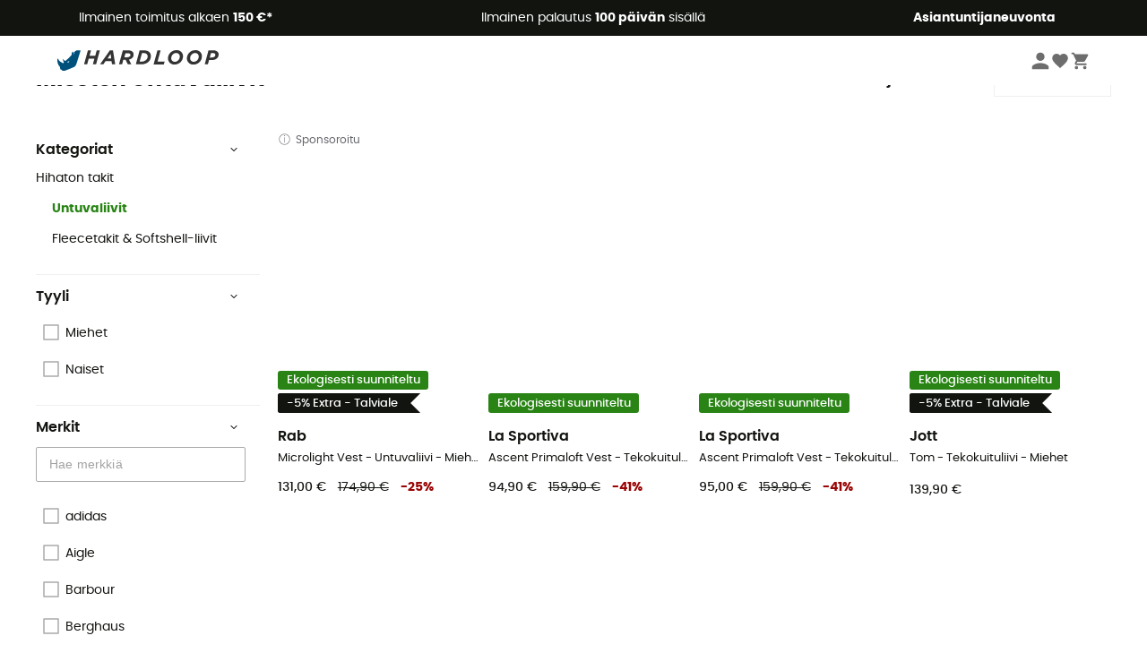

--- FILE ---
content_type: text/html; charset=utf-8
request_url: https://www.hardloop.fi/tuotteet/1598-miesten-untuvaliivit
body_size: 68761
content:
<!DOCTYPE html><html lang="fi"><head><meta charSet="utf-8"/><meta name="viewport" content="width=device-width"/><title>Miesten Untuvaliivit</title><meta name="robots" id="robotsIndexFollow" content="index, follow"/><meta property="og:url" content="https://www.hardloop.fi/tuotteet/1598-miesten-untuvaliivit"/><meta id="ogSiteName" property="og:site_name" content="Hardloop"/><meta property="og:type" content="website"/><meta property="og:image" content="https://img.hardloop.com/image/upload/w_500,f_auto,q_auto/v1569400420/media/seo-hardloop-open-graph_kj2sh5.jpg"/><meta name="description" lang="fi" content="Miesten Untuvaliivit - Lähetyskuluitta alk. € 100 - 350 + Outdoor Merkit - Asiantuntevaa palvelua - Osta nyt verkosta!"/><meta property="og:title" content="Miesten Untuvaliivit"/><meta property="og:description" content="Miesten Untuvaliivit - Lähetyskuluitta alk. € 100 - 350 + Outdoor Merkit - Asiantuntevaa palvelua - Osta nyt verkosta!"/><meta name="twitter:card" content="summary"/><meta name="twitter:site" content="@Hardloop"/><meta name="twitter:creator" content="@Hardloop"/><meta name="twitter:title" content="Miesten Untuvaliivit"/><meta name="twitter:description" content="Miesten Untuvaliivit - Lähetyskuluitta alk. € 100 - 350 + Outdoor Merkit - Asiantuntevaa palvelua - Osta nyt verkosta!"/><meta name="twitter:image" content="https://img.hardloop.com/image/upload/w_500,f_auto,q_auto/v1569400420/media/seo-hardloop-open-graph_kj2sh5.jpg"/><link id="linkCategoryCanonical" name="canonical" rel="canonical" href="https://www.hardloop.fi/tuotteet/1598-miesten-untuvaliivit"/><link rel="next" href="https://www.hardloop.fi/tuotteet/1598-miesten-untuvaliivit?p=2"/><link rel="alternate" hrefLang="fr-fr" href="https://www.hardloop.fr/produits/1598-doudounes-sans-manche-homme"/><link rel="alternate" hrefLang="en-gb" href="https://www.hardloop.co.uk/shop/1598-mens-down-insulated-vests"/><link rel="alternate" hrefLang="de-de" href="https://www.hardloop.de/shop/1598-daunenwesten-herren"/><link rel="alternate" hrefLang="es" href="https://www.hardloop.es/productos/1598-chalecos-plumas-sinteticas-hombre"/><link rel="alternate" hrefLang="it-it" href="https://www.hardloop.it/prodotti/1598-gilet-piumino-gilet-sintetiche-uomo"/><link rel="alternate" hrefLang="de-ch" href="https://www.hardloop.ch/shop/1598-daunenwesten-herren"/><link rel="alternate" hrefLang="fr-ch" href="https://fr.hardloop.ch/produits/1598-doudounes-sans-manche-homme"/><link rel="alternate" hrefLang="it-ch" href="https://it.hardloop.ch/prodotti/1598-gilet-piumino-gilet-sintetiche-uomo"/><link rel="alternate" hrefLang="en-de" href="https://en.hardloop.de/shop/1598-mens-down-insulated-vests"/><link rel="alternate" hrefLang="en-ch" href="https://en.hardloop.ch/shop/1598-mens-down-insulated-vests"/><link rel="alternate" hrefLang="nl-nl" href="https://nl.hardloop.com/producten/1598-mouwloze-donsjassen-heren"/><link rel="alternate" hrefLang="da" href="https://www.hardloop.dk/produkter/1598-dunveste-syntetiske-veste-herrer"/><link rel="alternate" hrefLang="sv" href="https://www.hardloop.se/produkter/1598-dunvaestar-herr"/><link rel="alternate" hrefLang="fi" href="https://www.hardloop.fi/tuotteet/1598-miesten-untuvaliivit"/><link rel="alternate" hrefLang="de-at" href="https://www.hardloop.at/shop/1598-daunenwesten-herren"/><link rel="alternate" hrefLang="cs" href="https://www.hardloop.cz/produkty/1598-panske-bundy-a-kabaty-bez-rukavu"/><link rel="alternate" hrefLang="pl" href="https://www.hardloop.pl/kategoria/1598-bezrekawniki-meskie"/><meta name="next-head-count" content="36"/><meta property="fb:app_id" content="1553710858204972"/><meta name="google-signin-client_id" content="998540704-r4br47s553dst4cj60b01sm5j8q9nmd5.apps.googleusercontent.com"/><meta name="p:domain_verify" content="9d2f6b46402a1c940039349ce4746c46"/><link rel="manifest" href="/manifest.json"/><link href="https://fonts.googleapis.com" rel="preconnect"/><link href="https://apis.google.com" rel="preconnect"/><link href="https://www.google.com" rel="dns-prefetch"/><link type="image/png" rel="shortcut icon" sizes="32x32" href="https://img.hardloop.com/image/upload/w_32,f_auto,q_auto/v1626081886/front-media/favicon/favicon-32x32.png"/><link type="image/png" rel="shortcut icon" sizes="16x16" href="https://img.hardloop.com/image/upload/w_16,f_auto,q_auto/v1626081886/front-media/favicon/favicon-16x16.png"/><link rel="apple-touch-icon" sizes="32x32" href="https://img.hardloop.com/image/upload/w_32,f_auto,q_auto/v1626081886/front-media/favicon/favicon-32x32.png"/><meta name="theme-color" content="#0D426C"/><link rel="preload" href="/_next/static/css/d978ee1ccc0a0a7b.css" as="style"/><link rel="stylesheet" href="/_next/static/css/d978ee1ccc0a0a7b.css" data-n-g=""/><link rel="preload" href="/_next/static/css/81c864dcd739b997.css" as="style"/><link rel="stylesheet" href="/_next/static/css/81c864dcd739b997.css" data-n-p=""/><link rel="preload" href="/_next/static/css/ef46db3751d8e999.css" as="style"/><link rel="stylesheet" href="/_next/static/css/ef46db3751d8e999.css" data-n-p=""/><link rel="preload" href="/_next/static/css/823d7724ce043e45.css" as="style"/><link rel="stylesheet" href="/_next/static/css/823d7724ce043e45.css" data-n-p=""/><noscript data-n-css=""></noscript><script defer="" nomodule="" src="/_next/static/chunks/polyfills-c67a75d1b6f99dc8.js"></script><script src="/_next/static/chunks/webpack-b098da9c527491b8.js" defer=""></script><script src="/_next/static/chunks/framework-efd9b06bc990f6e4.js" defer=""></script><script src="/_next/static/chunks/main-24d1f2232d514e76.js" defer=""></script><script src="/_next/static/chunks/pages/_app-61f5b35cf237b7ec.js" defer=""></script><script src="/_next/static/chunks/fec483df-a384b651e20fee38.js" defer=""></script><script src="/_next/static/chunks/3154-c35df1e6dab5dd1e.js" defer=""></script><script src="/_next/static/chunks/493-5a5c362249fa4685.js" defer=""></script><script src="/_next/static/chunks/1060-0b73b647a6fbc7ad.js" defer=""></script><script src="/_next/static/chunks/8791-ad13d00e99a4a82e.js" defer=""></script><script src="/_next/static/chunks/2900-77fcd643825bbfbd.js" defer=""></script><script src="/_next/static/chunks/pages/tuotteet/%5Bslug%5D-7856b89ab9476298.js" defer=""></script><script src="/_next/static/276379d2a267f906b3198f448a4c9dad346c063d/_buildManifest.js" defer=""></script><script src="/_next/static/276379d2a267f906b3198f448a4c9dad346c063d/_ssgManifest.js" defer=""></script><style id="jss-server-side"></style></head><body><a class="skip-link" href="#app" aria-label="skip-link"></a><div id="form"></div><div id="__next"><div style="opacity:0;transition:opacity 200ms linear" pointer-events="none"><div style="background:white;height:2px;left:0;margin-left:-100%;position:fixed;top:0;transition:margin-left 200ms linear;width:100%;z-index:1031"></div></div><header class="header_header__3RG80"><div class="infoBar_infoBar__WNpzH "><div class="infoBar_promise__pKjvr infoBar_left__yDdK4"><span title="Ilmainen toimitus alkaen **150 €***"><span>Ilmainen toimitus alkaen <strong>150 €*</strong></span></span></div><div class="infoBar_promise__pKjvr infoBar_center__FSpKg"><span title="Ilmainen palautus **100 päivän** sisällä"><span>Ilmainen palautus <strong>100 päivän</strong> sisällä</span></span></div><div class="infoBar_promise__pKjvr infoBar_right__J6J6s"><span title=" **Asiantuntijaneuvonta**"><span> <strong>Asiantuntijaneuvonta</strong></span></span><div class="infoBar_dropdown__86PxS" style="display:none"><div class="infoBar_link__aF9k1"><div><svg viewBox="0 0 20 20" width="25"><path d="M18.21,6v0h0a.4.4,0,0,0-.12-.16l0,0a.42.42,0,0,0-.19-.06H7.05a.43.43,0,0,0-.2.06l0,0a.28.28,0,0,0-.12.16h0V6a.43.43,0,0,0,0,.11V13A1.36,1.36,0,0,0,8,14.31h8.84A1.36,1.36,0,0,0,18.23,13V6.07A.43.43,0,0,0,18.21,6Zm-1.39.48-4,3.33a.62.62,0,0,1-.7,0l-4-3.34Zm.05,7.12H8A.61.61,0,0,1,7.42,13V6.87l4.23,3.51a1.37,1.37,0,0,0,.79.25,1.42,1.42,0,0,0,.83-.27l4.21-3.49V13A.61.61,0,0,1,16.87,13.56Z"></path><path d="M5.49,7.53H.91a.37.37,0,0,0-.37.37.38.38,0,0,0,.37.38H5.49a.38.38,0,0,0,.37-.38A.37.37,0,0,0,5.49,7.53Z"></path><path d="M5.49,9.28H2.66a.38.38,0,0,0-.37.38.37.37,0,0,0,.37.37H5.49a.37.37,0,0,0,.37-.37A.38.38,0,0,0,5.49,9.28Z"></path><path d="M5.49,11H4.07a.38.38,0,0,0-.37.38.37.37,0,0,0,.37.37H5.49a.37.37,0,0,0,.37-.37A.38.38,0,0,0,5.49,11Z"></path></svg></div><a href="https://faq.hardloop.com/hc/fi/requests/new">Ota yhteyttä</a></div><div class="infoBar_link__aF9k1"><div><svg viewBox="0 0 20 20" width="25"><path d="M10,12.87a.38.38,0,0,1-.38-.38,2.7,2.7,0,0,1,1.51-2.73,1.7,1.7,0,0,0,1-1.8A2,2,0,0,0,10,6.17a2.15,2.15,0,0,0-2.2,2,.38.38,0,1,1-.75,0,2.89,2.89,0,0,1,3-2.79A2.79,2.79,0,0,1,12.93,8a2.45,2.45,0,0,1-1.41,2.45,2,2,0,0,0-1.15,2.08A.38.38,0,0,1,10,12.87Z"></path><circle cx="9.99" cy="14" r="0.6"></circle><path d="M10,19.05a9.05,9.05,0,1,1,9.05-9A9.06,9.06,0,0,1,10,19.05ZM10,1.7A8.3,8.3,0,1,0,18.3,10,8.31,8.31,0,0,0,10,1.7Z"></path></svg></div><a href="https://faq.hardloop.com/hc/fi">Usein kysytyt kysymykset (UKK)</a></div></div></div></div><div class="menuTop_menuTop__UJSWg   "><a href="https://www.hardloop.fi/"><img src="https://img.hardloop.com/image/upload/v1696315049/Strapi/logo_fond_transparent_sans_debord_1_094eb0a716.svg" alt="Hardloop logo" width="180" height="24" class="menuTop_logo__bgvKo"/></a><div class="menuTop_account__qcCVi"><div class="user_user__ZvVk2"><div class="user_userNotConnected__Jrt_j"><svg viewBox="0 0 25 25" width="22" aria-hidden="true"><path d="M12.5,12.5A5.33,5.33,0,1,0,7.17,7.17,5.33,5.33,0,0,0,12.5,12.5Zm0,2.66C8.94,15.16,1.85,17,1.85,20.49v2.66h21.3V20.49C23.15,17,16.06,15.16,12.5,15.16Z"></path></svg><span>Kirjaudu sisään</span></div><nav class="user_navNotConnected__RyZSF "><div>Pääsy</div><button>Kirjaudu sisään</button><button>Salasana unohtunut</button></nav></div><span class="menuTop_accountIcons__2y9w3" title="Toivelistasi"><svg viewBox="0 0 25 25" width="22" aria-hidden="true"><path d="M12.5,21.6l-1.44-1.31C6,15.66,2.58,12.6,2.58,8.85A5.4,5.4,0,0,1,8,3.4,5.94,5.94,0,0,1,12.5,5.47,5.94,5.94,0,0,1,17,3.4a5.4,5.4,0,0,1,5.46,5.45c0,3.75-3.37,6.81-8.48,11.45Z"></path></svg></span><span class="menuTop_accountIcons__2y9w3 " title="Ostoskorini"><svg viewBox="0 0 25 25" width="22" aria-hidden="true"><path d="M8.24,18.89A2.13,2.13,0,1,0,10.37,21,2.13,2.13,0,0,0,8.24,18.89Zm-6.39-17V4H4l3.83,8.08L6.38,14.67a2,2,0,0,0-.27,1,2.14,2.14,0,0,0,2.13,2.13H21V15.7H8.69a.27.27,0,0,1-.27-.27l0-.13,1-1.73h7.94a2.11,2.11,0,0,0,1.86-1.1L23,5.55A1,1,0,0,0,23.15,5,1.07,1.07,0,0,0,22.09,4H6.33l-1-2.13Zm17,17A2.13,2.13,0,1,0,21,21,2.13,2.13,0,0,0,18.89,18.89Z"></path></svg></span></div><div id="doof-results" class="doofinderResults_doofinderResults__xH8iF "><div class=""></div></div></div><div class="menuBottomMobile_level2Mobile__Y9DpG "><button type="button" class="menuBottomMobile_burger__Lzmmi" aria-label="Menu"><svg viewBox="0 0 28 28" width="25" aria-hidden="true"><path d="M3.5,21h21v-2.3h-21V21z M3.5,15.2h21v-2.3h-21V15.2z M3.5,7v2.3h21V7H3.5z"></path></svg></button><div class="menuDrawer_mobileNavDrawer__KrQWY "><div class="menuDrawer_navHeader__3SMIV"><div class="menuDrawer_dumyBack__9nP_2"></div><div></div><button type="button" aria-label="Sulje valikko"><svg viewBox="0 0 20 20" width="20" aria-hidden="true"><path d="M11.41,10,15.5,5.91A1,1,0,0,0,14.09,4.5L10,8.59,5.91,4.5A1,1,0,0,0,4.5,5.91L8.59,10,4.5,14.09a1,1,0,0,0,0,1.41,1,1,0,0,0,.71.29,1,1,0,0,0,.7-.29L10,11.41l4.09,4.09a1,1,0,0,0,.7.29,1,1,0,0,0,.71-.29,1,1,0,0,0,0-1.41Z"></path></svg></button></div><nav><button class="menuBottomMobile_subMenuBtn__xzEwd"><span>Vaatteet<img alt="" width="20" aria-hidden="true"/></span><svg viewBox="0 0 20 20" width="20" aria-hidden="true" aria-label=""><path d="M7.66,16.8l6.09-6.09a1,1,0,0,0,0-1.42L7.66,3.2a1,1,0,0,0-1.41,0,1,1,0,0,0,0,1.41L11.63,10,6.25,15.39a1,1,0,0,0,0,1.41A1,1,0,0,0,7.66,16.8Z"></path></svg></button><button class="menuBottomMobile_subMenuBtn__xzEwd"><span>Kengät<img alt="" width="20" aria-hidden="true"/></span><svg viewBox="0 0 20 20" width="20" aria-hidden="true" aria-label=""><path d="M7.66,16.8l6.09-6.09a1,1,0,0,0,0-1.42L7.66,3.2a1,1,0,0,0-1.41,0,1,1,0,0,0,0,1.41L11.63,10,6.25,15.39a1,1,0,0,0,0,1.41A1,1,0,0,0,7.66,16.8Z"></path></svg></button><button class="menuBottomMobile_subMenuBtn__xzEwd"><span>Vaellus<img alt="" width="20" aria-hidden="true"/></span><svg viewBox="0 0 20 20" width="20" aria-hidden="true" aria-label=""><path d="M7.66,16.8l6.09-6.09a1,1,0,0,0,0-1.42L7.66,3.2a1,1,0,0,0-1.41,0,1,1,0,0,0,0,1.41L11.63,10,6.25,15.39a1,1,0,0,0,0,1.41A1,1,0,0,0,7.66,16.8Z"></path></svg></button><button class="menuBottomMobile_subMenuBtn__xzEwd"><span>Polku juosku<img alt="" width="20" aria-hidden="true"/></span><svg viewBox="0 0 20 20" width="20" aria-hidden="true" aria-label=""><path d="M7.66,16.8l6.09-6.09a1,1,0,0,0,0-1.42L7.66,3.2a1,1,0,0,0-1.41,0,1,1,0,0,0,0,1.41L11.63,10,6.25,15.39a1,1,0,0,0,0,1.41A1,1,0,0,0,7.66,16.8Z"></path></svg></button><button class="menuBottomMobile_subMenuBtn__xzEwd"><span>Kiipeilyvarusteet<img alt="" width="20" aria-hidden="true"/></span><svg viewBox="0 0 20 20" width="20" aria-hidden="true" aria-label=""><path d="M7.66,16.8l6.09-6.09a1,1,0,0,0,0-1.42L7.66,3.2a1,1,0,0,0-1.41,0,1,1,0,0,0,0,1.41L11.63,10,6.25,15.39a1,1,0,0,0,0,1.41A1,1,0,0,0,7.66,16.8Z"></path></svg></button><button class="menuBottomMobile_subMenuBtn__xzEwd"><span>Talviurheiluun<img alt="" width="20" aria-hidden="true"/></span><svg viewBox="0 0 20 20" width="20" aria-hidden="true" aria-label=""><path d="M7.66,16.8l6.09-6.09a1,1,0,0,0,0-1.42L7.66,3.2a1,1,0,0,0-1.41,0,1,1,0,0,0,0,1.41L11.63,10,6.25,15.39a1,1,0,0,0,0,1.41A1,1,0,0,0,7.66,16.8Z"></path></svg></button><button class="menuBottomMobile_subMenuBtn__xzEwd"><span>Pyörät<img alt="" width="20" aria-hidden="true"/></span><svg viewBox="0 0 20 20" width="20" aria-hidden="true" aria-label=""><path d="M7.66,16.8l6.09-6.09a1,1,0,0,0,0-1.42L7.66,3.2a1,1,0,0,0-1.41,0,1,1,0,0,0,0,1.41L11.63,10,6.25,15.39a1,1,0,0,0,0,1.41A1,1,0,0,0,7.66,16.8Z"></path></svg></button><button class="menuBottomMobile_subMenuBtn__xzEwd"><span>Outdoor Aktiviteetit<img alt="" width="20" aria-hidden="true"/></span><svg viewBox="0 0 20 20" width="20" aria-hidden="true" aria-label=""><path d="M7.66,16.8l6.09-6.09a1,1,0,0,0,0-1.42L7.66,3.2a1,1,0,0,0-1.41,0,1,1,0,0,0,0,1.41L11.63,10,6.25,15.39a1,1,0,0,0,0,1.41A1,1,0,0,0,7.66,16.8Z"></path></svg></button><button class="menuBottomMobile_subMenuBtn__xzEwd" style="color:#529c21"><span>Second Hand<img alt="" src="https://img.hardloop.com/image/upload/v1679329434/Strapi/https_img_hardloop_com_image_upload_v1625236629_hardgreen_gxwwto_6e1e745e41_6898198744.svg" width="20" aria-hidden="true"/></span><svg viewBox="0 0 20 20" width="20" aria-hidden="true" aria-label=""><path d="M7.66,16.8l6.09-6.09a1,1,0,0,0,0-1.42L7.66,3.2a1,1,0,0,0-1.41,0,1,1,0,0,0,0,1.41L11.63,10,6.25,15.39a1,1,0,0,0,0,1.41A1,1,0,0,0,7.66,16.8Z"></path></svg></button><button class="menuBottomMobile_subMenuBtn__xzEwd"><span>Merkit<img alt="" width="20" aria-hidden="true"/></span><svg viewBox="0 0 20 20" width="20" aria-hidden="true" aria-label=""><path d="M7.66,16.8l6.09-6.09a1,1,0,0,0,0-1.42L7.66,3.2a1,1,0,0,0-1.41,0,1,1,0,0,0,0,1.41L11.63,10,6.25,15.39a1,1,0,0,0,0,1.41A1,1,0,0,0,7.66,16.8Z"></path></svg></button><button class="menuBottomMobile_subMenuBtn__xzEwd" style="color:#9a0404"><span>Ale<img alt="" width="20" aria-hidden="true"/></span><svg viewBox="0 0 20 20" width="20" aria-hidden="true" aria-label=""><path d="M7.66,16.8l6.09-6.09a1,1,0,0,0,0-1.42L7.66,3.2a1,1,0,0,0-1.41,0,1,1,0,0,0,0,1.41L11.63,10,6.25,15.39a1,1,0,0,0,0,1.41A1,1,0,0,0,7.66,16.8Z"></path></svg></button><button class="menuBottomMobile_subMenuBtn__xzEwd"><span> Asiantuntijaneuvonta</span><svg viewBox="0 0 20 20" width="20" aria-hidden="true" aria-label=""><path d="M7.66,16.8l6.09-6.09a1,1,0,0,0,0-1.42L7.66,3.2a1,1,0,0,0-1.41,0,1,1,0,0,0,0,1.41L11.63,10,6.25,15.39a1,1,0,0,0,0,1.41A1,1,0,0,0,7.66,16.8Z"></path></svg></button></nav></div><div class="menuDrawer_mobileNavDrawer__KrQWY "><div class="menuDrawer_navHeader__3SMIV"><button type="button" aria-label="Takaisin edelliselle tasolle"><svg viewBox="0 0 20 20" width="20" aria-hidden="true" aria-label=""><path d="M7.62,3.28l-6,6a1.06,1.06,0,0,0-.22.33,1,1,0,0,0,0,.76,1.06,1.06,0,0,0,.22.33l6,6A1,1,0,0,0,9,15.31L4.73,11h13a1,1,0,0,0,0-2H4.73L9,4.69A1,1,0,0,0,7.62,3.28Z"></path></svg></button><div></div><button type="button" aria-label="Sulje valikko"><svg viewBox="0 0 20 20" width="20" aria-hidden="true"><path d="M11.41,10,15.5,5.91A1,1,0,0,0,14.09,4.5L10,8.59,5.91,4.5A1,1,0,0,0,4.5,5.91L8.59,10,4.5,14.09a1,1,0,0,0,0,1.41,1,1,0,0,0,.71.29,1,1,0,0,0,.7-.29L10,11.41l4.09,4.09a1,1,0,0,0,.7.29,1,1,0,0,0,.71-.29,1,1,0,0,0,0-1.41Z"></path></svg></button></div><nav></nav></div><div class="menuDrawer_mobileNavDrawer__KrQWY "><div class="menuDrawer_navHeader__3SMIV"><button type="button" aria-label="Takaisin edelliselle tasolle"><svg viewBox="0 0 20 20" width="20" aria-hidden="true" aria-label=""><path d="M7.62,3.28l-6,6a1.06,1.06,0,0,0-.22.33,1,1,0,0,0,0,.76,1.06,1.06,0,0,0,.22.33l6,6A1,1,0,0,0,9,15.31L4.73,11h13a1,1,0,0,0,0-2H4.73L9,4.69A1,1,0,0,0,7.62,3.28Z"></path></svg></button><div></div><button type="button" aria-label="Sulje valikko"><svg viewBox="0 0 20 20" width="20" aria-hidden="true"><path d="M11.41,10,15.5,5.91A1,1,0,0,0,14.09,4.5L10,8.59,5.91,4.5A1,1,0,0,0,4.5,5.91L8.59,10,4.5,14.09a1,1,0,0,0,0,1.41,1,1,0,0,0,.71.29,1,1,0,0,0,.7-.29L10,11.41l4.09,4.09a1,1,0,0,0,.7.29,1,1,0,0,0,.71-.29,1,1,0,0,0,0-1.41Z"></path></svg></button></div><nav></nav></div><div class="menuBottomMobile_backgroundMobile__vNo1b "></div></div></header><div class="header_background__SDaDS "></div><div class="layout_mainContainer__usyQU" style="--padding:undefinedpx"><div class="layout_offers__xhlup"><div><p><a href="https://www.hardloop.fi/tuotteet/6262-5-prosenttia-2-tuotetta-osto">Talviale ❄️ -5 % EXTRA kahdesta tuotteesta alkaen koodilla Snow5!</a></p></div></div><div><div class="products_productsContainer__rPAqM containerFullWidth" id="products" opacity="0.4"><div><div class="productsTop_topContainer__PuJlm"><ul class="productsTop_breadcrumbs__E_9xO"><li><a title="Kotisivu" href="https://www.hardloop.fi/"><svg viewBox="0 0 20 20" width="12" class="productsTop_home__obSQD"><path d="M19.32,6.49,17.5,5.22V1.49A1.38,1.38,0,0,0,16.12.11H15.3a1.39,1.39,0,0,0-1.39,1.38V2.72L10,0,.68,6.48A1.38,1.38,0,0,0,.06,7.64V9.4H2.5v9.22A1.38,1.38,0,0,0,3.89,20H16.11a1.38,1.38,0,0,0,1.39-1.38V9.4h2.44V7.64A1.38,1.38,0,0,0,19.32,6.49ZM7.72,18.86V11.28A.25.25,0,0,1,8,11H12a.25.25,0,0,1,.24.25v7.58ZM18.81,8.26H16.36V18.62a.25.25,0,0,1-.25.24H13.42V11.28A1.38,1.38,0,0,0,12,9.89H8a1.38,1.38,0,0,0-1.38,1.39v7.58H3.89a.25.25,0,0,1-.25-.24V8.26H1.19V7.64a.26.26,0,0,1,.13-.21l8.68-6L15.05,4.9V1.49a.25.25,0,0,1,.25-.24h.82a.24.24,0,0,1,.24.24V5.82l2.31,1.61h0a.24.24,0,0,1,.12.2Z"></path></svg><svg viewBox="0 0 20 20" width="10"><path d="M7.66,16.8l6.09-6.09a1,1,0,0,0,0-1.42L7.66,3.2a1,1,0,0,0-1.41,0,1,1,0,0,0,0,1.41L11.63,10,6.25,15.39a1,1,0,0,0,0,1.41A1,1,0,0,0,7.66,16.8Z"></path></svg></a></li><li><a title="Miesten Ulkoilutakit" href="https://www.hardloop.fi/tuotteet/462-miesten-ulkoilutakit">Miesten Ulkoilutakit</a><svg viewBox="0 0 20 20" width="10"><path d="M7.66,16.8l6.09-6.09a1,1,0,0,0,0-1.42L7.66,3.2a1,1,0,0,0-1.41,0,1,1,0,0,0,0,1.41L11.63,10,6.25,15.39a1,1,0,0,0,0,1.41A1,1,0,0,0,7.66,16.8Z"></path></svg></li><li><a title="Miesten Hihaton takit" href="https://www.hardloop.fi/tuotteet/466-miesten-hihaton-takit">Miesten Hihaton takit</a><svg viewBox="0 0 20 20" width="10"><path d="M7.66,16.8l6.09-6.09a1,1,0,0,0,0-1.42L7.66,3.2a1,1,0,0,0-1.41,0,1,1,0,0,0,0,1.41L11.63,10,6.25,15.39a1,1,0,0,0,0,1.41A1,1,0,0,0,7.66,16.8Z"></path></svg></li><li>Miesten Untuvaliivit</li></ul><div class="productsTop_productsHeader__z0lCh"><div class="productsTop_productsTitle__72iTX"><h1>Miesten Untuvaliivit</h1><span>(193)</span></div><div class="productsTop_sortBy__pAY84"><span>Lajittelukriteeri</span><select><option value="1" selected="">Suosikit</option><option value="2">Uutuudet</option><option value="3">Halvin ensin</option><option value="4">Kallein ensin</option><option value="5">Tarjoukset</option></select></div></div></div></div><div class="products_content__TwMI6"><div><div class="container1200 products_mobileHeader__lGNMI"><button type="button"><svg viewBox="0 0 20 20" width="20"><rect x="8.41" y="4.53" width="8.91" height="0.75"></rect><rect x="2.68" y="4.53" width="2.55" height="0.75"></rect><rect x="15.41" y="9.63" width="1.91" height="0.75"></rect><rect x="2.68" y="9.63" width="9.55" height="0.75"></rect><rect x="6.5" y="14.72" width="10.82" height="0.75"></rect><rect x="2.68" y="14.72" width="0.64" height="0.75"></rect><path d="M6.18,7.19A1.33,1.33,0,0,1,4.85,5.86V4A1.33,1.33,0,1,1,7.51,4V5.86A1.33,1.33,0,0,1,6.18,7.19Zm0-3.81A.57.57,0,0,0,5.6,4V5.86a.58.58,0,0,0,1.16,0V4A.57.57,0,0,0,6.18,3.38Z"></path><path d="M13.18,12.28A1.33,1.33,0,0,1,11.85,11V9.05a1.33,1.33,0,1,1,2.66,0V11A1.33,1.33,0,0,1,13.18,12.28Zm0-3.81a.58.58,0,0,0-.58.58V11a.58.58,0,0,0,1.16,0V9.05A.58.58,0,0,0,13.18,8.47Z"></path><path d="M4.27,17.38a1.34,1.34,0,0,1-1.33-1.33V14.14a1.33,1.33,0,0,1,2.66,0v1.91A1.33,1.33,0,0,1,4.27,17.38Zm0-3.82a.58.58,0,0,0-.58.58v1.91a.58.58,0,0,0,1.16,0V14.14A.58.58,0,0,0,4.27,13.56Z"></path></svg>Suodata<span class="products_nbrFilters__80OBN">(<!-- -->0<!-- -->)</span></button><span>193<!-- --> <!-- -->Tulokset</span><button type="button">Lajittelukriteeri</button></div><div class="productsFilters_filtersContainer__4djM2  "><div class=""></div><div class="productsFilters_content__i_rfm"><div class="productsFilters_header__OdhFU"><span>Suodata</span><button type="button" aria-label="Sulje suodatinvalikko"><svg viewBox="0 0 20 20" width="20" aria-hidden="true"><path d="M11.41,10,15.5,5.91A1,1,0,0,0,14.09,4.5L10,8.59,5.91,4.5A1,1,0,0,0,4.5,5.91L8.59,10,4.5,14.09a1,1,0,0,0,0,1.41,1,1,0,0,0,.71.29,1,1,0,0,0,.7-.29L10,11.41l4.09,4.09a1,1,0,0,0,.7.29,1,1,0,0,0,.71-.29,1,1,0,0,0,0-1.41Z"></path></svg></button></div><div class="productsFilters_filtersContent__gA8WM"><div id="CategoryChildren" class="productsFilters_filtersGroup__9x8Xk"><button type="button" class="productsFilters_titleButton__JHofm">Kategoriat<svg class="" viewBox="0 0 20 20" width="10"><path d="M3.2,7.66l6.09,6.09a1,1,0,0,0,1.42,0L16.8,7.66a1,1,0,0,0,0-1.41,1,1,0,0,0-1.41,0L10,11.63,4.61,6.25a1,1,0,0,0-1.41,0A1,1,0,0,0,3.2,7.66Z"></path></svg></button><div class="productsFilters_drawerContent___dkSr productsFilters_catDrawer__mn3Eu "><div><a title="Hihaton takit" class=" " href="https://www.hardloop.fi/tuotteet/466-miesten-hihaton-takit">Hihaton takit</a><div><div class="productsFilters_level__3sjzw"><a title="Untuvaliivit" class=" productsFilters_parentCat__318ai" href="https://www.hardloop.fi/tuotteet/1598-miesten-untuvaliivit">Untuvaliivit</a></div></div><div><div class="productsFilters_level__3sjzw"><a title="Fleecetakit &amp; Softshell-liivit" class=" " href="https://www.hardloop.fi/tuotteet/1608-miesten-fleecetakit-softshell-liivit">Fleecetakit &amp; Softshell-liivit</a></div></div></div></div></div><div class="productsFilters_filtersGroup__9x8Xk" id="Tyyli"><button type="button" aria-expanded="true" class="productsFilters_titleButton__JHofm">Tyyli<svg class="" viewBox="0 0 20 20" width="10"><path d="M3.2,7.66l6.09,6.09a1,1,0,0,0,1.42,0L16.8,7.66a1,1,0,0,0,0-1.41,1,1,0,0,0-1.41,0L10,11.63,4.61,6.25a1,1,0,0,0-1.41,0A1,1,0,0,0,3.2,7.66Z"></path></svg></button><div class="productsFilters_drawerContent___dkSr "><div class=""><div class="productsFilters_checkbox__pPqFo "><label for="Miehet" class="checkbox_label__UbsuA " style="font-size:0.875rem"><div><input type="checkbox" id="Miehet"/><svg aria-hidden="true" focusable="false" width="18px" height="18px" viewBox="0 0 18 18"><rect x="1" y="1" width="16" height="16"></rect><polyline points="1 9 7 14 15 4"></polyline></svg></div><span> <!-- -->Miehet</span></label></div><div class="productsFilters_checkbox__pPqFo "><label for="Naiset" class="checkbox_label__UbsuA " style="font-size:0.875rem"><div><input type="checkbox" id="Naiset"/><svg aria-hidden="true" focusable="false" width="18px" height="18px" viewBox="0 0 18 18"><rect x="1" y="1" width="16" height="16"></rect><polyline points="1 9 7 14 15 4"></polyline></svg></div><span> <!-- -->Naiset</span></label></div></div></div></div><div class="productsFilters_filtersGroup__9x8Xk" id="Merkit"><button type="button" aria-expanded="true" class="productsFilters_titleButton__JHofm">Merkit<svg class="" viewBox="0 0 20 20" width="10"><path d="M3.2,7.66l6.09,6.09a1,1,0,0,0,1.42,0L16.8,7.66a1,1,0,0,0,0-1.41,1,1,0,0,0-1.41,0L10,11.63,4.61,6.25a1,1,0,0,0-1.41,0A1,1,0,0,0,3.2,7.66Z"></path></svg></button><div class="productsFilters_drawerContent___dkSr "><style data-emotion="css mxei31">.css-mxei31.Mui-focused .MuiAutocomplete-clearIndicator{visibility:visible;}@media (pointer: fine){.css-mxei31:hover .MuiAutocomplete-clearIndicator{visibility:visible;}}.css-mxei31 .MuiAutocomplete-tag{margin:3px;max-width:calc(100% - 6px);}.MuiAutocomplete-hasPopupIcon.css-mxei31 .MuiAutocomplete-inputRoot,.MuiAutocomplete-hasClearIcon.css-mxei31 .MuiAutocomplete-inputRoot{padding-right:30px;}.MuiAutocomplete-hasPopupIcon.MuiAutocomplete-hasClearIcon.css-mxei31 .MuiAutocomplete-inputRoot{padding-right:56px;}.css-mxei31 .MuiAutocomplete-inputRoot .MuiAutocomplete-input{width:0;min-width:30px;}.css-mxei31 .MuiInput-root{padding-bottom:1px;}.css-mxei31 .MuiInput-root .MuiInput-input{padding:4px 4px 4px 0px;}.css-mxei31 .MuiInput-root.MuiInputBase-sizeSmall .MuiInput-input{padding:2px 4px 3px 0;}.css-mxei31 .MuiOutlinedInput-root{padding:9px;}.MuiAutocomplete-hasPopupIcon.css-mxei31 .MuiOutlinedInput-root,.MuiAutocomplete-hasClearIcon.css-mxei31 .MuiOutlinedInput-root{padding-right:39px;}.MuiAutocomplete-hasPopupIcon.MuiAutocomplete-hasClearIcon.css-mxei31 .MuiOutlinedInput-root{padding-right:65px;}.css-mxei31 .MuiOutlinedInput-root .MuiAutocomplete-input{padding:7.5px 4px 7.5px 5px;}.css-mxei31 .MuiOutlinedInput-root .MuiAutocomplete-endAdornment{right:9px;}.css-mxei31 .MuiOutlinedInput-root.MuiInputBase-sizeSmall{padding-top:6px;padding-bottom:6px;padding-left:6px;}.css-mxei31 .MuiOutlinedInput-root.MuiInputBase-sizeSmall .MuiAutocomplete-input{padding:2.5px 4px 2.5px 8px;}.css-mxei31 .MuiFilledInput-root{padding-top:19px;padding-left:8px;}.MuiAutocomplete-hasPopupIcon.css-mxei31 .MuiFilledInput-root,.MuiAutocomplete-hasClearIcon.css-mxei31 .MuiFilledInput-root{padding-right:39px;}.MuiAutocomplete-hasPopupIcon.MuiAutocomplete-hasClearIcon.css-mxei31 .MuiFilledInput-root{padding-right:65px;}.css-mxei31 .MuiFilledInput-root .MuiFilledInput-input{padding:7px 4px;}.css-mxei31 .MuiFilledInput-root .MuiAutocomplete-endAdornment{right:9px;}.css-mxei31 .MuiFilledInput-root.MuiInputBase-sizeSmall{padding-bottom:1px;}.css-mxei31 .MuiFilledInput-root.MuiInputBase-sizeSmall .MuiFilledInput-input{padding:2.5px 4px;}.css-mxei31 .MuiInputBase-hiddenLabel{padding-top:8px;}.css-mxei31 .MuiFilledInput-root.MuiInputBase-hiddenLabel{padding-top:0;padding-bottom:0;}.css-mxei31 .MuiFilledInput-root.MuiInputBase-hiddenLabel .MuiAutocomplete-input{padding-top:16px;padding-bottom:17px;}.css-mxei31 .MuiFilledInput-root.MuiInputBase-hiddenLabel.MuiInputBase-sizeSmall .MuiAutocomplete-input{padding-top:8px;padding-bottom:9px;}.css-mxei31 .MuiAutocomplete-input{-webkit-box-flex:1;-webkit-flex-grow:1;-ms-flex-positive:1;flex-grow:1;text-overflow:ellipsis;opacity:0;}.css-mxei31 .MuiAutocomplete-tag{margin:2px;max-width:calc(100% - 4px);}.css-mxei31 .MuiAutocomplete-input{opacity:1;}.css-mxei31 .MuiAutocomplete-inputRoot{-webkit-box-flex-wrap:wrap;-webkit-flex-wrap:wrap;-ms-flex-wrap:wrap;flex-wrap:wrap;}</style><div class="MuiAutocomplete-root MuiAutocomplete-hasPopupIcon autoComplete_autocomplete__ZQ6H6 css-mxei31"><style data-emotion="css 1vbfw84">.css-1vbfw84{display:-webkit-inline-box;display:-webkit-inline-flex;display:-ms-inline-flexbox;display:inline-flex;-webkit-flex-direction:column;-ms-flex-direction:column;flex-direction:column;position:relative;min-width:0;padding:0;margin:0;border:0;vertical-align:top;width:100%;}</style><div class="MuiFormControl-root MuiFormControl-fullWidth MuiTextField-root autoComplete_autocompleteField__KfhiU css-1vbfw84"><style data-emotion="css-global 1prfaxn">@-webkit-keyframes mui-auto-fill{from{display:block;}}@keyframes mui-auto-fill{from{display:block;}}@-webkit-keyframes mui-auto-fill-cancel{from{display:block;}}@keyframes mui-auto-fill-cancel{from{display:block;}}</style><style data-emotion="css 1kmkvia">.css-1kmkvia{font-family:"Roboto","Helvetica","Arial",sans-serif;font-weight:400;font-size:1rem;line-height:1.4375em;letter-spacing:0.00938em;color:rgba(0, 0, 0, 0.87);box-sizing:border-box;position:relative;cursor:text;display:-webkit-inline-box;display:-webkit-inline-flex;display:-ms-inline-flexbox;display:inline-flex;-webkit-align-items:center;-webkit-box-align:center;-ms-flex-align:center;align-items:center;width:100%;position:relative;border-radius:4px;padding-right:14px;}.css-1kmkvia.Mui-disabled{color:rgba(0, 0, 0, 0.38);cursor:default;}.css-1kmkvia:hover .MuiOutlinedInput-notchedOutline{border-color:rgba(0, 0, 0, 0.87);}@media (hover: none){.css-1kmkvia:hover .MuiOutlinedInput-notchedOutline{border-color:rgba(0, 0, 0, 0.23);}}.css-1kmkvia.Mui-focused .MuiOutlinedInput-notchedOutline{border-width:2px;}.css-1kmkvia.Mui-focused .MuiOutlinedInput-notchedOutline{border-color:#1976d2;}.css-1kmkvia.Mui-error .MuiOutlinedInput-notchedOutline{border-color:#d32f2f;}.css-1kmkvia.Mui-disabled .MuiOutlinedInput-notchedOutline{border-color:rgba(0, 0, 0, 0.26);}</style><div class="MuiInputBase-root MuiOutlinedInput-root MuiInputBase-colorPrimary MuiInputBase-fullWidth MuiInputBase-formControl MuiInputBase-sizeSmall MuiInputBase-adornedEnd MuiAutocomplete-inputRoot css-1kmkvia"><style data-emotion="css s43tfo">.css-s43tfo{font:inherit;letter-spacing:inherit;color:currentColor;padding:4px 0 5px;border:0;box-sizing:content-box;background:none;height:1.4375em;margin:0;-webkit-tap-highlight-color:transparent;display:block;min-width:0;width:100%;-webkit-animation-name:mui-auto-fill-cancel;animation-name:mui-auto-fill-cancel;-webkit-animation-duration:10ms;animation-duration:10ms;padding-top:1px;padding:16.5px 14px;padding:8.5px 14px;padding-right:0;}.css-s43tfo::-webkit-input-placeholder{color:currentColor;opacity:0.42;-webkit-transition:opacity 200ms cubic-bezier(0.4, 0, 0.2, 1) 0ms;transition:opacity 200ms cubic-bezier(0.4, 0, 0.2, 1) 0ms;}.css-s43tfo::-moz-placeholder{color:currentColor;opacity:0.42;-webkit-transition:opacity 200ms cubic-bezier(0.4, 0, 0.2, 1) 0ms;transition:opacity 200ms cubic-bezier(0.4, 0, 0.2, 1) 0ms;}.css-s43tfo::-ms-input-placeholder{color:currentColor;opacity:0.42;-webkit-transition:opacity 200ms cubic-bezier(0.4, 0, 0.2, 1) 0ms;transition:opacity 200ms cubic-bezier(0.4, 0, 0.2, 1) 0ms;}.css-s43tfo:focus{outline:0;}.css-s43tfo:invalid{box-shadow:none;}.css-s43tfo::-webkit-search-decoration{-webkit-appearance:none;}label[data-shrink=false]+.MuiInputBase-formControl .css-s43tfo::-webkit-input-placeholder{opacity:0!important;}label[data-shrink=false]+.MuiInputBase-formControl .css-s43tfo::-moz-placeholder{opacity:0!important;}label[data-shrink=false]+.MuiInputBase-formControl .css-s43tfo::-ms-input-placeholder{opacity:0!important;}label[data-shrink=false]+.MuiInputBase-formControl .css-s43tfo:focus::-webkit-input-placeholder{opacity:0.42;}label[data-shrink=false]+.MuiInputBase-formControl .css-s43tfo:focus::-moz-placeholder{opacity:0.42;}label[data-shrink=false]+.MuiInputBase-formControl .css-s43tfo:focus::-ms-input-placeholder{opacity:0.42;}.css-s43tfo.Mui-disabled{opacity:1;-webkit-text-fill-color:rgba(0, 0, 0, 0.38);}.css-s43tfo:-webkit-autofill{-webkit-animation-duration:5000s;animation-duration:5000s;-webkit-animation-name:mui-auto-fill;animation-name:mui-auto-fill;}.css-s43tfo:-webkit-autofill{border-radius:inherit;}</style><input aria-invalid="false" autoComplete="off" id=":Rolqcl6l6:" placeholder="Hae merkkiä" type="text" class="MuiInputBase-input MuiOutlinedInput-input MuiInputBase-inputSizeSmall MuiInputBase-inputAdornedEnd MuiAutocomplete-input MuiAutocomplete-inputFocused css-s43tfo" aria-autocomplete="list" aria-expanded="false" autoCapitalize="none" spellcheck="false" role="combobox" value=""/><style data-emotion="css iuka1o">.css-iuka1o{position:absolute;right:0;top:50%;-webkit-transform:translate(0, -50%);-moz-transform:translate(0, -50%);-ms-transform:translate(0, -50%);transform:translate(0, -50%);}</style><div class="MuiAutocomplete-endAdornment css-iuka1o"><style data-emotion="css hxzwna">.css-hxzwna{padding:2px;margin-right:-2px;}</style><style data-emotion="css f5hy5v">.css-f5hy5v{text-align:center;-webkit-flex:0 0 auto;-ms-flex:0 0 auto;flex:0 0 auto;font-size:1.5rem;padding:8px;border-radius:50%;color:rgba(0, 0, 0, 0.54);-webkit-transition:background-color 150ms cubic-bezier(0.4, 0, 0.2, 1) 0ms;transition:background-color 150ms cubic-bezier(0.4, 0, 0.2, 1) 0ms;--IconButton-hoverBg:rgba(0, 0, 0, 0.04);padding:2px;margin-right:-2px;}.css-f5hy5v:hover{background-color:var(--IconButton-hoverBg);}@media (hover: none){.css-f5hy5v:hover{background-color:transparent;}}.css-f5hy5v.Mui-disabled{background-color:transparent;color:rgba(0, 0, 0, 0.26);}.css-f5hy5v.MuiIconButton-loading{color:transparent;}</style><style data-emotion="css amwtx2">.css-amwtx2{display:-webkit-inline-box;display:-webkit-inline-flex;display:-ms-inline-flexbox;display:inline-flex;-webkit-align-items:center;-webkit-box-align:center;-ms-flex-align:center;align-items:center;-webkit-box-pack:center;-ms-flex-pack:center;-webkit-justify-content:center;justify-content:center;position:relative;box-sizing:border-box;-webkit-tap-highlight-color:transparent;background-color:transparent;outline:0;border:0;margin:0;border-radius:0;padding:0;cursor:pointer;-webkit-user-select:none;-moz-user-select:none;-ms-user-select:none;user-select:none;vertical-align:middle;-moz-appearance:none;-webkit-appearance:none;-webkit-text-decoration:none;text-decoration:none;color:inherit;text-align:center;-webkit-flex:0 0 auto;-ms-flex:0 0 auto;flex:0 0 auto;font-size:1.5rem;padding:8px;border-radius:50%;color:rgba(0, 0, 0, 0.54);-webkit-transition:background-color 150ms cubic-bezier(0.4, 0, 0.2, 1) 0ms;transition:background-color 150ms cubic-bezier(0.4, 0, 0.2, 1) 0ms;--IconButton-hoverBg:rgba(0, 0, 0, 0.04);padding:2px;margin-right:-2px;}.css-amwtx2::-moz-focus-inner{border-style:none;}.css-amwtx2.Mui-disabled{pointer-events:none;cursor:default;}@media print{.css-amwtx2{-webkit-print-color-adjust:exact;color-adjust:exact;}}.css-amwtx2:hover{background-color:var(--IconButton-hoverBg);}@media (hover: none){.css-amwtx2:hover{background-color:transparent;}}.css-amwtx2.Mui-disabled{background-color:transparent;color:rgba(0, 0, 0, 0.26);}.css-amwtx2.MuiIconButton-loading{color:transparent;}</style><button class="MuiButtonBase-root MuiIconButton-root MuiIconButton-sizeMedium MuiAutocomplete-popupIndicator css-amwtx2" tabindex="-1" type="button" aria-label="Open" title="Open"><style data-emotion="css q7mezt">.css-q7mezt{-webkit-user-select:none;-moz-user-select:none;-ms-user-select:none;user-select:none;width:1em;height:1em;display:inline-block;-webkit-flex-shrink:0;-ms-flex-negative:0;flex-shrink:0;-webkit-transition:fill 200ms cubic-bezier(0.4, 0, 0.2, 1) 0ms;transition:fill 200ms cubic-bezier(0.4, 0, 0.2, 1) 0ms;fill:currentColor;font-size:1.5rem;}</style><svg class="MuiSvgIcon-root MuiSvgIcon-fontSizeMedium css-q7mezt" focusable="false" aria-hidden="true" viewBox="0 0 24 24" data-testid="ArrowDropDownIcon"><path d="M7 10l5 5 5-5z"></path></svg></button></div><style data-emotion="css h2v8xi">.css-h2v8xi{border-color:rgba(0, 0, 0, 0.23);}</style><style data-emotion="css 5v2ak0">.css-5v2ak0{text-align:left;position:absolute;bottom:0;right:0;top:-5px;left:0;margin:0;padding:0 8px;pointer-events:none;border-radius:inherit;border-style:solid;border-width:1px;overflow:hidden;min-width:0%;border-color:rgba(0, 0, 0, 0.23);}</style><fieldset aria-hidden="true" class="MuiOutlinedInput-notchedOutline css-5v2ak0"><style data-emotion="css w4cd9x">.css-w4cd9x{float:unset;width:auto;overflow:hidden;padding:0;line-height:11px;-webkit-transition:width 150ms cubic-bezier(0.0, 0, 0.2, 1) 0ms;transition:width 150ms cubic-bezier(0.0, 0, 0.2, 1) 0ms;}</style><legend class="css-w4cd9x"><span class="notranslate" aria-hidden="true">​</span></legend></fieldset></div></div></div><div class=""><div class="productsFilters_checkbox__pPqFo "><label for="adidas" class="checkbox_label__UbsuA " style="font-size:0.875rem"><div><input type="checkbox" id="adidas"/><svg aria-hidden="true" focusable="false" width="18px" height="18px" viewBox="0 0 18 18"><rect x="1" y="1" width="16" height="16"></rect><polyline points="1 9 7 14 15 4"></polyline></svg></div><span> <!-- -->adidas</span></label></div><div class="productsFilters_checkbox__pPqFo "><label for="Aigle" class="checkbox_label__UbsuA " style="font-size:0.875rem"><div><input type="checkbox" id="Aigle"/><svg aria-hidden="true" focusable="false" width="18px" height="18px" viewBox="0 0 18 18"><rect x="1" y="1" width="16" height="16"></rect><polyline points="1 9 7 14 15 4"></polyline></svg></div><span> <!-- -->Aigle</span></label></div><div class="productsFilters_checkbox__pPqFo "><label for="Barbour" class="checkbox_label__UbsuA " style="font-size:0.875rem"><div><input type="checkbox" id="Barbour"/><svg aria-hidden="true" focusable="false" width="18px" height="18px" viewBox="0 0 18 18"><rect x="1" y="1" width="16" height="16"></rect><polyline points="1 9 7 14 15 4"></polyline></svg></div><span> <!-- -->Barbour</span></label></div><div class="productsFilters_checkbox__pPqFo "><label for="Berghaus" class="checkbox_label__UbsuA " style="font-size:0.875rem"><div><input type="checkbox" id="Berghaus"/><svg aria-hidden="true" focusable="false" width="18px" height="18px" viewBox="0 0 18 18"><rect x="1" y="1" width="16" height="16"></rect><polyline points="1 9 7 14 15 4"></polyline></svg></div><span> <!-- -->Berghaus</span></label></div><div class="productsFilters_checkbox__pPqFo "><label for="Black Diamond" class="checkbox_label__UbsuA " style="font-size:0.875rem"><div><input type="checkbox" id="Black Diamond"/><svg aria-hidden="true" focusable="false" width="18px" height="18px" viewBox="0 0 18 18"><rect x="1" y="1" width="16" height="16"></rect><polyline points="1 9 7 14 15 4"></polyline></svg></div><span> <!-- -->Black Diamond</span></label></div><div class="productsFilters_checkbox__pPqFo "><label for="Bogner Fire + Ice" class="checkbox_label__UbsuA " style="font-size:0.875rem"><div><input type="checkbox" id="Bogner Fire + Ice"/><svg aria-hidden="true" focusable="false" width="18px" height="18px" viewBox="0 0 18 18"><rect x="1" y="1" width="16" height="16"></rect><polyline points="1 9 7 14 15 4"></polyline></svg></div><span> <!-- -->Bogner Fire + Ice</span></label></div><div class="productsFilters_checkbox__pPqFo productsFilters_autoComplete__cbJpu"><label for="Carinthia" class="checkbox_label__UbsuA " style="font-size:0.875rem"><div><input type="checkbox" id="Carinthia"/><svg aria-hidden="true" focusable="false" width="18px" height="18px" viewBox="0 0 18 18"><rect x="1" y="1" width="16" height="16"></rect><polyline points="1 9 7 14 15 4"></polyline></svg></div><span> <!-- -->Carinthia</span></label></div><div class="productsFilters_checkbox__pPqFo productsFilters_autoComplete__cbJpu"><label for="CMP" class="checkbox_label__UbsuA " style="font-size:0.875rem"><div><input type="checkbox" id="CMP"/><svg aria-hidden="true" focusable="false" width="18px" height="18px" viewBox="0 0 18 18"><rect x="1" y="1" width="16" height="16"></rect><polyline points="1 9 7 14 15 4"></polyline></svg></div><span> <!-- -->CMP</span></label></div><div class="productsFilters_checkbox__pPqFo productsFilters_autoComplete__cbJpu"><label for="Columbia" class="checkbox_label__UbsuA " style="font-size:0.875rem"><div><input type="checkbox" id="Columbia"/><svg aria-hidden="true" focusable="false" width="18px" height="18px" viewBox="0 0 18 18"><rect x="1" y="1" width="16" height="16"></rect><polyline points="1 9 7 14 15 4"></polyline></svg></div><span> <!-- -->Columbia</span></label></div><div class="productsFilters_checkbox__pPqFo productsFilters_autoComplete__cbJpu"><label for="Craft" class="checkbox_label__UbsuA " style="font-size:0.875rem"><div><input type="checkbox" id="Craft"/><svg aria-hidden="true" focusable="false" width="18px" height="18px" viewBox="0 0 18 18"><rect x="1" y="1" width="16" height="16"></rect><polyline points="1 9 7 14 15 4"></polyline></svg></div><span> <!-- -->Craft</span></label></div><div class="productsFilters_checkbox__pPqFo productsFilters_autoComplete__cbJpu"><label for="Fjällräven" class="checkbox_label__UbsuA " style="font-size:0.875rem"><div><input type="checkbox" id="Fjällräven"/><svg aria-hidden="true" focusable="false" width="18px" height="18px" viewBox="0 0 18 18"><rect x="1" y="1" width="16" height="16"></rect><polyline points="1 9 7 14 15 4"></polyline></svg></div><span> <!-- -->Fjällräven</span></label></div><div class="productsFilters_checkbox__pPqFo productsFilters_autoComplete__cbJpu"><label for="Haglöfs" class="checkbox_label__UbsuA " style="font-size:0.875rem"><div><input type="checkbox" id="Haglöfs"/><svg aria-hidden="true" focusable="false" width="18px" height="18px" viewBox="0 0 18 18"><rect x="1" y="1" width="16" height="16"></rect><polyline points="1 9 7 14 15 4"></polyline></svg></div><span> <!-- -->Haglöfs</span></label></div><div class="productsFilters_checkbox__pPqFo productsFilters_autoComplete__cbJpu"><label for="Helly Hansen" class="checkbox_label__UbsuA " style="font-size:0.875rem"><div><input type="checkbox" id="Helly Hansen"/><svg aria-hidden="true" focusable="false" width="18px" height="18px" viewBox="0 0 18 18"><rect x="1" y="1" width="16" height="16"></rect><polyline points="1 9 7 14 15 4"></polyline></svg></div><span> <!-- -->Helly Hansen</span></label></div><div class="productsFilters_checkbox__pPqFo productsFilters_autoComplete__cbJpu"><label for="Jott" class="checkbox_label__UbsuA " style="font-size:0.875rem"><div><input type="checkbox" id="Jott"/><svg aria-hidden="true" focusable="false" width="18px" height="18px" viewBox="0 0 18 18"><rect x="1" y="1" width="16" height="16"></rect><polyline points="1 9 7 14 15 4"></polyline></svg></div><span> <!-- -->Jott</span></label></div><div class="productsFilters_checkbox__pPqFo productsFilters_autoComplete__cbJpu"><label for="La Sportiva" class="checkbox_label__UbsuA " style="font-size:0.875rem"><div><input type="checkbox" id="La Sportiva"/><svg aria-hidden="true" focusable="false" width="18px" height="18px" viewBox="0 0 18 18"><rect x="1" y="1" width="16" height="16"></rect><polyline points="1 9 7 14 15 4"></polyline></svg></div><span> <!-- -->La Sportiva</span></label></div><div class="productsFilters_checkbox__pPqFo productsFilters_autoComplete__cbJpu"><label for="Mammut" class="checkbox_label__UbsuA " style="font-size:0.875rem"><div><input type="checkbox" id="Mammut"/><svg aria-hidden="true" focusable="false" width="18px" height="18px" viewBox="0 0 18 18"><rect x="1" y="1" width="16" height="16"></rect><polyline points="1 9 7 14 15 4"></polyline></svg></div><span> <!-- -->Mammut</span></label></div><div class="productsFilters_checkbox__pPqFo productsFilters_autoComplete__cbJpu"><label for="Marmot" class="checkbox_label__UbsuA " style="font-size:0.875rem"><div><input type="checkbox" id="Marmot"/><svg aria-hidden="true" focusable="false" width="18px" height="18px" viewBox="0 0 18 18"><rect x="1" y="1" width="16" height="16"></rect><polyline points="1 9 7 14 15 4"></polyline></svg></div><span> <!-- -->Marmot</span></label></div><div class="productsFilters_checkbox__pPqFo productsFilters_autoComplete__cbJpu"><label for="Millet" class="checkbox_label__UbsuA " style="font-size:0.875rem"><div><input type="checkbox" id="Millet"/><svg aria-hidden="true" focusable="false" width="18px" height="18px" viewBox="0 0 18 18"><rect x="1" y="1" width="16" height="16"></rect><polyline points="1 9 7 14 15 4"></polyline></svg></div><span> <!-- -->Millet</span></label></div><div class="productsFilters_checkbox__pPqFo productsFilters_autoComplete__cbJpu"><label for="Mons Royale" class="checkbox_label__UbsuA " style="font-size:0.875rem"><div><input type="checkbox" id="Mons Royale"/><svg aria-hidden="true" focusable="false" width="18px" height="18px" viewBox="0 0 18 18"><rect x="1" y="1" width="16" height="16"></rect><polyline points="1 9 7 14 15 4"></polyline></svg></div><span> <!-- -->Mons Royale</span></label></div><div class="productsFilters_checkbox__pPqFo productsFilters_autoComplete__cbJpu"><label for="Montura" class="checkbox_label__UbsuA " style="font-size:0.875rem"><div><input type="checkbox" id="Montura"/><svg aria-hidden="true" focusable="false" width="18px" height="18px" viewBox="0 0 18 18"><rect x="1" y="1" width="16" height="16"></rect><polyline points="1 9 7 14 15 4"></polyline></svg></div><span> <!-- -->Montura</span></label></div><div class="productsFilters_checkbox__pPqFo productsFilters_autoComplete__cbJpu"><label for="Mountain Equipment" class="checkbox_label__UbsuA " style="font-size:0.875rem"><div><input type="checkbox" id="Mountain Equipment"/><svg aria-hidden="true" focusable="false" width="18px" height="18px" viewBox="0 0 18 18"><rect x="1" y="1" width="16" height="16"></rect><polyline points="1 9 7 14 15 4"></polyline></svg></div><span> <!-- -->Mountain Equipment</span></label></div><div class="productsFilters_checkbox__pPqFo productsFilters_autoComplete__cbJpu"><label for="Ortovox" class="checkbox_label__UbsuA " style="font-size:0.875rem"><div><input type="checkbox" id="Ortovox"/><svg aria-hidden="true" focusable="false" width="18px" height="18px" viewBox="0 0 18 18"><rect x="1" y="1" width="16" height="16"></rect><polyline points="1 9 7 14 15 4"></polyline></svg></div><span> <!-- -->Ortovox</span></label></div><div class="productsFilters_checkbox__pPqFo productsFilters_autoComplete__cbJpu"><label for="Outdoor Research" class="checkbox_label__UbsuA " style="font-size:0.875rem"><div><input type="checkbox" id="Outdoor Research"/><svg aria-hidden="true" focusable="false" width="18px" height="18px" viewBox="0 0 18 18"><rect x="1" y="1" width="16" height="16"></rect><polyline points="1 9 7 14 15 4"></polyline></svg></div><span> <!-- -->Outdoor Research</span></label></div><div class="productsFilters_checkbox__pPqFo productsFilters_autoComplete__cbJpu"><label for="Oxbow" class="checkbox_label__UbsuA " style="font-size:0.875rem"><div><input type="checkbox" id="Oxbow"/><svg aria-hidden="true" focusable="false" width="18px" height="18px" viewBox="0 0 18 18"><rect x="1" y="1" width="16" height="16"></rect><polyline points="1 9 7 14 15 4"></polyline></svg></div><span> <!-- -->Oxbow</span></label></div><div class="productsFilters_checkbox__pPqFo productsFilters_autoComplete__cbJpu"><label for="Pajak" class="checkbox_label__UbsuA " style="font-size:0.875rem"><div><input type="checkbox" id="Pajak"/><svg aria-hidden="true" focusable="false" width="18px" height="18px" viewBox="0 0 18 18"><rect x="1" y="1" width="16" height="16"></rect><polyline points="1 9 7 14 15 4"></polyline></svg></div><span> <!-- -->Pajak</span></label></div><div class="productsFilters_checkbox__pPqFo productsFilters_autoComplete__cbJpu"><label for="Patagonia" class="checkbox_label__UbsuA " style="font-size:0.875rem"><div><input type="checkbox" id="Patagonia"/><svg aria-hidden="true" focusable="false" width="18px" height="18px" viewBox="0 0 18 18"><rect x="1" y="1" width="16" height="16"></rect><polyline points="1 9 7 14 15 4"></polyline></svg></div><span> <!-- -->Patagonia</span></label></div><div class="productsFilters_checkbox__pPqFo productsFilters_autoComplete__cbJpu"><label for="Poc" class="checkbox_label__UbsuA " style="font-size:0.875rem"><div><input type="checkbox" id="Poc"/><svg aria-hidden="true" focusable="false" width="18px" height="18px" viewBox="0 0 18 18"><rect x="1" y="1" width="16" height="16"></rect><polyline points="1 9 7 14 15 4"></polyline></svg></div><span> <!-- -->Poc</span></label></div><div class="productsFilters_checkbox__pPqFo productsFilters_autoComplete__cbJpu"><label for="Protest" class="checkbox_label__UbsuA " style="font-size:0.875rem"><div><input type="checkbox" id="Protest"/><svg aria-hidden="true" focusable="false" width="18px" height="18px" viewBox="0 0 18 18"><rect x="1" y="1" width="16" height="16"></rect><polyline points="1 9 7 14 15 4"></polyline></svg></div><span> <!-- -->Protest</span></label></div><div class="productsFilters_checkbox__pPqFo productsFilters_autoComplete__cbJpu"><label for="Pyrenex" class="checkbox_label__UbsuA " style="font-size:0.875rem"><div><input type="checkbox" id="Pyrenex"/><svg aria-hidden="true" focusable="false" width="18px" height="18px" viewBox="0 0 18 18"><rect x="1" y="1" width="16" height="16"></rect><polyline points="1 9 7 14 15 4"></polyline></svg></div><span> <!-- -->Pyrenex</span></label></div><div class="productsFilters_checkbox__pPqFo productsFilters_autoComplete__cbJpu"><label for="Quiksilver" class="checkbox_label__UbsuA " style="font-size:0.875rem"><div><input type="checkbox" id="Quiksilver"/><svg aria-hidden="true" focusable="false" width="18px" height="18px" viewBox="0 0 18 18"><rect x="1" y="1" width="16" height="16"></rect><polyline points="1 9 7 14 15 4"></polyline></svg></div><span> <!-- -->Quiksilver</span></label></div><div class="productsFilters_checkbox__pPqFo productsFilters_autoComplete__cbJpu"><label for="Rab" class="checkbox_label__UbsuA " style="font-size:0.875rem"><div><input type="checkbox" id="Rab"/><svg aria-hidden="true" focusable="false" width="18px" height="18px" viewBox="0 0 18 18"><rect x="1" y="1" width="16" height="16"></rect><polyline points="1 9 7 14 15 4"></polyline></svg></div><span> <!-- -->Rab</span></label></div><div class="productsFilters_checkbox__pPqFo productsFilters_autoComplete__cbJpu"><label for="Rossignol" class="checkbox_label__UbsuA " style="font-size:0.875rem"><div><input type="checkbox" id="Rossignol"/><svg aria-hidden="true" focusable="false" width="18px" height="18px" viewBox="0 0 18 18"><rect x="1" y="1" width="16" height="16"></rect><polyline points="1 9 7 14 15 4"></polyline></svg></div><span> <!-- -->Rossignol</span></label></div><div class="productsFilters_checkbox__pPqFo productsFilters_autoComplete__cbJpu"><label for="TBS" class="checkbox_label__UbsuA " style="font-size:0.875rem"><div><input type="checkbox" id="TBS"/><svg aria-hidden="true" focusable="false" width="18px" height="18px" viewBox="0 0 18 18"><rect x="1" y="1" width="16" height="16"></rect><polyline points="1 9 7 14 15 4"></polyline></svg></div><span> <!-- -->TBS</span></label></div><div class="productsFilters_checkbox__pPqFo productsFilters_autoComplete__cbJpu"><label for="Therm-Ic" class="checkbox_label__UbsuA " style="font-size:0.875rem"><div><input type="checkbox" id="Therm-Ic"/><svg aria-hidden="true" focusable="false" width="18px" height="18px" viewBox="0 0 18 18"><rect x="1" y="1" width="16" height="16"></rect><polyline points="1 9 7 14 15 4"></polyline></svg></div><span> <!-- -->Therm-Ic</span></label></div><div class="productsFilters_checkbox__pPqFo productsFilters_autoComplete__cbJpu"><label for="Valandré" class="checkbox_label__UbsuA " style="font-size:0.875rem"><div><input type="checkbox" id="Valandré"/><svg aria-hidden="true" focusable="false" width="18px" height="18px" viewBox="0 0 18 18"><rect x="1" y="1" width="16" height="16"></rect><polyline points="1 9 7 14 15 4"></polyline></svg></div><span> <!-- -->Valandré</span></label></div><div class="productsFilters_checkbox__pPqFo productsFilters_autoComplete__cbJpu"><label for="Vaude" class="checkbox_label__UbsuA " style="font-size:0.875rem"><div><input type="checkbox" id="Vaude"/><svg aria-hidden="true" focusable="false" width="18px" height="18px" viewBox="0 0 18 18"><rect x="1" y="1" width="16" height="16"></rect><polyline points="1 9 7 14 15 4"></polyline></svg></div><span> <!-- -->Vaude</span></label></div></div><button type="button" class="productsFilters_moreLess__bJB32">Katso 30 lisää</button></div></div><div class="productsFilters_filtersGroup__9x8Xk" id="Suositellaan henkilölle"><button type="button" aria-expanded="true" class="productsFilters_titleButton__JHofm">Suositellaan henkilölle<svg class="" viewBox="0 0 20 20" width="10"><path d="M3.2,7.66l6.09,6.09a1,1,0,0,0,1.42,0L16.8,7.66a1,1,0,0,0,0-1.41,1,1,0,0,0-1.41,0L10,11.63,4.61,6.25a1,1,0,0,0-1.41,0A1,1,0,0,0,3.2,7.66Z"></path></svg></button><div class="productsFilters_drawerContent___dkSr "><div class=""><div class="productsFilters_checkbox__pPqFo "><label for="Kiipeily" class="checkbox_label__UbsuA " style="font-size:0.875rem"><div><input type="checkbox" id="Kiipeily"/><svg aria-hidden="true" focusable="false" width="18px" height="18px" viewBox="0 0 18 18"><rect x="1" y="1" width="16" height="16"></rect><polyline points="1 9 7 14 15 4"></polyline></svg></div><span> <!-- -->Kiipeily</span></label></div><div class="productsFilters_checkbox__pPqFo "><label for="Polkujuoksu (trail)" class="checkbox_label__UbsuA " style="font-size:0.875rem"><div><input type="checkbox" id="Polkujuoksu (trail)"/><svg aria-hidden="true" focusable="false" width="18px" height="18px" viewBox="0 0 18 18"><rect x="1" y="1" width="16" height="16"></rect><polyline points="1 9 7 14 15 4"></polyline></svg></div><span> <!-- -->Polkujuoksu (trail)</span></label></div><div class="productsFilters_checkbox__pPqFo "><label for="Juoksu" class="checkbox_label__UbsuA " style="font-size:0.875rem"><div><input type="checkbox" id="Juoksu"/><svg aria-hidden="true" focusable="false" width="18px" height="18px" viewBox="0 0 18 18"><rect x="1" y="1" width="16" height="16"></rect><polyline points="1 9 7 14 15 4"></polyline></svg></div><span> <!-- -->Juoksu</span></label></div><div class="productsFilters_checkbox__pPqFo "><label for="Vuorikiipeily" class="checkbox_label__UbsuA " style="font-size:0.875rem"><div><input type="checkbox" id="Vuorikiipeily"/><svg aria-hidden="true" focusable="false" width="18px" height="18px" viewBox="0 0 18 18"><rect x="1" y="1" width="16" height="16"></rect><polyline points="1 9 7 14 15 4"></polyline></svg></div><span> <!-- -->Vuorikiipeily</span></label></div><div class="productsFilters_checkbox__pPqFo "><label for="Murtomaahiihto" class="checkbox_label__UbsuA " style="font-size:0.875rem"><div><input type="checkbox" id="Murtomaahiihto"/><svg aria-hidden="true" focusable="false" width="18px" height="18px" viewBox="0 0 18 18"><rect x="1" y="1" width="16" height="16"></rect><polyline points="1 9 7 14 15 4"></polyline></svg></div><span> <!-- -->Murtomaahiihto</span></label></div><div class="productsFilters_checkbox__pPqFo "><label for="Arkiliikunta" class="checkbox_label__UbsuA " style="font-size:0.875rem"><div><input type="checkbox" id="Arkiliikunta"/><svg aria-hidden="true" focusable="false" width="18px" height="18px" viewBox="0 0 18 18"><rect x="1" y="1" width="16" height="16"></rect><polyline points="1 9 7 14 15 4"></polyline></svg></div><span> <!-- -->Arkiliikunta</span></label></div></div><button type="button" class="productsFilters_moreLess__bJB32">Katso 14 lisää</button></div></div><div class="productsFilters_filtersGroup__9x8Xk" id="Hinta"><button type="button" aria-expanded="true" class="productsFilters_titleButton__JHofm">Hinta<svg class="" viewBox="0 0 20 20" width="10"><path d="M3.2,7.66l6.09,6.09a1,1,0,0,0,1.42,0L16.8,7.66a1,1,0,0,0,0-1.41,1,1,0,0,0-1.41,0L10,11.63,4.61,6.25a1,1,0,0,0-1.41,0A1,1,0,0,0,3.2,7.66Z"></path></svg></button><div class="productsFilters_drawerContent___dkSr "><div class=""><div class="productsFilters_checkbox__pPqFo "><label for="25€ - 50€" class="checkbox_label__UbsuA " style="font-size:0.875rem"><div><input type="checkbox" id="25€ - 50€"/><svg aria-hidden="true" focusable="false" width="18px" height="18px" viewBox="0 0 18 18"><rect x="1" y="1" width="16" height="16"></rect><polyline points="1 9 7 14 15 4"></polyline></svg></div><span> <!-- -->25€ - 50€</span></label></div><div class="productsFilters_checkbox__pPqFo "><label for="50€ - 75€" class="checkbox_label__UbsuA " style="font-size:0.875rem"><div><input type="checkbox" id="50€ - 75€"/><svg aria-hidden="true" focusable="false" width="18px" height="18px" viewBox="0 0 18 18"><rect x="1" y="1" width="16" height="16"></rect><polyline points="1 9 7 14 15 4"></polyline></svg></div><span> <!-- -->50€ - 75€</span></label></div><div class="productsFilters_checkbox__pPqFo "><label for="75€ - 100€" class="checkbox_label__UbsuA " style="font-size:0.875rem"><div><input type="checkbox" id="75€ - 100€"/><svg aria-hidden="true" focusable="false" width="18px" height="18px" viewBox="0 0 18 18"><rect x="1" y="1" width="16" height="16"></rect><polyline points="1 9 7 14 15 4"></polyline></svg></div><span> <!-- -->75€ - 100€</span></label></div><div class="productsFilters_checkbox__pPqFo "><label for="100€ - 125€" class="checkbox_label__UbsuA " style="font-size:0.875rem"><div><input type="checkbox" id="100€ - 125€"/><svg aria-hidden="true" focusable="false" width="18px" height="18px" viewBox="0 0 18 18"><rect x="1" y="1" width="16" height="16"></rect><polyline points="1 9 7 14 15 4"></polyline></svg></div><span> <!-- -->100€ - 125€</span></label></div><div class="productsFilters_checkbox__pPqFo "><label for="125€ - 150€" class="checkbox_label__UbsuA " style="font-size:0.875rem"><div><input type="checkbox" id="125€ - 150€"/><svg aria-hidden="true" focusable="false" width="18px" height="18px" viewBox="0 0 18 18"><rect x="1" y="1" width="16" height="16"></rect><polyline points="1 9 7 14 15 4"></polyline></svg></div><span> <!-- -->125€ - 150€</span></label></div><div class="productsFilters_checkbox__pPqFo "><label for="150€ - 200€" class="checkbox_label__UbsuA " style="font-size:0.875rem"><div><input type="checkbox" id="150€ - 200€"/><svg aria-hidden="true" focusable="false" width="18px" height="18px" viewBox="0 0 18 18"><rect x="1" y="1" width="16" height="16"></rect><polyline points="1 9 7 14 15 4"></polyline></svg></div><span> <!-- -->150€ - 200€</span></label></div></div><button type="button" class="productsFilters_moreLess__bJB32">Katso 5 lisää</button></div></div><div class="productsFilters_filtersGroup__9x8Xk" id="Koko"><button type="button" aria-expanded="true" class="productsFilters_titleButton__JHofm">Koko<svg class="" viewBox="0 0 20 20" width="10"><path d="M3.2,7.66l6.09,6.09a1,1,0,0,0,1.42,0L16.8,7.66a1,1,0,0,0,0-1.41,1,1,0,0,0-1.41,0L10,11.63,4.61,6.25a1,1,0,0,0-1.41,0A1,1,0,0,0,3.2,7.66Z"></path></svg></button><div class="productsFilters_drawerContent___dkSr "><div class="productsFilters_grid___Q_V7"><button type="button" value="10000119" id="2XS" class="productsFilters_gridBtn__y1E9e  ">2XS</button><button type="button" value="10000107" id="XS" class="productsFilters_gridBtn__y1E9e  ">XS</button><button type="button" value="10000111" id="S" class="productsFilters_gridBtn__y1E9e  ">S</button><button type="button" value="10000151" id="M" class="productsFilters_gridBtn__y1E9e  ">M</button><button type="button" value="10000158" id="L" class="productsFilters_gridBtn__y1E9e  ">L</button><button type="button" value="1000087" id="XL" class="productsFilters_gridBtn__y1E9e  ">XL</button><button type="button" value="1000096" id="2XL" class="productsFilters_gridBtn__y1E9e  ">2XL</button><button type="button" value="10000171" id="3XL" class="productsFilters_gridBtn__y1E9e  ">3XL</button><button type="button" value="10000139" id="4XL" class="productsFilters_gridBtn__y1E9e  ">4XL</button><button type="button" value="10000149" id="5XL" class="productsFilters_gridBtn__y1E9e  ">5XL</button><button type="button" value="1000052" id="46" class="productsFilters_gridBtn__y1E9e  ">46</button><button type="button" value="1000056" id="48" class="productsFilters_gridBtn__y1E9e  ">48</button><button type="button" value="1000060" id="50" class="productsFilters_gridBtn__y1E9e  ">50</button><button type="button" value="1000064" id="52" class="productsFilters_gridBtn__y1E9e  ">52</button><button type="button" value="10000146" id="54" class="productsFilters_gridBtn__y1E9e  ">54</button></div><button type="button" class="productsFilters_moreLess__bJB32">Katso 1 lisää</button></div></div><div class="productsFilters_filtersGroup__9x8Xk" id="Tarjous"><button type="button" aria-expanded="true" class="productsFilters_titleButton__JHofm">Tarjous<svg class="" viewBox="0 0 20 20" width="10"><path d="M3.2,7.66l6.09,6.09a1,1,0,0,0,1.42,0L16.8,7.66a1,1,0,0,0,0-1.41,1,1,0,0,0-1.41,0L10,11.63,4.61,6.25a1,1,0,0,0-1.41,0A1,1,0,0,0,3.2,7.66Z"></path></svg></button><div class="productsFilters_drawerContent___dkSr "><div class=""><div class="productsFilters_checkbox__pPqFo "><label for="0% - 10%" class="checkbox_label__UbsuA " style="font-size:0.875rem"><div><input type="checkbox" id="0% - 10%"/><svg aria-hidden="true" focusable="false" width="18px" height="18px" viewBox="0 0 18 18"><rect x="1" y="1" width="16" height="16"></rect><polyline points="1 9 7 14 15 4"></polyline></svg></div><span> <!-- -->0% - 10%</span></label></div><div class="productsFilters_checkbox__pPqFo "><label for="10% - 20%" class="checkbox_label__UbsuA " style="font-size:0.875rem"><div><input type="checkbox" id="10% - 20%"/><svg aria-hidden="true" focusable="false" width="18px" height="18px" viewBox="0 0 18 18"><rect x="1" y="1" width="16" height="16"></rect><polyline points="1 9 7 14 15 4"></polyline></svg></div><span> <!-- -->10% - 20%</span></label></div><div class="productsFilters_checkbox__pPqFo "><label for="20% - 30%" class="checkbox_label__UbsuA " style="font-size:0.875rem"><div><input type="checkbox" id="20% - 30%"/><svg aria-hidden="true" focusable="false" width="18px" height="18px" viewBox="0 0 18 18"><rect x="1" y="1" width="16" height="16"></rect><polyline points="1 9 7 14 15 4"></polyline></svg></div><span> <!-- -->20% - 30%</span></label></div><div class="productsFilters_checkbox__pPqFo "><label for="30% - 40%" class="checkbox_label__UbsuA " style="font-size:0.875rem"><div><input type="checkbox" id="30% - 40%"/><svg aria-hidden="true" focusable="false" width="18px" height="18px" viewBox="0 0 18 18"><rect x="1" y="1" width="16" height="16"></rect><polyline points="1 9 7 14 15 4"></polyline></svg></div><span> <!-- -->30% - 40%</span></label></div><div class="productsFilters_checkbox__pPqFo "><label for="40% - 50%" class="checkbox_label__UbsuA " style="font-size:0.875rem"><div><input type="checkbox" id="40% - 50%"/><svg aria-hidden="true" focusable="false" width="18px" height="18px" viewBox="0 0 18 18"><rect x="1" y="1" width="16" height="16"></rect><polyline points="1 9 7 14 15 4"></polyline></svg></div><span> <!-- -->40% - 50%</span></label></div><div class="productsFilters_checkbox__pPqFo "><label for="+ 50%" class="checkbox_label__UbsuA " style="font-size:0.875rem"><div><input type="checkbox" id="+ 50%"/><svg aria-hidden="true" focusable="false" width="18px" height="18px" viewBox="0 0 18 18"><rect x="1" y="1" width="16" height="16"></rect><polyline points="1 9 7 14 15 4"></polyline></svg></div><span> <!-- -->+ 50%</span></label></div></div></div></div><div class="productsFilters_filtersGroup__9x8Xk" id="Etiketti"><button type="button" aria-expanded="false" class="productsFilters_titleButton__JHofm">Etiketti<svg class="productsFilters_turn__TXo_v" viewBox="0 0 20 20" width="10"><path d="M3.2,7.66l6.09,6.09a1,1,0,0,0,1.42,0L16.8,7.66a1,1,0,0,0,0-1.41,1,1,0,0,0-1.41,0L10,11.63,4.61,6.25a1,1,0,0,0-1.41,0A1,1,0,0,0,3.2,7.66Z"></path></svg></button><div class="productsFilters_drawerContent___dkSr productsFilters_closeDrawer__bQw78"><div class=""><div class="productsFilters_checkbox__pPqFo "><label for="Fair Trade Certified™" class="checkbox_label__UbsuA " style="font-size:0.875rem"><div><input type="checkbox" id="Fair Trade Certified™"/><svg aria-hidden="true" focusable="false" width="18px" height="18px" viewBox="0 0 18 18"><rect x="1" y="1" width="16" height="16"></rect><polyline points="1 9 7 14 15 4"></polyline></svg></div><span> <!-- -->Fair Trade Certified™</span></label></div><div class="productsFilters_checkbox__pPqFo "><label for="Kierrätetty" class="checkbox_label__UbsuA " style="font-size:0.875rem"><div><input type="checkbox" id="Kierrätetty"/><svg aria-hidden="true" focusable="false" width="18px" height="18px" viewBox="0 0 18 18"><rect x="1" y="1" width="16" height="16"></rect><polyline points="1 9 7 14 15 4"></polyline></svg></div><span> <!-- -->Kierrätetty</span></label></div><div class="productsFilters_checkbox__pPqFo "><label for="Green Shape" class="checkbox_label__UbsuA " style="font-size:0.875rem"><div><input type="checkbox" id="Green Shape"/><svg aria-hidden="true" focusable="false" width="18px" height="18px" viewBox="0 0 18 18"><rect x="1" y="1" width="16" height="16"></rect><polyline points="1 9 7 14 15 4"></polyline></svg></div><span> <!-- -->Green Shape</span></label></div><div class="productsFilters_checkbox__pPqFo "><label for="Grüner Knopf" class="checkbox_label__UbsuA " style="font-size:0.875rem"><div><input type="checkbox" id="Grüner Knopf"/><svg aria-hidden="true" focusable="false" width="18px" height="18px" viewBox="0 0 18 18"><rect x="1" y="1" width="16" height="16"></rect><polyline points="1 9 7 14 15 4"></polyline></svg></div><span> <!-- -->Grüner Knopf</span></label></div><div class="productsFilters_checkbox__pPqFo "><label for="Taattu eurooppalainen alkuperä" class="checkbox_label__UbsuA " style="font-size:0.875rem"><div><input type="checkbox" id="Taattu eurooppalainen alkuperä"/><svg aria-hidden="true" focusable="false" width="18px" height="18px" viewBox="0 0 18 18"><rect x="1" y="1" width="16" height="16"></rect><polyline points="1 9 7 14 15 4"></polyline></svg></div><span> <!-- -->Taattu eurooppalainen alkuperä</span></label></div><div class="productsFilters_checkbox__pPqFo "><label for="Responsible Down Standard" class="checkbox_label__UbsuA " style="font-size:0.875rem"><div><input type="checkbox" id="Responsible Down Standard"/><svg aria-hidden="true" focusable="false" width="18px" height="18px" viewBox="0 0 18 18"><rect x="1" y="1" width="16" height="16"></rect><polyline points="1 9 7 14 15 4"></polyline></svg></div><span> <!-- -->Responsible Down Standard</span></label></div></div><button type="button" class="productsFilters_moreLess__bJB32">Katso 6 lisää</button></div></div><div class="productsFilters_filtersGroup__9x8Xk" id="Tyyppi"><button type="button" aria-expanded="true" class="productsFilters_titleButton__JHofm">Tyyppi<svg class="" viewBox="0 0 20 20" width="10"><path d="M3.2,7.66l6.09,6.09a1,1,0,0,0,1.42,0L16.8,7.66a1,1,0,0,0,0-1.41,1,1,0,0,0-1.41,0L10,11.63,4.61,6.25a1,1,0,0,0-1.41,0A1,1,0,0,0,3.2,7.66Z"></path></svg></button><div class="productsFilters_drawerContent___dkSr "><div class=""><div class="productsFilters_checkbox__pPqFo "><label for="Untuvatakki" class="checkbox_label__UbsuA " style="font-size:0.875rem"><div><input type="checkbox" id="Untuvatakki"/><svg aria-hidden="true" focusable="false" width="18px" height="18px" viewBox="0 0 18 18"><rect x="1" y="1" width="16" height="16"></rect><polyline points="1 9 7 14 15 4"></polyline></svg></div><span> <!-- -->Untuvatakki</span></label></div><div class="productsFilters_checkbox__pPqFo "><label for="Hihaton takki" class="checkbox_label__UbsuA " style="font-size:0.875rem"><div><input type="checkbox" id="Hihaton takki"/><svg aria-hidden="true" focusable="false" width="18px" height="18px" viewBox="0 0 18 18"><rect x="1" y="1" width="16" height="16"></rect><polyline points="1 9 7 14 15 4"></polyline></svg></div><span> <!-- -->Hihaton takki</span></label></div><div class="productsFilters_checkbox__pPqFo "><label for="Veste  sans manche" class="checkbox_label__UbsuA " style="font-size:0.875rem"><div><input type="checkbox" id="Veste  sans manche"/><svg aria-hidden="true" focusable="false" width="18px" height="18px" viewBox="0 0 18 18"><rect x="1" y="1" width="16" height="16"></rect><polyline points="1 9 7 14 15 4"></polyline></svg></div><span> <!-- -->Veste  sans manche</span></label></div><div class="productsFilters_checkbox__pPqFo "><label for="Doudoune sans manches" class="checkbox_label__UbsuA " style="font-size:0.875rem"><div><input type="checkbox" id="Doudoune sans manches"/><svg aria-hidden="true" focusable="false" width="18px" height="18px" viewBox="0 0 18 18"><rect x="1" y="1" width="16" height="16"></rect><polyline points="1 9 7 14 15 4"></polyline></svg></div><span> <!-- -->Doudoune sans manches</span></label></div></div></div></div><div class="productsFilters_filtersGroup__9x8Xk" id="Eristys"><button type="button" aria-expanded="false" class="productsFilters_titleButton__JHofm">Eristys<svg class="productsFilters_turn__TXo_v" viewBox="0 0 20 20" width="10"><path d="M3.2,7.66l6.09,6.09a1,1,0,0,0,1.42,0L16.8,7.66a1,1,0,0,0,0-1.41,1,1,0,0,0-1.41,0L10,11.63,4.61,6.25a1,1,0,0,0-1.41,0A1,1,0,0,0,3.2,7.66Z"></path></svg></button><div class="productsFilters_drawerContent___dkSr productsFilters_closeDrawer__bQw78"><div class=""><div class="productsFilters_checkbox__pPqFo "><label for="Luonnollinen eristys" class="checkbox_label__UbsuA " style="font-size:0.875rem"><div><input type="checkbox" id="Luonnollinen eristys"/><svg aria-hidden="true" focusable="false" width="18px" height="18px" viewBox="0 0 18 18"><rect x="1" y="1" width="16" height="16"></rect><polyline points="1 9 7 14 15 4"></polyline></svg></div><span> <!-- -->Luonnollinen eristys</span></label></div><div class="productsFilters_checkbox__pPqFo "><label for="Synteettinen eristys" class="checkbox_label__UbsuA " style="font-size:0.875rem"><div><input type="checkbox" id="Synteettinen eristys"/><svg aria-hidden="true" focusable="false" width="18px" height="18px" viewBox="0 0 18 18"><rect x="1" y="1" width="16" height="16"></rect><polyline points="1 9 7 14 15 4"></polyline></svg></div><span> <!-- -->Synteettinen eristys</span></label></div><div class="productsFilters_checkbox__pPqFo "><label for="Isolation mixte" class="checkbox_label__UbsuA " style="font-size:0.875rem"><div><input type="checkbox" id="Isolation mixte"/><svg aria-hidden="true" focusable="false" width="18px" height="18px" viewBox="0 0 18 18"><rect x="1" y="1" width="16" height="16"></rect><polyline points="1 9 7 14 15 4"></polyline></svg></div><span> <!-- -->Isolation mixte</span></label></div></div></div></div><div class="productsFilters_filtersGroup__9x8Xk" id="Huppu"><button type="button" aria-expanded="false" class="productsFilters_titleButton__JHofm">Huppu<svg class="productsFilters_turn__TXo_v" viewBox="0 0 20 20" width="10"><path d="M3.2,7.66l6.09,6.09a1,1,0,0,0,1.42,0L16.8,7.66a1,1,0,0,0,0-1.41,1,1,0,0,0-1.41,0L10,11.63,4.61,6.25a1,1,0,0,0-1.41,0A1,1,0,0,0,3.2,7.66Z"></path></svg></button><div class="productsFilters_drawerContent___dkSr productsFilters_closeDrawer__bQw78"><div class=""><div class="productsFilters_checkbox__pPqFo "><label for="Ei" class="checkbox_label__UbsuA " style="font-size:0.875rem"><div><input type="checkbox" id="Ei"/><svg aria-hidden="true" focusable="false" width="18px" height="18px" viewBox="0 0 18 18"><rect x="1" y="1" width="16" height="16"></rect><polyline points="1 9 7 14 15 4"></polyline></svg></div><span> <!-- -->Ei</span></label></div><div class="productsFilters_checkbox__pPqFo "><label for="Kyllä" class="checkbox_label__UbsuA " style="font-size:0.875rem"><div><input type="checkbox" id="Kyllä"/><svg aria-hidden="true" focusable="false" width="18px" height="18px" viewBox="0 0 18 18"><rect x="1" y="1" width="16" height="16"></rect><polyline points="1 9 7 14 15 4"></polyline></svg></div><span> <!-- -->Kyllä</span></label></div></div></div></div><div class="productsFilters_filtersGroup__9x8Xk" id="Läpäisemättömyys"><button type="button" aria-expanded="false" class="productsFilters_titleButton__JHofm">Läpäisemättömyys<svg class="productsFilters_turn__TXo_v" viewBox="0 0 20 20" width="10"><path d="M3.2,7.66l6.09,6.09a1,1,0,0,0,1.42,0L16.8,7.66a1,1,0,0,0,0-1.41,1,1,0,0,0-1.41,0L10,11.63,4.61,6.25a1,1,0,0,0-1.41,0A1,1,0,0,0,3.2,7.66Z"></path></svg></button><div class="productsFilters_drawerContent___dkSr productsFilters_closeDrawer__bQw78"><div class=""><div class="productsFilters_checkbox__pPqFo "><label for="Vettä hylkivä" class="checkbox_label__UbsuA " style="font-size:0.875rem"><div><input type="checkbox" id="Vettä hylkivä"/><svg aria-hidden="true" focusable="false" width="18px" height="18px" viewBox="0 0 18 18"><rect x="1" y="1" width="16" height="16"></rect><polyline points="1 9 7 14 15 4"></polyline></svg></div><span> <!-- -->Vettä hylkivä</span></label></div><div class="productsFilters_checkbox__pPqFo "><label for="Kyllä" class="checkbox_label__UbsuA " style="font-size:0.875rem"><div><input type="checkbox" id="Kyllä"/><svg aria-hidden="true" focusable="false" width="18px" height="18px" viewBox="0 0 18 18"><rect x="1" y="1" width="16" height="16"></rect><polyline points="1 9 7 14 15 4"></polyline></svg></div><span> <!-- -->Kyllä</span></label></div><div class="productsFilters_checkbox__pPqFo "><label for="Ei" class="checkbox_label__UbsuA " style="font-size:0.875rem"><div><input type="checkbox" id="Ei"/><svg aria-hidden="true" focusable="false" width="18px" height="18px" viewBox="0 0 18 18"><rect x="1" y="1" width="16" height="16"></rect><polyline points="1 9 7 14 15 4"></polyline></svg></div><span> <!-- -->Ei</span></label></div></div></div></div><div class="productsFilters_filtersGroup__9x8Xk" id="Käytetyt teknologiat"><button type="button" aria-expanded="false" class="productsFilters_titleButton__JHofm">Käytetyt teknologiat<svg class="productsFilters_turn__TXo_v" viewBox="0 0 20 20" width="10"><path d="M3.2,7.66l6.09,6.09a1,1,0,0,0,1.42,0L16.8,7.66a1,1,0,0,0,0-1.41,1,1,0,0,0-1.41,0L10,11.63,4.61,6.25a1,1,0,0,0-1.41,0A1,1,0,0,0,3.2,7.66Z"></path></svg></button><div class="productsFilters_drawerContent___dkSr productsFilters_closeDrawer__bQw78"><div class=""><div class="productsFilters_checkbox__pPqFo "><label for="Pertex Quantum" class="checkbox_label__UbsuA " style="font-size:0.875rem"><div><input type="checkbox" id="Pertex Quantum"/><svg aria-hidden="true" focusable="false" width="18px" height="18px" viewBox="0 0 18 18"><rect x="1" y="1" width="16" height="16"></rect><polyline points="1 9 7 14 15 4"></polyline></svg></div><span> <!-- -->Pertex Quantum</span></label></div><div class="productsFilters_checkbox__pPqFo "><label for="Primaloft® Gold" class="checkbox_label__UbsuA " style="font-size:0.875rem"><div><input type="checkbox" id="Primaloft® Gold"/><svg aria-hidden="true" focusable="false" width="18px" height="18px" viewBox="0 0 18 18"><rect x="1" y="1" width="16" height="16"></rect><polyline points="1 9 7 14 15 4"></polyline></svg></div><span> <!-- -->Primaloft® Gold</span></label></div><div class="productsFilters_checkbox__pPqFo "><label for="Omni-Heat™ Reflective" class="checkbox_label__UbsuA " style="font-size:0.875rem"><div><input type="checkbox" id="Omni-Heat™ Reflective"/><svg aria-hidden="true" focusable="false" width="18px" height="18px" viewBox="0 0 18 18"><rect x="1" y="1" width="16" height="16"></rect><polyline points="1 9 7 14 15 4"></polyline></svg></div><span> <!-- -->Omni-Heat™ Reflective</span></label></div><div class="productsFilters_checkbox__pPqFo "><label for="Omni-Shield™" class="checkbox_label__UbsuA " style="font-size:0.875rem"><div><input type="checkbox" id="Omni-Shield™"/><svg aria-hidden="true" focusable="false" width="18px" height="18px" viewBox="0 0 18 18"><rect x="1" y="1" width="16" height="16"></rect><polyline points="1 9 7 14 15 4"></polyline></svg></div><span> <!-- -->Omni-Shield™</span></label></div><div class="productsFilters_checkbox__pPqFo "><label for="Thermarator™" class="checkbox_label__UbsuA " style="font-size:0.875rem"><div><input type="checkbox" id="Thermarator™"/><svg aria-hidden="true" focusable="false" width="18px" height="18px" viewBox="0 0 18 18"><rect x="1" y="1" width="16" height="16"></rect><polyline points="1 9 7 14 15 4"></polyline></svg></div><span> <!-- -->Thermarator™</span></label></div><div class="productsFilters_checkbox__pPqFo "><label for="Primaloft® Black Eco" class="checkbox_label__UbsuA " style="font-size:0.875rem"><div><input type="checkbox" id="Primaloft® Black Eco"/><svg aria-hidden="true" focusable="false" width="18px" height="18px" viewBox="0 0 18 18"><rect x="1" y="1" width="16" height="16"></rect><polyline points="1 9 7 14 15 4"></polyline></svg></div><span> <!-- -->Primaloft® Black Eco</span></label></div></div><button type="button" class="productsFilters_moreLess__bJB32">Katso 24 lisää</button></div></div><div class="productsFilters_filtersGroup__9x8Xk" id="Vuorauksen koostumus"><button type="button" aria-expanded="false" class="productsFilters_titleButton__JHofm">Vuorauksen koostumus<svg class="productsFilters_turn__TXo_v" viewBox="0 0 20 20" width="10"><path d="M3.2,7.66l6.09,6.09a1,1,0,0,0,1.42,0L16.8,7.66a1,1,0,0,0,0-1.41,1,1,0,0,0-1.41,0L10,11.63,4.61,6.25a1,1,0,0,0-1.41,0A1,1,0,0,0,3.2,7.66Z"></path></svg></button><div class="productsFilters_drawerContent___dkSr productsFilters_closeDrawer__bQw78"><div class=""><div class="productsFilters_checkbox__pPqFo "><label for="80 % untuvaa / 20 % höyheniä" class="checkbox_label__UbsuA " style="font-size:0.875rem"><div><input type="checkbox" id="80 % untuvaa / 20 % höyheniä"/><svg aria-hidden="true" focusable="false" width="18px" height="18px" viewBox="0 0 18 18"><rect x="1" y="1" width="16" height="16"></rect><polyline points="1 9 7 14 15 4"></polyline></svg></div><span> <!-- -->80 % untuvaa / 20 % höyheniä</span></label></div><div class="productsFilters_checkbox__pPqFo "><label for="90 % untuvaa / 10 % höyheniä" class="checkbox_label__UbsuA " style="font-size:0.875rem"><div><input type="checkbox" id="90 % untuvaa / 10 % höyheniä"/><svg aria-hidden="true" focusable="false" width="18px" height="18px" viewBox="0 0 18 18"><rect x="1" y="1" width="16" height="16"></rect><polyline points="1 9 7 14 15 4"></polyline></svg></div><span> <!-- -->90 % untuvaa / 10 % höyheniä</span></label></div><div class="productsFilters_checkbox__pPqFo "><label for="85% untuva / 15% höyhenet" class="checkbox_label__UbsuA " style="font-size:0.875rem"><div><input type="checkbox" id="85% untuva / 15% höyhenet"/><svg aria-hidden="true" focusable="false" width="18px" height="18px" viewBox="0 0 18 18"><rect x="1" y="1" width="16" height="16"></rect><polyline points="1 9 7 14 15 4"></polyline></svg></div><span> <!-- -->85% untuva / 15% höyhenet</span></label></div><div class="productsFilters_checkbox__pPqFo "><label for="90% duvet" class="checkbox_label__UbsuA " style="font-size:0.875rem"><div><input type="checkbox" id="90% duvet"/><svg aria-hidden="true" focusable="false" width="18px" height="18px" viewBox="0 0 18 18"><rect x="1" y="1" width="16" height="16"></rect><polyline points="1 9 7 14 15 4"></polyline></svg></div><span> <!-- -->90% duvet</span></label></div><div class="productsFilters_checkbox__pPqFo "><label for="100 % polyester" class="checkbox_label__UbsuA " style="font-size:0.875rem"><div><input type="checkbox" id="100 % polyester"/><svg aria-hidden="true" focusable="false" width="18px" height="18px" viewBox="0 0 18 18"><rect x="1" y="1" width="16" height="16"></rect><polyline points="1 9 7 14 15 4"></polyline></svg></div><span> <!-- -->100 % polyester</span></label></div><div class="productsFilters_checkbox__pPqFo "><label for="10% plumes" class="checkbox_label__UbsuA " style="font-size:0.875rem"><div><input type="checkbox" id="10% plumes"/><svg aria-hidden="true" focusable="false" width="18px" height="18px" viewBox="0 0 18 18"><rect x="1" y="1" width="16" height="16"></rect><polyline points="1 9 7 14 15 4"></polyline></svg></div><span> <!-- -->10% plumes</span></label></div></div><button type="button" class="productsFilters_moreLess__bJB32">Katso 10 lisää</button></div></div><div class="productsFilters_filtersGroup__9x8Xk" id="Täyttövoima (cuin)"><button type="button" aria-expanded="false" class="productsFilters_titleButton__JHofm">Täyttövoima (cuin)<svg class="productsFilters_turn__TXo_v" viewBox="0 0 20 20" width="10"><path d="M3.2,7.66l6.09,6.09a1,1,0,0,0,1.42,0L16.8,7.66a1,1,0,0,0,0-1.41,1,1,0,0,0-1.41,0L10,11.63,4.61,6.25a1,1,0,0,0-1.41,0A1,1,0,0,0,3.2,7.66Z"></path></svg></button><div class="productsFilters_drawerContent___dkSr productsFilters_closeDrawer__bQw78"><div class=""><div class="productsFilters_checkbox__pPqFo "><label for="650" class="checkbox_label__UbsuA " style="font-size:0.875rem"><div><input type="checkbox" id="650"/><svg aria-hidden="true" focusable="false" width="18px" height="18px" viewBox="0 0 18 18"><rect x="1" y="1" width="16" height="16"></rect><polyline points="1 9 7 14 15 4"></polyline></svg></div><span> <!-- -->650</span></label></div><div class="productsFilters_checkbox__pPqFo "><label for="750" class="checkbox_label__UbsuA " style="font-size:0.875rem"><div><input type="checkbox" id="750"/><svg aria-hidden="true" focusable="false" width="18px" height="18px" viewBox="0 0 18 18"><rect x="1" y="1" width="16" height="16"></rect><polyline points="1 9 7 14 15 4"></polyline></svg></div><span> <!-- -->750</span></label></div><div class="productsFilters_checkbox__pPqFo "><label for="800" class="checkbox_label__UbsuA " style="font-size:0.875rem"><div><input type="checkbox" id="800"/><svg aria-hidden="true" focusable="false" width="18px" height="18px" viewBox="0 0 18 18"><rect x="1" y="1" width="16" height="16"></rect><polyline points="1 9 7 14 15 4"></polyline></svg></div><span> <!-- -->800</span></label></div><div class="productsFilters_checkbox__pPqFo "><label for="700" class="checkbox_label__UbsuA " style="font-size:0.875rem"><div><input type="checkbox" id="700"/><svg aria-hidden="true" focusable="false" width="18px" height="18px" viewBox="0 0 18 18"><rect x="1" y="1" width="16" height="16"></rect><polyline points="1 9 7 14 15 4"></polyline></svg></div><span> <!-- -->700</span></label></div><div class="productsFilters_checkbox__pPqFo "><label for="600" class="checkbox_label__UbsuA " style="font-size:0.875rem"><div><input type="checkbox" id="600"/><svg aria-hidden="true" focusable="false" width="18px" height="18px" viewBox="0 0 18 18"><rect x="1" y="1" width="16" height="16"></rect><polyline points="1 9 7 14 15 4"></polyline></svg></div><span> <!-- -->600</span></label></div><div class="productsFilters_checkbox__pPqFo "><label for="1 000" class="checkbox_label__UbsuA " style="font-size:0.875rem"><div><input type="checkbox" id="1 000"/><svg aria-hidden="true" focusable="false" width="18px" height="18px" viewBox="0 0 18 18"><rect x="1" y="1" width="16" height="16"></rect><polyline points="1 9 7 14 15 4"></polyline></svg></div><span> <!-- -->1 000</span></label></div></div></div></div></div></div><div class="productsFilters_sortContent___kubv"><div class="productsFilters_header__OdhFU"><button type="button" aria-label="Sulje lajitteluvalikko"><svg viewBox="0 0 20 20" width="20" aria-hidden="true"><path d="M11.41,10,15.5,5.91A1,1,0,0,0,14.09,4.5L10,8.59,5.91,4.5A1,1,0,0,0,4.5,5.91L8.59,10,4.5,14.09a1,1,0,0,0,0,1.41,1,1,0,0,0,.71.29,1,1,0,0,0,.7-.29L10,11.41l4.09,4.09a1,1,0,0,0,.7.29,1,1,0,0,0,.71-.29,1,1,0,0,0,0-1.41Z"></path></svg></button><span>Lajittelukriteeri</span></div><div class="productsFilters_filtersContent__gA8WM"><div class="productsFilters_filtersGroup__9x8Xk"><button type="button" class="productsFilters_titleButton__JHofm">Suosikit</button></div><div class="productsFilters_filtersGroup__9x8Xk"><button type="button" class="productsFilters_titleButton__JHofm">Uutuudet</button></div><div class="productsFilters_filtersGroup__9x8Xk"><button type="button" class="productsFilters_titleButton__JHofm">Halvin ensin</button></div><div class="productsFilters_filtersGroup__9x8Xk"><button type="button" class="productsFilters_titleButton__JHofm">Kallein ensin</button></div><div class="productsFilters_filtersGroup__9x8Xk"><button type="button" class="productsFilters_titleButton__JHofm">Tarjoukset</button></div></div></div></div></div><div class="productsList_productsListContainer__CN1tT"><div class="productsList_brands__Zw_Dd"><div class="productsList_brandsInner__t4nNH"></div></div><div class="productsList_products__D2MVB"><a class="productCardAs5_productCardContainer__uA4RU " title="Rab Microlight Vest - Untuvaliivi - Miehet" href="https://www.hardloop.fi/tuotteen/30612-rab-microlight-vest-untuvaliivi-miehet"><div class="productCardAs5_sponso__JmlWo"><svg viewBox="0 0 20 20" width="15"><path d="M10,18.17A8.17,8.17,0,1,1,18.17,10,8.18,8.18,0,0,1,10,18.17ZM10,2.66A7.34,7.34,0,1,0,17.34,10,7.34,7.34,0,0,0,10,2.66Z"></path><path class="cls-1" d="M10,15.14a.41.41,0,0,1-.41-.42V7.3a.41.41,0,0,1,.82,0v7.42A.41.41,0,0,1,10,15.14Z"></path><circle class="cls-1" cx="10" cy="4.6" r="0.67"></circle></svg><span>Sponsoroitu</span></div><div><div class="productCardAs5_productMainContent__PYjD0 false"><div class="productCardAs5_productImage___93lt"><div class="productCardAs5_image__LGU9J"><div class="lazyload-wrapper "><div style="height:300px" class="lazyload-placeholder"></div></div></div><div class="productCardAs5_flags__tRmKx"><div><div><style>
        #eco-concu, #div-eco-concu { background-color: #298415;  }
        
      </style><div id="div-eco-concu" class="productCardAs5_ecoLabel__yJQR6"><span id="eco-concu">Ekologisesti suunniteltu</span></div></div></div><div class="productCardAs5_promo__h3FZG "><style>
        #label-378066, #div-label-378066 { background-color: #11140f; border-radius: 3px 0 0 3px; }
        
            #div-label-378066:before { border-left-color: #11140f }
            #div-label-378066:after { border-left-color: #11140f }
      </style><div id="div-label-378066"><span id="label-378066">-5% Extra - Talviale </span></div></div></div></div><span class="productCardAs5_manuName__IG3s_">Rab</span><span class="productCardAs5_productName__ZPaep">Microlight Vest - Untuvaliivi - Miehet</span><div class="productCardAs5_priceNormal__OaQL9 productCardAs5_priceWithReduction__d1FJx"><span class="productCardAs5_newPrice__M3w1G">131,00 €</span><div class="productCardAs5_reduction__WPevd"><span class="productCardAs5_oldPrice__nN9bh">174,90 €</span><span class="productCardAs5_percent__c_IOd">-<!-- -->25<!-- -->%</span></div></div></div></div></a><a class="productCardAs5_productCardContainer__uA4RU " title="La Sportiva Ascent Primaloft Vest - Tekokuituliivi - Miehet" href="https://www.hardloop.fi/tuotteen/68630-la-sportiva-ascent-primaloft-vest-tekokuituliivi-miehet"><div><div class="productCardAs5_productMainContent__PYjD0 false"><div class="productCardAs5_productImage___93lt"><div class="productCardAs5_image__LGU9J"><div class="lazyload-wrapper "><div style="height:300px" class="lazyload-placeholder"></div></div></div><div class="productCardAs5_flags__tRmKx"><div><div><style>
        #eco-concu, #div-eco-concu { background-color: #298415;  }
        
      </style><div id="div-eco-concu" class="productCardAs5_ecoLabel__yJQR6"><span id="eco-concu">Ekologisesti suunniteltu</span></div></div></div></div></div><span class="productCardAs5_manuName__IG3s_">La Sportiva</span><span class="productCardAs5_productName__ZPaep">Ascent Primaloft Vest - Tekokuituliivi - Miehet</span><div class="productCardAs5_priceNormal__OaQL9 productCardAs5_priceWithReduction__d1FJx"><span class="productCardAs5_newPrice__M3w1G">94,90 €</span><div class="productCardAs5_reduction__WPevd"><span class="productCardAs5_oldPrice__nN9bh">159,90 €</span><span class="productCardAs5_percent__c_IOd">-<!-- -->41<!-- -->%</span></div></div></div></div></a><a class="productCardAs5_productCardContainer__uA4RU " title="La Sportiva Ascent Primaloft Vest - Tekokuituliivi - Miehet" href="https://www.hardloop.fi/tuotteen/68630-la-sportiva-ascent-primaloft-vest-tekokuituliivi-miehet"><div><div class="productCardAs5_productMainContent__PYjD0 false"><div class="productCardAs5_productImage___93lt"><div class="productCardAs5_image__LGU9J"><div class="lazyload-wrapper "><div style="height:300px" class="lazyload-placeholder"></div></div></div><div class="productCardAs5_flags__tRmKx"><div><div><style>
        #eco-concu, #div-eco-concu { background-color: #298415;  }
        
      </style><div id="div-eco-concu" class="productCardAs5_ecoLabel__yJQR6"><span id="eco-concu">Ekologisesti suunniteltu</span></div></div></div></div></div><span class="productCardAs5_manuName__IG3s_">La Sportiva</span><span class="productCardAs5_productName__ZPaep">Ascent Primaloft Vest - Tekokuituliivi - Miehet</span><div class="productCardAs5_priceNormal__OaQL9 productCardAs5_priceWithReduction__d1FJx"><span class="productCardAs5_newPrice__M3w1G">95,00 €</span><div class="productCardAs5_reduction__WPevd"><span class="productCardAs5_oldPrice__nN9bh">159,90 €</span><span class="productCardAs5_percent__c_IOd">-<!-- -->41<!-- -->%</span></div></div></div></div></a><a class="productCardAs5_productCardContainer__uA4RU " title="Jott Tom - Tekokuituliivi - Miehet" href="https://www.hardloop.fi/tuotteen/88974-jott-tom-tekokuituliivi-miehet"><div><div class="productCardAs5_productMainContent__PYjD0 false"><div class="productCardAs5_productImage___93lt"><div class="productCardAs5_image__LGU9J"><div class="lazyload-wrapper "><div style="height:300px" class="lazyload-placeholder"></div></div></div><div class="productCardAs5_flags__tRmKx"><div><div><style>
        #eco-concu, #div-eco-concu { background-color: #298415;  }
        
      </style><div id="div-eco-concu" class="productCardAs5_ecoLabel__yJQR6"><span id="eco-concu">Ekologisesti suunniteltu</span></div></div></div><div class="productCardAs5_promo__h3FZG "><style>
        #label-1324243, #div-label-1324243 { background-color: #11140f; border-radius: 3px 0 0 3px; }
        
            #div-label-1324243:before { border-left-color: #11140f }
            #div-label-1324243:after { border-left-color: #11140f }
      </style><div id="div-label-1324243"><span id="label-1324243">-5% Extra - Talviale </span></div></div></div></div><span class="productCardAs5_manuName__IG3s_">Jott</span><span class="productCardAs5_productName__ZPaep">Tom - Tekokuituliivi - Miehet</span><span class="productCardAs5_priceNormal__OaQL9">139,90 €</span></div></div></a><a class="productCardAs5_productCardContainer__uA4RU " title="Patagonia Down Sweater Vest - Untuvaliivi - Miehet" href="https://www.hardloop.fi/tuotteen/41376-patagonia-down-sweater-vest-untuvaliivi-miehet"><div><div class="productCardAs5_productMainContent__PYjD0 false"><div class="productCardAs5_productImage___93lt"><div class="productCardAs5_image__LGU9J"><div class="lazyload-wrapper "><div style="height:300px" class="lazyload-placeholder"></div></div></div><div class="productCardAs5_flags__tRmKx"><div><div><style>
        #eco-concu, #div-eco-concu { background-color: #298415;  }
        
      </style><div id="div-eco-concu" class="productCardAs5_ecoLabel__yJQR6"><span id="eco-concu">Ekologisesti suunniteltu</span></div></div></div></div></div><span class="productCardAs5_manuName__IG3s_">Patagonia</span><span class="productCardAs5_productName__ZPaep">Down Sweater Vest - Untuvaliivi - Miehet</span><div class="productCardAs5_priceNormal__OaQL9 productCardAs5_priceWithReduction__d1FJx"><span class="productCardAs5_newPrice__M3w1G">119,90 €</span><div class="productCardAs5_reduction__WPevd"><span class="productCardAs5_oldPrice__nN9bh">199,90 €</span><span class="productCardAs5_percent__c_IOd">-<!-- -->40<!-- -->%</span></div></div></div></div></a><a class="productCardAs5_productCardContainer__uA4RU " title="Patagonia Down Sweater Vest - Untuvaliivi - Miehet" href="https://www.hardloop.fi/tuotteen/41376-patagonia-down-sweater-vest-untuvaliivi-miehet"><div><div class="productCardAs5_productMainContent__PYjD0 false"><div class="productCardAs5_productImage___93lt"><div class="productCardAs5_image__LGU9J"><div class="lazyload-wrapper "><div style="height:300px" class="lazyload-placeholder"></div></div></div><div class="productCardAs5_flags__tRmKx"><div><div><style>
        #eco-concu, #div-eco-concu { background-color: #298415;  }
        
      </style><div id="div-eco-concu" class="productCardAs5_ecoLabel__yJQR6"><span id="eco-concu">Ekologisesti suunniteltu</span></div></div></div></div></div><span class="productCardAs5_manuName__IG3s_">Patagonia</span><span class="productCardAs5_productName__ZPaep">Down Sweater Vest - Untuvaliivi - Miehet</span><span class="productCardAs5_priceNormal__OaQL9">199,90 €</span></div></div></a><a class="productCardAs5_productCardContainer__uA4RU " title="Patagonia Nano-Air Light Vest - Tekokuituliivi - Miehet" href="https://www.hardloop.fi/tuotteen/55357-patagonia-nano-air-light-vest-tekokuituliivi-miehet"><div><div class="productCardAs5_productMainContent__PYjD0 false"><div class="productCardAs5_productImage___93lt"><div class="productCardAs5_image__LGU9J"><div class="lazyload-wrapper "><div style="height:300px" class="lazyload-placeholder"></div></div></div><div class="productCardAs5_flags__tRmKx"><div><div><style>
        #eco-concu, #div-eco-concu { background-color: #298415;  }
        
      </style><div id="div-eco-concu" class="productCardAs5_ecoLabel__yJQR6"><span id="eco-concu">Ekologisesti suunniteltu</span></div></div></div></div></div><span class="productCardAs5_manuName__IG3s_">Patagonia</span><span class="productCardAs5_productName__ZPaep">Nano-Air Light Vest - Tekokuituliivi - Miehet</span><div class="productCardAs5_priceNormal__OaQL9 productCardAs5_priceWithReduction__d1FJx"><span class="productCardAs5_newPrice__M3w1G">116,90 €</span><div class="productCardAs5_reduction__WPevd"><span class="productCardAs5_oldPrice__nN9bh">179,90 €</span><span class="productCardAs5_percent__c_IOd">-<!-- -->35<!-- -->%</span></div></div></div></div></a><a class="productCardAs5_productCardContainer__uA4RU " title="Patagonia Men&#x27;s Nano Puff Vest - Tekokuituliivi - Miehet" href="https://www.hardloop.fi/tuotteen/85168-patagonia-mens-nano-puff-vest-tekokuituliivi-miehet"><div><div class="productCardAs5_productMainContent__PYjD0 false"><div class="productCardAs5_productImage___93lt"><div class="productCardAs5_image__LGU9J"><div class="lazyload-wrapper "><div style="height:300px" class="lazyload-placeholder"></div></div></div><div class="productCardAs5_flags__tRmKx"><div><div><style>
        #eco-concu, #div-eco-concu { background-color: #298415;  }
        
      </style><div id="div-eco-concu" class="productCardAs5_ecoLabel__yJQR6"><span id="eco-concu">Ekologisesti suunniteltu</span></div></div></div></div></div><span class="productCardAs5_manuName__IG3s_">Patagonia</span><span class="productCardAs5_productName__ZPaep">Men&#x27;s Nano Puff Vest - Tekokuituliivi - Miehet</span><div class="productCardAs5_priceNormal__OaQL9 productCardAs5_priceWithReduction__d1FJx"><span class="productCardAs5_newPrice__M3w1G">111,90 €</span><div class="productCardAs5_reduction__WPevd"><span class="productCardAs5_oldPrice__nN9bh">159,90 €</span><span class="productCardAs5_percent__c_IOd">-<!-- -->30<!-- -->%</span></div></div></div></div></a><a class="productCardAs5_productCardContainer__uA4RU " title="Jott Tom - Tekokuituliivi - Miehet" href="https://www.hardloop.fi/tuotteen/88974-jott-tom-tekokuituliivi-miehet"><div><div class="productCardAs5_productMainContent__PYjD0 false"><div class="productCardAs5_productImage___93lt"><div class="productCardAs5_image__LGU9J"><div class="lazyload-wrapper "><div style="height:300px" class="lazyload-placeholder"></div></div></div><div class="productCardAs5_flags__tRmKx"><div><div><style>
        #eco-concu, #div-eco-concu { background-color: #298415;  }
        
      </style><div id="div-eco-concu" class="productCardAs5_ecoLabel__yJQR6"><span id="eco-concu">Ekologisesti suunniteltu</span></div></div></div><div class="productCardAs5_promo__h3FZG "><style>
        #label-1324227, #div-label-1324227 { background-color: #11140f; border-radius: 3px 0 0 3px; }
        
            #div-label-1324227:before { border-left-color: #11140f }
            #div-label-1324227:after { border-left-color: #11140f }
      </style><div id="div-label-1324227"><span id="label-1324227">-5% Extra - Talviale </span></div></div></div></div><span class="productCardAs5_manuName__IG3s_">Jott</span><span class="productCardAs5_productName__ZPaep">Tom - Tekokuituliivi - Miehet</span><span class="productCardAs5_priceNormal__OaQL9">139,90 €</span></div></div></a><a class="productCardAs5_productCardContainer__uA4RU " title="Patagonia Men&#x27;s Nano Puff Vest - Tekokuituliivi - Miehet" href="https://www.hardloop.fi/tuotteen/85168-patagonia-mens-nano-puff-vest-tekokuituliivi-miehet"><div><div class="productCardAs5_productMainContent__PYjD0 false"><div class="productCardAs5_productImage___93lt"><div class="productCardAs5_image__LGU9J"><div class="lazyload-wrapper "><div style="height:300px" class="lazyload-placeholder"></div></div></div><div class="productCardAs5_flags__tRmKx"><div><div><style>
        #eco-concu, #div-eco-concu { background-color: #298415;  }
        
      </style><div id="div-eco-concu" class="productCardAs5_ecoLabel__yJQR6"><span id="eco-concu">Ekologisesti suunniteltu</span></div></div></div></div></div><span class="productCardAs5_manuName__IG3s_">Patagonia</span><span class="productCardAs5_productName__ZPaep">Men&#x27;s Nano Puff Vest - Tekokuituliivi - Miehet</span><span class="productCardAs5_priceNormal__OaQL9">159,90 €</span></div></div></a><a class="productCardAs5_productCardContainer__uA4RU " title="Pyrenex John - Untuvaliivi" href="https://www.hardloop.fi/tuotteen/42578-pyrenex-john-untuvaliivi"><div><div class="productCardAs5_productMainContent__PYjD0 false"><div class="productCardAs5_productImage___93lt"><div class="productCardAs5_image__LGU9J"><div class="lazyload-wrapper "><div style="height:300px" class="lazyload-placeholder"></div></div></div><div class="productCardAs5_flags__tRmKx"><div></div><div class="productCardAs5_promo__h3FZG productCardAs5_isSingleLabel__xfNXN"><style>
        #label-1189610, #div-label-1189610 { background-color: #11140f; border-radius: 3px 0 0 3px; }
        
            #div-label-1189610:before { border-left-color: #11140f }
            #div-label-1189610:after { border-left-color: #11140f }
      </style><div id="div-label-1189610"><span id="label-1189610">-5% Extra - Talviale </span></div></div></div></div><span class="productCardAs5_manuName__IG3s_">Pyrenex</span><span class="productCardAs5_productName__ZPaep">John - Untuvaliivi</span><div class="productCardAs5_priceNormal__OaQL9 productCardAs5_priceWithReduction__d1FJx"><span class="productCardAs5_newPrice__M3w1G">227,90 €</span><div class="productCardAs5_reduction__WPevd"><span class="productCardAs5_oldPrice__nN9bh">379,90 €</span><span class="productCardAs5_percent__c_IOd">-<!-- -->40<!-- -->%</span></div></div></div></div></a><a class="productCardAs5_productCardContainer__uA4RU " title="Rab Microlight Vest - Untuvaliivi - Miehet" href="https://www.hardloop.fi/tuotteen/30612-rab-microlight-vest-untuvaliivi-miehet"><div><div class="productCardAs5_productMainContent__PYjD0 false"><div class="productCardAs5_productImage___93lt"><div class="productCardAs5_image__LGU9J"><div class="lazyload-wrapper "><div style="height:300px" class="lazyload-placeholder"></div></div></div><div class="productCardAs5_flags__tRmKx"><div><div><style>
        #eco-concu, #div-eco-concu { background-color: #298415;  }
        
      </style><div id="div-eco-concu" class="productCardAs5_ecoLabel__yJQR6"><span id="eco-concu">Ekologisesti suunniteltu</span></div></div></div><div class="productCardAs5_promo__h3FZG "><style>
        #label-378072, #div-label-378072 { background-color: #11140f; border-radius: 3px 0 0 3px; }
        
            #div-label-378072:before { border-left-color: #11140f }
            #div-label-378072:after { border-left-color: #11140f }
      </style><div id="div-label-378072"><span id="label-378072">-5% Extra - Talviale </span></div></div></div></div><span class="productCardAs5_manuName__IG3s_">Rab</span><span class="productCardAs5_productName__ZPaep">Microlight Vest - Untuvaliivi - Miehet</span><div class="productCardAs5_priceNormal__OaQL9 productCardAs5_priceWithReduction__d1FJx"><span class="productCardAs5_newPrice__M3w1G">130,90 €</span><div class="productCardAs5_reduction__WPevd"><span class="productCardAs5_oldPrice__nN9bh">174,90 €</span><span class="productCardAs5_percent__c_IOd">-<!-- -->25<!-- -->%</span></div></div></div></div></a><a class="productCardAs5_productCardContainer__uA4RU " title="Ortovox Swisswool Piz Vial Vest - Hihaton merinovillainen untuvatakki - Miehet" href="https://www.hardloop.fi/tuotteen/54650-ortovox-swisswool-piz-vial-vest-merinotakki-miehet"><div><div class="productCardAs5_productMainContent__PYjD0 false"><div class="productCardAs5_productImage___93lt"><div class="productCardAs5_image__LGU9J"><div class="lazyload-wrapper "><div style="height:300px" class="lazyload-placeholder"></div></div></div><div class="productCardAs5_flags__tRmKx"><div><div><style>
        #eco-concu, #div-eco-concu { background-color: #298415;  }
        
      </style><div id="div-eco-concu" class="productCardAs5_ecoLabel__yJQR6"><span id="eco-concu">Ekologisesti suunniteltu</span></div></div></div><div class="productCardAs5_promo__h3FZG "><style>
        #label-588644, #div-label-588644 { background-color: #11140f; border-radius: 3px 0 0 3px; }
        
            #div-label-588644:before { border-left-color: #11140f }
            #div-label-588644:after { border-left-color: #11140f }
      </style><div id="div-label-588644"><span id="label-588644">-5% Extra - Talviale </span></div></div></div></div><span class="productCardAs5_manuName__IG3s_">Ortovox</span><span class="productCardAs5_productName__ZPaep">Swisswool Piz Vial Vest - Hihaton merinovillainen untuvatakki - Miehet</span><div class="productCardAs5_priceNormal__OaQL9 productCardAs5_priceWithReduction__d1FJx"><span class="productCardAs5_newPrice__M3w1G">213,90 €</span><div class="productCardAs5_reduction__WPevd"><span class="productCardAs5_oldPrice__nN9bh">279,90 €</span><span class="productCardAs5_percent__c_IOd">-<!-- -->24<!-- -->%</span></div></div></div></div></a><a class="productCardAs5_productCardContainer__uA4RU " title="Jott Tom - Tekokuituliivi - Miehet" href="https://www.hardloop.fi/tuotteen/88974-jott-tom-tekokuituliivi-miehet"><div><div class="productCardAs5_productMainContent__PYjD0 false"><div class="productCardAs5_productImage___93lt"><div class="productCardAs5_image__LGU9J"><div class="lazyload-wrapper "><div style="height:300px" class="lazyload-placeholder"></div></div></div><div class="productCardAs5_flags__tRmKx"><div><div><style>
        #eco-concu, #div-eco-concu { background-color: #298415;  }
        
      </style><div id="div-eco-concu" class="productCardAs5_ecoLabel__yJQR6"><span id="eco-concu">Ekologisesti suunniteltu</span></div></div></div><div class="productCardAs5_promo__h3FZG "><style>
        #label-1324289, #div-label-1324289 { background-color: #11140f; border-radius: 3px 0 0 3px; }
        
            #div-label-1324289:before { border-left-color: #11140f }
            #div-label-1324289:after { border-left-color: #11140f }
      </style><div id="div-label-1324289"><span id="label-1324289">-5% Extra - Talviale </span></div></div></div></div><span class="productCardAs5_manuName__IG3s_">Jott</span><span class="productCardAs5_productName__ZPaep">Tom - Tekokuituliivi - Miehet</span><span class="productCardAs5_priceNormal__OaQL9">139,90 €</span></div></div></a><a class="productCardAs5_productCardContainer__uA4RU " title="Barbour Polarquilt Waistcoat Zip-In Liner - Untuvaliivi - Miehet" href="https://www.hardloop.fi/tuotteen/61108-barbour-polarquilt-waistcoat-zip-in-liner-untuvaliivi-miehet"><div><div class="productCardAs5_productMainContent__PYjD0 false"><div class="productCardAs5_productImage___93lt"><div class="productCardAs5_image__LGU9J"><div class="lazyload-wrapper "><div style="height:300px" class="lazyload-placeholder"></div></div></div><div class="productCardAs5_flags__tRmKx"><div></div><div class="productCardAs5_promo__h3FZG productCardAs5_isSingleLabel__xfNXN"><style>
        #label-693224, #div-label-693224 { background-color: #11140f; border-radius: 3px 0 0 3px; }
        
            #div-label-693224:before { border-left-color: #11140f }
            #div-label-693224:after { border-left-color: #11140f }
      </style><div id="div-label-693224"><span id="label-693224">-5% Extra - Talviale </span></div></div></div></div><span class="productCardAs5_manuName__IG3s_">Barbour</span><span class="productCardAs5_productName__ZPaep">Polarquilt Waistcoat Zip-In Liner - Untuvaliivi - Miehet</span><span class="productCardAs5_priceNormal__OaQL9">159,90 €</span></div></div></a><a class="productCardAs5_productCardContainer__uA4RU " title="Pyrenex John - Untuvaliivi" href="https://www.hardloop.fi/tuotteen/42578-pyrenex-john-untuvaliivi"><div><div class="productCardAs5_productMainContent__PYjD0 false"><div class="productCardAs5_productImage___93lt"><div class="productCardAs5_image__LGU9J"><div class="lazyload-wrapper "><div style="height:300px" class="lazyload-placeholder"></div></div></div><div class="productCardAs5_flags__tRmKx"><div></div><div class="productCardAs5_promo__h3FZG productCardAs5_isSingleLabel__xfNXN"><style>
        #label-1189591, #div-label-1189591 { background-color: #11140f; border-radius: 3px 0 0 3px; }
        
            #div-label-1189591:before { border-left-color: #11140f }
            #div-label-1189591:after { border-left-color: #11140f }
      </style><div id="div-label-1189591"><span id="label-1189591">-5% Extra - Talviale </span></div></div></div></div><span class="productCardAs5_manuName__IG3s_">Pyrenex</span><span class="productCardAs5_productName__ZPaep">John - Untuvaliivi</span><div class="productCardAs5_priceNormal__OaQL9 productCardAs5_priceWithReduction__d1FJx"><span class="productCardAs5_newPrice__M3w1G">259,90 €</span><div class="productCardAs5_reduction__WPevd"><span class="productCardAs5_oldPrice__nN9bh">379,90 €</span><span class="productCardAs5_percent__c_IOd">-<!-- -->32<!-- -->%</span></div></div></div></div></a><a class="productCardAs5_productCardContainer__uA4RU " title="Patagonia Down Sweater Vest - Untuvaliivi - Miehet" href="https://www.hardloop.fi/tuotteen/41376-patagonia-down-sweater-vest-untuvaliivi-miehet"><div><div class="productCardAs5_productMainContent__PYjD0 false"><div class="productCardAs5_productImage___93lt"><div class="productCardAs5_image__LGU9J"><div class="lazyload-wrapper "><div style="height:300px" class="lazyload-placeholder"></div></div></div><div class="productCardAs5_flags__tRmKx"><div><div><style>
        #eco-concu, #div-eco-concu { background-color: #298415;  }
        
      </style><div id="div-eco-concu" class="productCardAs5_ecoLabel__yJQR6"><span id="eco-concu">Ekologisesti suunniteltu</span></div></div></div></div></div><span class="productCardAs5_manuName__IG3s_">Patagonia</span><span class="productCardAs5_productName__ZPaep">Down Sweater Vest - Untuvaliivi - Miehet</span><span class="productCardAs5_priceNormal__OaQL9">199,90 €</span></div></div></a><a class="productCardAs5_productCardContainer__uA4RU " title="Patagonia Men&#x27;s Nano Puff Vest - Tekokuituliivi - Miehet" href="https://www.hardloop.fi/tuotteen/85168-patagonia-mens-nano-puff-vest-tekokuituliivi-miehet"><div><div class="productCardAs5_productMainContent__PYjD0 false"><div class="productCardAs5_productImage___93lt"><div class="productCardAs5_image__LGU9J"><div class="lazyload-wrapper "><div style="height:300px" class="lazyload-placeholder"></div></div></div><div class="productCardAs5_flags__tRmKx"><div><div><style>
        #eco-concu, #div-eco-concu { background-color: #298415;  }
        
      </style><div id="div-eco-concu" class="productCardAs5_ecoLabel__yJQR6"><span id="eco-concu">Ekologisesti suunniteltu</span></div></div></div></div></div><span class="productCardAs5_manuName__IG3s_">Patagonia</span><span class="productCardAs5_productName__ZPaep">Men&#x27;s Nano Puff Vest - Tekokuituliivi - Miehet</span><span class="productCardAs5_priceNormal__OaQL9">159,90 €</span></div></div></a><a class="productCardAs5_productCardContainer__uA4RU " title="Jott Tom - Tekokuituliivi - Miehet" href="https://www.hardloop.fi/tuotteen/88974-jott-tom-tekokuituliivi-miehet"><div><div class="productCardAs5_productMainContent__PYjD0 false"><div class="productCardAs5_productImage___93lt"><div class="productCardAs5_image__LGU9J"><div class="lazyload-wrapper "><div style="height:300px" class="lazyload-placeholder"></div></div></div><div class="productCardAs5_flags__tRmKx"><div><div><style>
        #eco-concu, #div-eco-concu { background-color: #298415;  }
        
      </style><div id="div-eco-concu" class="productCardAs5_ecoLabel__yJQR6"><span id="eco-concu">Ekologisesti suunniteltu</span></div></div></div><div class="productCardAs5_promo__h3FZG "><style>
        #label-1324271, #div-label-1324271 { background-color: #11140f; border-radius: 3px 0 0 3px; }
        
            #div-label-1324271:before { border-left-color: #11140f }
            #div-label-1324271:after { border-left-color: #11140f }
      </style><div id="div-label-1324271"><span id="label-1324271">-5% Extra - Talviale </span></div></div></div></div><span class="productCardAs5_manuName__IG3s_">Jott</span><span class="productCardAs5_productName__ZPaep">Tom - Tekokuituliivi - Miehet</span><div class="productCardAs5_priceNormal__OaQL9 productCardAs5_priceWithReduction__d1FJx"><span class="productCardAs5_newPrice__M3w1G">110,90 €</span><div class="productCardAs5_reduction__WPevd"><span class="productCardAs5_oldPrice__nN9bh">139,90 €</span><span class="productCardAs5_percent__c_IOd">-<!-- -->21<!-- -->%</span></div></div></div></div></a><a class="productCardAs5_productCardContainer__uA4RU " title="Fjällräven Expedition Down Lite Vest - Untuvaliivi - Miehet" href="https://www.hardloop.fi/tuotteen/54358-fjaellraeven-expedition-down-lite-vest-untuvaliivi-miehet"><div><div class="productCardAs5_productMainContent__PYjD0 false"><div class="productCardAs5_productImage___93lt"><div class="productCardAs5_image__LGU9J"><div class="lazyload-wrapper "><div style="height:300px" class="lazyload-placeholder"></div></div></div><div class="productCardAs5_flags__tRmKx"><div><div><style>
        #eco-concu, #div-eco-concu { background-color: #298415;  }
        
      </style><div id="div-eco-concu" class="productCardAs5_ecoLabel__yJQR6"><span id="eco-concu">Ekologisesti suunniteltu</span></div></div></div><div class="productCardAs5_promo__h3FZG "><style>
        #label-582039, #div-label-582039 { background-color: #11140f; border-radius: 3px 0 0 3px; }
        
            #div-label-582039:before { border-left-color: #11140f }
            #div-label-582039:after { border-left-color: #11140f }
      </style><div id="div-label-582039"><span id="label-582039">-5% Extra - Talviale </span></div></div></div></div><span class="productCardAs5_manuName__IG3s_">Fjällräven</span><span class="productCardAs5_productName__ZPaep">Expedition Down Lite Vest - Untuvaliivi - Miehet</span><div class="productCardAs5_priceNormal__OaQL9 productCardAs5_priceWithReduction__d1FJx"><span class="productCardAs5_newPrice__M3w1G">246,90 €</span><div class="productCardAs5_reduction__WPevd"><span class="productCardAs5_oldPrice__nN9bh">379,90 €</span><span class="productCardAs5_percent__c_IOd">-<!-- -->35<!-- -->%</span></div></div></div></div></a><a class="productCardAs5_productCardContainer__uA4RU " title="Patagonia Nano-Air Light Vest - Tekokuituliivi - Miehet" href="https://www.hardloop.fi/tuotteen/55357-patagonia-nano-air-light-vest-tekokuituliivi-miehet"><div><div class="productCardAs5_productMainContent__PYjD0 false"><div class="productCardAs5_productImage___93lt"><div class="productCardAs5_image__LGU9J"><div class="lazyload-wrapper "><div style="height:300px" class="lazyload-placeholder"></div></div></div><div class="productCardAs5_flags__tRmKx"><div><div><style>
        #eco-concu, #div-eco-concu { background-color: #298415;  }
        
      </style><div id="div-eco-concu" class="productCardAs5_ecoLabel__yJQR6"><span id="eco-concu">Ekologisesti suunniteltu</span></div></div></div></div></div><span class="productCardAs5_manuName__IG3s_">Patagonia</span><span class="productCardAs5_productName__ZPaep">Nano-Air Light Vest - Tekokuituliivi - Miehet</span><div class="productCardAs5_priceNormal__OaQL9 productCardAs5_priceWithReduction__d1FJx"><span class="productCardAs5_newPrice__M3w1G">116,90 €</span><div class="productCardAs5_reduction__WPevd"><span class="productCardAs5_oldPrice__nN9bh">179,90 €</span><span class="productCardAs5_percent__c_IOd">-<!-- -->35<!-- -->%</span></div></div></div></div></a><a class="productCardAs5_productCardContainer__uA4RU " title="La Sportiva Ascent Primaloft Vest - Tekokuituliivi - Miehet" href="https://www.hardloop.fi/tuotteen/68630-la-sportiva-ascent-primaloft-vest-tekokuituliivi-miehet"><div><div class="productCardAs5_productMainContent__PYjD0 false"><div class="productCardAs5_productImage___93lt"><div class="productCardAs5_image__LGU9J"><div class="lazyload-wrapper "><div style="height:300px" class="lazyload-placeholder"></div></div></div><div class="productCardAs5_flags__tRmKx"><div><div><style>
        #eco-concu, #div-eco-concu { background-color: #298415;  }
        
      </style><div id="div-eco-concu" class="productCardAs5_ecoLabel__yJQR6"><span id="eco-concu">Ekologisesti suunniteltu</span></div></div></div></div></div><span class="productCardAs5_manuName__IG3s_">La Sportiva</span><span class="productCardAs5_productName__ZPaep">Ascent Primaloft Vest - Tekokuituliivi - Miehet</span><div class="productCardAs5_priceNormal__OaQL9 productCardAs5_priceWithReduction__d1FJx"><span class="productCardAs5_newPrice__M3w1G">80,96 €</span><div class="productCardAs5_reduction__WPevd"><span class="productCardAs5_oldPrice__nN9bh">159,90 €</span><span class="productCardAs5_percent__c_IOd">-<!-- -->49<!-- -->%</span></div></div></div></div></a><a class="productCardAs5_productCardContainer__uA4RU " title="Columbia Powder Pass Hybrid Vest - Tekokuituliivi - Miehet" href="https://www.hardloop.fi/tuotteen/83727-columbia-powder-pass-hybrid-vest-tekokuituliivi-miehet"><div><div class="productCardAs5_productMainContent__PYjD0 false"><div class="productCardAs5_productImage___93lt"><div class="productCardAs5_image__LGU9J"><div class="lazyload-wrapper "><div style="height:300px" class="lazyload-placeholder"></div></div></div><div class="productCardAs5_flags__tRmKx"><div><div><style>
        #eco-concu, #div-eco-concu { background-color: #298415;  }
        
      </style><div id="div-eco-concu" class="productCardAs5_ecoLabel__yJQR6"><span id="eco-concu">Ekologisesti suunniteltu</span></div></div></div><div class="productCardAs5_promo__h3FZG "><style>
        #label-1312167, #div-label-1312167 { background-color: #11140f; border-radius: 3px 0 0 3px; }
        
            #div-label-1312167:before { border-left-color: #11140f }
            #div-label-1312167:after { border-left-color: #11140f }
      </style><div id="div-label-1312167"><span id="label-1312167">-5% Extra - Talviale </span></div></div></div></div><span class="productCardAs5_manuName__IG3s_">Columbia</span><span class="productCardAs5_productName__ZPaep">Powder Pass Hybrid Vest - Tekokuituliivi - Miehet</span><span class="productCardAs5_priceNormal__OaQL9">89,90 €</span></div></div></a><a class="productCardAs5_productCardContainer__uA4RU " title="Barbour Polarquilt Waistcoat Zip-In Liner - Untuvaliivi - Miehet" href="https://www.hardloop.fi/tuotteen/61108-barbour-polarquilt-waistcoat-zip-in-liner-untuvaliivi-miehet"><div><div class="productCardAs5_productMainContent__PYjD0 false"><div class="productCardAs5_productImage___93lt"><div class="productCardAs5_image__LGU9J"><div class="lazyload-wrapper "><div style="height:300px" class="lazyload-placeholder"></div></div></div><div class="productCardAs5_flags__tRmKx"><div></div><div class="productCardAs5_promo__h3FZG productCardAs5_isSingleLabel__xfNXN"><style>
        #label-693221, #div-label-693221 { background-color: #11140f; border-radius: 3px 0 0 3px; }
        
            #div-label-693221:before { border-left-color: #11140f }
            #div-label-693221:after { border-left-color: #11140f }
      </style><div id="div-label-693221"><span id="label-693221">-5% Extra - Talviale </span></div></div></div></div><span class="productCardAs5_manuName__IG3s_">Barbour</span><span class="productCardAs5_productName__ZPaep">Polarquilt Waistcoat Zip-In Liner - Untuvaliivi - Miehet</span><span class="productCardAs5_priceNormal__OaQL9">159,90 €</span></div></div></a><a class="productCardAs5_productCardContainer__uA4RU " title="Patagonia Nano-Air Light Vest - Tekokuituliivi - Miehet" href="https://www.hardloop.fi/tuotteen/55357-patagonia-nano-air-light-vest-tekokuituliivi-miehet"><div><div class="productCardAs5_productMainContent__PYjD0 false"><div class="productCardAs5_productImage___93lt"><div class="productCardAs5_image__LGU9J"><div class="lazyload-wrapper "><div style="height:300px" class="lazyload-placeholder"></div></div></div><div class="productCardAs5_flags__tRmKx"><div><div><style>
        #eco-concu, #div-eco-concu { background-color: #298415;  }
        
      </style><div id="div-eco-concu" class="productCardAs5_ecoLabel__yJQR6"><span id="eco-concu">Ekologisesti suunniteltu</span></div></div></div></div></div><span class="productCardAs5_manuName__IG3s_">Patagonia</span><span class="productCardAs5_productName__ZPaep">Nano-Air Light Vest - Tekokuituliivi - Miehet</span><span class="productCardAs5_priceNormal__OaQL9">179,90 €</span></div></div></a><a class="productCardAs5_productCardContainer__uA4RU " title="La Sportiva Alya Vest - Tekokuituliivi - Miehet" href="https://www.hardloop.fi/tuotteen/68622-la-sportiva-alya-vest-tekokuituliivi-miehet"><div><div class="productCardAs5_productMainContent__PYjD0 false"><div class="productCardAs5_productImage___93lt"><div class="productCardAs5_image__LGU9J"><div class="lazyload-wrapper "><div style="height:300px" class="lazyload-placeholder"></div></div></div><div class="productCardAs5_flags__tRmKx"><div><div><style>
        #eco-concu, #div-eco-concu { background-color: #298415;  }
        
      </style><div id="div-eco-concu" class="productCardAs5_ecoLabel__yJQR6"><span id="eco-concu">Ekologisesti suunniteltu</span></div></div></div></div></div><span class="productCardAs5_manuName__IG3s_">La Sportiva</span><span class="productCardAs5_productName__ZPaep">Alya Vest - Tekokuituliivi - Miehet</span><div class="productCardAs5_priceNormal__OaQL9 productCardAs5_priceWithReduction__d1FJx"><span class="productCardAs5_newPrice__M3w1G">87,23 €</span><div class="productCardAs5_reduction__WPevd"><span class="productCardAs5_oldPrice__nN9bh">134,90 €</span><span class="productCardAs5_percent__c_IOd">-<!-- -->35<!-- -->%</span></div></div></div></div></a><a class="productCardAs5_productCardContainer__uA4RU " title="Patagonia Men&#x27;s Nano Puff Vest - Tekokuituliivi - Miehet" href="https://www.hardloop.fi/tuotteen/85168-patagonia-mens-nano-puff-vest-tekokuituliivi-miehet"><div><div class="productCardAs5_productMainContent__PYjD0 false"><div class="productCardAs5_productImage___93lt"><div class="productCardAs5_image__LGU9J"><div class="lazyload-wrapper "><div style="height:300px" class="lazyload-placeholder"></div></div></div><div class="productCardAs5_flags__tRmKx"><div><div><style>
        #eco-concu, #div-eco-concu { background-color: #298415;  }
        
      </style><div id="div-eco-concu" class="productCardAs5_ecoLabel__yJQR6"><span id="eco-concu">Ekologisesti suunniteltu</span></div></div></div></div></div><span class="productCardAs5_manuName__IG3s_">Patagonia</span><span class="productCardAs5_productName__ZPaep">Men&#x27;s Nano Puff Vest - Tekokuituliivi - Miehet</span><div class="productCardAs5_priceNormal__OaQL9 productCardAs5_priceWithReduction__d1FJx"><span class="productCardAs5_newPrice__M3w1G">109,90 €</span><div class="productCardAs5_reduction__WPevd"><span class="productCardAs5_oldPrice__nN9bh">159,90 €</span><span class="productCardAs5_percent__c_IOd">-<!-- -->31<!-- -->%</span></div></div></div></div></a><a class="productCardAs5_productCardContainer__uA4RU " title="Pyrenex John - Untuvaliivi" href="https://www.hardloop.fi/tuotteen/42578-pyrenex-john-untuvaliivi"><div><div class="productCardAs5_productMainContent__PYjD0 false"><div class="productCardAs5_productImage___93lt"><div class="productCardAs5_image__LGU9J"><div class="lazyload-wrapper "><div style="height:300px" class="lazyload-placeholder"></div></div></div><div class="productCardAs5_flags__tRmKx"><div></div><div class="productCardAs5_promo__h3FZG productCardAs5_isSingleLabel__xfNXN"><style>
        #label-1189622, #div-label-1189622 { background-color: #11140f; border-radius: 3px 0 0 3px; }
        
            #div-label-1189622:before { border-left-color: #11140f }
            #div-label-1189622:after { border-left-color: #11140f }
      </style><div id="div-label-1189622"><span id="label-1189622">-5% Extra - Talviale </span></div></div></div></div><span class="productCardAs5_manuName__IG3s_">Pyrenex</span><span class="productCardAs5_productName__ZPaep">John - Untuvaliivi</span><div class="productCardAs5_priceNormal__OaQL9 productCardAs5_priceWithReduction__d1FJx"><span class="productCardAs5_newPrice__M3w1G">249,90 €</span><div class="productCardAs5_reduction__WPevd"><span class="productCardAs5_oldPrice__nN9bh">379,90 €</span><span class="productCardAs5_percent__c_IOd">-<!-- -->34<!-- -->%</span></div></div></div></div></a><a class="productCardAs5_productCardContainer__uA4RU " title="Vaude Sesvenna Vest IV - Tekokuituliivi - Miehet" href="https://www.hardloop.fi/tuotteen/41629-vaude-sesvenna-vest-iv-tekokuituliivi-miehet"><div><div class="productCardAs5_productMainContent__PYjD0 false"><div class="productCardAs5_productImage___93lt"><div class="productCardAs5_image__LGU9J"><div class="lazyload-wrapper "><div style="height:300px" class="lazyload-placeholder"></div></div></div><div class="productCardAs5_flags__tRmKx"><div><div><style>
        #eco-concu, #div-eco-concu { background-color: #298415;  }
        
      </style><div id="div-eco-concu" class="productCardAs5_ecoLabel__yJQR6"><span id="eco-concu">Ekologisesti suunniteltu</span></div></div></div><div class="productCardAs5_promo__h3FZG "><style>
        #label-847780, #div-label-847780 { background-color: #11140f; border-radius: 3px 0 0 3px; }
        
            #div-label-847780:before { border-left-color: #11140f }
            #div-label-847780:after { border-left-color: #11140f }
      </style><div id="div-label-847780"><span id="label-847780">-5% Extra - Talviale </span></div></div></div></div><span class="productCardAs5_manuName__IG3s_">Vaude</span><span class="productCardAs5_productName__ZPaep">Sesvenna Vest IV - Tekokuituliivi - Miehet</span><div class="productCardAs5_priceNormal__OaQL9 productCardAs5_priceWithReduction__d1FJx"><span class="productCardAs5_newPrice__M3w1G">65,90 €</span><div class="productCardAs5_reduction__WPevd"><span class="productCardAs5_oldPrice__nN9bh">109,90 €</span><span class="productCardAs5_percent__c_IOd">-<!-- -->40<!-- -->%</span></div></div></div></div></a><a class="productCardAs5_productCardContainer__uA4RU " title="Black Diamond Access Down 2.0 Vest - Untuvaliivi - Miehet" href="https://www.hardloop.fi/tuotteen/91256-black-diamond-access-down-vest-untuvaliivi-miehet"><div><div class="productCardAs5_productMainContent__PYjD0 false"><div class="productCardAs5_productImage___93lt"><div class="productCardAs5_image__LGU9J"><div class="lazyload-wrapper "><div style="height:300px" class="lazyload-placeholder"></div></div></div><div class="productCardAs5_flags__tRmKx"><div><div><style>
        #eco-concu, #div-eco-concu { background-color: #298415;  }
        
      </style><div id="div-eco-concu" class="productCardAs5_ecoLabel__yJQR6"><span id="eco-concu">Ekologisesti suunniteltu</span></div></div></div><div class="productCardAs5_promo__h3FZG "><style>
        #label-1197860, #div-label-1197860 { background-color: #11140f; border-radius: 3px 0 0 3px; }
        
            #div-label-1197860:before { border-left-color: #11140f }
            #div-label-1197860:after { border-left-color: #11140f }
      </style><div id="div-label-1197860"><span id="label-1197860">-5% Extra - Talviale </span></div></div></div></div><span class="productCardAs5_manuName__IG3s_">Black Diamond</span><span class="productCardAs5_productName__ZPaep">Access Down 2.0 Vest - Untuvaliivi - Miehet</span><div class="productCardAs5_priceNormal__OaQL9 productCardAs5_priceWithReduction__d1FJx"><span class="productCardAs5_newPrice__M3w1G">149,00 €</span><div class="productCardAs5_reduction__WPevd"><span class="productCardAs5_oldPrice__nN9bh">199,90 €</span><span class="productCardAs5_percent__c_IOd">-<!-- -->25<!-- -->%</span></div></div></div></div></a><a class="productCardAs5_productCardContainer__uA4RU " title="Rab Microlight Vest - Untuvaliivi - Miehet" href="https://www.hardloop.fi/tuotteen/30612-rab-microlight-vest-untuvaliivi-miehet"><div><div class="productCardAs5_productMainContent__PYjD0 false"><div class="productCardAs5_productImage___93lt"><div class="productCardAs5_image__LGU9J"><div class="lazyload-wrapper "><div style="height:300px" class="lazyload-placeholder"></div></div></div><div class="productCardAs5_flags__tRmKx"><div><div><style>
        #eco-concu, #div-eco-concu { background-color: #298415;  }
        
      </style><div id="div-eco-concu" class="productCardAs5_ecoLabel__yJQR6"><span id="eco-concu">Ekologisesti suunniteltu</span></div></div></div><div class="productCardAs5_promo__h3FZG "><style>
        #label-773433, #div-label-773433 { background-color: #11140f; border-radius: 3px 0 0 3px; }
        
            #div-label-773433:before { border-left-color: #11140f }
            #div-label-773433:after { border-left-color: #11140f }
      </style><div id="div-label-773433"><span id="label-773433">-5% Extra - Talviale </span></div></div></div></div><span class="productCardAs5_manuName__IG3s_">Rab</span><span class="productCardAs5_productName__ZPaep">Microlight Vest - Untuvaliivi - Miehet</span><div class="productCardAs5_priceNormal__OaQL9 productCardAs5_priceWithReduction__d1FJx"><span class="productCardAs5_newPrice__M3w1G">136,76 €</span><div class="productCardAs5_reduction__WPevd"><span class="productCardAs5_oldPrice__nN9bh">174,90 €</span><span class="productCardAs5_percent__c_IOd">-<!-- -->22<!-- -->%</span></div></div></div></div></a><a class="productCardAs5_productCardContainer__uA4RU " title="Pyrenex John - Untuvaliivi" href="https://www.hardloop.fi/tuotteen/42578-pyrenex-john-untuvaliivi"><div><div class="productCardAs5_productMainContent__PYjD0 false"><div class="productCardAs5_productImage___93lt"><div class="productCardAs5_image__LGU9J"><div class="lazyload-wrapper "><div style="height:300px" class="lazyload-placeholder"></div></div></div><div class="productCardAs5_flags__tRmKx"><div><div><style>
        #new-product, #div-new-product { background-color: #f4f4f4;  }
        
      </style><div id="div-new-product" class="productCardAs5_new__VKhId"><span id="new-product">Uutta</span></div></div></div><div class="productCardAs5_promo__h3FZG "><style>
        #label-1302157, #div-label-1302157 { background-color: #11140f; border-radius: 3px 0 0 3px; }
        
            #div-label-1302157:before { border-left-color: #11140f }
            #div-label-1302157:after { border-left-color: #11140f }
      </style><div id="div-label-1302157"><span id="label-1302157">-5% Extra - Talviale </span></div></div></div></div><span class="productCardAs5_manuName__IG3s_">Pyrenex</span><span class="productCardAs5_productName__ZPaep">John - Untuvaliivi</span><span class="productCardAs5_priceNormal__OaQL9">379,90 €</span></div></div></a><a class="productCardAs5_productCardContainer__uA4RU " title="Barbour Polarquilt Waistcoat Zip-In Liner - Untuvaliivi - Miehet" href="https://www.hardloop.fi/tuotteen/61108-barbour-polarquilt-waistcoat-zip-in-liner-untuvaliivi-miehet"><div><div class="productCardAs5_productMainContent__PYjD0 false"><div class="productCardAs5_productImage___93lt"><div class="productCardAs5_image__LGU9J"><div class="lazyload-wrapper "><div style="height:300px" class="lazyload-placeholder"></div></div></div><div class="productCardAs5_flags__tRmKx"><div></div><div class="productCardAs5_promo__h3FZG productCardAs5_isSingleLabel__xfNXN"><style>
        #label-693219, #div-label-693219 { background-color: #11140f; border-radius: 3px 0 0 3px; }
        
            #div-label-693219:before { border-left-color: #11140f }
            #div-label-693219:after { border-left-color: #11140f }
      </style><div id="div-label-693219"><span id="label-693219">-5% Extra - Talviale </span></div></div></div></div><span class="productCardAs5_manuName__IG3s_">Barbour</span><span class="productCardAs5_productName__ZPaep">Polarquilt Waistcoat Zip-In Liner - Untuvaliivi - Miehet</span><div class="productCardAs5_priceNormal__OaQL9 productCardAs5_priceWithReduction__d1FJx"><span class="productCardAs5_newPrice__M3w1G">118,90 €</span><div class="productCardAs5_reduction__WPevd"><span class="productCardAs5_oldPrice__nN9bh">159,90 €</span><span class="productCardAs5_percent__c_IOd">-<!-- -->26<!-- -->%</span></div></div></div></div></a><a class="productCardAs5_productCardContainer__uA4RU " title="Ortovox Swisswool Piz Vial Vest - Hihaton merinovillainen untuvatakki - Miehet" href="https://www.hardloop.fi/tuotteen/54650-ortovox-swisswool-piz-vial-vest-merinotakki-miehet"><div><div class="productCardAs5_productMainContent__PYjD0 false"><div class="productCardAs5_productImage___93lt"><div class="productCardAs5_image__LGU9J"><div class="lazyload-wrapper "><div style="height:300px" class="lazyload-placeholder"></div></div></div><div class="productCardAs5_flags__tRmKx"><div><div><style>
        #eco-concu, #div-eco-concu { background-color: #298415;  }
        
      </style><div id="div-eco-concu" class="productCardAs5_ecoLabel__yJQR6"><span id="eco-concu">Ekologisesti suunniteltu</span></div></div></div><div class="productCardAs5_promo__h3FZG "><style>
        #label-588666, #div-label-588666 { background-color: #11140f; border-radius: 3px 0 0 3px; }
        
            #div-label-588666:before { border-left-color: #11140f }
            #div-label-588666:after { border-left-color: #11140f }
      </style><div id="div-label-588666"><span id="label-588666">-5% Extra - Talviale </span></div></div></div></div><span class="productCardAs5_manuName__IG3s_">Ortovox</span><span class="productCardAs5_productName__ZPaep">Swisswool Piz Vial Vest - Hihaton merinovillainen untuvatakki - Miehet</span><div class="productCardAs5_priceNormal__OaQL9 productCardAs5_priceWithReduction__d1FJx"><span class="productCardAs5_newPrice__M3w1G">195,90 €</span><div class="productCardAs5_reduction__WPevd"><span class="productCardAs5_oldPrice__nN9bh">279,90 €</span><span class="productCardAs5_percent__c_IOd">-<!-- -->30<!-- -->%</span></div></div></div></div></a><a class="productCardAs5_productCardContainer__uA4RU " title="Ortovox Swisswool Piz Vial Vest - Hihaton merinovillainen untuvatakki - Miehet" href="https://www.hardloop.fi/tuotteen/54650-ortovox-swisswool-piz-vial-vest-merinotakki-miehet"><div><div class="productCardAs5_productMainContent__PYjD0 false"><div class="productCardAs5_productImage___93lt"><div class="productCardAs5_image__LGU9J"><div class="lazyload-wrapper "><div style="height:300px" class="lazyload-placeholder"></div></div></div><div class="productCardAs5_flags__tRmKx"><div><div><style>
        #eco-concu, #div-eco-concu { background-color: #298415;  }
        
      </style><div id="div-eco-concu" class="productCardAs5_ecoLabel__yJQR6"><span id="eco-concu">Ekologisesti suunniteltu</span></div></div></div><div class="productCardAs5_promo__h3FZG "><style>
        #label-687073, #div-label-687073 { background-color: #11140f; border-radius: 3px 0 0 3px; }
        
            #div-label-687073:before { border-left-color: #11140f }
            #div-label-687073:after { border-left-color: #11140f }
      </style><div id="div-label-687073"><span id="label-687073">-5% Extra - Talviale </span></div></div></div></div><span class="productCardAs5_manuName__IG3s_">Ortovox</span><span class="productCardAs5_productName__ZPaep">Swisswool Piz Vial Vest - Hihaton merinovillainen untuvatakki - Miehet</span><div class="productCardAs5_priceNormal__OaQL9 productCardAs5_priceWithReduction__d1FJx"><span class="productCardAs5_newPrice__M3w1G">181,90 €</span><div class="productCardAs5_reduction__WPevd"><span class="productCardAs5_oldPrice__nN9bh">279,90 €</span><span class="productCardAs5_percent__c_IOd">-<!-- -->35<!-- -->%</span></div></div></div></div></a><a class="productCardAs5_productCardContainer__uA4RU " title="Fjällräven Greenland Down Liner Vest - Untuvaliivi - Miehet" href="https://www.hardloop.fi/tuotteen/54353-fjaellraeven-greenland-down-liner-vest-untuvaliivi-miehet"><div><div class="productCardAs5_productMainContent__PYjD0 false"><div class="productCardAs5_productImage___93lt"><div class="productCardAs5_image__LGU9J"><div class="lazyload-wrapper "><div style="height:300px" class="lazyload-placeholder"></div></div></div><div class="productCardAs5_flags__tRmKx"><div><div><style>
        #eco-concu, #div-eco-concu { background-color: #298415;  }
        
      </style><div id="div-eco-concu" class="productCardAs5_ecoLabel__yJQR6"><span id="eco-concu">Ekologisesti suunniteltu</span></div></div></div><div class="productCardAs5_promo__h3FZG "><style>
        #label-581930, #div-label-581930 { background-color: #11140f; border-radius: 3px 0 0 3px; }
        
            #div-label-581930:before { border-left-color: #11140f }
            #div-label-581930:after { border-left-color: #11140f }
      </style><div id="div-label-581930"><span id="label-581930">-5% Extra - Talviale </span></div></div></div></div><span class="productCardAs5_manuName__IG3s_">Fjällräven</span><span class="productCardAs5_productName__ZPaep">Greenland Down Liner Vest - Untuvaliivi - Miehet</span><span class="productCardAs5_priceNormal__OaQL9">249,90 €</span></div></div></a><a class="productCardAs5_productCardContainer__uA4RU " title="Pyrenex Arial - Tekokuituliivi - Miehet" href="https://www.hardloop.fi/tuotteen/100366-pyrenex-arial-tekokuituliivi-miehet"><div><div class="productCardAs5_productMainContent__PYjD0 false"><div class="productCardAs5_productImage___93lt"><div class="productCardAs5_image__LGU9J"><div class="lazyload-wrapper "><div style="height:300px" class="lazyload-placeholder"></div></div></div><div class="productCardAs5_flags__tRmKx"><div><div><style>
        #new-product, #div-new-product { background-color: #f4f4f4;  }
        
      </style><div id="div-new-product" class="productCardAs5_new__VKhId"><span id="new-product">Uutta</span></div></div></div><div class="productCardAs5_promo__h3FZG "><style>
        #label-1301679, #div-label-1301679 { background-color: #11140f; border-radius: 3px 0 0 3px; }
        
            #div-label-1301679:before { border-left-color: #11140f }
            #div-label-1301679:after { border-left-color: #11140f }
      </style><div id="div-label-1301679"><span id="label-1301679">-5% Extra - Talviale </span></div></div></div></div><span class="productCardAs5_manuName__IG3s_">Pyrenex</span><span class="productCardAs5_productName__ZPaep">Arial - Tekokuituliivi - Miehet</span><span class="productCardAs5_priceNormal__OaQL9">229,90 €</span></div></div></a><a class="productCardAs5_productCardContainer__uA4RU " title="Carinthia G-Loft Ultra Vest 2.0 - Hihaton Toppatakki - Miehet" href="https://www.hardloop.fi/tuotteen/34732-carinthia-g-loft-ultra-vest-20-hihaton-toppatakki-miehet"><div><div class="productCardAs5_productMainContent__PYjD0 false"><div class="productCardAs5_productImage___93lt"><div class="productCardAs5_image__LGU9J"><div class="lazyload-wrapper "><div style="height:300px" class="lazyload-placeholder"></div></div></div><div class="productCardAs5_flags__tRmKx"><div></div><div class="productCardAs5_promo__h3FZG productCardAs5_isSingleLabel__xfNXN"><style>
        #label-425119, #div-label-425119 { background-color: #11140f; border-radius: 3px 0 0 3px; }
        
            #div-label-425119:before { border-left-color: #11140f }
            #div-label-425119:after { border-left-color: #11140f }
      </style><div id="div-label-425119"><span id="label-425119">-5% Extra - Talviale </span></div></div></div></div><span class="productCardAs5_manuName__IG3s_">Carinthia</span><span class="productCardAs5_productName__ZPaep">G-Loft Ultra Vest 2.0 - Hihaton Toppatakki - Miehet</span><div class="productCardAs5_priceNormal__OaQL9 productCardAs5_priceWithReduction__d1FJx"><span class="productCardAs5_newPrice__M3w1G">187,90 €</span><div class="productCardAs5_reduction__WPevd"><span class="productCardAs5_oldPrice__nN9bh">209,90 €</span><span class="productCardAs5_percent__c_IOd">-<!-- -->10<!-- -->%</span></div></div></div></div></a><a class="productCardAs5_productCardContainer__uA4RU " title="Fjällräven Greenland Down Liner Vest - Untuvaliivi - Miehet" href="https://www.hardloop.fi/tuotteen/54353-fjaellraeven-greenland-down-liner-vest-untuvaliivi-miehet"><div><div class="productCardAs5_productMainContent__PYjD0 false"><div class="productCardAs5_productImage___93lt"><div class="productCardAs5_image__LGU9J"><div class="lazyload-wrapper "><div style="height:300px" class="lazyload-placeholder"></div></div></div><div class="productCardAs5_flags__tRmKx"><div><div><style>
        #eco-concu, #div-eco-concu { background-color: #298415;  }
        
      </style><div id="div-eco-concu" class="productCardAs5_ecoLabel__yJQR6"><span id="eco-concu">Ekologisesti suunniteltu</span></div></div></div><div class="productCardAs5_promo__h3FZG "><style>
        #label-581982, #div-label-581982 { background-color: #11140f; border-radius: 3px 0 0 3px; }
        
            #div-label-581982:before { border-left-color: #11140f }
            #div-label-581982:after { border-left-color: #11140f }
      </style><div id="div-label-581982"><span id="label-581982">-5% Extra - Talviale </span></div></div></div></div><span class="productCardAs5_manuName__IG3s_">Fjällräven</span><span class="productCardAs5_productName__ZPaep">Greenland Down Liner Vest - Untuvaliivi - Miehet</span><div class="productCardAs5_priceNormal__OaQL9 productCardAs5_priceWithReduction__d1FJx"><span class="productCardAs5_newPrice__M3w1G">179,90 €</span><div class="productCardAs5_reduction__WPevd"><span class="productCardAs5_oldPrice__nN9bh">249,90 €</span><span class="productCardAs5_percent__c_IOd">-<!-- -->28<!-- -->%</span></div></div></div></div></a><a class="productCardAs5_productCardContainer__uA4RU " title="La Sportiva Aiguille Down Vest - Untuvaliivi - Miehet" href="https://www.hardloop.fi/tuotteen/67726-la-sportiva-aiguille-down-vest-untuvaliivi-miehet"><div><div class="productCardAs5_productMainContent__PYjD0 false"><div class="productCardAs5_productImage___93lt"><div class="productCardAs5_image__LGU9J"><div class="lazyload-wrapper "><div style="height:300px" class="lazyload-placeholder"></div></div></div><div class="productCardAs5_flags__tRmKx"><div><div><style>
        #eco-concu, #div-eco-concu { background-color: #298415;  }
        
      </style><div id="div-eco-concu" class="productCardAs5_ecoLabel__yJQR6"><span id="eco-concu">Ekologisesti suunniteltu</span></div></div></div></div></div><span class="productCardAs5_manuName__IG3s_">La Sportiva</span><span class="productCardAs5_productName__ZPaep">Aiguille Down Vest - Untuvaliivi - Miehet</span><div class="productCardAs5_priceNormal__OaQL9 productCardAs5_priceWithReduction__d1FJx"><span class="productCardAs5_newPrice__M3w1G">128,90 €</span><div class="productCardAs5_reduction__WPevd"><span class="productCardAs5_oldPrice__nN9bh">199,90 €</span><span class="productCardAs5_percent__c_IOd">-<!-- -->36<!-- -->%</span></div></div></div></div></a><a class="productCardAs5_productCardContainer__uA4RU " title="Jott Tom - Tekokuituliivi - Miehet" href="https://www.hardloop.fi/tuotteen/88974-jott-tom-tekokuituliivi-miehet"><div><div class="productCardAs5_productMainContent__PYjD0 false"><div class="productCardAs5_productImage___93lt"><div class="productCardAs5_image__LGU9J"><div class="lazyload-wrapper "><div style="height:300px" class="lazyload-placeholder"></div></div></div><div class="productCardAs5_flags__tRmKx"><div><div><style>
        #eco-concu, #div-eco-concu { background-color: #298415;  }
        
      </style><div id="div-eco-concu" class="productCardAs5_ecoLabel__yJQR6"><span id="eco-concu">Ekologisesti suunniteltu</span></div></div></div><div class="productCardAs5_promo__h3FZG "><style>
        #label-1160438, #div-label-1160438 { background-color: #11140f; border-radius: 3px 0 0 3px; }
        
            #div-label-1160438:before { border-left-color: #11140f }
            #div-label-1160438:after { border-left-color: #11140f }
      </style><div id="div-label-1160438"><span id="label-1160438">-5% Extra - Talviale </span></div></div></div></div><span class="productCardAs5_manuName__IG3s_">Jott</span><span class="productCardAs5_productName__ZPaep">Tom - Tekokuituliivi - Miehet</span><div class="productCardAs5_priceNormal__OaQL9 productCardAs5_priceWithReduction__d1FJx"><span class="productCardAs5_newPrice__M3w1G">110,90 €</span><div class="productCardAs5_reduction__WPevd"><span class="productCardAs5_oldPrice__nN9bh">139,90 €</span><span class="productCardAs5_percent__c_IOd">-<!-- -->21<!-- -->%</span></div></div></div></div></a><a class="productCardAs5_productCardContainer__uA4RU " title="Pyrenex Spoutnic Hooded - Tekokuituliivi - Miehet" href="https://www.hardloop.fi/tuotteen/100397-pyrenex-spoutnic-hooded-tekokuituliivi-miehet"><div><div class="productCardAs5_productMainContent__PYjD0 false"><div class="productCardAs5_productImage___93lt"><div class="productCardAs5_image__LGU9J"><div class="lazyload-wrapper "><div style="height:300px" class="lazyload-placeholder"></div></div></div><div class="productCardAs5_flags__tRmKx"><div><div><style>
        #new-product, #div-new-product { background-color: #f4f4f4;  }
        
      </style><div id="div-new-product" class="productCardAs5_new__VKhId"><span id="new-product">Uutta</span></div></div></div><div class="productCardAs5_promo__h3FZG "><style>
        #label-1301951, #div-label-1301951 { background-color: #11140f; border-radius: 3px 0 0 3px; }
        
            #div-label-1301951:before { border-left-color: #11140f }
            #div-label-1301951:after { border-left-color: #11140f }
      </style><div id="div-label-1301951"><span id="label-1301951">-5% Extra - Talviale </span></div></div></div></div><span class="productCardAs5_manuName__IG3s_">Pyrenex</span><span class="productCardAs5_productName__ZPaep">Spoutnic Hooded - Tekokuituliivi - Miehet</span><span class="productCardAs5_priceNormal__OaQL9">459,90 €</span></div></div></a><a class="productCardAs5_productCardContainer__uA4RU " title="Mountain Equipment Earthrise Vest - Tekokuituliivi - Miehet" href="https://www.hardloop.fi/tuotteen/56507-mountain-equipment-earthrise-vest-tekokuituliivi-miehet"><div><div class="productCardAs5_productMainContent__PYjD0 false"><div class="productCardAs5_productImage___93lt"><div class="productCardAs5_image__LGU9J"><div class="lazyload-wrapper "><div style="height:300px" class="lazyload-placeholder"></div></div></div><div class="productCardAs5_flags__tRmKx"><div><div><style>
        #eco-concu, #div-eco-concu { background-color: #298415;  }
        
      </style><div id="div-eco-concu" class="productCardAs5_ecoLabel__yJQR6"><span id="eco-concu">Ekologisesti suunniteltu</span></div></div></div><div class="productCardAs5_promo__h3FZG "><style>
        #label-616595, #div-label-616595 { background-color: #11140f; border-radius: 3px 0 0 3px; }
        
            #div-label-616595:before { border-left-color: #11140f }
            #div-label-616595:after { border-left-color: #11140f }
      </style><div id="div-label-616595"><span id="label-616595">-5% Extra - Talviale </span></div></div></div></div><span class="productCardAs5_manuName__IG3s_">Mountain Equipment</span><span class="productCardAs5_productName__ZPaep">Earthrise Vest - Tekokuituliivi - Miehet</span><div class="productCardAs5_priceNormal__OaQL9 productCardAs5_priceWithReduction__d1FJx"><span class="productCardAs5_newPrice__M3w1G">117,90 €</span><div class="productCardAs5_reduction__WPevd"><span class="productCardAs5_oldPrice__nN9bh">149,90 €</span><span class="productCardAs5_percent__c_IOd">-<!-- -->21<!-- -->%</span></div></div></div></div></a><a class="productCardAs5_productCardContainer__uA4RU " title="Haglöfs L.I.M Mimic Vest - Hihaton Toppatakki - Miehet" href="https://www.hardloop.fi/tuotteen/38433-hagloefs-lim-mimic-vest-hihaton-toppatakki-miehet"><div><div class="productCardAs5_productMainContent__PYjD0 false"><div class="productCardAs5_productImage___93lt"><div class="productCardAs5_image__LGU9J"><div class="lazyload-wrapper "><div style="height:300px" class="lazyload-placeholder"></div></div></div><div class="productCardAs5_flags__tRmKx"><div><div><style>
        #eco-concu, #div-eco-concu { background-color: #298415;  }
        
      </style><div id="div-eco-concu" class="productCardAs5_ecoLabel__yJQR6"><span id="eco-concu">Ekologisesti suunniteltu</span></div></div></div><div class="productCardAs5_promo__h3FZG "><style>
        #label-459652, #div-label-459652 { background-color: #11140f; border-radius: 3px 0 0 3px; }
        
            #div-label-459652:before { border-left-color: #11140f }
            #div-label-459652:after { border-left-color: #11140f }
      </style><div id="div-label-459652"><span id="label-459652">-5% Extra - Talviale </span></div></div></div></div><span class="productCardAs5_manuName__IG3s_">Haglöfs</span><span class="productCardAs5_productName__ZPaep">L.I.M Mimic Vest - Hihaton Toppatakki - Miehet</span><div class="productCardAs5_priceNormal__OaQL9 productCardAs5_priceWithReduction__d1FJx"><span class="productCardAs5_newPrice__M3w1G">142,25 €</span><div class="productCardAs5_reduction__WPevd"><span class="productCardAs5_oldPrice__nN9bh">218,90 €</span><span class="productCardAs5_percent__c_IOd">-<!-- -->35<!-- -->%</span></div></div></div></div></a><a class="productCardAs5_productCardContainer__uA4RU " title="Jott Tom - Tekokuituliivi - Miehet" href="https://www.hardloop.fi/tuotteen/88974-jott-tom-tekokuituliivi-miehet"><div><div class="productCardAs5_productMainContent__PYjD0 false"><div class="productCardAs5_productImage___93lt"><div class="productCardAs5_image__LGU9J"><div class="lazyload-wrapper "><div style="height:300px" class="lazyload-placeholder"></div></div></div><div class="productCardAs5_flags__tRmKx"><div><div><style>
        #eco-concu, #div-eco-concu { background-color: #298415;  }
        
      </style><div id="div-eco-concu" class="productCardAs5_ecoLabel__yJQR6"><span id="eco-concu">Ekologisesti suunniteltu</span></div></div></div><div class="productCardAs5_promo__h3FZG "><style>
        #label-1160345, #div-label-1160345 { background-color: #11140f; border-radius: 3px 0 0 3px; }
        
            #div-label-1160345:before { border-left-color: #11140f }
            #div-label-1160345:after { border-left-color: #11140f }
      </style><div id="div-label-1160345"><span id="label-1160345">-5% Extra - Talviale </span></div></div></div></div><span class="productCardAs5_manuName__IG3s_">Jott</span><span class="productCardAs5_productName__ZPaep">Tom - Tekokuituliivi - Miehet</span><div class="productCardAs5_priceNormal__OaQL9 productCardAs5_priceWithReduction__d1FJx"><span class="productCardAs5_newPrice__M3w1G">96,90 €</span><div class="productCardAs5_reduction__WPevd"><span class="productCardAs5_oldPrice__nN9bh">139,90 €</span><span class="productCardAs5_percent__c_IOd">-<!-- -->31<!-- -->%</span></div></div></div></div></a><a class="productCardAs5_productCardContainer__uA4RU " title="Helly Hansen Verglas Down Vest 2.0 - Untuvaliivi - Miehet" href="https://www.hardloop.fi/tuotteen/89747-helly-hansen-verglas-down-vest-20-untuvaliivi-miehet"><div><div class="productCardAs5_productMainContent__PYjD0 false"><div class="productCardAs5_productImage___93lt"><div class="productCardAs5_image__LGU9J"><div class="lazyload-wrapper "><div style="height:300px" class="lazyload-placeholder"></div></div></div><div class="productCardAs5_flags__tRmKx"><div><div><style>
        #eco-concu, #div-eco-concu { background-color: #298415;  }
        
      </style><div id="div-eco-concu" class="productCardAs5_ecoLabel__yJQR6"><span id="eco-concu">Ekologisesti suunniteltu</span></div></div></div><div class="productCardAs5_promo__h3FZG "><style>
        #label-1172568, #div-label-1172568 { background-color: #11140f; border-radius: 3px 0 0 3px; }
        
            #div-label-1172568:before { border-left-color: #11140f }
            #div-label-1172568:after { border-left-color: #11140f }
      </style><div id="div-label-1172568"><span id="label-1172568">-5% Extra - Talviale </span></div></div></div></div><span class="productCardAs5_manuName__IG3s_">Helly Hansen</span><span class="productCardAs5_productName__ZPaep">Verglas Down Vest 2.0 - Untuvaliivi - Miehet</span><div class="productCardAs5_priceNormal__OaQL9 productCardAs5_priceWithReduction__d1FJx"><span class="productCardAs5_newPrice__M3w1G">152,50 €</span><div class="productCardAs5_reduction__WPevd"><span class="productCardAs5_oldPrice__nN9bh">199,90 €</span><span class="productCardAs5_percent__c_IOd">-<!-- -->24<!-- -->%</span></div></div></div></div></a><a class="productCardAs5_productCardContainer__uA4RU " title="Pyrenex Solace - Tekokuituliivi - Miehet" href="https://www.hardloop.fi/tuotteen/100380-pyrenex-solace-tekokuituliivi-miehet"><div><div class="productCardAs5_productMainContent__PYjD0 false"><div class="productCardAs5_productImage___93lt"><div class="productCardAs5_image__LGU9J"><div class="lazyload-wrapper "><div style="height:300px" class="lazyload-placeholder"></div></div></div><div class="productCardAs5_flags__tRmKx"><div><div><style>
        #new-product, #div-new-product { background-color: #f4f4f4;  }
        
      </style><div id="div-new-product" class="productCardAs5_new__VKhId"><span id="new-product">Uutta</span></div></div></div><div class="productCardAs5_promo__h3FZG "><style>
        #label-1301599, #div-label-1301599 { background-color: #11140f; border-radius: 3px 0 0 3px; }
        
            #div-label-1301599:before { border-left-color: #11140f }
            #div-label-1301599:after { border-left-color: #11140f }
      </style><div id="div-label-1301599"><span id="label-1301599">-5% Extra - Talviale </span></div></div></div></div><span class="productCardAs5_manuName__IG3s_">Pyrenex</span><span class="productCardAs5_productName__ZPaep">Solace - Tekokuituliivi - Miehet</span><span class="productCardAs5_priceNormal__OaQL9">249,90 €</span></div></div></a><a class="productCardAs5_productCardContainer__uA4RU " title="Vaude Sesvenna Vest IV - Tekokuituliivi - Miehet" href="https://www.hardloop.fi/tuotteen/41629-vaude-sesvenna-vest-iv-tekokuituliivi-miehet"><div><div class="productCardAs5_productMainContent__PYjD0 false"><div class="productCardAs5_productImage___93lt"><div class="productCardAs5_image__LGU9J"><div class="lazyload-wrapper "><div style="height:300px" class="lazyload-placeholder"></div></div></div><div class="productCardAs5_flags__tRmKx"><div><div><style>
        #eco-concu, #div-eco-concu { background-color: #298415;  }
        
      </style><div id="div-eco-concu" class="productCardAs5_ecoLabel__yJQR6"><span id="eco-concu">Ekologisesti suunniteltu</span></div></div></div><div class="productCardAs5_promo__h3FZG "><style>
        #label-847702, #div-label-847702 { background-color: #11140f; border-radius: 3px 0 0 3px; }
        
            #div-label-847702:before { border-left-color: #11140f }
            #div-label-847702:after { border-left-color: #11140f }
      </style><div id="div-label-847702"><span id="label-847702">-5% Extra - Talviale </span></div></div></div></div><span class="productCardAs5_manuName__IG3s_">Vaude</span><span class="productCardAs5_productName__ZPaep">Sesvenna Vest IV - Tekokuituliivi - Miehet</span><div class="productCardAs5_priceNormal__OaQL9 productCardAs5_priceWithReduction__d1FJx"><span class="productCardAs5_newPrice__M3w1G">76,90 €</span><div class="productCardAs5_reduction__WPevd"><span class="productCardAs5_oldPrice__nN9bh">109,90 €</span><span class="productCardAs5_percent__c_IOd">-<!-- -->30<!-- -->%</span></div></div></div></div></a><a class="productCardAs5_productCardContainer__uA4RU " title="Fjällräven Expedition Down Lite Vest - Untuvaliivi - Miehet" href="https://www.hardloop.fi/tuotteen/54358-fjaellraeven-expedition-down-lite-vest-untuvaliivi-miehet"><div><div class="productCardAs5_productMainContent__PYjD0 false"><div class="productCardAs5_productImage___93lt"><div class="productCardAs5_image__LGU9J"><div class="lazyload-wrapper "><div style="height:300px" class="lazyload-placeholder"></div></div></div><div class="productCardAs5_flags__tRmKx"><div><div><style>
        #eco-concu, #div-eco-concu { background-color: #298415;  }
        
      </style><div id="div-eco-concu" class="productCardAs5_ecoLabel__yJQR6"><span id="eco-concu">Ekologisesti suunniteltu</span></div></div></div><div class="productCardAs5_promo__h3FZG "><style>
        #label-582082, #div-label-582082 { background-color: #11140f; border-radius: 3px 0 0 3px; }
        
            #div-label-582082:before { border-left-color: #11140f }
            #div-label-582082:after { border-left-color: #11140f }
      </style><div id="div-label-582082"><span id="label-582082">-5% Extra - Talviale </span></div></div></div></div><span class="productCardAs5_manuName__IG3s_">Fjällräven</span><span class="productCardAs5_productName__ZPaep">Expedition Down Lite Vest - Untuvaliivi - Miehet</span><div class="productCardAs5_priceNormal__OaQL9 productCardAs5_priceWithReduction__d1FJx"><span class="productCardAs5_newPrice__M3w1G">246,90 €</span><div class="productCardAs5_reduction__WPevd"><span class="productCardAs5_oldPrice__nN9bh">379,90 €</span><span class="productCardAs5_percent__c_IOd">-<!-- -->35<!-- -->%</span></div></div></div></div></a><a class="productCardAs5_productCardContainer__uA4RU " title="Jott Tom Noos - Tekokuituliivi - Miehet" href="https://www.hardloop.fi/tuotteen/88967-jott-tom-noos-tekokuituliivi-miehet"><div><div class="productCardAs5_productMainContent__PYjD0 false"><div class="productCardAs5_productImage___93lt"><div class="productCardAs5_image__LGU9J"><div class="lazyload-wrapper "><div style="height:300px" class="lazyload-placeholder"></div></div></div><div class="productCardAs5_flags__tRmKx"><div><div><style>
        #eco-concu, #div-eco-concu { background-color: #298415;  }
        
      </style><div id="div-eco-concu" class="productCardAs5_ecoLabel__yJQR6"><span id="eco-concu">Ekologisesti suunniteltu</span></div></div></div><div class="productCardAs5_promo__h3FZG "><style>
        #label-1160351, #div-label-1160351 { background-color: #11140f; border-radius: 3px 0 0 3px; }
        
            #div-label-1160351:before { border-left-color: #11140f }
            #div-label-1160351:after { border-left-color: #11140f }
      </style><div id="div-label-1160351"><span id="label-1160351">-5% Extra - Talviale </span></div></div></div></div><span class="productCardAs5_manuName__IG3s_">Jott</span><span class="productCardAs5_productName__ZPaep">Tom Noos - Tekokuituliivi - Miehet</span><div class="productCardAs5_priceNormal__OaQL9 productCardAs5_priceWithReduction__d1FJx"><span class="productCardAs5_newPrice__M3w1G">110,90 €</span><div class="productCardAs5_reduction__WPevd"><span class="productCardAs5_oldPrice__nN9bh">139,90 €</span><span class="productCardAs5_percent__c_IOd">-<!-- -->21<!-- -->%</span></div></div></div></div></a><a class="productCardAs5_productCardContainer__uA4RU " title="La Sportiva Ascent Primaloft Vest - Tekokuituliivi - Miehet" href="https://www.hardloop.fi/tuotteen/68630-la-sportiva-ascent-primaloft-vest-tekokuituliivi-miehet"><div><div class="productCardAs5_productMainContent__PYjD0 false"><div class="productCardAs5_productImage___93lt"><div class="productCardAs5_image__LGU9J"><div class="lazyload-wrapper "><div style="height:300px" class="lazyload-placeholder"></div></div></div><div class="productCardAs5_flags__tRmKx"><div><div><style>
        #eco-concu, #div-eco-concu { background-color: #298415;  }
        
      </style><div id="div-eco-concu" class="productCardAs5_ecoLabel__yJQR6"><span id="eco-concu">Ekologisesti suunniteltu</span></div></div></div></div></div><span class="productCardAs5_manuName__IG3s_">La Sportiva</span><span class="productCardAs5_productName__ZPaep">Ascent Primaloft Vest - Tekokuituliivi - Miehet</span><div class="productCardAs5_priceNormal__OaQL9 productCardAs5_priceWithReduction__d1FJx"><span class="productCardAs5_newPrice__M3w1G">78,90 €</span><div class="productCardAs5_reduction__WPevd"><span class="productCardAs5_oldPrice__nN9bh">159,90 €</span><span class="productCardAs5_percent__c_IOd">-<!-- -->51<!-- -->%</span></div></div></div></div></a><a class="productCardAs5_productCardContainer__uA4RU " title="Pyrenex Retro John - Tekokuituliivi" href="https://www.hardloop.fi/tuotteen/100364-pyrenex-retro-john-tekokuituliivi"><div><div class="productCardAs5_productMainContent__PYjD0 false"><div class="productCardAs5_productImage___93lt"><div class="productCardAs5_image__LGU9J"><div class="lazyload-wrapper "><div style="height:300px" class="lazyload-placeholder"></div></div></div><div class="productCardAs5_flags__tRmKx"><div><div><style>
        #new-product, #div-new-product { background-color: #f4f4f4;  }
        
      </style><div id="div-new-product" class="productCardAs5_new__VKhId"><span id="new-product">Uutta</span></div></div></div><div class="productCardAs5_promo__h3FZG "><style>
        #label-1301745, #div-label-1301745 { background-color: #11140f; border-radius: 3px 0 0 3px; }
        
            #div-label-1301745:before { border-left-color: #11140f }
            #div-label-1301745:after { border-left-color: #11140f }
      </style><div id="div-label-1301745"><span id="label-1301745">-5% Extra - Talviale </span></div></div></div></div><span class="productCardAs5_manuName__IG3s_">Pyrenex</span><span class="productCardAs5_productName__ZPaep">Retro John - Tekokuituliivi</span><span class="productCardAs5_priceNormal__OaQL9">429,90 €</span></div></div></a><a class="productCardAs5_productCardContainer__uA4RU " title="Mountain Equipment Oreus Vest - Tekokuituliivi - Miehet" href="https://www.hardloop.fi/tuotteen/80482-mountain-equipment-oreus-vest-tekokuituliivi-miehet"><div><div class="productCardAs5_productMainContent__PYjD0 false"><div class="productCardAs5_productImage___93lt"><div class="productCardAs5_image__LGU9J"><div class="lazyload-wrapper "><div style="height:300px" class="lazyload-placeholder"></div></div></div><div class="productCardAs5_flags__tRmKx"><div><div><style>
        #eco-concu, #div-eco-concu { background-color: #298415;  }
        
      </style><div id="div-eco-concu" class="productCardAs5_ecoLabel__yJQR6"><span id="eco-concu">Ekologisesti suunniteltu</span></div></div></div><div class="productCardAs5_promo__h3FZG "><style>
        #label-1191795, #div-label-1191795 { background-color: #11140f; border-radius: 3px 0 0 3px; }
        
            #div-label-1191795:before { border-left-color: #11140f }
            #div-label-1191795:after { border-left-color: #11140f }
      </style><div id="div-label-1191795"><span id="label-1191795">-5% Extra - Talviale </span></div></div></div></div><span class="productCardAs5_manuName__IG3s_">Mountain Equipment</span><span class="productCardAs5_productName__ZPaep">Oreus Vest - Tekokuituliivi - Miehet</span><div class="productCardAs5_priceNormal__OaQL9 productCardAs5_priceWithReduction__d1FJx"><span class="productCardAs5_newPrice__M3w1G">256,10 €</span><div class="productCardAs5_reduction__WPevd"><span class="productCardAs5_oldPrice__nN9bh">299,90 €</span><span class="productCardAs5_percent__c_IOd">-<!-- -->15<!-- -->%</span></div></div></div></div></a><a class="productCardAs5_productCardContainer__uA4RU " title="Rossignol Rossi Light Vest - Tekokuituliivi - Miehet" href="https://www.hardloop.fi/tuotteen/73445-rossignol-rossi-light-vest-tekokuituliivi-miehet"><div><div class="productCardAs5_productMainContent__PYjD0 false"><div class="productCardAs5_productImage___93lt"><div class="productCardAs5_image__LGU9J"><div class="lazyload-wrapper "><div style="height:300px" class="lazyload-placeholder"></div></div></div><div class="productCardAs5_flags__tRmKx"><div></div><div class="productCardAs5_promo__h3FZG productCardAs5_isSingleLabel__xfNXN"><style>
        #label-895592, #div-label-895592 { background-color: #11140f; border-radius: 3px 0 0 3px; }
        
            #div-label-895592:before { border-left-color: #11140f }
            #div-label-895592:after { border-left-color: #11140f }
      </style><div id="div-label-895592"><span id="label-895592">-5% Extra - Talviale </span></div></div></div></div><span class="productCardAs5_manuName__IG3s_">Rossignol</span><span class="productCardAs5_productName__ZPaep">Rossi Light Vest - Tekokuituliivi - Miehet</span><div class="productCardAs5_priceNormal__OaQL9 productCardAs5_priceWithReduction__d1FJx"><span class="productCardAs5_newPrice__M3w1G">90,90 €</span><div class="productCardAs5_reduction__WPevd"><span class="productCardAs5_oldPrice__nN9bh">164,90 €</span><span class="productCardAs5_percent__c_IOd">-<!-- -->45<!-- -->%</span></div></div></div></div></a><a class="productCardAs5_productCardContainer__uA4RU " title="Mountain Equipment Oreus Vest - Tekokuituliivi - Miehet" href="https://www.hardloop.fi/tuotteen/80482-mountain-equipment-oreus-vest-tekokuituliivi-miehet"><div><div class="productCardAs5_productMainContent__PYjD0 false"><div class="productCardAs5_productImage___93lt"><div class="productCardAs5_image__LGU9J"><div class="lazyload-wrapper "><div style="height:300px" class="lazyload-placeholder"></div></div></div><div class="productCardAs5_flags__tRmKx"><div><div><style>
        #eco-concu, #div-eco-concu { background-color: #298415;  }
        
      </style><div id="div-eco-concu" class="productCardAs5_ecoLabel__yJQR6"><span id="eco-concu">Ekologisesti suunniteltu</span></div></div></div><div class="productCardAs5_promo__h3FZG "><style>
        #label-1006987, #div-label-1006987 { background-color: #11140f; border-radius: 3px 0 0 3px; }
        
            #div-label-1006987:before { border-left-color: #11140f }
            #div-label-1006987:after { border-left-color: #11140f }
      </style><div id="div-label-1006987"><span id="label-1006987">-5% Extra - Talviale </span></div></div></div></div><span class="productCardAs5_manuName__IG3s_">Mountain Equipment</span><span class="productCardAs5_productName__ZPaep">Oreus Vest - Tekokuituliivi - Miehet</span><div class="productCardAs5_priceNormal__OaQL9 productCardAs5_priceWithReduction__d1FJx"><span class="productCardAs5_newPrice__M3w1G">256,10 €</span><div class="productCardAs5_reduction__WPevd"><span class="productCardAs5_oldPrice__nN9bh">299,90 €</span><span class="productCardAs5_percent__c_IOd">-<!-- -->15<!-- -->%</span></div></div></div></div></a><a class="productCardAs5_productCardContainer__uA4RU " title="Carinthia G-Loft Ultra Loden Vest - Tekokuituliivi - Miehet" href="https://www.hardloop.fi/tuotteen/83147-carinthia-g-loft-ultra-loden-vest-tekokuituliivi-miehet"><div><div class="productCardAs5_productMainContent__PYjD0 false"><div class="productCardAs5_productImage___93lt"><div class="productCardAs5_image__LGU9J"><div class="lazyload-wrapper "><div style="height:300px" class="lazyload-placeholder"></div></div></div><div class="productCardAs5_flags__tRmKx"><div></div><div class="productCardAs5_promo__h3FZG productCardAs5_isSingleLabel__xfNXN"><style>
        #label-1043768, #div-label-1043768 { background-color: #11140f; border-radius: 3px 0 0 3px; }
        
            #div-label-1043768:before { border-left-color: #11140f }
            #div-label-1043768:after { border-left-color: #11140f }
      </style><div id="div-label-1043768"><span id="label-1043768">-5% Extra - Talviale </span></div></div></div></div><span class="productCardAs5_manuName__IG3s_">Carinthia</span><span class="productCardAs5_productName__ZPaep">G-Loft Ultra Loden Vest - Tekokuituliivi - Miehet</span><div class="productCardAs5_priceNormal__OaQL9 productCardAs5_priceWithReduction__d1FJx"><span class="productCardAs5_newPrice__M3w1G">225,21 €</span><div class="productCardAs5_reduction__WPevd"><span class="productCardAs5_oldPrice__nN9bh">229,90 €</span><span class="productCardAs5_percent__c_IOd">-<!-- -->2<!-- -->%</span></div></div></div></div></a><a class="productCardAs5_productCardContainer__uA4RU " title="Pyrenex Retro John - Tekokuituliivi" href="https://www.hardloop.fi/tuotteen/100364-pyrenex-retro-john-tekokuituliivi"><div><div class="productCardAs5_productMainContent__PYjD0 false"><div class="productCardAs5_productImage___93lt"><div class="productCardAs5_image__LGU9J"><div class="lazyload-wrapper "><div style="height:300px" class="lazyload-placeholder"></div></div></div><div class="productCardAs5_flags__tRmKx"><div><div><style>
        #new-product, #div-new-product { background-color: #f4f4f4;  }
        
      </style><div id="div-new-product" class="productCardAs5_new__VKhId"><span id="new-product">Uutta</span></div></div></div><div class="productCardAs5_promo__h3FZG "><style>
        #label-1301543, #div-label-1301543 { background-color: #11140f; border-radius: 3px 0 0 3px; }
        
            #div-label-1301543:before { border-left-color: #11140f }
            #div-label-1301543:after { border-left-color: #11140f }
      </style><div id="div-label-1301543"><span id="label-1301543">-5% Extra - Talviale </span></div></div></div></div><span class="productCardAs5_manuName__IG3s_">Pyrenex</span><span class="productCardAs5_productName__ZPaep">Retro John - Tekokuituliivi</span><span class="productCardAs5_priceNormal__OaQL9">429,90 €</span></div></div></a><a class="productCardAs5_productCardContainer__uA4RU " title="Columbia Powder Lite II Vest - Tekokuituliivi - Miehet" href="https://www.hardloop.fi/tuotteen/69815-columbia-powder-lite-ii-vest-tekokuituliivi-miehet"><div><div class="productCardAs5_productMainContent__PYjD0 false"><div class="productCardAs5_productImage___93lt"><div class="productCardAs5_image__LGU9J"><div class="lazyload-wrapper "><div style="height:300px" class="lazyload-placeholder"></div></div></div><div class="productCardAs5_flags__tRmKx"><div><div><style>
        #eco-concu, #div-eco-concu { background-color: #298415;  }
        
      </style><div id="div-eco-concu" class="productCardAs5_ecoLabel__yJQR6"><span id="eco-concu">Ekologisesti suunniteltu</span></div></div></div><div class="productCardAs5_promo__h3FZG "><style>
        #label-832428, #div-label-832428 { background-color: #11140f; border-radius: 3px 0 0 3px; }
        
            #div-label-832428:before { border-left-color: #11140f }
            #div-label-832428:after { border-left-color: #11140f }
      </style><div id="div-label-832428"><span id="label-832428">-5% Extra - Talviale </span></div></div></div></div><span class="productCardAs5_manuName__IG3s_">Columbia</span><span class="productCardAs5_productName__ZPaep">Powder Lite II Vest - Tekokuituliivi - Miehet</span><div class="productCardAs5_priceNormal__OaQL9 productCardAs5_priceWithReduction__d1FJx"><span class="productCardAs5_newPrice__M3w1G">69,90 €</span><div class="productCardAs5_reduction__WPevd"><span class="productCardAs5_oldPrice__nN9bh">99,90 €</span><span class="productCardAs5_percent__c_IOd">-<!-- -->30<!-- -->%</span></div></div></div></div></a><a class="productCardAs5_productCardContainer__uA4RU " title="Patagonia Down Sweater Vest - Untuvaliivi - Miehet" href="https://www.hardloop.fi/tuotteen/41376-patagonia-down-sweater-vest-untuvaliivi-miehet"><div><div class="productCardAs5_productMainContent__PYjD0 false"><div class="productCardAs5_productImage___93lt"><div class="productCardAs5_image__LGU9J"><div class="lazyload-wrapper "><div style="height:300px" class="lazyload-placeholder"></div></div></div><div class="productCardAs5_flags__tRmKx"><div><div><style>
        #eco-concu, #div-eco-concu { background-color: #298415;  }
        
      </style><div id="div-eco-concu" class="productCardAs5_ecoLabel__yJQR6"><span id="eco-concu">Ekologisesti suunniteltu</span></div></div></div></div></div><span class="productCardAs5_manuName__IG3s_">Patagonia</span><span class="productCardAs5_productName__ZPaep">Down Sweater Vest - Untuvaliivi - Miehet</span><div class="productCardAs5_priceNormal__OaQL9 productCardAs5_priceWithReduction__d1FJx"><span class="productCardAs5_newPrice__M3w1G">129,90 €</span><div class="productCardAs5_reduction__WPevd"><span class="productCardAs5_oldPrice__nN9bh">199,90 €</span><span class="productCardAs5_percent__c_IOd">-<!-- -->35<!-- -->%</span></div></div></div></div></a><a class="productCardAs5_productCardContainer__uA4RU " title="Mountain Equipment Lightline Vest - Untuvaliivi - Miehet" href="https://www.hardloop.fi/tuotteen/90743-mountain-equipment-lightline-vest-untuvaliivi-miehet"><div><div class="productCardAs5_productMainContent__PYjD0 false"><div class="productCardAs5_productImage___93lt"><div class="productCardAs5_image__LGU9J"><div class="lazyload-wrapper "><div style="height:300px" class="lazyload-placeholder"></div></div></div><div class="productCardAs5_flags__tRmKx"><div><div><style>
        #eco-concu, #div-eco-concu { background-color: #298415;  }
        
      </style><div id="div-eco-concu" class="productCardAs5_ecoLabel__yJQR6"><span id="eco-concu">Ekologisesti suunniteltu</span></div></div></div><div class="productCardAs5_promo__h3FZG "><style>
        #label-1191148, #div-label-1191148 { background-color: #11140f; border-radius: 3px 0 0 3px; }
        
            #div-label-1191148:before { border-left-color: #11140f }
            #div-label-1191148:after { border-left-color: #11140f }
      </style><div id="div-label-1191148"><span id="label-1191148">-5% Extra - Talviale </span></div></div></div></div><span class="productCardAs5_manuName__IG3s_">Mountain Equipment</span><span class="productCardAs5_productName__ZPaep">Lightline Vest - Untuvaliivi - Miehet</span><div class="productCardAs5_priceNormal__OaQL9 productCardAs5_priceWithReduction__d1FJx"><span class="productCardAs5_newPrice__M3w1G">204,86 €</span><div class="productCardAs5_reduction__WPevd"><span class="productCardAs5_oldPrice__nN9bh">239,90 €</span><span class="productCardAs5_percent__c_IOd">-<!-- -->15<!-- -->%</span></div></div></div></div></a></div><div class="flex-center FullWidth"><ul class="pagination_paginationContainer__f7vS_ "><li style="--bgColor:#25507a;color:white"><a href="https://www.hardloop.fi/tuotteet/1598-miesten-untuvaliivit">1</a></li><li><a href="https://www.hardloop.fi/tuotteet/1598-miesten-untuvaliivit?p=2">2</a></li><li><a href="https://www.hardloop.fi/tuotteet/1598-miesten-untuvaliivit?p=3">3</a></li><li><a href="https://www.hardloop.fi/tuotteet/1598-miesten-untuvaliivit?p=4">4</a></li><li class=""><a href="https://www.hardloop.fi/tuotteet/1598-miesten-untuvaliivit?p=2"><svg viewBox="0 0 20 20" width="20" aria-hidden="true" aria-label=""><path d="M7.66,16.8l6.09-6.09a1,1,0,0,0,0-1.42L7.66,3.2a1,1,0,0,0-1.41,0,1,1,0,0,0,0,1.41L11.63,10,6.25,15.39a1,1,0,0,0,0,1.41A1,1,0,0,0,7.66,16.8Z"></path></svg></a></li></ul></div></div></div></div><div class="products_productsContainer__rPAqM container1200"><div class="products_categories__hKXdO"><div class="preFooter_container__GM_vM products container1200"><div><h2>Huippumerkit</h2><div class="preFooter_links__j_Ys_"><a title="Patagonia" href="/merkit/1491-patagonia">Patagonia</a><a title="Ortovox" href="/merkit/2379-ortovox">Ortovox</a><a title="Rab" href="/merkit/1979-rab">Rab</a><a title="La Sportiva" href="/merkit/1464-la-sportiva">La Sportiva</a><a title="Lowa" href="/merkit/1473-lowa">Lowa</a><a title="Altra" href="/merkit/1416-altra">Altra</a><a title="Millet" href="/merkit/1478-millet">Millet</a><a title="Moon Boot" href="/merkit/4208-moon-boot">Moon Boot</a><a title="Helly Hansen" href="/merkit/3304-helly-hansen">Helly Hansen</a><a title="Barbour" href="/merkit/5027-barbour">Barbour</a><a title="Fjällräven" href="/merkit/1444-fjallraven">Fjällräven</a><a title="Columbia" href="/merkit/1949-columbia">Columbia</a><a title="Scarpa" href="/merkit/1504-scarpa">Scarpa</a><a title="Vaude" href="/merkit/1526-vaude">Vaude</a><a title="Mammut" href="/merkit/1474-mammut">Mammut</a><a title="Julbo" href="/merkit/1461-julbo">Julbo</a><a title="New Balance" href="/merkit/1484-new-balance">New Balance</a><a title="Hanwag" href="/merkit/1453-hanwag">Hanwag</a><a title="Birkenstock" href="/merkit/5437-birkenstock">Birkenstock</a><a title="Petzl" href="/merkit/1492-petzl">Petzl</a></div></div><div><h2>Kengät, vaatteet ja varusteet : lisää luokkia</h2><div class="preFooter_links__j_Ys_"><a title="Naisten Untuvatakit" href="/tuotteet/540-naisten-untuvatakit-tekokuitutakit">Naisten Untuvatakit</a><a title="Naisten Parkatakit" href="/tuotteet/541-naisten-parkatakit">Naisten Parkatakit</a><a title="Naisten Fleecetakit" href="/tuotteet/539-naisten-fleecetakit">Naisten Fleecetakit</a><a title="Miesten Untuvatakit" href="/tuotteet/482-miesten-untuvatakit-tekokuitutakit">Miesten Untuvatakit</a><a title="Miesten Parkatakit" href="/tuotteet/483-miesten-parkatakit">Miesten Parkatakit</a><a title="Miesten Fleecetakit" href="/tuotteet/481-miesten-fleecetakit">Miesten Fleecetakit</a><a title="Telttailu Teltat" href="/tuotteet/878-telttailu-bivouac-teltat">Telttailu Teltat</a><a title="Makuualustat" href="/tuotteet/880-makuualustat-retkipatjat">Makuualustat</a><a title="Otsalamput" href="/tuotteet/150-otsalamput">Otsalamput</a><a title="Makuupussit" href="/tuotteet/879-makuupussit">Makuupussit</a><a title="Retkikeittimet" href="/tuotteet/987-retkikeittimet">Retkikeittimet</a><a title="Vaellusreput" href="/tuotteet/97-vaellusreput">Vaellusreput</a><a title="Vuorikiipeily Jäähakut" href="/tuotteet/410-vuorikiipeily-jaeaehakut">Vuorikiipeily Jäähakut</a><a title="Vaelluskengät ja Retkeilykengät" href="/tuotteet/96-vaelluskengaet-retkeilykengaet">Vaelluskengät ja Retkeilykengät</a><a title="Polkujuoksukengät" href="/tuotteet/139-polkujuoksukengaet">Polkujuoksukengät</a><a title="Juoksukengät" href="/tuotteet/140-lenkkikengaet-juoksukengaet">Juoksukengät</a><a title="Kiipeilykengät" href="/tuotteet/153-kiipeilykengaet">Kiipeilykengät</a><a title="Lasten Vaelluskengät" href="/tuotteet/827-lasten-vaelluskengaet">Lasten Vaelluskengät</a><a title="Pyöräilykypärät" href="/tuotteet/1293-pyoeraeilykypaeraet">Pyöräilykypärät</a><a title="Lasten Lastenkantorinkkat" href="/tuotteet/826-lasten-lastenkantorinkkat">Lasten Lastenkantorinkkat</a><a title="Lasten Vaatteet" href="/tuotteet/815-lasten-vaatteet">Lasten Vaatteet</a><a title="Lasten Fleecetakit" href="/tuotteet/1161-lasten-fleecetakit">Lasten Fleecetakit</a><a title="Aigle Lasten Kumisaappaat" href="/tuotteet/4246-aigle-lasten-kumisaappaat">Aigle Lasten Kumisaappaat</a><a title="Patagonia Fleecetakit " href="/tuotteet/1834-patagonia-fleecetakit-softshelltakit">Patagonia Fleecetakit </a><a title="Pyrenex Untuvatakit" href="/tuotteet/4868-pyrenex-untuvatakit-tekokuitutakit">Pyrenex Untuvatakit</a><a title="Helly Hansen Ulkoilutakit" href="/tuotteet/3578-helly-hansen-ulkoilutakit">Helly Hansen Ulkoilutakit</a><a title="Columbia Fleecetakit" href="/tuotteet/2424-columbia-fleecetakit">Columbia Fleecetakit</a><a title="Black Diamond Otsalamput" href="/tuotteet/2838-black-diamond-otsalamput">Black Diamond Otsalamput</a><a title="Meindl Kengät" href="/tuotteet/3288-meindl-kengaet">Meindl Kengät</a><a title="Dakine Reput" href="/tuotteet/2725-dakine-reput">Dakine Reput</a><a title="Assos Pyöräilyhousut" href="/tuotteet/4314-assos-pyorailyhousut">Assos Pyöräilyhousut</a><a title="Giro Kypärät" href="/tuotteet/4086-giro-kypaeraet">Giro Kypärät</a><a title="Rab Untuvatakit" href="/tuotteet/2045-rab-untuvatakit-tekokuitutakit">Rab Untuvatakit</a><a title="Koiran valjaat" href="/tuotteet/5110-koiran-valjaat">Koiran valjaat</a><a title="Koiran hihnat" href="/tuotteet/5109-koiran-hihnat">Koiran hihnat</a><a title="Ortlieb Laukut" href="/tuotteet/2248-ortlieb-laukut">Ortlieb Laukut</a><a title="Altra Kengät" href="/tuotteet/2554-altra-kengaet">Altra Kengät</a><a title="Buff Tuubihuivit" href="/tuotteet/4378-buff-tuubihuivit">Buff Tuubihuivit</a><a title="Abus Pyöräilykypärät" href="/tuotteet/4394-abus-pyorailykyparat">Abus Pyöräilykypärät</a><a title="Patagonia Untuvatakit" href="/tuotteet/1830-patagonia-untuvatakit-tekokuitutakit">Patagonia Untuvatakit</a></div></div></div></div><div class="products_reviewsContainer__MSVH5"></div></div></div></div><div class="newsletter_newsletter__ierUH"><div class="container1200"><div class="newsletter_parts__mskp_"><span class="newsletter_title__61JsD">Tarvitsetko apua?</span><p>Etsitpä vedenpitävää takkia, trail-kenkiä tai haluat muokata tilaustasi, ota yhteys HardGuide-oppaisiimme!</p><span class="newsletter_cta__wbvCm"><span>Kirjoita meille!</span></span><p class="newsletter_callUs__cSCC2"> </p></div><div class="newsletter_parts__mskp_"><span class="newsletter_title__61JsD">Pysytään yhteydessä</span><p>Tutustu ensimmäisten joukossa uutuustuotteisiin, kanta-asiakasmyynteihin, seikkailuideoihin ja -neuvoihin, ja saa 5 €:n alennus ensimmäisestä tilauksestasi</p><label for="email">Sähköpostiosoite :</label><div class="newsletter_form__8vva5"><input type="email" id="email" value=""/><div></div><div class="ctaButton_ctaButton__EAjOg " style="--position:flex-start"><button type="submit" style="--backgroundColor:#11140f;--textColor:white;--textSize:1rem"><span>Lähetä</span></button></div></div></div></div></div><footer class="footer_footer__9_ZB2"><div class="promises_promises__I6Juw"><div class="promises_promisesInner__2YXBT"><span class="promises_pointer__I1dkn"><svg viewBox="0 0 20 20" width="30"><path d="M16.18,8.81c-.24,0-.47,.02-.7,.07l-1.5-4.66h-2.32c-.21,0-.38,.17-.38,.38s.17,.38,.38,.38h1.77l.45,1.42-6.09,1.04-.29-1.04h.94c.21,0,.38-.17,.38-.38s-.17-.38-.38-.38h-2.86c-.21,0-.38,.17-.38,.38s.17,.38,.38,.38h1.14l.39,1.4-1.36,1.62c-.55-.37-1.22-.59-1.94-.59-1.92,0-3.48,1.56-3.48,3.48s1.56,3.48,3.48,3.48,3.48-1.56,3.48-3.48c0-.93-.37-1.78-.97-2.4l1.03-1.23,.99,3.55c-.17,.22-.28,.48-.28,.78,0,.73,.6,1.33,1.33,1.33s1.33-.6,1.33-1.33c0-.25-.09-.47-.21-.67l3.92-4.22,.32,1.01c-1.22,.54-2.07,1.76-2.07,3.17,0,1.92,1.56,3.48,3.48,3.48s3.48-1.56,3.48-3.48-1.56-3.48-3.48-3.48Zm-9.62,3.48c0,1.51-1.23,2.73-2.73,2.73s-2.73-1.23-2.73-2.73,1.22-2.73,2.73-2.73c.53,0,1.03,.16,1.45,.43l-1.74,2.06c-.13,.16-.11,.4,.05,.53,.07,.06,.16,.09,.24,.09,.11,0,.21-.05,.29-.13l1.73-2.06c.44,.48,.71,1.12,.71,1.82Zm2.85,1.28c-.32,0-.58-.26-.58-.58,0-.16,.07-.31,.17-.41,0,0,0,0,0,0,.1-.1,.25-.17,.4-.17,.32,0,.58,.26,.58,.58s-.26,.58-.58,.58Zm.57-1.77c-.17-.08-.36-.14-.57-.14-.14,0-.27,.04-.4,.08l-1-3.6,6.12-1.04,.06,.18-4.21,4.52Zm6.21,3.21c-1.51,0-2.73-1.23-2.73-2.73,0-1.08,.64-2.01,1.55-2.45l.82,2.57c.05,.16,.2,.26,.36,.26,.04,0,.08,0,.11-.02,.2-.06,.31-.27,.24-.47l-.82-2.57c.15-.03,.31-.05,.47-.05,1.51,0,2.73,1.23,2.73,2.73s-1.22,2.73-2.73,2.73Z"/></svg><span><span>Ilmainen toimitus alkaen 150 €</span></span></span><span class="promises_pointer__I1dkn"><svg viewBox="0 0 20 20" width="30"><path d="M18.1,7.7l-2.08-2.05s-.01,0-.02-.01c-.03-.03-.07-.05-.11-.07,0,0,0,0-.02-.01l-6.16-2.08c-.08-.03-.17-.03-.25,0L3.95,5.55s0,0,0,0c-.05,.02-.09,.04-.12,.08,0,0,0,0,0,0l-1.92,2c-.09,.09-.12,.22-.09,.34,.03,.12,.12,.22,.24,.27l1.67,.62v5.24c0,.16,.1,.3,.24,.35l5.51,2.06s.09,.02,.13,.02c.04,0,.08,0,.12-.02l6.17-2.06c.15-.05,.26-.19,.26-.36v-5.19l1.82-.61c.12-.04,.22-.14,.25-.27s0-.26-.1-.35Zm-8.5-3.47l4.98,1.68-1.79,.6-3.18,1.06-4.45-1.66,4.45-1.67Zm-5.42,2.11l4.72,1.76-1.41,1.37-4.67-1.72,1.35-1.41Zm.28,2.81l3,1.11s.09,.02,.13,.02c.1,0,.19-.04,.26-.11l1.36-1.33v6.78l-4.76-1.78v-4.7Zm10.92,4.69l-5.42,1.81v-6.79l1.42,1.42c.07,.07,.17,.11,.26,.11,.04,0,.08,0,.12-.02l3.61-1.2v4.67Zm.24-5.54s-.01,0-.02,0l-3.85,1.28-1.47-1.46,1.07-.36,3.23-1.08,1.06-.35,1.48,1.46-1.51,.5Z"/></svg><span><span>Ilmainen palautus 100 päivän sisällä</span></span></span><span class="promises_pointer__I1dkn"><svg viewBox="0 0 20 20" width="30"><path d="M15.05,16.47s-.05,0-.08,0c-.13-.03-.23-.12-.27-.25l-.18-.53c-1.02-3.01-1.67-4.93-4.24-7.15,1.89,2.05,2.98,3.75,3.62,5.86,.06,.19-.05,.4-.24,.46-1.93,.64-3.42,.67-4.56,.09-1.83-.94-2.55-3.25-3.46-6.18-.45-1.44-.96-3.08-1.67-4.71-.05-.12-.04-.27,.04-.37,.08-.11,.21-.16,.35-.15,7.64,.94,10.34,3.5,11.25,5.48,.7,1.52,.61,3.24-.25,4.65l.59,1.75c.04,.13,.01,.28-.09,.38l-.54,.55c-.07,.07-.17,.11-.27,.11ZM4.9,4.36c.59,1.46,1.04,2.9,1.44,4.18,.86,2.76,1.54,4.94,3.09,5.73,.89,.46,2.08,.45,3.63-.02-.93-2.77-2.82-4.88-6.55-8.41-.14-.13-.16-.35-.04-.5,.12-.15,.33-.19,.49-.09,5.1,3.15,6.46,5.27,7.6,8.32,0-.06,.03-.12,.06-.17,.3-.46,1.21-2.1,.29-4.08-.81-1.76-3.22-4.02-10.02-4.97Z"/></svg><span><span>Hiilineutraaliuus</span></span></span><div class="lazyload-wrapper " style="height:2.225rem"><div style="height:100px" class="lazyload-placeholder"></div></div></div></div><div class="footer_mission__iTbLC"><div class="drawer_drawer__aAK1s"><button class="drawer_title__euHKo drawer_titleBtn__Tlt7Q"><div><svg viewBox="0 0 20 20" width="30"><path d="M10.91,17.68c-.21,0-.38-.17-.38-.38v-1.07c0-.11,.05-.22,.13-.29,.08-.07,.19-.1,.31-.08,.71,.13,2.54,0,3.47-.29l-2.95-3.47c-.11-.13-.12-.32-.02-.46,.1-.14,.28-.2,.44-.13,.35,.14,1.05,.07,1.56-.17l-2.81-3.85c-.09-.12-.1-.27-.03-.4,.07-.13,.21-.2,.35-.19,.17,.01,.55,.01,.9-.16l-1.9-2.53-1.9,2.53c.35,.18,.72,.17,.9,.16,.15,0,.28,.06,.35,.19,.07,.13,.06,.28-.03,.4l-2.81,3.85c.5,.24,1.21,.31,1.56,.17,.16-.06,.34,0,.44,.13,.1,.14,.09,.33-.02,.46l-2.95,3.47c.93,.29,2.75,.41,3.47,.29,.11-.02,.22,.01,.31,.08,.09,.07,.13,.18,.13,.29v1.07c0,.21-.17,.38-.38,.38s-.38-.17-.38-.38v-.65c-1.14,.06-3.21-.12-3.97-.62-.09-.06-.15-.15-.17-.26s.02-.21,.08-.3l2.67-3.15c-.58-.05-1.2-.26-1.59-.59-.15-.13-.18-.35-.06-.51l2.64-3.63c-.33-.07-.69-.21-1.01-.5-.14-.13-.16-.35-.05-.5l2.43-3.24c.14-.19,.46-.19,.6,0l2.43,3.24c.12,.15,.1,.37-.05,.5-.32,.29-.68,.44-1.01,.5l2.64,3.63c.12,.16,.09,.38-.06,.51-.39,.32-1.01,.54-1.59,.59l2.67,3.15c.07,.08,.1,.19,.08,.3s-.08,.2-.17,.26c-.76,.5-2.83,.68-3.97,.62v.65c0,.21-.17,.38-.38,.38Z"/><path d="M3.56,14.76s-.02,0-.04,0c-.58-.06-1.63-.2-2.15-.54-.09-.06-.15-.15-.17-.26-.02-.11,.02-.21,.08-.3l2.44-2.87c-.53-.06-1.08-.25-1.43-.54-.15-.13-.18-.35-.06-.51l2.42-3.32c-.29-.07-.62-.2-.9-.46-.14-.13-.16-.35-.05-.5l2.24-2.99c.14-.19,.46-.19,.6,0l1.23,1.64c.12,.17,.09,.4-.08,.52-.17,.12-.4,.09-.52-.07l-.93-1.24-1.71,2.28c.3,.14,.63,.14,.78,.13,.14-.01,.28,.06,.35,.19,.07,.13,.06,.28-.03,.4l-2.57,3.53c.46,.21,1.08,.26,1.39,.14,.16-.06,.34,0,.44,.13,.1,.14,.09,.33-.02,.46l-2.69,3.17c.35,.11,.84,.19,1.4,.25,.21,.02,.36,.2,.34,.41-.02,.19-.18,.34-.37,.34Z"/><path d="M16.44,14.76c-.19,0-.35-.15-.37-.34-.02-.21,.13-.39,.34-.41,.56-.05,1.06-.14,1.4-.25l-2.69-3.17c-.11-.13-.12-.32-.02-.46,.1-.14,.29-.19,.44-.13,.31,.12,.93,.06,1.39-.14l-2.57-3.53c-.09-.12-.1-.27-.03-.4,.07-.13,.21-.2,.35-.19,.15,.01,.48,.01,.78-.13l-1.71-2.28-.93,1.24c-.12,.17-.36,.2-.52,.07-.17-.12-.2-.36-.08-.52l1.23-1.64c.07-.09,.18-.15,.3-.15h0c.12,0,.23,.06,.3,.15l2.24,2.99c.12,.15,.1,.37-.05,.5-.28,.26-.61,.4-.9,.46l2.42,3.32c.12,.16,.09,.38-.06,.51-.36,.29-.9,.49-1.43,.54l2.44,2.87c.07,.08,.1,.19,.08,.3-.01,.11-.08,.2-.17,.26-.52,.34-1.57,.48-2.15,.54-.01,0-.02,0-.04,0Z"/></svg><span><span>Tietoa meistä</span></span></div><svg viewBox="0 0 20 20" width="15" class="drawer_arrowUp__v8Kyh" aria-hidden="true" aria-label=""><path d="M7.66,16.8l6.09-6.09a1,1,0,0,0,0-1.42L7.66,3.2a1,1,0,0,0-1.41,0,1,1,0,0,0,0,1.41L11.63,10,6.25,15.39a1,1,0,0,0,0,1.41A1,1,0,0,0,7.66,16.8Z"></path></svg></button><div class="drawer_title__euHKo"><div class="drawer_centered___WjDq"><svg viewBox="0 0 20 20" width="30"><path d="M10.91,17.68c-.21,0-.38-.17-.38-.38v-1.07c0-.11,.05-.22,.13-.29,.08-.07,.19-.1,.31-.08,.71,.13,2.54,0,3.47-.29l-2.95-3.47c-.11-.13-.12-.32-.02-.46,.1-.14,.28-.2,.44-.13,.35,.14,1.05,.07,1.56-.17l-2.81-3.85c-.09-.12-.1-.27-.03-.4,.07-.13,.21-.2,.35-.19,.17,.01,.55,.01,.9-.16l-1.9-2.53-1.9,2.53c.35,.18,.72,.17,.9,.16,.15,0,.28,.06,.35,.19,.07,.13,.06,.28-.03,.4l-2.81,3.85c.5,.24,1.21,.31,1.56,.17,.16-.06,.34,0,.44,.13,.1,.14,.09,.33-.02,.46l-2.95,3.47c.93,.29,2.75,.41,3.47,.29,.11-.02,.22,.01,.31,.08,.09,.07,.13,.18,.13,.29v1.07c0,.21-.17,.38-.38,.38s-.38-.17-.38-.38v-.65c-1.14,.06-3.21-.12-3.97-.62-.09-.06-.15-.15-.17-.26s.02-.21,.08-.3l2.67-3.15c-.58-.05-1.2-.26-1.59-.59-.15-.13-.18-.35-.06-.51l2.64-3.63c-.33-.07-.69-.21-1.01-.5-.14-.13-.16-.35-.05-.5l2.43-3.24c.14-.19,.46-.19,.6,0l2.43,3.24c.12,.15,.1,.37-.05,.5-.32,.29-.68,.44-1.01,.5l2.64,3.63c.12,.16,.09,.38-.06,.51-.39,.32-1.01,.54-1.59,.59l2.67,3.15c.07,.08,.1,.19,.08,.3s-.08,.2-.17,.26c-.76,.5-2.83,.68-3.97,.62v.65c0,.21-.17,.38-.38,.38Z"/><path d="M3.56,14.76s-.02,0-.04,0c-.58-.06-1.63-.2-2.15-.54-.09-.06-.15-.15-.17-.26-.02-.11,.02-.21,.08-.3l2.44-2.87c-.53-.06-1.08-.25-1.43-.54-.15-.13-.18-.35-.06-.51l2.42-3.32c-.29-.07-.62-.2-.9-.46-.14-.13-.16-.35-.05-.5l2.24-2.99c.14-.19,.46-.19,.6,0l1.23,1.64c.12,.17,.09,.4-.08,.52-.17,.12-.4,.09-.52-.07l-.93-1.24-1.71,2.28c.3,.14,.63,.14,.78,.13,.14-.01,.28,.06,.35,.19,.07,.13,.06,.28-.03,.4l-2.57,3.53c.46,.21,1.08,.26,1.39,.14,.16-.06,.34,0,.44,.13,.1,.14,.09,.33-.02,.46l-2.69,3.17c.35,.11,.84,.19,1.4,.25,.21,.02,.36,.2,.34,.41-.02,.19-.18,.34-.37,.34Z"/><path d="M16.44,14.76c-.19,0-.35-.15-.37-.34-.02-.21,.13-.39,.34-.41,.56-.05,1.06-.14,1.4-.25l-2.69-3.17c-.11-.13-.12-.32-.02-.46,.1-.14,.29-.19,.44-.13,.31,.12,.93,.06,1.39-.14l-2.57-3.53c-.09-.12-.1-.27-.03-.4,.07-.13,.21-.2,.35-.19,.15,.01,.48,.01,.78-.13l-1.71-2.28-.93,1.24c-.12,.17-.36,.2-.52,.07-.17-.12-.2-.36-.08-.52l1.23-1.64c.07-.09,.18-.15,.3-.15h0c.12,0,.23,.06,.3,.15l2.24,2.99c.12,.15,.1,.37-.05,.5-.28,.26-.61,.4-.9,.46l2.42,3.32c.12,.16,.09,.38-.06,.51-.36,.29-.9,.49-1.43,.54l2.44,2.87c.07,.08,.1,.19,.08,.3-.01,.11-.08,.2-.17,.26-.52,.34-1.57,.48-2.15,.54-.01,0-.02,0-.04,0Z"/></svg><span><span>Tietoa meistä</span></span></div></div><div class="drawer_content__zgriQ drawer_isOpen__9Ifsb"><div class="footer_missionContent__iRoni"><p>Hardloopissa ajattelemme, että luonnon ja liikkumisen on oltava elämämme ytimessä. Olitpa sitten aloittelija tai korkeatasoinen urheilija, olemme vuodesta 2015 alkaen jakaneet kanssanne intohimomme hyviin materiaaleihin ja kävelypolkuihin, joilla tykkäämme leikkiä.</p><span class="footer_cta__6A5KZ"><span>Lisätietoja</span></span></div></div></div></div><div class="footer_footerMiddle__SSurC"><div class="footer_middleInner__syd9v"><div class="drawer_drawer__aAK1s"><button class="drawer_title__euHKo drawer_titleBtn__Tlt7Q"><div><svg viewBox="0 0 20 20" width="30"><path d="M10,12.77c-.21,0-.38-.17-.38-.38,0-1.78,.82-2.27,1.48-2.67,.59-.36,1.02-.62,1.02-1.76,0-.94-.97-1.74-2.12-1.74-1.76,0-2.14,1.59-2.14,1.98,0,.21-.17,.38-.38,.38s-.38-.17-.38-.38c0-.86,.73-2.73,2.89-2.73,1.56,0,2.87,1.14,2.87,2.49,0,1.56-.77,2.02-1.38,2.4-.62,.38-1.12,.68-1.12,2.03,0,.21-.17,.38-.38,.38Z"/><circle cx="9.99" cy="13.86" r=".59"/><path d="M10,16.97c-3.84,0-6.97-3.13-6.97-6.97S6.16,3.03,10,3.03s6.97,3.13,6.97,6.97-3.12,6.97-6.97,6.97Zm0-13.18c-3.43,0-6.22,2.79-6.22,6.22s2.79,6.22,6.22,6.22,6.22-2.79,6.22-6.22-2.79-6.22-6.22-6.22Z"/></svg><span><span>Asiakaspalvelu</span></span></div><svg viewBox="0 0 20 20" width="15" class="drawer_arrow__8YxCZ" aria-hidden="true" aria-label=""><path d="M7.66,16.8l6.09-6.09a1,1,0,0,0,0-1.42L7.66,3.2a1,1,0,0,0-1.41,0,1,1,0,0,0,0,1.41L11.63,10,6.25,15.39a1,1,0,0,0,0,1.41A1,1,0,0,0,7.66,16.8Z"></path></svg></button><div class="drawer_title__euHKo"><div class=""><svg viewBox="0 0 20 20" width="30"><path d="M10,12.77c-.21,0-.38-.17-.38-.38,0-1.78,.82-2.27,1.48-2.67,.59-.36,1.02-.62,1.02-1.76,0-.94-.97-1.74-2.12-1.74-1.76,0-2.14,1.59-2.14,1.98,0,.21-.17,.38-.38,.38s-.38-.17-.38-.38c0-.86,.73-2.73,2.89-2.73,1.56,0,2.87,1.14,2.87,2.49,0,1.56-.77,2.02-1.38,2.4-.62,.38-1.12,.68-1.12,2.03,0,.21-.17,.38-.38,.38Z"/><circle cx="9.99" cy="13.86" r=".59"/><path d="M10,16.97c-3.84,0-6.97-3.13-6.97-6.97S6.16,3.03,10,3.03s6.97,3.13,6.97,6.97-3.12,6.97-6.97,6.97Zm0-13.18c-3.43,0-6.22,2.79-6.22,6.22s2.79,6.22,6.22,6.22,6.22-2.79,6.22-6.22-2.79-6.22-6.22-6.22Z"/></svg><span><span>Asiakaspalvelu</span></span></div></div><div class="drawer_content__zgriQ "><ul><li><span class="footer_cursorPointer__tAwfK"><span>Ohjeet ja yhteystiedot</span></span></li><li><span class="footer_cursorPointer__tAwfK"><span>Seuraa tilaustasi</span></span></li><li><span class="footer_cursorPointer__tAwfK"><span>Palautus ja hyvitys</span></span></li><li><span class="footer_cursorPointer__tAwfK"><span>Koko-opas</span></span></li></ul></div></div><div class="footer_subFooter__AvNdC"><div class="drawer_drawer__aAK1s"><button class="drawer_title__euHKo drawer_titleBtn__Tlt7Q"><div><svg viewBox="0 0 20 20" width="30"><path d="M6.61,17.07c-.64,0-1.23-.33-1.58-.89l-.23-.03c-.42,0-.58-.39-.65-.55-.01-.03-.06-.13-.06-.16l-.03-.14c-.06-.29-.11-.56-.11-.89,0-.04-.04-.12-.07-.19-1.89-2-1.73-4.59-1.57-5.62,0-.19,.19-.39,.44-.39,.33,0,.45,.18,.49,.31,.68,1.28,1.74,2.23,3,2.7,.02-.06,.04-.11,.07-.14-.41-.66-.57-1.47-.43-2.22,.01-.07,.05-.14,.1-.2,.11-.11,.33-.17,.47-.11,.09,.04,.17,.12,.21,.22,.22,.44,.57,.78,.97,.96,1.39-1.05,2.66-2.3,3.77-3.71-.1-.59,0-1.16,.28-1.67l.36-.51c.07-.09,.17-.15,.29-.16,.12,0,.23,.04,.3,.13,.13,.15,.24,.3,.33,.45,.21-.22,.58-.53,1.23-.99,.34-.23,.67-.34,.97-.34h2.26c.12,0,.23,.06,.3,.15s.09,.22,.06,.33c0,0-1.03,3.5-1.92,6.38-.27,.94-.55,1.93-.83,2.63-.29,.96-1.06,1.81-1.99,2.19-.04,.02-.08,.03-.13,.03-.84,.39-1.97,.85-2.97,1.25-.39,.16-.76,.31-1.08,.44-.76,.32-1.33,.54-1.81,.69-.15,.03-.29,.05-.43,.05Zm-1.73-1.67h.12c.29,0,.55,.16,.68,.41,.24,.38,.71,.59,1.16,.49,.41-.14,.99-.36,1.72-.67,.33-.13,.7-.28,1.09-.44,1.02-.41,2.17-.87,3-1.26,.05-.02,.1-.04,.16-.04,.65-.27,1.25-.95,1.49-1.72,.28-.7,.55-1.66,.82-2.6,.69-2.24,1.47-4.84,1.78-5.9h-1.76c-.15,0-.34,.08-.55,.21-.44,.3-.95,.71-1.12,.9,.11,.62-.05,1.23-.45,1.7-.1,.12-.27,.17-.42,.11-.15-.05-.25-.19-.25-.35,0-.14,.06-.27,.15-.46,.07-.38,0-.74-.19-1.09l-.04,.05c-.2,.36-.26,.81-.15,1.27,.03,.11,0,.23-.07,.32-1.22,1.58-2.63,2.97-4.19,4.12-.1,.07-.23,.09-.34,.05-.33-.11-.65-.3-.92-.54,.08,.33,.23,.64,.44,.91,.12,.15,.1,.36-.03,.5l-.12,.12s-.03,.09-.05,.11l-.21,.27c-.1,.13-.26,.18-.41,.13-1.33-.42-2.47-1.3-3.29-2.49-.04,1.16,.18,2.85,1.48,4.21,.03,.03,.05,.06,.07,.09,.08,.16,.18,.35,.18,.58,0,.25,.04,.47,.1,.74l.05,.16s.03,.06,.04,.09Zm-1.83-6.75s0,.05-.01,.08c0-.03,.01-.05,.01-.08Zm-.54,0h0s0,0,0,0ZM13.45,4.62s0,.04,.01,.06c0-.02,0-.04-.01-.06Z"/><path d="M9.87,10.98s-.27,.34-.96,.07c.14-.34,.48-.62,.82-.69l.55,.21-.41,.41Z"/></svg><span><span>Hardloop</span></span></div><svg viewBox="0 0 20 20" width="15" class="drawer_arrow__8YxCZ" aria-hidden="true" aria-label=""><path d="M7.66,16.8l6.09-6.09a1,1,0,0,0,0-1.42L7.66,3.2a1,1,0,0,0-1.41,0,1,1,0,0,0,0,1.41L11.63,10,6.25,15.39a1,1,0,0,0,0,1.41A1,1,0,0,0,7.66,16.8Z"></path></svg></button><div class="drawer_title__euHKo"><div class=""><svg viewBox="0 0 20 20" width="30"><path d="M6.61,17.07c-.64,0-1.23-.33-1.58-.89l-.23-.03c-.42,0-.58-.39-.65-.55-.01-.03-.06-.13-.06-.16l-.03-.14c-.06-.29-.11-.56-.11-.89,0-.04-.04-.12-.07-.19-1.89-2-1.73-4.59-1.57-5.62,0-.19,.19-.39,.44-.39,.33,0,.45,.18,.49,.31,.68,1.28,1.74,2.23,3,2.7,.02-.06,.04-.11,.07-.14-.41-.66-.57-1.47-.43-2.22,.01-.07,.05-.14,.1-.2,.11-.11,.33-.17,.47-.11,.09,.04,.17,.12,.21,.22,.22,.44,.57,.78,.97,.96,1.39-1.05,2.66-2.3,3.77-3.71-.1-.59,0-1.16,.28-1.67l.36-.51c.07-.09,.17-.15,.29-.16,.12,0,.23,.04,.3,.13,.13,.15,.24,.3,.33,.45,.21-.22,.58-.53,1.23-.99,.34-.23,.67-.34,.97-.34h2.26c.12,0,.23,.06,.3,.15s.09,.22,.06,.33c0,0-1.03,3.5-1.92,6.38-.27,.94-.55,1.93-.83,2.63-.29,.96-1.06,1.81-1.99,2.19-.04,.02-.08,.03-.13,.03-.84,.39-1.97,.85-2.97,1.25-.39,.16-.76,.31-1.08,.44-.76,.32-1.33,.54-1.81,.69-.15,.03-.29,.05-.43,.05Zm-1.73-1.67h.12c.29,0,.55,.16,.68,.41,.24,.38,.71,.59,1.16,.49,.41-.14,.99-.36,1.72-.67,.33-.13,.7-.28,1.09-.44,1.02-.41,2.17-.87,3-1.26,.05-.02,.1-.04,.16-.04,.65-.27,1.25-.95,1.49-1.72,.28-.7,.55-1.66,.82-2.6,.69-2.24,1.47-4.84,1.78-5.9h-1.76c-.15,0-.34,.08-.55,.21-.44,.3-.95,.71-1.12,.9,.11,.62-.05,1.23-.45,1.7-.1,.12-.27,.17-.42,.11-.15-.05-.25-.19-.25-.35,0-.14,.06-.27,.15-.46,.07-.38,0-.74-.19-1.09l-.04,.05c-.2,.36-.26,.81-.15,1.27,.03,.11,0,.23-.07,.32-1.22,1.58-2.63,2.97-4.19,4.12-.1,.07-.23,.09-.34,.05-.33-.11-.65-.3-.92-.54,.08,.33,.23,.64,.44,.91,.12,.15,.1,.36-.03,.5l-.12,.12s-.03,.09-.05,.11l-.21,.27c-.1,.13-.26,.18-.41,.13-1.33-.42-2.47-1.3-3.29-2.49-.04,1.16,.18,2.85,1.48,4.21,.03,.03,.05,.06,.07,.09,.08,.16,.18,.35,.18,.58,0,.25,.04,.47,.1,.74l.05,.16s.03,.06,.04,.09Zm-1.83-6.75s0,.05-.01,.08c0-.03,.01-.05,.01-.08Zm-.54,0h0s0,0,0,0ZM13.45,4.62s0,.04,.01,.06c0-.02,0-.04-.01-.06Z"/><path d="M9.87,10.98s-.27,.34-.96,.07c.14-.34,.48-.62,.82-.69l.55,.21-.41,.41Z"/></svg><span><span>Hardloop</span></span></div></div><div class="drawer_content__zgriQ "><ul><li><span class="footer_cursorPointer__tAwfK"><span>Keitä me olemme?</span></span></li><li><span class="footer_cursorPointer__tAwfK"><span>HardGuides</span></span></li></ul></div></div><div class="drawer_drawer__aAK1s"><button class="drawer_title__euHKo drawer_titleBtn__Tlt7Q"><div><svg viewBox="0 0 20 20" width="30"><path d="M15.05,16.47s-.05,0-.08,0c-.13-.03-.23-.12-.27-.25l-.18-.53c-1.02-3.01-1.67-4.93-4.24-7.15,1.89,2.05,2.98,3.75,3.62,5.86,.06,.19-.05,.4-.24,.46-1.93,.64-3.42,.67-4.56,.09-1.83-.94-2.55-3.25-3.46-6.18-.45-1.44-.96-3.08-1.67-4.71-.05-.12-.04-.27,.04-.37,.08-.11,.21-.16,.35-.15,7.64,.94,10.34,3.5,11.25,5.48,.7,1.52,.61,3.24-.25,4.65l.59,1.75c.04,.13,.01,.28-.09,.38l-.54,.55c-.07,.07-.17,.11-.27,.11ZM4.9,4.36c.59,1.46,1.04,2.9,1.44,4.18,.86,2.76,1.54,4.94,3.09,5.73,.89,.46,2.08,.45,3.63-.02-.93-2.77-2.82-4.88-6.55-8.41-.14-.13-.16-.35-.04-.5,.12-.15,.33-.19,.49-.09,5.1,3.15,6.46,5.27,7.6,8.32,0-.06,.03-.12,.06-.17,.3-.46,1.21-2.1,.29-4.08-.81-1.76-3.22-4.02-10.02-4.97Z"/></svg><span><span>Hiilineutraali vuodesta 2015</span></span></div><svg viewBox="0 0 20 20" width="15" class="drawer_arrow__8YxCZ" aria-hidden="true" aria-label=""><path d="M7.66,16.8l6.09-6.09a1,1,0,0,0,0-1.42L7.66,3.2a1,1,0,0,0-1.41,0,1,1,0,0,0,0,1.41L11.63,10,6.25,15.39a1,1,0,0,0,0,1.41A1,1,0,0,0,7.66,16.8Z"></path></svg></button><div class="drawer_title__euHKo"><div class=""><svg viewBox="0 0 20 20" width="30"><path d="M15.05,16.47s-.05,0-.08,0c-.13-.03-.23-.12-.27-.25l-.18-.53c-1.02-3.01-1.67-4.93-4.24-7.15,1.89,2.05,2.98,3.75,3.62,5.86,.06,.19-.05,.4-.24,.46-1.93,.64-3.42,.67-4.56,.09-1.83-.94-2.55-3.25-3.46-6.18-.45-1.44-.96-3.08-1.67-4.71-.05-.12-.04-.27,.04-.37,.08-.11,.21-.16,.35-.15,7.64,.94,10.34,3.5,11.25,5.48,.7,1.52,.61,3.24-.25,4.65l.59,1.75c.04,.13,.01,.28-.09,.38l-.54,.55c-.07,.07-.17,.11-.27,.11ZM4.9,4.36c.59,1.46,1.04,2.9,1.44,4.18,.86,2.76,1.54,4.94,3.09,5.73,.89,.46,2.08,.45,3.63-.02-.93-2.77-2.82-4.88-6.55-8.41-.14-.13-.16-.35-.04-.5,.12-.15,.33-.19,.49-.09,5.1,3.15,6.46,5.27,7.6,8.32,0-.06,.03-.12,.06-.17,.3-.46,1.21-2.1,.29-4.08-.81-1.76-3.22-4.02-10.02-4.97Z"/></svg><span><span>Hiilineutraali vuodesta 2015</span></span></div></div><div class="drawer_content__zgriQ "><ul><li><span class="footer_cursorPointer__tAwfK"><span>Jalanjälkemme</span></span></li><li><span class="footer_cursorPointer__tAwfK"><span>Hiilineutraaliuus</span></span></li><li><span class="footer_cursorPointer__tAwfK"><span>Ekologisesti vastuullinen valikoima</span></span></li></ul></div></div></div><div class="footer_subFooter__AvNdC"><div class="drawer_drawer__aAK1s"><button class="drawer_title__euHKo drawer_titleBtn__Tlt7Q"><div><svg viewBox="0 0 20 20" width="30"><path d="M16.18,8.81c-.24,0-.47,.02-.7,.07l-1.5-4.66h-2.32c-.21,0-.38,.17-.38,.38s.17,.38,.38,.38h1.77l.45,1.42-6.09,1.04-.29-1.04h.94c.21,0,.38-.17,.38-.38s-.17-.38-.38-.38h-2.86c-.21,0-.38,.17-.38,.38s.17,.38,.38,.38h1.14l.39,1.4-1.36,1.62c-.55-.37-1.22-.59-1.94-.59-1.92,0-3.48,1.56-3.48,3.48s1.56,3.48,3.48,3.48,3.48-1.56,3.48-3.48c0-.93-.37-1.78-.97-2.4l1.03-1.23,.99,3.55c-.17,.22-.28,.48-.28,.78,0,.73,.6,1.33,1.33,1.33s1.33-.6,1.33-1.33c0-.25-.09-.47-.21-.67l3.92-4.22,.32,1.01c-1.22,.54-2.07,1.76-2.07,3.17,0,1.92,1.56,3.48,3.48,3.48s3.48-1.56,3.48-3.48-1.56-3.48-3.48-3.48Zm-9.62,3.48c0,1.51-1.23,2.73-2.73,2.73s-2.73-1.23-2.73-2.73,1.22-2.73,2.73-2.73c.53,0,1.03,.16,1.45,.43l-1.74,2.06c-.13,.16-.11,.4,.05,.53,.07,.06,.16,.09,.24,.09,.11,0,.21-.05,.29-.13l1.73-2.06c.44,.48,.71,1.12,.71,1.82Zm2.85,1.28c-.32,0-.58-.26-.58-.58,0-.16,.07-.31,.17-.41,0,0,0,0,0,0,.1-.1,.25-.17,.4-.17,.32,0,.58,.26,.58,.58s-.26,.58-.58,.58Zm.57-1.77c-.17-.08-.36-.14-.57-.14-.14,0-.27,.04-.4,.08l-1-3.6,6.12-1.04,.06,.18-4.21,4.52Zm6.21,3.21c-1.51,0-2.73-1.23-2.73-2.73,0-1.08,.64-2.01,1.55-2.45l.82,2.57c.05,.16,.2,.26,.36,.26,.04,0,.08,0,.11-.02,.2-.06,.31-.27,.24-.47l-.82-2.57c.15-.03,.31-.05,.47-.05,1.51,0,2.73,1.23,2.73,2.73s-1.22,2.73-2.73,2.73Z"/></svg><span><span>Toimitustavat</span></span></div><svg viewBox="0 0 20 20" width="15" class="drawer_arrow__8YxCZ" aria-hidden="true" aria-label=""><path d="M7.66,16.8l6.09-6.09a1,1,0,0,0,0-1.42L7.66,3.2a1,1,0,0,0-1.41,0,1,1,0,0,0,0,1.41L11.63,10,6.25,15.39a1,1,0,0,0,0,1.41A1,1,0,0,0,7.66,16.8Z"></path></svg></button><div class="drawer_title__euHKo"><div class=""><svg viewBox="0 0 20 20" width="30"><path d="M16.18,8.81c-.24,0-.47,.02-.7,.07l-1.5-4.66h-2.32c-.21,0-.38,.17-.38,.38s.17,.38,.38,.38h1.77l.45,1.42-6.09,1.04-.29-1.04h.94c.21,0,.38-.17,.38-.38s-.17-.38-.38-.38h-2.86c-.21,0-.38,.17-.38,.38s.17,.38,.38,.38h1.14l.39,1.4-1.36,1.62c-.55-.37-1.22-.59-1.94-.59-1.92,0-3.48,1.56-3.48,3.48s1.56,3.48,3.48,3.48,3.48-1.56,3.48-3.48c0-.93-.37-1.78-.97-2.4l1.03-1.23,.99,3.55c-.17,.22-.28,.48-.28,.78,0,.73,.6,1.33,1.33,1.33s1.33-.6,1.33-1.33c0-.25-.09-.47-.21-.67l3.92-4.22,.32,1.01c-1.22,.54-2.07,1.76-2.07,3.17,0,1.92,1.56,3.48,3.48,3.48s3.48-1.56,3.48-3.48-1.56-3.48-3.48-3.48Zm-9.62,3.48c0,1.51-1.23,2.73-2.73,2.73s-2.73-1.23-2.73-2.73,1.22-2.73,2.73-2.73c.53,0,1.03,.16,1.45,.43l-1.74,2.06c-.13,.16-.11,.4,.05,.53,.07,.06,.16,.09,.24,.09,.11,0,.21-.05,.29-.13l1.73-2.06c.44,.48,.71,1.12,.71,1.82Zm2.85,1.28c-.32,0-.58-.26-.58-.58,0-.16,.07-.31,.17-.41,0,0,0,0,0,0,.1-.1,.25-.17,.4-.17,.32,0,.58,.26,.58,.58s-.26,.58-.58,.58Zm.57-1.77c-.17-.08-.36-.14-.57-.14-.14,0-.27,.04-.4,.08l-1-3.6,6.12-1.04,.06,.18-4.21,4.52Zm6.21,3.21c-1.51,0-2.73-1.23-2.73-2.73,0-1.08,.64-2.01,1.55-2.45l.82,2.57c.05,.16,.2,.26,.36,.26,.04,0,.08,0,.11-.02,.2-.06,.31-.27,.24-.47l-.82-2.57c.15-.03,.31-.05,.47-.05,1.51,0,2.73,1.23,2.73,2.73s-1.22,2.73-2.73,2.73Z"/></svg><span><span>Toimitustavat</span></span></div></div><div class="drawer_content__zgriQ "><div class="footer_icons___R3aP"><div><img src="https://img.hardloop.com/image/upload/v1646044891/postnord_c5fef8a26a.svg" alt="" width="48" height="32" class=""/></div></div></div></div><div class="drawer_drawer__aAK1s"><button class="drawer_title__euHKo drawer_titleBtn__Tlt7Q"><div><svg viewBox="0 0 20 20" width="30"><path d="M16.2,5.2H3.8c-.53,0-.96,.43-.96,.97v7.67c0,.53,.43,.96,.96,.96h12.39c.53,0,.96-.43,.96-.96V6.17c0-.53-.43-.97-.96-.97Zm-12.39,.75h12.39c.12,0,.21,.1,.21,.22v.8H3.59v-.8c0-.12,.1-.22,.21-.22Zm12.61,2.79H3.59v-1.02h12.82v1.02Zm-.21,5.31H3.8c-.12,0-.21-.1-.21-.21v-4.35h12.82v4.35c0,.12-.1,.21-.21,.21Z"/><path d="M6.75,11.69h-2.36c-.21,0-.38,.17-.38,.38s.17,.38,.38,.38h2.36c.21,0,.38-.17,.38-.38s-.17-.38-.38-.38Z"/><path d="M10.29,11.69h-1.77c-.21,0-.38,.17-.38,.38s.17,.38,.38,.38h1.77c.21,0,.38-.17,.38-.38s-.17-.38-.38-.38Z"/></svg><span><span>100 % turvallinen ostospaikka</span></span></div><svg viewBox="0 0 20 20" width="15" class="drawer_arrow__8YxCZ" aria-hidden="true" aria-label=""><path d="M7.66,16.8l6.09-6.09a1,1,0,0,0,0-1.42L7.66,3.2a1,1,0,0,0-1.41,0,1,1,0,0,0,0,1.41L11.63,10,6.25,15.39a1,1,0,0,0,0,1.41A1,1,0,0,0,7.66,16.8Z"></path></svg></button><div class="drawer_title__euHKo"><div class=""><svg viewBox="0 0 20 20" width="30"><path d="M16.2,5.2H3.8c-.53,0-.96,.43-.96,.97v7.67c0,.53,.43,.96,.96,.96h12.39c.53,0,.96-.43,.96-.96V6.17c0-.53-.43-.97-.96-.97Zm-12.39,.75h12.39c.12,0,.21,.1,.21,.22v.8H3.59v-.8c0-.12,.1-.22,.21-.22Zm12.61,2.79H3.59v-1.02h12.82v1.02Zm-.21,5.31H3.8c-.12,0-.21-.1-.21-.21v-4.35h12.82v4.35c0,.12-.1,.21-.21,.21Z"/><path d="M6.75,11.69h-2.36c-.21,0-.38,.17-.38,.38s.17,.38,.38,.38h2.36c.21,0,.38-.17,.38-.38s-.17-.38-.38-.38Z"/><path d="M10.29,11.69h-1.77c-.21,0-.38,.17-.38,.38s.17,.38,.38,.38h1.77c.21,0,.38-.17,.38-.38s-.17-.38-.38-.38Z"/></svg><span><span>100 % turvallinen ostospaikka</span></span></div></div><div class="drawer_content__zgriQ "><div class="footer_icons___R3aP"><div><img src="https://img.hardloop.com/image/upload/v1635146905/paypal_c4e0a485d2.svg" alt="" width="48" height="32" class=""/></div><div><img src="https://img.hardloop.com/image/upload/v1635146918/oney_b9e18c68bb.svg" alt="" width="48" height="32" class=""/></div><div><img src="https://img.hardloop.com/image/upload/v1635146845/mastercard_94ad17526b.svg" alt="" width="48" height="32" class=""/></div><div><img src="https://img.hardloop.com/image/upload/v1635146864/visa_be997999fd.svg" alt="" width="48" height="32" class=""/></div></div></div></div></div><div class="footer_subFooter__AvNdC"><div class="drawer_drawer__aAK1s"><button class="drawer_title__euHKo drawer_titleBtn__Tlt7Q"><div><svg viewBox="0 0 20 20" width="30"><path d="M15.83,14.84l-.97-8.77c-.02-.19-.18-.33-.37-.33h-1.43c-.04-1.65-1.39-2.99-3.06-2.99s-3.02,1.33-3.06,2.99h-1.43c-.19,0-.35,.14-.37,.33l-.97,8.77c-.07,.61,.13,1.23,.54,1.69s1,.72,1.62,.72h7.35c.62,0,1.21-.26,1.62-.72s.61-1.07,.54-1.69ZM10,3.5c1.25,0,2.27,1,2.31,2.24H7.69c.04-1.24,1.06-2.24,2.31-2.24Zm4.73,12.53c-.27,.3-.65,.47-1.06,.47H6.33c-.4,0-.79-.17-1.06-.47-.27-.3-.4-.7-.35-1.1l.94-8.43h1.08v1.42c0,.21,.17,.38,.38,.38s.38-.17,.38-.38v-1.42h4.63v1.42c0,.21,.17,.38,.38,.38s.38-.17,.38-.38v-1.42h1.08l.94,8.43c.04,.4-.08,.8-.35,1.1Z"/></svg><span><span>Helppo ostaa verkosta</span></span></div><svg viewBox="0 0 20 20" width="15" class="drawer_arrow__8YxCZ" aria-hidden="true" aria-label=""><path d="M7.66,16.8l6.09-6.09a1,1,0,0,0,0-1.42L7.66,3.2a1,1,0,0,0-1.41,0,1,1,0,0,0,0,1.41L11.63,10,6.25,15.39a1,1,0,0,0,0,1.41A1,1,0,0,0,7.66,16.8Z"></path></svg></button><div class="drawer_title__euHKo"><div class=""><svg viewBox="0 0 20 20" width="30"><path d="M15.83,14.84l-.97-8.77c-.02-.19-.18-.33-.37-.33h-1.43c-.04-1.65-1.39-2.99-3.06-2.99s-3.02,1.33-3.06,2.99h-1.43c-.19,0-.35,.14-.37,.33l-.97,8.77c-.07,.61,.13,1.23,.54,1.69s1,.72,1.62,.72h7.35c.62,0,1.21-.26,1.62-.72s.61-1.07,.54-1.69ZM10,3.5c1.25,0,2.27,1,2.31,2.24H7.69c.04-1.24,1.06-2.24,2.31-2.24Zm4.73,12.53c-.27,.3-.65,.47-1.06,.47H6.33c-.4,0-.79-.17-1.06-.47-.27-.3-.4-.7-.35-1.1l.94-8.43h1.08v1.42c0,.21,.17,.38,.38,.38s.38-.17,.38-.38v-1.42h4.63v1.42c0,.21,.17,.38,.38,.38s.38-.17,.38-.38v-1.42h1.08l.94,8.43c.04,.4-.08,.8-.35,1.1Z"/></svg><span><span>Helppo ostaa verkosta</span></span></div></div><div class="drawer_content__zgriQ "><ul><li><span class="footer_cursorPointer__tAwfK"><span>Ilmainen toimitus alkaen 150 €</span></span></li><li><span class="footer_cursorPointer__tAwfK"><span>Ilmainen palautus 100 päivän sisällä</span></span></li><li><span class="footer_cursorPointer__tAwfK"><span>Ilmainen asiakaspalvelu</span></span></li></ul></div></div></div></div></div><div class="footer_footerBottom__QAg1B"><div class="footer_firstRow__1OU3Z"><div class="footer_legal__W9PC8"><ul><li><span class="footer_cursorPointer__tAwfK"><span>© Hardloop 2026</span></span></li><li><span class="footer_cursorPointer__tAwfK"><span>Yritystiedot</span></span></li><li><span class="footer_cursorPointer__tAwfK"><span>Yleiset sopimusehdot</span></span></li><li><span class="footer_cursorPointer__tAwfK"><span>Tietosuoja</span></span></li><li><span class="footer_cursorPointer__tAwfK" id="didomi_link">Tietojen asetukset</span></li></ul></div><div class="footer_socialMedia__7msmC"><span>Lisää seikkailuja</span><div><span class="footer_socialNetworks__AoHCg" title="Linkedin"><img src="https://img.hardloop.com/image/upload/v1670494146/Strapi/linkedin_3ec777cba2.svg" alt="Linkedin" width="30" height="30" class=""/></span><span class="footer_socialNetworks__AoHCg" title="Facebook"><img src="https://img.hardloop.com/image/upload/v1670494112/Strapi/facebook_932b750df9.svg" alt="Facebook" width="30" height="30" class=""/></span><span class="footer_socialNetworks__AoHCg" title="Pinterest"><img src="https://img.hardloop.com/image/upload/v1670494160/Strapi/pinterest_6d5cacfb8e.svg" alt="Pinterest" width="30" height="30" class=""/></span><span class="footer_socialNetworks__AoHCg" title="Instagram"><img src="https://img.hardloop.com/image/upload/v1670494130/Strapi/insta_d6ca9feaaa.svg" alt="Instagram" width="30" height="30" class=""/></span><span class="footer_socialNetworks__AoHCg" title="Youtube"><img src="https://img.hardloop.com/image/upload/v1670494173/Strapi/youtube_8d9358cda9.svg" alt="Youtube" width="30" height="30" class=""/></span><span class="footer_socialNetworks__AoHCg" title="TikTok"><img src="https://img.hardloop.com/image/upload/v1670494187/Strapi/tiktok_431faa5005.svg" alt="TikTok" width="30" height="30" class=""/></span><span class="footer_socialNetworks__AoHCg" title="Strava"><img src="https://img.hardloop.com/image/upload/v1714486155/Strapi/Plan_de_travail_1_45a53ce26d.svg" alt="Strava" width="30" height="30" class=""/></span></div></div><div class="footer_international__4hiIy"><span class="footer_internationalTitle__pKgKx">Hardloop International</span><div class="ctaButton_ctaButton__EAjOg " style="--position:flex-start"><button type="button" style="--backgroundColor:white;--textColor:#11140f;--textSize:0.875rem"><svg viewBox="0 0 20 20" width="30"><path d="M10,1.69C5.42,1.69,1.69,5.42,1.69,10s3.73,8.31,8.31,8.31,8.31-3.73,8.31-8.31S14.58,1.69,10,1.69Zm0,15.86c-.45,0-1.7-1.29-2.56-3.35,1.63-.07,3.49-.07,5.12,0-.86,2.05-2.11,3.35-2.56,3.35Zm-2.83-4.06c-.28-.83-.49-1.77-.56-2.77h6.78c-.07,1.01-.28,1.94-.56,2.77-1.79-.1-3.87-.1-5.66,0ZM10,2.44c.49,0,1.92,1.52,2.77,3.88-1.75,.08-3.79,.08-5.54,0,.85-2.36,2.28-3.88,2.77-3.88Zm0,4.71c1.03,0,2.06-.03,3-.09,.25,.88,.41,1.86,.41,2.9H6.58c0-1.04,.16-2.02,.41-2.9,.95,.05,1.97,.09,3,.09Zm-4.17,2.82H2.45c0-1.23,.31-2.39,.84-3.42,.61,.21,1.68,.36,2.96,.46-.25,.92-.4,1.92-.41,2.95Zm.03,.75c.07,.99,.27,1.94,.55,2.82-1.23,.09-2.25,.23-2.83,.42-.59-.96-.99-2.06-1.1-3.24h3.38Zm8.28,0h3.38c-.11,1.18-.5,2.28-1.1,3.24-.58-.19-1.6-.33-2.83-.42,.28-.88,.48-1.83,.55-2.82Zm.03-.75c0-1.03-.16-2.03-.41-2.95,1.28-.1,2.35-.25,2.96-.46,.53,1.03,.83,2.19,.84,3.42h-3.39Zm2.17-4.07c-.55,.17-1.57,.3-2.8,.38-.53-1.58-1.33-2.89-2.09-3.7,2.05,.4,3.8,1.63,4.9,3.32Zm-7.78-3.32c-.76,.81-1.56,2.12-2.09,3.7-1.23-.08-2.25-.21-2.8-.38,1.1-1.69,2.85-2.92,4.9-3.32ZM4.02,14.6c.55-.16,1.5-.27,2.64-.34,.52,1.34,1.22,2.45,1.9,3.16-1.84-.36-3.44-1.39-4.54-2.82Zm7.43,2.82c.68-.72,1.38-1.82,1.9-3.16,1.14,.07,2.09,.19,2.64,.34-1.1,1.43-2.7,2.46-4.54,2.82Z"/></svg><span>Finland</span></button></div></div></div><div class="footer_logoFooter__NdNwx"><img src="https://img.hardloop.com/image/upload/v1676484631/Strapi/logo_blanc_fond_transparent_1_bbc28d1b3c.svg" alt="hardloop footer logo" width="150" height="20" class=""/></div></div></footer><section class="Toastify" aria-live="polite" aria-atomic="false" aria-relevant="additions text" aria-label="Notifications Alt+T"></section></div><script id="__NEXT_DATA__" type="application/json">{"props":{"pageProps":{"origin":"https://www.hardloop.fi","homepageProductsInitial":null,"isBrand":false,"hrefLangName":"categories","brand":null,"promo":false,"categoriesSeo":{"updatedAt":"2024-11-28T16:55:41.121Z","publishedAt":"2022-01-27T14:23:43.000Z","locale":"fi","marques":{"id":9,"titre":"Huippumerkit","categories":[{"id":508,"texte":"Patagonia","lien":"/merkit/1491-patagonia"},{"id":489,"texte":"Ortovox","lien":"/merkit/2379-ortovox"},{"id":490,"texte":"Rab","lien":"/merkit/1979-rab"},{"id":491,"texte":"La Sportiva","lien":"/merkit/1464-la-sportiva"},{"id":492,"texte":"Lowa","lien":"/merkit/1473-lowa"},{"id":493,"texte":"Altra","lien":"/merkit/1416-altra"},{"id":494,"texte":"Millet","lien":"/merkit/1478-millet"},{"id":495,"texte":"Moon Boot","lien":"/merkit/4208-moon-boot"},{"id":496,"texte":"Helly Hansen","lien":"/merkit/3304-helly-hansen"},{"id":497,"texte":"Barbour","lien":"/merkit/5027-barbour"},{"id":498,"texte":"Fjällräven","lien":"/merkit/1444-fjallraven"},{"id":499,"texte":"Columbia","lien":"/merkit/1949-columbia"},{"id":500,"texte":"Scarpa","lien":"/merkit/1504-scarpa"},{"id":501,"texte":"Vaude","lien":"/merkit/1526-vaude"},{"id":502,"texte":"Mammut","lien":"/merkit/1474-mammut"},{"id":503,"texte":"Julbo","lien":"/merkit/1461-julbo"},{"id":504,"texte":"New Balance","lien":"/merkit/1484-new-balance"},{"id":505,"texte":"Hanwag","lien":"/merkit/1453-hanwag"},{"id":506,"texte":"Birkenstock","lien":"/merkit/5437-birkenstock"},{"id":507,"texte":"Petzl","lien":"/merkit/1492-petzl"}]},"categories":{"id":509,"titre":"Kengät, vaatteet ja varusteet : lisää luokkia","categories":[{"id":510,"texte":"Naisten Untuvatakit","lien":"/tuotteet/540-naisten-untuvatakit-tekokuitutakit"},{"id":511,"texte":"Naisten Parkatakit","lien":"/tuotteet/541-naisten-parkatakit"},{"id":512,"texte":"Naisten Fleecetakit","lien":"/tuotteet/539-naisten-fleecetakit"},{"id":513,"texte":"Miesten Untuvatakit","lien":"/tuotteet/482-miesten-untuvatakit-tekokuitutakit"},{"id":514,"texte":"Miesten Parkatakit","lien":"/tuotteet/483-miesten-parkatakit"},{"id":515,"texte":"Miesten Fleecetakit","lien":"/tuotteet/481-miesten-fleecetakit"},{"id":516,"texte":"Telttailu Teltat","lien":"/tuotteet/878-telttailu-bivouac-teltat"},{"id":517,"texte":"Makuualustat","lien":"/tuotteet/880-makuualustat-retkipatjat"},{"id":518,"texte":"Otsalamput","lien":"/tuotteet/150-otsalamput"},{"id":519,"texte":"Makuupussit","lien":"/tuotteet/879-makuupussit"},{"id":520,"texte":"Retkikeittimet","lien":"/tuotteet/987-retkikeittimet"},{"id":521,"texte":"Vaellusreput","lien":"/tuotteet/97-vaellusreput"},{"id":522,"texte":"Vuorikiipeily Jäähakut","lien":"/tuotteet/410-vuorikiipeily-jaeaehakut"},{"id":523,"texte":"Vaelluskengät ja Retkeilykengät","lien":"/tuotteet/96-vaelluskengaet-retkeilykengaet"},{"id":524,"texte":"Polkujuoksukengät","lien":"/tuotteet/139-polkujuoksukengaet"},{"id":525,"texte":"Juoksukengät","lien":"/tuotteet/140-lenkkikengaet-juoksukengaet"},{"id":526,"texte":"Kiipeilykengät","lien":"/tuotteet/153-kiipeilykengaet"},{"id":527,"texte":"Lasten Vaelluskengät","lien":"/tuotteet/827-lasten-vaelluskengaet"},{"id":528,"texte":"Pyöräilykypärät","lien":"/tuotteet/1293-pyoeraeilykypaeraet"},{"id":529,"texte":"Lasten Lastenkantorinkkat","lien":"/tuotteet/826-lasten-lastenkantorinkkat"},{"id":530,"texte":"Lasten Vaatteet","lien":"/tuotteet/815-lasten-vaatteet"},{"id":531,"texte":"Lasten Fleecetakit","lien":"/tuotteet/1161-lasten-fleecetakit"},{"id":532,"texte":"Aigle Lasten Kumisaappaat","lien":"/tuotteet/4246-aigle-lasten-kumisaappaat"},{"id":533,"texte":"Patagonia Fleecetakit ","lien":"/tuotteet/1834-patagonia-fleecetakit-softshelltakit"},{"id":534,"texte":"Pyrenex Untuvatakit","lien":"/tuotteet/4868-pyrenex-untuvatakit-tekokuitutakit"},{"id":535,"texte":"Helly Hansen Ulkoilutakit","lien":"/tuotteet/3578-helly-hansen-ulkoilutakit"},{"id":536,"texte":"Columbia Fleecetakit","lien":"/tuotteet/2424-columbia-fleecetakit"},{"id":537,"texte":"Black Diamond Otsalamput","lien":"/tuotteet/2838-black-diamond-otsalamput"},{"id":538,"texte":"Meindl Kengät","lien":"/tuotteet/3288-meindl-kengaet"},{"id":539,"texte":"Dakine Reput","lien":"/tuotteet/2725-dakine-reput"},{"id":540,"texte":"Assos Pyöräilyhousut","lien":"/tuotteet/4314-assos-pyorailyhousut"},{"id":541,"texte":"Giro Kypärät","lien":"/tuotteet/4086-giro-kypaeraet"},{"id":542,"texte":"Rab Untuvatakit","lien":"/tuotteet/2045-rab-untuvatakit-tekokuitutakit"},{"id":543,"texte":"Koiran valjaat","lien":"/tuotteet/5110-koiran-valjaat"},{"id":544,"texte":"Koiran hihnat","lien":"/tuotteet/5109-koiran-hihnat"},{"id":545,"texte":"Ortlieb Laukut","lien":"/tuotteet/2248-ortlieb-laukut"},{"id":546,"texte":"Altra Kengät","lien":"/tuotteet/2554-altra-kengaet"},{"id":547,"texte":"Buff Tuubihuivit","lien":"/tuotteet/4378-buff-tuubihuivit"},{"id":548,"texte":"Abus Pyöräilykypärät","lien":"/tuotteet/4394-abus-pyorailykyparat"},{"id":549,"texte":"Patagonia Untuvatakit","lien":"/tuotteet/1830-patagonia-untuvatakit-tekokuitutakit"}]}},"banners":[],"categoriesGuide":[],"categoryInitial":{"category":{"id_category":1598,"id_lang":16,"name":"Miesten Untuvaliivit","h1":"Miesten Untuvaliivit","main_description":"","description":"","link_rewrite":"miesten-untuvaliivit","meta_title":"Miesten Untuvaliivit","meta_keywords":"doudoune sans manches, doudoune sans manches homme","meta_description":"Miesten Untuvaliivit - Lähetyskuluitta alk. € 100 - 350 + Outdoor Merkit - Asiantuntevaa palvelua - Osta nyt verkosta!","menu_name":"Untuvaliivit","is_nofollow":null,"cat_path":[{"name":"Miesten Ulkoilutakit","id_category":462,"link_rewrite":"miesten-ulkoilutakit","type":"products"},{"name":"Miesten Hihaton takit","id_category":466,"link_rewrite":"miesten-hihaton-takit","type":"products"},{"name":"Miesten Untuvaliivit","id_category":1598,"link_rewrite":"miesten-untuvaliivit","type":"products"}]}},"productsInitial":{"products":[{"color_reference":"QDB-18-BE","price":131,"old_price":174.9,"reduction":0.25,"price_without_taxes":105.65,"img":251001,"id_product_attribute":378066,"is_new":false,"rate":0,"rate_count":0,"label_color":"#11140f","label":"-5% Extra - Talviale ","id_product":30612,"manufacturer":"Rab","has_eco_label":true,"is_second_hand":null,"link_rewrite":"rab-microlight-vest-untuvaliivi-miehet","name":"Microlight Vest - Untuvaliivi - Miehet","manufacturer_name":"Rab","product_name":"Microlight Vest - Untuvaliivi - Miehet","is_sponsored":true,"sizes":["XS","S","L"],"color":"Beluga","colors_img":[251001],"colors":[{"img":251001,"id_product_attribute":378066,"price":131,"old_price":174.9,"reduction":0.25,"sizes":["XS","S","L"],"color":"Beluga"},{"img":250791,"id_product_attribute":378072,"price":130.9,"old_price":174.9,"reduction":0.25,"sizes":["XS","S","M","L","XL","XXL"],"color":"Black"},{"img":937093,"id_product_attribute":773433,"price":136.76,"old_price":174.9,"reduction":0.22,"sizes":["XS","L"],"color":"Tempest Blue"}]},{"color_reference":"ZASV016_K00K00","price":94.9,"old_price":159.9,"reduction":0.41,"price_without_taxes":76.53,"img":748610,"id_product_attribute":914443,"is_new":false,"rate":0,"rate_count":0,"label_color":null,"label":null,"id_product":68630,"manufacturer":"La Sportiva","has_eco_label":true,"is_second_hand":null,"link_rewrite":"la-sportiva-ascent-primaloft-vest-tekokuituliivi-miehet","name":"Ascent Primaloft Vest - Tekokuituliivi - Miehet","manufacturer_name":"La Sportiva","product_name":"Ascent Primaloft Vest - Tekokuituliivi - Miehet","is_sponsored":false,"sizes":["S"],"color":"Black","colors_img":[748610],"colors":[{"img":748610,"id_product_attribute":914443,"price":94.9,"old_price":159.9,"reduction":0.41,"sizes":["S"],"color":"Black"},{"img":748608,"id_product_attribute":914349,"price":95,"old_price":159.9,"reduction":0.41,"sizes":["S","M","L","XL"],"color":"Deep Sea / Hurricane"},{"img":622196,"id_product_attribute":807602,"price":80.96,"old_price":159.9,"reduction":0.49,"sizes":["S","M"],"color":"Electric Blue / Storm Blue"},{"img":622199,"id_product_attribute":807644,"price":78.9,"old_price":159.9,"reduction":0.51,"sizes":["S","M","L","XL"],"color":"Lime Punch / Carbon"}]},{"color_reference":"ZASV016_B43B42","price":95,"old_price":159.9,"reduction":0.41,"price_without_taxes":76.61,"img":748608,"id_product_attribute":914349,"is_new":false,"rate":0,"rate_count":0,"label_color":null,"label":null,"id_product":68630,"manufacturer":"La Sportiva","has_eco_label":true,"is_second_hand":null,"link_rewrite":"la-sportiva-ascent-primaloft-vest-tekokuituliivi-miehet","name":"Ascent Primaloft Vest - Tekokuituliivi - Miehet","manufacturer_name":"La Sportiva","product_name":"Ascent Primaloft Vest - Tekokuituliivi - Miehet","is_sponsored":false,"sizes":["S","M","L","XL"],"color":"Deep Sea / Hurricane","colors_img":[748608],"colors":[{"img":748610,"id_product_attribute":914443,"price":94.9,"old_price":159.9,"reduction":0.41,"sizes":["S"],"color":"Black"},{"img":748608,"id_product_attribute":914349,"price":95,"old_price":159.9,"reduction":0.41,"sizes":["S","M","L","XL"],"color":"Deep Sea / Hurricane"},{"img":622196,"id_product_attribute":807602,"price":80.96,"old_price":159.9,"reduction":0.49,"sizes":["S","M"],"color":"Electric Blue / Storm Blue"},{"img":622199,"id_product_attribute":807644,"price":78.9,"old_price":159.9,"reduction":0.51,"sizes":["S","M","L","XL"],"color":"Lime Punch / Carbon"}]},{"color_reference":"MDOW212574-21O","price":139.9,"old_price":139.9,"reduction":0,"price_without_taxes":112.82,"img":1119966,"id_product_attribute":1324243,"is_new":true,"rate":0,"rate_count":0,"label_color":"#11140f","label":"-5% Extra - Talviale ","id_product":88974,"manufacturer":"Jott","has_eco_label":true,"is_second_hand":null,"link_rewrite":"jott-tom-tekokuituliivi-miehet","name":"Tom - Tekokuituliivi - Miehet","manufacturer_name":"Jott","product_name":"Tom - Tekokuituliivi - Miehet","is_sponsored":false,"sizes":["S","M","L","XL","3XL"],"color":"Sage Green","colors_img":[1119966],"colors":[{"img":1119966,"id_product_attribute":1324243,"price":139.9,"old_price":139.9,"reduction":0,"sizes":["S","M","L","XL","3XL"],"color":"Sage Green"},{"img":1119925,"id_product_attribute":1324227,"price":139.9,"old_price":139.9,"reduction":0,"sizes":["S","M","L","XL"],"color":"Marine Ash"},{"img":1119952,"id_product_attribute":1324289,"price":139.9,"old_price":139.9,"reduction":0,"sizes":["M","L","XL"],"color":"Elixir Yellow"},{"img":1119947,"id_product_attribute":1324271,"price":110.9,"old_price":139.9,"reduction":0.21,"sizes":["S","M","L","XL"],"color":"Moon Rock"},{"img":1071387,"id_product_attribute":1160438,"price":110.9,"old_price":139.9,"reduction":0.21,"sizes":["M","L","XL","3XL","4XL","5XL"],"color":"Cobalt"},{"img":1077381,"id_product_attribute":1160345,"price":96.9,"old_price":139.9,"reduction":0.31,"sizes":["S","M","L","XL","3XL","4XL","5XL"],"color":"White"}]},{"color_reference":"84623-CASG","price":119.9,"old_price":199.9,"reduction":0.4,"price_without_taxes":96.69,"img":1002021,"id_product_attribute":1085877,"is_new":false,"rate":0,"rate_count":0,"label_color":null,"label":null,"id_product":41376,"manufacturer":"Patagonia","has_eco_label":true,"is_second_hand":null,"link_rewrite":"patagonia-down-sweater-vest-untuvaliivi-miehet","name":"Down Sweater Vest - Untuvaliivi - Miehet","manufacturer_name":"Patagonia","product_name":"Down Sweater Vest - Untuvaliivi - Miehet","is_sponsored":false,"sizes":["S","M","L","XL"],"color":"Cascade Green","colors_img":[1002021],"colors":[{"img":1002021,"id_product_attribute":1085877,"price":119.9,"old_price":199.9,"reduction":0.4,"sizes":["S","M","L","XL"],"color":"Cascade Green"},{"img":718581,"id_product_attribute":492367,"price":199.9,"old_price":199.9,"reduction":0,"sizes":["S","XL"],"color":"Black"},{"img":861867,"id_product_attribute":492374,"price":199.9,"old_price":199.9,"reduction":0,"sizes":["XL"],"color":"New Navy"},{"img":1002026,"id_product_attribute":1086002,"price":129.9,"old_price":199.9,"reduction":0.35,"sizes":["XS","S"],"color":"Marlow Brown"}]},{"color_reference":"84623-BLK","price":199.9,"old_price":199.9,"reduction":0,"price_without_taxes":161.21,"img":718581,"id_product_attribute":492367,"is_new":false,"rate":0,"rate_count":0,"label_color":null,"label":null,"id_product":41376,"manufacturer":"Patagonia","has_eco_label":true,"is_second_hand":null,"link_rewrite":"patagonia-down-sweater-vest-untuvaliivi-miehet","name":"Down Sweater Vest - Untuvaliivi - Miehet","manufacturer_name":"Patagonia","product_name":"Down Sweater Vest - Untuvaliivi - Miehet","is_sponsored":false,"sizes":["S","XL"],"color":"Black","colors_img":[718581],"colors":[{"img":1002021,"id_product_attribute":1085877,"price":119.9,"old_price":199.9,"reduction":0.4,"sizes":["S","M","L","XL"],"color":"Cascade Green"},{"img":718581,"id_product_attribute":492367,"price":199.9,"old_price":199.9,"reduction":0,"sizes":["S","XL"],"color":"Black"},{"img":861867,"id_product_attribute":492374,"price":199.9,"old_price":199.9,"reduction":0,"sizes":["XL"],"color":"New Navy"},{"img":1002026,"id_product_attribute":1086002,"price":129.9,"old_price":199.9,"reduction":0.35,"sizes":["XS","S"],"color":"Marlow Brown"}]},{"color_reference":"83900-DVL","price":116.9,"old_price":179.9,"reduction":0.35,"price_without_taxes":94.27,"img":931401,"id_product_attribute":1085506,"is_new":false,"rate":0,"rate_count":0,"label_color":null,"label":null,"id_product":55357,"manufacturer":"Patagonia","has_eco_label":true,"is_second_hand":null,"link_rewrite":"patagonia-nano-air-light-vest-tekokuituliivi-miehet","name":"Nano-Air Light Vest - Tekokuituliivi - Miehet","manufacturer_name":"Patagonia","product_name":"Nano-Air Light Vest - Tekokuituliivi - Miehet","is_sponsored":false,"sizes":["L","XL"],"color":"Dried Vanilla","colors_img":[931401],"colors":[{"img":931401,"id_product_attribute":1085506,"price":116.9,"old_price":179.9,"reduction":0.35,"sizes":["L","XL"],"color":"Dried Vanilla"},{"img":931400,"id_product_attribute":1085450,"price":116.9,"old_price":179.9,"reduction":0.35,"sizes":["XL"],"color":"Clement Blue"},{"img":717944,"id_product_attribute":599813,"price":179.9,"old_price":179.9,"reduction":0,"sizes":["S","L","XL"],"color":"Black"}]},{"color_reference":"84243-OLGG","price":111.9,"old_price":159.9,"reduction":0.3,"price_without_taxes":90.24,"img":1043450,"id_product_attribute":1081660,"is_new":false,"rate":0,"rate_count":0,"label_color":null,"label":null,"id_product":85168,"manufacturer":"Patagonia","has_eco_label":true,"is_second_hand":null,"link_rewrite":"patagonia-mens-nano-puff-vest-tekokuituliivi-miehet","name":"Men's Nano Puff Vest - Tekokuituliivi - Miehet","manufacturer_name":"Patagonia","product_name":"Men's Nano Puff Vest - Tekokuituliivi - Miehet","is_sponsored":false,"sizes":["M","L"],"color":"Old Growth Green","colors_img":[1043450],"colors":[{"img":1043450,"id_product_attribute":1081660,"price":111.9,"old_price":159.9,"reduction":0.3,"sizes":["M","L"],"color":"Old Growth Green"},{"img":1033517,"id_product_attribute":1081323,"price":159.9,"old_price":159.9,"reduction":0,"sizes":["S","M","L","XL"],"color":"Black"},{"img":1033542,"id_product_attribute":1081712,"price":159.9,"old_price":159.9,"reduction":0,"sizes":["M"],"color":"Smolder Blue"},{"img":1033538,"id_product_attribute":1081571,"price":109.9,"old_price":159.9,"reduction":0.31,"sizes":["M","XL"],"color":"Dried Vanilla"}]},{"color_reference":"MDOW212574-11X","price":139.9,"old_price":139.9,"reduction":0,"price_without_taxes":112.82,"img":1119925,"id_product_attribute":1324227,"is_new":true,"rate":0,"rate_count":0,"label_color":"#11140f","label":"-5% Extra - Talviale ","id_product":88974,"manufacturer":"Jott","has_eco_label":true,"is_second_hand":null,"link_rewrite":"jott-tom-tekokuituliivi-miehet","name":"Tom - Tekokuituliivi - Miehet","manufacturer_name":"Jott","product_name":"Tom - Tekokuituliivi - Miehet","is_sponsored":false,"sizes":["S","M","L","XL"],"color":"Marine Ash","colors_img":[1119925],"colors":[{"img":1119966,"id_product_attribute":1324243,"price":139.9,"old_price":139.9,"reduction":0,"sizes":["S","M","L","XL","3XL"],"color":"Sage Green"},{"img":1119925,"id_product_attribute":1324227,"price":139.9,"old_price":139.9,"reduction":0,"sizes":["S","M","L","XL"],"color":"Marine Ash"},{"img":1119952,"id_product_attribute":1324289,"price":139.9,"old_price":139.9,"reduction":0,"sizes":["M","L","XL"],"color":"Elixir Yellow"},{"img":1119947,"id_product_attribute":1324271,"price":110.9,"old_price":139.9,"reduction":0.21,"sizes":["S","M","L","XL"],"color":"Moon Rock"},{"img":1071387,"id_product_attribute":1160438,"price":110.9,"old_price":139.9,"reduction":0.21,"sizes":["M","L","XL","3XL","4XL","5XL"],"color":"Cobalt"},{"img":1077381,"id_product_attribute":1160345,"price":96.9,"old_price":139.9,"reduction":0.31,"sizes":["S","M","L","XL","3XL","4XL","5XL"],"color":"White"}]},{"color_reference":"84243-BLK","price":159.9,"old_price":159.9,"reduction":0,"price_without_taxes":128.95,"img":1033517,"id_product_attribute":1081323,"is_new":false,"rate":0,"rate_count":0,"label_color":null,"label":null,"id_product":85168,"manufacturer":"Patagonia","has_eco_label":true,"is_second_hand":null,"link_rewrite":"patagonia-mens-nano-puff-vest-tekokuituliivi-miehet","name":"Men's Nano Puff Vest - Tekokuituliivi - Miehet","manufacturer_name":"Patagonia","product_name":"Men's Nano Puff Vest - Tekokuituliivi - Miehet","is_sponsored":false,"sizes":["S","M","L","XL"],"color":"Black","colors_img":[1033517],"colors":[{"img":1043450,"id_product_attribute":1081660,"price":111.9,"old_price":159.9,"reduction":0.3,"sizes":["M","L"],"color":"Old Growth Green"},{"img":1033517,"id_product_attribute":1081323,"price":159.9,"old_price":159.9,"reduction":0,"sizes":["S","M","L","XL"],"color":"Black"},{"img":1033542,"id_product_attribute":1081712,"price":159.9,"old_price":159.9,"reduction":0,"sizes":["M"],"color":"Smolder Blue"},{"img":1033538,"id_product_attribute":1081571,"price":109.9,"old_price":159.9,"reduction":0.31,"sizes":["M","XL"],"color":"Dried Vanilla"}]},{"color_reference":"HUY021P-4004","price":227.9,"old_price":379.9,"reduction":0.4,"price_without_taxes":183.79,"img":1043568,"id_product_attribute":1189610,"is_new":false,"rate":0,"rate_count":0,"label_color":"#11140f","label":"-5% Extra - Talviale ","id_product":42578,"manufacturer":"Pyrenex","has_eco_label":false,"is_second_hand":null,"link_rewrite":"pyrenex-john-untuvaliivi","name":"John - Untuvaliivi","manufacturer_name":"Pyrenex","product_name":"John - Untuvaliivi","is_sponsored":false,"sizes":["S","M","L"],"color":"Amiral","colors_img":[1043568],"colors":[{"img":1043568,"id_product_attribute":1189610,"price":227.9,"old_price":379.9,"reduction":0.4,"sizes":["S","M","L"],"color":"Amiral"},{"img":1043564,"id_product_attribute":1189591,"price":259.9,"old_price":379.9,"reduction":0.32,"sizes":["S","M","L","XXXL"],"color":"Black"},{"img":1043572,"id_product_attribute":1189622,"price":249.9,"old_price":379.9,"reduction":0.34,"sizes":["M","L"],"color":"Punainen"},{"img":1111593,"id_product_attribute":1302157,"price":379.9,"old_price":379.9,"reduction":0,"sizes":["S","M"],"color":"Deep Lagoon"}]},{"color_reference":"QDB-18-BL","price":130.9,"old_price":174.9,"reduction":0.25,"price_without_taxes":105.56,"img":250791,"id_product_attribute":378072,"is_new":false,"rate":0,"rate_count":0,"label_color":"#11140f","label":"-5% Extra - Talviale ","id_product":30612,"manufacturer":"Rab","has_eco_label":true,"is_second_hand":null,"link_rewrite":"rab-microlight-vest-untuvaliivi-miehet","name":"Microlight Vest - Untuvaliivi - Miehet","manufacturer_name":"Rab","product_name":"Microlight Vest - Untuvaliivi - Miehet","is_sponsored":false,"sizes":["XS","S","M","L","XL","XXL"],"color":"Black","colors_img":[250791],"colors":[{"img":251001,"id_product_attribute":378066,"price":131,"old_price":174.9,"reduction":0.25,"sizes":["XS","S","L"],"color":"Beluga"},{"img":250791,"id_product_attribute":378072,"price":130.9,"old_price":174.9,"reduction":0.25,"sizes":["XS","S","M","L","XL","XXL"],"color":"Black"},{"img":937093,"id_product_attribute":773433,"price":136.76,"old_price":174.9,"reduction":0.22,"sizes":["XS","L"],"color":"Tempest Blue"}]},{"color_reference":"61181-90201","price":213.9,"old_price":279.9,"reduction":0.24,"price_without_taxes":172.5,"img":1045081,"id_product_attribute":588644,"is_new":false,"rate":0,"rate_count":0,"label_color":"#11140f","label":"-5% Extra - Talviale ","id_product":54650,"manufacturer":"Ortovox","has_eco_label":true,"is_second_hand":null,"link_rewrite":"ortovox-swisswool-piz-vial-vest-merinotakki-miehet","name":"Swisswool Piz Vial Vest - Hihaton merinovillainen untuvatakki - Miehet","manufacturer_name":"Ortovox","product_name":"Swisswool Piz Vial Vest - Hihaton merinovillainen untuvatakki - Miehet","is_sponsored":false,"sizes":["S","L","XL","XXL"],"color":"Black Raven","colors_img":[1045081],"colors":[{"img":1045081,"id_product_attribute":588644,"price":213.9,"old_price":279.9,"reduction":0.24,"sizes":["S","L","XL","XXL"],"color":"Black Raven"},{"img":448076,"id_product_attribute":588666,"price":195.9,"old_price":279.9,"reduction":0.3,"sizes":["S","M","L","XL","XXL"],"color":"Petrol Blue"},{"img":535463,"id_product_attribute":687073,"price":181.9,"old_price":279.9,"reduction":0.35,"sizes":["S"],"color":"Hot Orange"}]},{"color_reference":"MDOW212574-60H","price":139.9,"old_price":139.9,"reduction":0,"price_without_taxes":112.82,"img":1119952,"id_product_attribute":1324289,"is_new":true,"rate":0,"rate_count":0,"label_color":"#11140f","label":"-5% Extra - Talviale ","id_product":88974,"manufacturer":"Jott","has_eco_label":true,"is_second_hand":null,"link_rewrite":"jott-tom-tekokuituliivi-miehet","name":"Tom - Tekokuituliivi - Miehet","manufacturer_name":"Jott","product_name":"Tom - Tekokuituliivi - Miehet","is_sponsored":false,"sizes":["M","L","XL"],"color":"Elixir Yellow","colors_img":[1119952],"colors":[{"img":1119966,"id_product_attribute":1324243,"price":139.9,"old_price":139.9,"reduction":0,"sizes":["S","M","L","XL","3XL"],"color":"Sage Green"},{"img":1119925,"id_product_attribute":1324227,"price":139.9,"old_price":139.9,"reduction":0,"sizes":["S","M","L","XL"],"color":"Marine Ash"},{"img":1119952,"id_product_attribute":1324289,"price":139.9,"old_price":139.9,"reduction":0,"sizes":["M","L","XL"],"color":"Elixir Yellow"},{"img":1119947,"id_product_attribute":1324271,"price":110.9,"old_price":139.9,"reduction":0.21,"sizes":["S","M","L","XL"],"color":"Moon Rock"},{"img":1071387,"id_product_attribute":1160438,"price":110.9,"old_price":139.9,"reduction":0.21,"sizes":["M","L","XL","3XL","4XL","5XL"],"color":"Cobalt"},{"img":1077381,"id_product_attribute":1160345,"price":96.9,"old_price":139.9,"reduction":0.31,"sizes":["S","M","L","XL","3XL","4XL","5XL"],"color":"White"}]},{"color_reference":"MLI0002-OL91","price":159.9,"old_price":159.9,"reduction":0,"price_without_taxes":128.95,"img":720275,"id_product_attribute":693224,"is_new":false,"rate":0,"rate_count":0,"label_color":"#11140f","label":"-5% Extra - Talviale ","id_product":61108,"manufacturer":"Barbour","has_eco_label":false,"is_second_hand":null,"link_rewrite":"barbour-polarquilt-waistcoat-zip-in-liner-untuvaliivi-miehet","name":"Polarquilt Waistcoat Zip-In Liner - Untuvaliivi - Miehet","manufacturer_name":"Barbour","product_name":"Polarquilt Waistcoat Zip-In Liner - Untuvaliivi - Miehet","is_sponsored":false,"sizes":["S","L","XL","XXL"],"color":"Olive","colors_img":[720275],"colors":[{"img":720275,"id_product_attribute":693224,"price":159.9,"old_price":159.9,"reduction":0,"sizes":["S","L","XL","XXL"],"color":"Olive"},{"img":542256,"id_product_attribute":693221,"price":159.9,"old_price":159.9,"reduction":0,"sizes":["S","L","XL"],"color":"Navy"},{"img":542245,"id_product_attribute":693219,"price":118.9,"old_price":159.9,"reduction":0.26,"sizes":["S","XL","XXL"],"color":"Dark Brown"}]},{"color_reference":"HUY021P-0009","price":259.9,"old_price":379.9,"reduction":0.32,"price_without_taxes":209.6,"img":1043564,"id_product_attribute":1189591,"is_new":false,"rate":0,"rate_count":0,"label_color":"#11140f","label":"-5% Extra - Talviale ","id_product":42578,"manufacturer":"Pyrenex","has_eco_label":false,"is_second_hand":null,"link_rewrite":"pyrenex-john-untuvaliivi","name":"John - Untuvaliivi","manufacturer_name":"Pyrenex","product_name":"John - Untuvaliivi","is_sponsored":false,"sizes":["S","M","L","XXXL"],"color":"Black","colors_img":[1043564],"colors":[{"img":1043568,"id_product_attribute":1189610,"price":227.9,"old_price":379.9,"reduction":0.4,"sizes":["S","M","L"],"color":"Amiral"},{"img":1043564,"id_product_attribute":1189591,"price":259.9,"old_price":379.9,"reduction":0.32,"sizes":["S","M","L","XXXL"],"color":"Black"},{"img":1043572,"id_product_attribute":1189622,"price":249.9,"old_price":379.9,"reduction":0.34,"sizes":["M","L"],"color":"Punainen"},{"img":1111593,"id_product_attribute":1302157,"price":379.9,"old_price":379.9,"reduction":0,"sizes":["S","M"],"color":"Deep Lagoon"}]},{"color_reference":"84623-NENA","price":199.9,"old_price":199.9,"reduction":0,"price_without_taxes":161.21,"img":861867,"id_product_attribute":492374,"is_new":false,"rate":0,"rate_count":0,"label_color":null,"label":null,"id_product":41376,"manufacturer":"Patagonia","has_eco_label":true,"is_second_hand":null,"link_rewrite":"patagonia-down-sweater-vest-untuvaliivi-miehet","name":"Down Sweater Vest - Untuvaliivi - Miehet","manufacturer_name":"Patagonia","product_name":"Down Sweater Vest - Untuvaliivi - Miehet","is_sponsored":false,"sizes":["XL"],"color":"New Navy","colors_img":[861867],"colors":[{"img":1002021,"id_product_attribute":1085877,"price":119.9,"old_price":199.9,"reduction":0.4,"sizes":["S","M","L","XL"],"color":"Cascade Green"},{"img":718581,"id_product_attribute":492367,"price":199.9,"old_price":199.9,"reduction":0,"sizes":["S","XL"],"color":"Black"},{"img":861867,"id_product_attribute":492374,"price":199.9,"old_price":199.9,"reduction":0,"sizes":["XL"],"color":"New Navy"},{"img":1002026,"id_product_attribute":1086002,"price":129.9,"old_price":199.9,"reduction":0.35,"sizes":["XS","S"],"color":"Marlow Brown"}]},{"color_reference":"84243-SMDB","price":159.9,"old_price":159.9,"reduction":0,"price_without_taxes":128.95,"img":1033542,"id_product_attribute":1081712,"is_new":false,"rate":0,"rate_count":0,"label_color":null,"label":null,"id_product":85168,"manufacturer":"Patagonia","has_eco_label":true,"is_second_hand":null,"link_rewrite":"patagonia-mens-nano-puff-vest-tekokuituliivi-miehet","name":"Men's Nano Puff Vest - Tekokuituliivi - Miehet","manufacturer_name":"Patagonia","product_name":"Men's Nano Puff Vest - Tekokuituliivi - Miehet","is_sponsored":false,"sizes":["M"],"color":"Smolder Blue","colors_img":[1033542],"colors":[{"img":1043450,"id_product_attribute":1081660,"price":111.9,"old_price":159.9,"reduction":0.3,"sizes":["M","L"],"color":"Old Growth Green"},{"img":1033517,"id_product_attribute":1081323,"price":159.9,"old_price":159.9,"reduction":0,"sizes":["S","M","L","XL"],"color":"Black"},{"img":1033542,"id_product_attribute":1081712,"price":159.9,"old_price":159.9,"reduction":0,"sizes":["M"],"color":"Smolder Blue"},{"img":1033538,"id_product_attribute":1081571,"price":109.9,"old_price":159.9,"reduction":0.31,"sizes":["M","XL"],"color":"Dried Vanilla"}]},{"color_reference":"MDOW212574-50H","price":110.9,"old_price":139.9,"reduction":0.21,"price_without_taxes":89.44,"img":1119947,"id_product_attribute":1324271,"is_new":true,"rate":0,"rate_count":0,"label_color":"#11140f","label":"-5% Extra - Talviale ","id_product":88974,"manufacturer":"Jott","has_eco_label":true,"is_second_hand":null,"link_rewrite":"jott-tom-tekokuituliivi-miehet","name":"Tom - Tekokuituliivi - Miehet","manufacturer_name":"Jott","product_name":"Tom - Tekokuituliivi - Miehet","is_sponsored":false,"sizes":["S","M","L","XL"],"color":"Moon Rock","colors_img":[1119947],"colors":[{"img":1119966,"id_product_attribute":1324243,"price":139.9,"old_price":139.9,"reduction":0,"sizes":["S","M","L","XL","3XL"],"color":"Sage Green"},{"img":1119925,"id_product_attribute":1324227,"price":139.9,"old_price":139.9,"reduction":0,"sizes":["S","M","L","XL"],"color":"Marine Ash"},{"img":1119952,"id_product_attribute":1324289,"price":139.9,"old_price":139.9,"reduction":0,"sizes":["M","L","XL"],"color":"Elixir Yellow"},{"img":1119947,"id_product_attribute":1324271,"price":110.9,"old_price":139.9,"reduction":0.21,"sizes":["S","M","L","XL"],"color":"Moon Rock"},{"img":1071387,"id_product_attribute":1160438,"price":110.9,"old_price":139.9,"reduction":0.21,"sizes":["M","L","XL","3XL","4XL","5XL"],"color":"Cobalt"},{"img":1077381,"id_product_attribute":1160345,"price":96.9,"old_price":139.9,"reduction":0.31,"sizes":["S","M","L","XL","3XL","4XL","5XL"],"color":"White"}]},{"color_reference":"84606-560","price":246.9,"old_price":379.9,"reduction":0.35,"price_without_taxes":199.11,"img":443775,"id_product_attribute":582039,"is_new":false,"rate":0,"rate_count":0,"label_color":"#11140f","label":"-5% Extra - Talviale ","id_product":54358,"manufacturer":"Fjällräven","has_eco_label":true,"is_second_hand":null,"link_rewrite":"fjaellraeven-expedition-down-lite-vest-untuvaliivi-miehet","name":"Expedition Down Lite Vest - Untuvaliivi - Miehet","manufacturer_name":"Fjällräven","product_name":"Expedition Down Lite Vest - Untuvaliivi - Miehet","is_sponsored":false,"sizes":["S","L"],"color":"Navy","colors_img":[443775],"colors":[{"img":443775,"id_product_attribute":582039,"price":246.9,"old_price":379.9,"reduction":0.35,"sizes":["S","L"],"color":"Navy"},{"img":443777,"id_product_attribute":582082,"price":246.9,"old_price":379.9,"reduction":0.35,"sizes":["S"],"color":"Deep Forest"}]},{"color_reference":"83900-CLMB","price":116.9,"old_price":179.9,"reduction":0.35,"price_without_taxes":94.27,"img":931400,"id_product_attribute":1085450,"is_new":false,"rate":0,"rate_count":0,"label_color":null,"label":null,"id_product":55357,"manufacturer":"Patagonia","has_eco_label":true,"is_second_hand":null,"link_rewrite":"patagonia-nano-air-light-vest-tekokuituliivi-miehet","name":"Nano-Air Light Vest - Tekokuituliivi - Miehet","manufacturer_name":"Patagonia","product_name":"Nano-Air Light Vest - Tekokuituliivi - Miehet","is_sponsored":false,"sizes":["XL"],"color":"Clement Blue","colors_img":[931400],"colors":[{"img":931401,"id_product_attribute":1085506,"price":116.9,"old_price":179.9,"reduction":0.35,"sizes":["L","XL"],"color":"Dried Vanilla"},{"img":931400,"id_product_attribute":1085450,"price":116.9,"old_price":179.9,"reduction":0.35,"sizes":["XL"],"color":"Clement Blue"},{"img":717944,"id_product_attribute":599813,"price":179.9,"old_price":179.9,"reduction":0,"sizes":["S","L","XL"],"color":"Black"}]},{"color_reference":"L79634639","price":80.96,"old_price":159.9,"reduction":0.49,"price_without_taxes":65.29,"img":622196,"id_product_attribute":807602,"is_new":false,"rate":0,"rate_count":0,"label_color":null,"label":null,"id_product":68630,"manufacturer":"La Sportiva","has_eco_label":true,"is_second_hand":null,"link_rewrite":"la-sportiva-ascent-primaloft-vest-tekokuituliivi-miehet","name":"Ascent Primaloft Vest - Tekokuituliivi - Miehet","manufacturer_name":"La Sportiva","product_name":"Ascent Primaloft Vest - Tekokuituliivi - Miehet","is_sponsored":false,"sizes":["S","M"],"color":"Electric Blue / Storm Blue","colors_img":[622196],"colors":[{"img":748610,"id_product_attribute":914443,"price":94.9,"old_price":159.9,"reduction":0.41,"sizes":["S"],"color":"Black"},{"img":748608,"id_product_attribute":914349,"price":95,"old_price":159.9,"reduction":0.41,"sizes":["S","M","L","XL"],"color":"Deep Sea / Hurricane"},{"img":622196,"id_product_attribute":807602,"price":80.96,"old_price":159.9,"reduction":0.49,"sizes":["S","M"],"color":"Electric Blue / Storm Blue"},{"img":622199,"id_product_attribute":807644,"price":78.9,"old_price":159.9,"reduction":0.51,"sizes":["S","M","L","XL"],"color":"Lime Punch / Carbon"}]},{"color_reference":"2126111-027","price":89.9,"old_price":89.9,"reduction":0,"price_without_taxes":72.5,"img":1128256,"id_product_attribute":1312167,"is_new":true,"rate":0,"rate_count":0,"label_color":"#11140f","label":"-5% Extra - Talviale ","id_product":83727,"manufacturer":"Columbia","has_eco_label":true,"is_second_hand":null,"link_rewrite":"columbia-powder-pass-hybrid-vest-tekokuituliivi-miehet","name":"Powder Pass Hybrid Vest - Tekokuituliivi - Miehet","manufacturer_name":"Columbia","product_name":"Powder Pass Hybrid Vest - Tekokuituliivi - Miehet","is_sponsored":false,"sizes":["S","M","L","XL","XXL"],"color":"Flint Grey / Iron","colors_img":[1128256],"colors":[{"img":1128256,"id_product_attribute":1312167,"price":89.9,"old_price":89.9,"reduction":0,"sizes":["S","M","L","XL","XXL"],"color":"Flint Grey / Iron"}]},{"color_reference":"MLI0002-NY91","price":159.9,"old_price":159.9,"reduction":0,"price_without_taxes":128.95,"img":542256,"id_product_attribute":693221,"is_new":false,"rate":0,"rate_count":0,"label_color":"#11140f","label":"-5% Extra - Talviale ","id_product":61108,"manufacturer":"Barbour","has_eco_label":false,"is_second_hand":null,"link_rewrite":"barbour-polarquilt-waistcoat-zip-in-liner-untuvaliivi-miehet","name":"Polarquilt Waistcoat Zip-In Liner - Untuvaliivi - Miehet","manufacturer_name":"Barbour","product_name":"Polarquilt Waistcoat Zip-In Liner - Untuvaliivi - Miehet","is_sponsored":false,"sizes":["S","L","XL"],"color":"Navy","colors_img":[542256],"colors":[{"img":720275,"id_product_attribute":693224,"price":159.9,"old_price":159.9,"reduction":0,"sizes":["S","L","XL","XXL"],"color":"Olive"},{"img":542256,"id_product_attribute":693221,"price":159.9,"old_price":159.9,"reduction":0,"sizes":["S","L","XL"],"color":"Navy"},{"img":542245,"id_product_attribute":693219,"price":118.9,"old_price":159.9,"reduction":0.26,"sizes":["S","XL","XXL"],"color":"Dark Brown"}]},{"color_reference":"83900-BLK","price":179.9,"old_price":179.9,"reduction":0,"price_without_taxes":145.08,"img":717944,"id_product_attribute":599813,"is_new":false,"rate":0,"rate_count":0,"label_color":null,"label":null,"id_product":55357,"manufacturer":"Patagonia","has_eco_label":true,"is_second_hand":null,"link_rewrite":"patagonia-nano-air-light-vest-tekokuituliivi-miehet","name":"Nano-Air Light Vest - Tekokuituliivi - Miehet","manufacturer_name":"Patagonia","product_name":"Nano-Air Light Vest - Tekokuituliivi - Miehet","is_sponsored":false,"sizes":["S","L","XL"],"color":"Black","colors_img":[717944],"colors":[{"img":931401,"id_product_attribute":1085506,"price":116.9,"old_price":179.9,"reduction":0.35,"sizes":["L","XL"],"color":"Dried Vanilla"},{"img":931400,"id_product_attribute":1085450,"price":116.9,"old_price":179.9,"reduction":0.35,"sizes":["XL"],"color":"Clement Blue"},{"img":717944,"id_product_attribute":599813,"price":179.9,"old_price":179.9,"reduction":0,"sizes":["S","L","XL"],"color":"Black"}]},{"color_reference":"P63643642","price":87.23,"old_price":134.9,"reduction":0.35,"price_without_taxes":70.35,"img":705009,"id_product_attribute":893995,"is_new":false,"rate":0,"rate_count":0,"label_color":null,"label":null,"id_product":68622,"manufacturer":"La Sportiva","has_eco_label":true,"is_second_hand":null,"link_rewrite":"la-sportiva-alya-vest-tekokuituliivi-miehet","name":"Alya Vest - Tekokuituliivi - Miehet","manufacturer_name":"La Sportiva","product_name":"Alya Vest - Tekokuituliivi - Miehet","is_sponsored":false,"sizes":["S","M"],"color":"Deep Sea / Hurricane","colors_img":[705009],"colors":[{"img":705009,"id_product_attribute":893995,"price":87.23,"old_price":134.9,"reduction":0.35,"sizes":["S","M"],"color":"Deep Sea / Hurricane"}]},{"color_reference":"84243-DVL","price":109.9,"old_price":159.9,"reduction":0.31,"price_without_taxes":88.63,"img":1033538,"id_product_attribute":1081571,"is_new":false,"rate":0,"rate_count":0,"label_color":null,"label":null,"id_product":85168,"manufacturer":"Patagonia","has_eco_label":true,"is_second_hand":null,"link_rewrite":"patagonia-mens-nano-puff-vest-tekokuituliivi-miehet","name":"Men's Nano Puff Vest - Tekokuituliivi - Miehet","manufacturer_name":"Patagonia","product_name":"Men's Nano Puff Vest - Tekokuituliivi - Miehet","is_sponsored":false,"sizes":["M","XL"],"color":"Dried Vanilla","colors_img":[1033538],"colors":[{"img":1043450,"id_product_attribute":1081660,"price":111.9,"old_price":159.9,"reduction":0.3,"sizes":["M","L"],"color":"Old Growth Green"},{"img":1033517,"id_product_attribute":1081323,"price":159.9,"old_price":159.9,"reduction":0,"sizes":["S","M","L","XL"],"color":"Black"},{"img":1033542,"id_product_attribute":1081712,"price":159.9,"old_price":159.9,"reduction":0,"sizes":["M"],"color":"Smolder Blue"},{"img":1033538,"id_product_attribute":1081571,"price":109.9,"old_price":159.9,"reduction":0.31,"sizes":["M","XL"],"color":"Dried Vanilla"}]},{"color_reference":"HUY021P-6050","price":249.9,"old_price":379.9,"reduction":0.34,"price_without_taxes":201.53,"img":1043572,"id_product_attribute":1189622,"is_new":false,"rate":0,"rate_count":0,"label_color":"#11140f","label":"-5% Extra - Talviale ","id_product":42578,"manufacturer":"Pyrenex","has_eco_label":false,"is_second_hand":null,"link_rewrite":"pyrenex-john-untuvaliivi","name":"John - Untuvaliivi","manufacturer_name":"Pyrenex","product_name":"John - Untuvaliivi","is_sponsored":false,"sizes":["M","L"],"color":"Punainen","colors_img":[1043572],"colors":[{"img":1043568,"id_product_attribute":1189610,"price":227.9,"old_price":379.9,"reduction":0.4,"sizes":["S","M","L"],"color":"Amiral"},{"img":1043564,"id_product_attribute":1189591,"price":259.9,"old_price":379.9,"reduction":0.32,"sizes":["S","M","L","XXXL"],"color":"Black"},{"img":1043572,"id_product_attribute":1189622,"price":249.9,"old_price":379.9,"reduction":0.34,"sizes":["M","L"],"color":"Punainen"},{"img":1111593,"id_product_attribute":1302157,"price":379.9,"old_price":379.9,"reduction":0,"sizes":["S","M"],"color":"Deep Lagoon"}]},{"color_reference":"42971-160","price":65.9,"old_price":109.9,"reduction":0.4,"price_without_taxes":53.15,"img":657197,"id_product_attribute":847780,"is_new":false,"rate":0,"rate_count":0,"label_color":"#11140f","label":"-5% Extra - Talviale ","id_product":41629,"manufacturer":"Vaude","has_eco_label":true,"is_second_hand":null,"link_rewrite":"vaude-sesvenna-vest-iv-tekokuituliivi-miehet","name":"Sesvenna Vest IV - Tekokuituliivi - Miehet","manufacturer_name":"Vaude","product_name":"Sesvenna Vest IV - Tekokuituliivi - Miehet","is_sponsored":false,"sizes":["S","M","L","XL","XXL"],"color":"Dark Sea Uni","colors_img":[657197],"colors":[{"img":657197,"id_product_attribute":847780,"price":65.9,"old_price":109.9,"reduction":0.4,"sizes":["S","M","L","XL","XXL"],"color":"Dark Sea Uni"},{"img":657190,"id_product_attribute":847702,"price":76.9,"old_price":109.9,"reduction":0.3,"sizes":["S","M","L"],"color":"Black / Black"}]},{"color_reference":"AP744096-0002","price":149,"old_price":199.9,"reduction":0.25,"price_without_taxes":120.16,"img":976384,"id_product_attribute":1197860,"is_new":false,"rate":0,"rate_count":0,"label_color":"#11140f","label":"-5% Extra - Talviale ","id_product":91256,"manufacturer":"Black Diamond","has_eco_label":true,"is_second_hand":null,"link_rewrite":"black-diamond-access-down-vest-untuvaliivi-miehet","name":"Access Down 2.0 Vest - Untuvaliivi - Miehet","manufacturer_name":"Black Diamond","product_name":"Access Down 2.0 Vest - Untuvaliivi - Miehet","is_sponsored":false,"sizes":["M"],"color":"Black","colors_img":[976384],"colors":[{"img":976384,"id_product_attribute":1197860,"price":149,"old_price":199.9,"reduction":0.25,"sizes":["M"],"color":"Black"}]},{"color_reference":"QDB-18-TMB","price":136.76,"old_price":174.9,"reduction":0.22,"price_without_taxes":110.29,"img":937093,"id_product_attribute":773433,"is_new":false,"rate":0,"rate_count":0,"label_color":"#11140f","label":"-5% Extra - Talviale ","id_product":30612,"manufacturer":"Rab","has_eco_label":true,"is_second_hand":null,"link_rewrite":"rab-microlight-vest-untuvaliivi-miehet","name":"Microlight Vest - Untuvaliivi - Miehet","manufacturer_name":"Rab","product_name":"Microlight Vest - Untuvaliivi - Miehet","is_sponsored":false,"sizes":["XS","L"],"color":"Tempest Blue","colors_img":[937093],"colors":[{"img":251001,"id_product_attribute":378066,"price":131,"old_price":174.9,"reduction":0.25,"sizes":["XS","S","L"],"color":"Beluga"},{"img":250791,"id_product_attribute":378072,"price":130.9,"old_price":174.9,"reduction":0.25,"sizes":["XS","S","M","L","XL","XXL"],"color":"Black"},{"img":937093,"id_product_attribute":773433,"price":136.76,"old_price":174.9,"reduction":0.22,"sizes":["XS","L"],"color":"Tempest Blue"}]},{"color_reference":"HUY021P-4342","price":379.9,"old_price":379.9,"reduction":0,"price_without_taxes":306.37,"img":1111593,"id_product_attribute":1302157,"is_new":true,"rate":0,"rate_count":0,"label_color":"#11140f","label":"-5% Extra - Talviale ","id_product":42578,"manufacturer":"Pyrenex","has_eco_label":false,"is_second_hand":null,"link_rewrite":"pyrenex-john-untuvaliivi","name":"John - Untuvaliivi","manufacturer_name":"Pyrenex","product_name":"John - Untuvaliivi","is_sponsored":false,"sizes":["S","M"],"color":"Deep Lagoon","colors_img":[1111593],"colors":[{"img":1043568,"id_product_attribute":1189610,"price":227.9,"old_price":379.9,"reduction":0.4,"sizes":["S","M","L"],"color":"Amiral"},{"img":1043564,"id_product_attribute":1189591,"price":259.9,"old_price":379.9,"reduction":0.32,"sizes":["S","M","L","XXXL"],"color":"Black"},{"img":1043572,"id_product_attribute":1189622,"price":249.9,"old_price":379.9,"reduction":0.34,"sizes":["M","L"],"color":"Punainen"},{"img":1111593,"id_product_attribute":1302157,"price":379.9,"old_price":379.9,"reduction":0,"sizes":["S","M"],"color":"Deep Lagoon"}]},{"color_reference":"MLI0002-BR71","price":118.9,"old_price":159.9,"reduction":0.26,"price_without_taxes":95.89,"img":542245,"id_product_attribute":693219,"is_new":false,"rate":0,"rate_count":0,"label_color":"#11140f","label":"-5% Extra - Talviale ","id_product":61108,"manufacturer":"Barbour","has_eco_label":false,"is_second_hand":null,"link_rewrite":"barbour-polarquilt-waistcoat-zip-in-liner-untuvaliivi-miehet","name":"Polarquilt Waistcoat Zip-In Liner - Untuvaliivi - Miehet","manufacturer_name":"Barbour","product_name":"Polarquilt Waistcoat Zip-In Liner - Untuvaliivi - Miehet","is_sponsored":false,"sizes":["S","XL","XXL"],"color":"Dark Brown","colors_img":[542245],"colors":[{"img":720275,"id_product_attribute":693224,"price":159.9,"old_price":159.9,"reduction":0,"sizes":["S","L","XL","XXL"],"color":"Olive"},{"img":542256,"id_product_attribute":693221,"price":159.9,"old_price":159.9,"reduction":0,"sizes":["S","L","XL"],"color":"Navy"},{"img":542245,"id_product_attribute":693219,"price":118.9,"old_price":159.9,"reduction":0.26,"sizes":["S","XL","XXL"],"color":"Dark Brown"}]},{"color_reference":"61181-55901","price":195.9,"old_price":279.9,"reduction":0.3,"price_without_taxes":157.98,"img":448076,"id_product_attribute":588666,"is_new":false,"rate":0,"rate_count":0,"label_color":"#11140f","label":"-5% Extra - Talviale ","id_product":54650,"manufacturer":"Ortovox","has_eco_label":true,"is_second_hand":null,"link_rewrite":"ortovox-swisswool-piz-vial-vest-merinotakki-miehet","name":"Swisswool Piz Vial Vest - Hihaton merinovillainen untuvatakki - Miehet","manufacturer_name":"Ortovox","product_name":"Swisswool Piz Vial Vest - Hihaton merinovillainen untuvatakki - Miehet","is_sponsored":false,"sizes":["S","M","L","XL","XXL"],"color":"Petrol Blue","colors_img":[448076],"colors":[{"img":1045081,"id_product_attribute":588644,"price":213.9,"old_price":279.9,"reduction":0.24,"sizes":["S","L","XL","XXL"],"color":"Black Raven"},{"img":448076,"id_product_attribute":588666,"price":195.9,"old_price":279.9,"reduction":0.3,"sizes":["S","M","L","XL","XXL"],"color":"Petrol Blue"},{"img":535463,"id_product_attribute":687073,"price":181.9,"old_price":279.9,"reduction":0.35,"sizes":["S"],"color":"Hot Orange"}]},{"color_reference":"61181-21401","price":181.9,"old_price":279.9,"reduction":0.35,"price_without_taxes":146.69,"img":535463,"id_product_attribute":687073,"is_new":false,"rate":0,"rate_count":0,"label_color":"#11140f","label":"-5% Extra - Talviale ","id_product":54650,"manufacturer":"Ortovox","has_eco_label":true,"is_second_hand":null,"link_rewrite":"ortovox-swisswool-piz-vial-vest-merinotakki-miehet","name":"Swisswool Piz Vial Vest - Hihaton merinovillainen untuvatakki - Miehet","manufacturer_name":"Ortovox","product_name":"Swisswool Piz Vial Vest - Hihaton merinovillainen untuvatakki - Miehet","is_sponsored":false,"sizes":["S"],"color":"Hot Orange","colors_img":[535463],"colors":[{"img":1045081,"id_product_attribute":588644,"price":213.9,"old_price":279.9,"reduction":0.24,"sizes":["S","L","XL","XXL"],"color":"Black Raven"},{"img":448076,"id_product_attribute":588666,"price":195.9,"old_price":279.9,"reduction":0.3,"sizes":["S","M","L","XL","XXL"],"color":"Petrol Blue"},{"img":535463,"id_product_attribute":687073,"price":181.9,"old_price":279.9,"reduction":0.35,"sizes":["S"],"color":"Hot Orange"}]},{"color_reference":"82973-550","price":249.9,"old_price":249.9,"reduction":0,"price_without_taxes":201.53,"img":443945,"id_product_attribute":581930,"is_new":false,"rate":0,"rate_count":0,"label_color":"#11140f","label":"-5% Extra - Talviale ","id_product":54353,"manufacturer":"Fjällräven","has_eco_label":true,"is_second_hand":null,"link_rewrite":"fjaellraeven-greenland-down-liner-vest-untuvaliivi-miehet","name":"Greenland Down Liner Vest - Untuvaliivi - Miehet","manufacturer_name":"Fjällräven","product_name":"Greenland Down Liner Vest - Untuvaliivi - Miehet","is_sponsored":false,"sizes":["XS","S","M","L","XL","XXL"],"color":"Black","colors_img":[443945],"colors":[{"img":443945,"id_product_attribute":581930,"price":249.9,"old_price":249.9,"reduction":0,"sizes":["XS","S","M","L","XL","XXL"],"color":"Black"},{"img":443949,"id_product_attribute":581982,"price":179.9,"old_price":249.9,"reduction":0.28,"sizes":["S","M","L","XL","XXL"],"color":"Deep Forest"}]},{"color_reference":"HMY027P-4101","price":229.9,"old_price":229.9,"reduction":0,"price_without_taxes":185.4,"img":1111287,"id_product_attribute":1301679,"is_new":true,"rate":0,"rate_count":0,"label_color":"#11140f","label":"-5% Extra - Talviale ","id_product":100366,"manufacturer":"Pyrenex","has_eco_label":false,"is_second_hand":null,"link_rewrite":"pyrenex-arial-tekokuituliivi-miehet","name":"Arial - Tekokuituliivi - Miehet","manufacturer_name":"Pyrenex","product_name":"Arial - Tekokuituliivi - Miehet","is_sponsored":false,"sizes":["S"],"color":"Adriatic","colors_img":[1111287],"colors":[{"img":1111287,"id_product_attribute":1301679,"price":229.9,"old_price":229.9,"reduction":0,"sizes":["S"],"color":"Adriatic"}]},{"color_reference":"MG8081","price":187.9,"old_price":209.9,"reduction":0.1,"price_without_taxes":151.53,"img":300139,"id_product_attribute":425119,"is_new":false,"rate":0,"rate_count":0,"label_color":"#11140f","label":"-5% Extra - Talviale ","id_product":34732,"manufacturer":"Carinthia","has_eco_label":false,"is_second_hand":null,"link_rewrite":"carinthia-g-loft-ultra-vest-20-hihaton-toppatakki-miehet","name":"G-Loft Ultra Vest 2.0 - Hihaton Toppatakki - Miehet","manufacturer_name":"Carinthia","product_name":"G-Loft Ultra Vest 2.0 - Hihaton Toppatakki - Miehet","is_sponsored":false,"sizes":["S","M","L","XL"],"color":"Black","colors_img":[300139],"colors":[{"img":300139,"id_product_attribute":425119,"price":187.9,"old_price":209.9,"reduction":0.1,"sizes":["S","M","L","XL"],"color":"Black"}]},{"color_reference":"82973-662","price":179.9,"old_price":249.9,"reduction":0.28,"price_without_taxes":145.08,"img":443949,"id_product_attribute":581982,"is_new":false,"rate":0,"rate_count":0,"label_color":"#11140f","label":"-5% Extra - Talviale ","id_product":54353,"manufacturer":"Fjällräven","has_eco_label":true,"is_second_hand":null,"link_rewrite":"fjaellraeven-greenland-down-liner-vest-untuvaliivi-miehet","name":"Greenland Down Liner Vest - Untuvaliivi - Miehet","manufacturer_name":"Fjällräven","product_name":"Greenland Down Liner Vest - Untuvaliivi - Miehet","is_sponsored":false,"sizes":["S","M","L","XL","XXL"],"color":"Deep Forest","colors_img":[443949],"colors":[{"img":443945,"id_product_attribute":581930,"price":249.9,"old_price":249.9,"reduction":0,"sizes":["XS","S","M","L","XL","XXL"],"color":"Black"},{"img":443949,"id_product_attribute":581982,"price":179.9,"old_price":249.9,"reduction":0.28,"sizes":["S","M","L","XL","XXL"],"color":"Deep Forest"}]},{"color_reference":"S02999729","price":128.9,"old_price":199.9,"reduction":0.36,"price_without_taxes":103.95,"img":622676,"id_product_attribute":780627,"is_new":false,"rate":0,"rate_count":0,"label_color":null,"label":null,"id_product":67726,"manufacturer":"La Sportiva","has_eco_label":true,"is_second_hand":null,"link_rewrite":"la-sportiva-aiguille-down-vest-untuvaliivi-miehet","name":"Aiguille Down Vest - Untuvaliivi - Miehet","manufacturer_name":"La Sportiva","product_name":"Aiguille Down Vest - Untuvaliivi - Miehet","is_sponsored":false,"sizes":["S","M","L"],"color":"Black / Lime Punch","colors_img":[622676],"colors":[{"img":622676,"id_product_attribute":780627,"price":128.9,"old_price":199.9,"reduction":0.36,"sizes":["S","M","L"],"color":"Black / Lime Punch"}]},{"color_reference":"MDOW212574-11D","price":110.9,"old_price":139.9,"reduction":0.21,"price_without_taxes":89.44,"img":1071387,"id_product_attribute":1160438,"is_new":false,"rate":0,"rate_count":0,"label_color":"#11140f","label":"-5% Extra - Talviale ","id_product":88974,"manufacturer":"Jott","has_eco_label":true,"is_second_hand":null,"link_rewrite":"jott-tom-tekokuituliivi-miehet","name":"Tom - Tekokuituliivi - Miehet","manufacturer_name":"Jott","product_name":"Tom - Tekokuituliivi - Miehet","is_sponsored":false,"sizes":["M","L","XL","3XL","4XL","5XL"],"color":"Cobalt","colors_img":[1071387],"colors":[{"img":1119966,"id_product_attribute":1324243,"price":139.9,"old_price":139.9,"reduction":0,"sizes":["S","M","L","XL","3XL"],"color":"Sage Green"},{"img":1119925,"id_product_attribute":1324227,"price":139.9,"old_price":139.9,"reduction":0,"sizes":["S","M","L","XL"],"color":"Marine Ash"},{"img":1119952,"id_product_attribute":1324289,"price":139.9,"old_price":139.9,"reduction":0,"sizes":["M","L","XL"],"color":"Elixir Yellow"},{"img":1119947,"id_product_attribute":1324271,"price":110.9,"old_price":139.9,"reduction":0.21,"sizes":["S","M","L","XL"],"color":"Moon Rock"},{"img":1071387,"id_product_attribute":1160438,"price":110.9,"old_price":139.9,"reduction":0.21,"sizes":["M","L","XL","3XL","4XL","5XL"],"color":"Cobalt"},{"img":1077381,"id_product_attribute":1160345,"price":96.9,"old_price":139.9,"reduction":0.31,"sizes":["S","M","L","XL","3XL","4XL","5XL"],"color":"White"}]},{"color_reference":"HMY021P-4161","price":459.9,"old_price":459.9,"reduction":0,"price_without_taxes":370.89,"img":1111257,"id_product_attribute":1301951,"is_new":true,"rate":0,"rate_count":0,"label_color":"#11140f","label":"-5% Extra - Talviale ","id_product":100397,"manufacturer":"Pyrenex","has_eco_label":false,"is_second_hand":null,"link_rewrite":"pyrenex-spoutnic-hooded-tekokuituliivi-miehet","name":"Spoutnic Hooded - Tekokuituliivi - Miehet","manufacturer_name":"Pyrenex","product_name":"Spoutnic Hooded - Tekokuituliivi - Miehet","is_sponsored":false,"sizes":["XL","XXL"],"color":"Deep Ink","colors_img":[1111257],"colors":[{"img":1111257,"id_product_attribute":1301951,"price":459.9,"old_price":459.9,"reduction":0,"sizes":["XL","XXL"],"color":"Deep Ink"}]},{"color_reference":"006499-01355","price":117.9,"old_price":149.9,"reduction":0.21,"price_without_taxes":95.08,"img":470047,"id_product_attribute":616595,"is_new":false,"rate":0,"rate_count":0,"label_color":"#11140f","label":"-5% Extra - Talviale ","id_product":56507,"manufacturer":"Mountain Equipment","has_eco_label":true,"is_second_hand":null,"link_rewrite":"mountain-equipment-earthrise-vest-tekokuituliivi-miehet","name":"Earthrise Vest - Tekokuituliivi - Miehet","manufacturer_name":"Mountain Equipment","product_name":"Earthrise Vest - Tekokuituliivi - Miehet","is_sponsored":false,"sizes":["S","M","L"],"color":"Black / Black","colors_img":[470047],"colors":[{"img":470047,"id_product_attribute":616595,"price":117.9,"old_price":149.9,"reduction":0.21,"sizes":["S","M","L"],"color":"Black / Black"}]},{"color_reference":"604936-2AT","price":142.25,"old_price":218.9,"reduction":0.35,"price_without_taxes":114.72,"img":315673,"id_product_attribute":459652,"is_new":false,"rate":0,"rate_count":0,"label_color":"#11140f","label":"-5% Extra - Talviale ","id_product":38433,"manufacturer":"Haglöfs","has_eco_label":true,"is_second_hand":null,"link_rewrite":"hagloefs-lim-mimic-vest-hihaton-toppatakki-miehet","name":"L.I.M Mimic Vest - Hihaton Toppatakki - Miehet","manufacturer_name":"Haglöfs","product_name":"L.I.M Mimic Vest - Hihaton Toppatakki - Miehet","is_sponsored":false,"sizes":["S","L"],"color":"Magnetite","colors_img":[315673],"colors":[{"img":315673,"id_product_attribute":459652,"price":142.25,"old_price":218.9,"reduction":0.35,"sizes":["S","L"],"color":"Magnetite"}]},{"color_reference":"MDOW212574-901","price":96.9,"old_price":139.9,"reduction":0.31,"price_without_taxes":78.15,"img":1077381,"id_product_attribute":1160345,"is_new":false,"rate":0,"rate_count":0,"label_color":"#11140f","label":"-5% Extra - Talviale ","id_product":88974,"manufacturer":"Jott","has_eco_label":true,"is_second_hand":null,"link_rewrite":"jott-tom-tekokuituliivi-miehet","name":"Tom - Tekokuituliivi - Miehet","manufacturer_name":"Jott","product_name":"Tom - Tekokuituliivi - Miehet","is_sponsored":false,"sizes":["S","M","L","XL","3XL","4XL","5XL"],"color":"White","colors_img":[1077381],"colors":[{"img":1119966,"id_product_attribute":1324243,"price":139.9,"old_price":139.9,"reduction":0,"sizes":["S","M","L","XL","3XL"],"color":"Sage Green"},{"img":1119925,"id_product_attribute":1324227,"price":139.9,"old_price":139.9,"reduction":0,"sizes":["S","M","L","XL"],"color":"Marine Ash"},{"img":1119952,"id_product_attribute":1324289,"price":139.9,"old_price":139.9,"reduction":0,"sizes":["M","L","XL"],"color":"Elixir Yellow"},{"img":1119947,"id_product_attribute":1324271,"price":110.9,"old_price":139.9,"reduction":0.21,"sizes":["S","M","L","XL"],"color":"Moon Rock"},{"img":1071387,"id_product_attribute":1160438,"price":110.9,"old_price":139.9,"reduction":0.21,"sizes":["M","L","XL","3XL","4XL","5XL"],"color":"Cobalt"},{"img":1077381,"id_product_attribute":1160345,"price":96.9,"old_price":139.9,"reduction":0.31,"sizes":["S","M","L","XL","3XL","4XL","5XL"],"color":"White"}]},{"color_reference":"63360_990","price":152.5,"old_price":199.9,"reduction":0.24,"price_without_taxes":122.99,"img":950474,"id_product_attribute":1172568,"is_new":false,"rate":0,"rate_count":0,"label_color":"#11140f","label":"-5% Extra - Talviale ","id_product":89747,"manufacturer":"Helly Hansen","has_eco_label":true,"is_second_hand":null,"link_rewrite":"helly-hansen-verglas-down-vest-20-untuvaliivi-miehet","name":"Verglas Down Vest 2.0 - Untuvaliivi - Miehet","manufacturer_name":"Helly Hansen","product_name":"Verglas Down Vest 2.0 - Untuvaliivi - Miehet","is_sponsored":false,"sizes":["S","M","L","2XL"],"color":"Black","colors_img":[950474],"colors":[{"img":950474,"id_product_attribute":1172568,"price":152.5,"old_price":199.9,"reduction":0.24,"sizes":["S","M","L","2XL"],"color":"Black"}]},{"color_reference":"HMY008P-2116","price":249.9,"old_price":249.9,"reduction":0,"price_without_taxes":201.53,"img":1111217,"id_product_attribute":1301599,"is_new":true,"rate":0,"rate_count":0,"label_color":"#11140f","label":"-5% Extra - Talviale ","id_product":100380,"manufacturer":"Pyrenex","has_eco_label":false,"is_second_hand":null,"link_rewrite":"pyrenex-solace-tekokuituliivi-miehet","name":"Solace - Tekokuituliivi - Miehet","manufacturer_name":"Pyrenex","product_name":"Solace - Tekokuituliivi - Miehet","is_sponsored":false,"sizes":["S","M","L"],"color":"Stilt","colors_img":[1111217],"colors":[{"img":1111217,"id_product_attribute":1301599,"price":249.9,"old_price":249.9,"reduction":0,"sizes":["S","M","L"],"color":"Stilt"}]},{"color_reference":"42971-143","price":76.9,"old_price":109.9,"reduction":0.3,"price_without_taxes":62.02,"img":657190,"id_product_attribute":847702,"is_new":false,"rate":0,"rate_count":0,"label_color":"#11140f","label":"-5% Extra - Talviale ","id_product":41629,"manufacturer":"Vaude","has_eco_label":true,"is_second_hand":null,"link_rewrite":"vaude-sesvenna-vest-iv-tekokuituliivi-miehet","name":"Sesvenna Vest IV - Tekokuituliivi - Miehet","manufacturer_name":"Vaude","product_name":"Sesvenna Vest IV - Tekokuituliivi - Miehet","is_sponsored":false,"sizes":["S","M","L"],"color":"Black / Black","colors_img":[657190],"colors":[{"img":657197,"id_product_attribute":847780,"price":65.9,"old_price":109.9,"reduction":0.4,"sizes":["S","M","L","XL","XXL"],"color":"Dark Sea Uni"},{"img":657190,"id_product_attribute":847702,"price":76.9,"old_price":109.9,"reduction":0.3,"sizes":["S","M","L"],"color":"Black / Black"}]},{"color_reference":"84606-662","price":246.9,"old_price":379.9,"reduction":0.35,"price_without_taxes":199.11,"img":443777,"id_product_attribute":582082,"is_new":false,"rate":0,"rate_count":0,"label_color":"#11140f","label":"-5% Extra - Talviale ","id_product":54358,"manufacturer":"Fjällräven","has_eco_label":true,"is_second_hand":null,"link_rewrite":"fjaellraeven-expedition-down-lite-vest-untuvaliivi-miehet","name":"Expedition Down Lite Vest - Untuvaliivi - Miehet","manufacturer_name":"Fjällräven","product_name":"Expedition Down Lite Vest - Untuvaliivi - Miehet","is_sponsored":false,"sizes":["S"],"color":"Deep Forest","colors_img":[443777],"colors":[{"img":443775,"id_product_attribute":582039,"price":246.9,"old_price":379.9,"reduction":0.35,"sizes":["S","L"],"color":"Navy"},{"img":443777,"id_product_attribute":582082,"price":246.9,"old_price":379.9,"reduction":0.35,"sizes":["S"],"color":"Deep Forest"}]},{"color_reference":"P000MDOW04-999","price":110.9,"old_price":139.9,"reduction":0.21,"price_without_taxes":89.44,"img":1066560,"id_product_attribute":1160351,"is_new":false,"rate":0,"rate_count":0,"label_color":"#11140f","label":"-5% Extra - Talviale ","id_product":88967,"manufacturer":"Jott","has_eco_label":true,"is_second_hand":null,"link_rewrite":"jott-tom-noos-tekokuituliivi-miehet","name":"Tom Noos - Tekokuituliivi - Miehet","manufacturer_name":"Jott","product_name":"Tom Noos - Tekokuituliivi - Miehet","is_sponsored":false,"sizes":["M","L","XL","2XL"],"color":"Black","colors_img":[1066560],"colors":[{"img":1066560,"id_product_attribute":1160351,"price":110.9,"old_price":139.9,"reduction":0.21,"sizes":["M","L","XL","2XL"],"color":"Black"}]},{"color_reference":"L79729900","price":78.9,"old_price":159.9,"reduction":0.51,"price_without_taxes":63.63,"img":622199,"id_product_attribute":807644,"is_new":false,"rate":0,"rate_count":0,"label_color":null,"label":null,"id_product":68630,"manufacturer":"La Sportiva","has_eco_label":true,"is_second_hand":null,"link_rewrite":"la-sportiva-ascent-primaloft-vest-tekokuituliivi-miehet","name":"Ascent Primaloft Vest - Tekokuituliivi - Miehet","manufacturer_name":"La Sportiva","product_name":"Ascent Primaloft Vest - Tekokuituliivi - Miehet","is_sponsored":false,"sizes":["S","M","L","XL"],"color":"Lime Punch / Carbon","colors_img":[622199],"colors":[{"img":748610,"id_product_attribute":914443,"price":94.9,"old_price":159.9,"reduction":0.41,"sizes":["S"],"color":"Black"},{"img":748608,"id_product_attribute":914349,"price":95,"old_price":159.9,"reduction":0.41,"sizes":["S","M","L","XL"],"color":"Deep Sea / Hurricane"},{"img":622196,"id_product_attribute":807602,"price":80.96,"old_price":159.9,"reduction":0.49,"sizes":["S","M"],"color":"Electric Blue / Storm Blue"},{"img":622199,"id_product_attribute":807644,"price":78.9,"old_price":159.9,"reduction":0.51,"sizes":["S","M","L","XL"],"color":"Lime Punch / Carbon"}]},{"color_reference":"HUY012P-7065","price":429.9,"old_price":429.9,"reduction":0,"price_without_taxes":346.69,"img":1111328,"id_product_attribute":1301745,"is_new":true,"rate":0,"rate_count":0,"label_color":"#11140f","label":"-5% Extra - Talviale ","id_product":100364,"manufacturer":"Pyrenex","has_eco_label":false,"is_second_hand":null,"link_rewrite":"pyrenex-retro-john-tekokuituliivi","name":"Retro John - Tekokuituliivi","manufacturer_name":"Pyrenex","product_name":"Retro John - Tekokuituliivi","is_sponsored":false,"sizes":["XS","S","M"],"color":"Canary","colors_img":[1111328],"colors":[{"img":1111328,"id_product_attribute":1301745,"price":429.9,"old_price":429.9,"reduction":0,"sizes":["XS","S","M"],"color":"Canary"},{"img":1111319,"id_product_attribute":1301543,"price":429.9,"old_price":429.9,"reduction":0,"sizes":["XS","S","M","L","XL"],"color":"Black"}]},{"color_reference":"007477-01595","price":256.1,"old_price":299.9,"reduction":0.15,"price_without_taxes":206.53,"img":1015538,"id_product_attribute":1191795,"is_new":false,"rate":0,"rate_count":0,"label_color":"#11140f","label":"-5% Extra - Talviale ","id_product":80482,"manufacturer":"Mountain Equipment","has_eco_label":true,"is_second_hand":null,"link_rewrite":"mountain-equipment-oreus-vest-tekokuituliivi-miehet","name":"Oreus Vest - Tekokuituliivi - Miehet","manufacturer_name":"Mountain Equipment","product_name":"Oreus Vest - Tekokuituliivi - Miehet","is_sponsored":false,"sizes":["S","M","L","XL"],"color":"Obsidian","colors_img":[1015538],"colors":[{"img":1015538,"id_product_attribute":1191795,"price":256.1,"old_price":299.9,"reduction":0.15,"sizes":["S","M","L","XL"],"color":"Obsidian"},{"img":824062,"id_product_attribute":1006987,"price":256.1,"old_price":299.9,"reduction":0.15,"sizes":["S","M","L","XL","XXL"],"color":"Admiral Blue"}]},{"color_reference":"RLMMJ64-200","price":90.9,"old_price":164.9,"reduction":0.45,"price_without_taxes":73.31,"img":706438,"id_product_attribute":895592,"is_new":false,"rate":0,"rate_count":0,"label_color":"#11140f","label":"-5% Extra - Talviale ","id_product":73445,"manufacturer":"Rossignol","has_eco_label":false,"is_second_hand":null,"link_rewrite":"rossignol-rossi-light-vest-tekokuituliivi-miehet","name":"Rossi Light Vest - Tekokuituliivi - Miehet","manufacturer_name":"Rossignol","product_name":"Rossi Light Vest - Tekokuituliivi - Miehet","is_sponsored":false,"sizes":["S","L"],"color":"Black","colors_img":[706438],"colors":[{"img":706438,"id_product_attribute":895592,"price":90.9,"old_price":164.9,"reduction":0.45,"sizes":["S","L"],"color":"Black"}]},{"color_reference":"007477-01899","price":256.1,"old_price":299.9,"reduction":0.15,"price_without_taxes":206.53,"img":824062,"id_product_attribute":1006987,"is_new":false,"rate":0,"rate_count":0,"label_color":"#11140f","label":"-5% Extra - Talviale ","id_product":80482,"manufacturer":"Mountain Equipment","has_eco_label":true,"is_second_hand":null,"link_rewrite":"mountain-equipment-oreus-vest-tekokuituliivi-miehet","name":"Oreus Vest - Tekokuituliivi - Miehet","manufacturer_name":"Mountain Equipment","product_name":"Oreus Vest - Tekokuituliivi - Miehet","is_sponsored":false,"sizes":["S","M","L","XL","XXL"],"color":"Admiral Blue","colors_img":[824062],"colors":[{"img":1015538,"id_product_attribute":1191795,"price":256.1,"old_price":299.9,"reduction":0.15,"sizes":["S","M","L","XL"],"color":"Obsidian"},{"img":824062,"id_product_attribute":1006987,"price":256.1,"old_price":299.9,"reduction":0.15,"sizes":["S","M","L","XL","XXL"],"color":"Admiral Blue"}]},{"color_reference":"LO_92610","price":225.21,"old_price":229.9,"reduction":0.02,"price_without_taxes":181.62,"img":874800,"id_product_attribute":1043768,"is_new":false,"rate":0,"rate_count":0,"label_color":"#11140f","label":"-5% Extra - Talviale ","id_product":83147,"manufacturer":"Carinthia","has_eco_label":false,"is_second_hand":null,"link_rewrite":"carinthia-g-loft-ultra-loden-vest-tekokuituliivi-miehet","name":"G-Loft Ultra Loden Vest - Tekokuituliivi - Miehet","manufacturer_name":"Carinthia","product_name":"G-Loft Ultra Loden Vest - Tekokuituliivi - Miehet","is_sponsored":false,"sizes":["S","M","L","XXL"],"color":"Olive","colors_img":[874800],"colors":[{"img":874800,"id_product_attribute":1043768,"price":225.21,"old_price":229.9,"reduction":0.02,"sizes":["S","M","L","XXL"],"color":"Olive"}]},{"color_reference":"HUY012P-0009","price":429.9,"old_price":429.9,"reduction":0,"price_without_taxes":346.69,"img":1111319,"id_product_attribute":1301543,"is_new":true,"rate":0,"rate_count":0,"label_color":"#11140f","label":"-5% Extra - Talviale ","id_product":100364,"manufacturer":"Pyrenex","has_eco_label":false,"is_second_hand":null,"link_rewrite":"pyrenex-retro-john-tekokuituliivi","name":"Retro John - Tekokuituliivi","manufacturer_name":"Pyrenex","product_name":"Retro John - Tekokuituliivi","is_sponsored":false,"sizes":["XS","S","M","L","XL"],"color":"Black","colors_img":[1111319],"colors":[{"img":1111328,"id_product_attribute":1301745,"price":429.9,"old_price":429.9,"reduction":0,"sizes":["XS","S","M"],"color":"Canary"},{"img":1111319,"id_product_attribute":1301543,"price":429.9,"old_price":429.9,"reduction":0,"sizes":["XS","S","M","L","XL"],"color":"Black"}]},{"color_reference":"2086974-010","price":69.9,"old_price":99.9,"reduction":0.3,"price_without_taxes":56.37,"img":647296,"id_product_attribute":832428,"is_new":false,"rate":0,"rate_count":0,"label_color":"#11140f","label":"-5% Extra - Talviale ","id_product":69815,"manufacturer":"Columbia","has_eco_label":true,"is_second_hand":null,"link_rewrite":"columbia-powder-lite-ii-vest-tekokuituliivi-miehet","name":"Powder Lite II Vest - Tekokuituliivi - Miehet","manufacturer_name":"Columbia","product_name":"Powder Lite II Vest - Tekokuituliivi - Miehet","is_sponsored":false,"sizes":["S","M","L","XL","XXL"],"color":"Black","colors_img":[647296],"colors":[{"img":647296,"id_product_attribute":832428,"price":69.9,"old_price":99.9,"reduction":0.3,"sizes":["S","M","L","XL","XXL"],"color":"Black"}]},{"color_reference":"84623-MRLB","price":129.9,"old_price":199.9,"reduction":0.35,"price_without_taxes":104.76,"img":1002026,"id_product_attribute":1086002,"is_new":false,"rate":0,"rate_count":0,"label_color":null,"label":null,"id_product":41376,"manufacturer":"Patagonia","has_eco_label":true,"is_second_hand":null,"link_rewrite":"patagonia-down-sweater-vest-untuvaliivi-miehet","name":"Down Sweater Vest - Untuvaliivi - Miehet","manufacturer_name":"Patagonia","product_name":"Down Sweater Vest - Untuvaliivi - Miehet","is_sponsored":false,"sizes":["XS","S"],"color":"Marlow Brown","colors_img":[1002026],"colors":[{"img":1002021,"id_product_attribute":1085877,"price":119.9,"old_price":199.9,"reduction":0.4,"sizes":["S","M","L","XL"],"color":"Cascade Green"},{"img":718581,"id_product_attribute":492367,"price":199.9,"old_price":199.9,"reduction":0,"sizes":["S","XL"],"color":"Black"},{"img":861867,"id_product_attribute":492374,"price":199.9,"old_price":199.9,"reduction":0,"sizes":["XL"],"color":"New Navy"},{"img":1002026,"id_product_attribute":1086002,"price":129.9,"old_price":199.9,"reduction":0.35,"sizes":["XS","S"],"color":"Marlow Brown"}]},{"color_reference":"008588-01007","price":204.86,"old_price":239.9,"reduction":0.15,"price_without_taxes":165.21,"img":1012665,"id_product_attribute":1191148,"is_new":false,"rate":0,"rate_count":0,"label_color":"#11140f","label":"-5% Extra - Talviale ","id_product":90743,"manufacturer":"Mountain Equipment","has_eco_label":true,"is_second_hand":null,"link_rewrite":"mountain-equipment-lightline-vest-untuvaliivi-miehet","name":"Lightline Vest - Untuvaliivi - Miehet","manufacturer_name":"Mountain Equipment","product_name":"Lightline Vest - Untuvaliivi - Miehet","is_sponsored":false,"sizes":["M","L","XL","XXL"],"color":"Navy","colors_img":[1012665],"colors":[{"img":1012665,"id_product_attribute":1191148,"price":204.86,"old_price":239.9,"reduction":0.15,"sizes":["M","L","XL","XXL"],"color":"Navy"}]}],"quantity":193},"filtersInitial":{"filters":[{"name":"Tyyli","id":69,"type":"feature","is_open":true,"values":[{"id":333,"value":"Miehet"},{"id":334,"value":"Naiset"}]},{"name":"Merkit","id":0,"type":"feature","is_open":true,"values":[{"id":-178,"value":"adidas"},{"id":-281,"value":"Aigle"},{"id":-349,"value":"Barbour"},{"id":-275,"value":"Berghaus"},{"id":-22,"value":"Black Diamond"},{"id":-368,"value":"Bogner Fire + Ice"},{"id":-316,"value":"Carinthia"},{"id":-560,"value":"CMP"},{"id":-154,"value":"Columbia"},{"id":-181,"value":"Craft"},{"id":-136,"value":"Fjällräven"},{"id":-168,"value":"Haglöfs"},{"id":-217,"value":"Helly Hansen"},{"id":-630,"value":"Jott"},{"id":-50,"value":"La Sportiva"},{"id":-24,"value":"Mammut"},{"id":-141,"value":"Marmot"},{"id":-25,"value":"Millet"},{"id":-399,"value":"Mons Royale"},{"id":-481,"value":"Montura"},{"id":-190,"value":"Mountain Equipment"},{"id":-175,"value":"Ortovox"},{"id":-270,"value":"Outdoor Research"},{"id":-603,"value":"Oxbow"},{"id":-319,"value":"Pajak"},{"id":-26,"value":"Patagonia"},{"id":-194,"value":"Poc"},{"id":-140,"value":"Protest"},{"id":-269,"value":"Pyrenex"},{"id":-503,"value":"Quiksilver"},{"id":-161,"value":"Rab"},{"id":-166,"value":"Rossignol"},{"id":-639,"value":"TBS"},{"id":-218,"value":"Therm-Ic"},{"id":-500,"value":"Valandré"},{"id":-101,"value":"Vaude"}]},{"name":"Suositellaan henkilölle","id":44,"type":"feature","is_open":true,"values":[{"id":208,"value":"Kiipeily"},{"id":215,"value":"Polkujuoksu (trail)"},{"id":216,"value":"Juoksu"},{"id":2308,"value":"Vuorikiipeily"},{"id":6636395,"value":"Murtomaahiihto"},{"id":11358176,"value":"Arkiliikunta"},{"id":11359674,"value":"Monitoiminen"},{"id":11487192,"value":"Alpinisme "},{"id":11487266,"value":"Le quodidien"},{"id":212,"value":"Jääkiipeily"},{"id":1306,"value":"Trekking"},{"id":7552413,"value":"Alppihiihto"},{"id":218,"value":"Hiihtoalppinismi"},{"id":11355524,"value":"Talviurheilu"},{"id":205,"value":"Patikointi"},{"id":21837,"value":"Arkiliikunta"},{"id":4631141,"value":"Hiihto"},{"id":1307,"value":"Kiipeily"},{"id":7650108,"value":"Laavu"},{"id":11330590,"value":"Ulkotyöt"}]},{"name":"Hinta","id":338,"type":"feature","is_open":true,"values":[{"id":11259072,"value":"25€ - 50€"},{"id":11259051,"value":"50€ - 75€"},{"id":11259050,"value":"75€ - 100€"},{"id":11259557,"value":"100€ - 125€"},{"id":11259237,"value":"125€ - 150€"},{"id":11259234,"value":"150€ - 200€"},{"id":11259564,"value":"200€ - 250€"},{"id":11260863,"value":"250€ - 300€"},{"id":11259613,"value":"300€ - 400€"},{"id":11261804,"value":"400€ - 500€"},{"id":11263259,"value":"+ 500€"}]},{"name":"Koko","id":100001,"type":"grid","is_open":true,"values":[{"id":10000119,"value":"2XS"},{"id":10000107,"value":"XS"},{"id":10000111,"value":"S"},{"id":10000151,"value":"M"},{"id":10000158,"value":"L"},{"id":1000087,"value":"XL"},{"id":1000096,"value":"2XL"},{"id":10000171,"value":"3XL"},{"id":10000139,"value":"4XL"},{"id":10000149,"value":"5XL"},{"id":1000052,"value":"46"},{"id":1000056,"value":"48"},{"id":1000060,"value":"50"},{"id":1000064,"value":"52"},{"id":10000146,"value":"54"},{"id":10000147,"value":"56"}]},{"name":"Tarjous","id":339,"type":"feature","is_open":true,"values":[{"id":11258376,"value":"0% - 10%"},{"id":11258377,"value":"10% - 20%"},{"id":11258379,"value":"20% - 30%"},{"id":11258380,"value":"30% - 40%"},{"id":11258381,"value":"40% - 50%"},{"id":11258382,"value":"+ 50%"}]},{"name":"Etiketti","id":134,"type":"feature","is_open":false,"values":[{"id":280041,"value":"Fair Trade Certified™"},{"id":8331442,"value":"Kierrätetty"},{"id":10490850,"value":"Green Shape"},{"id":11311014,"value":"Grüner Knopf"},{"id":11335527,"value":"Taattu eurooppalainen alkuperä"},{"id":7373240,"value":"Responsible Down Standard"},{"id":11335525,"value":"Down Codex"},{"id":11335522,"value":"PFC-Free"},{"id":11410320,"value":"Bluesign®"},{"id":1519,"value":"Bluesign"},{"id":421544,"value":"Fair Wear Foundation"},{"id":11317758,"value":"Ekologinen materiaali"}]},{"name":"Tyyppi","id":324,"type":"feature","is_open":true,"values":[{"id":8040612,"value":"Untuvatakki"},{"id":8040637,"value":"Hihaton takki"},{"id":11451974,"value":"Veste  sans manche"},{"id":11381838,"value":"Doudoune sans manches"}]},{"name":"Eristys","id":164,"type":"feature","is_open":false,"values":[{"id":4024301,"value":"Luonnollinen eristys"},{"id":4024302,"value":"Synteettinen eristys"},{"id":11452971,"value":"Isolation mixte"}]},{"name":"Huppu","id":51,"type":"feature","is_open":false,"values":[{"id":253,"value":"Ei"},{"id":252,"value":"Kyllä"}]},{"name":"Läpäisemättömyys","id":75,"type":"feature","is_open":false,"values":[{"id":348,"value":"Vettä hylkivä"},{"id":346,"value":"Kyllä"},{"id":347,"value":"Ei"}]},{"name":"Käytetyt teknologiat","id":133,"type":"feature","is_open":false,"values":[{"id":1515,"value":"Pertex Quantum"},{"id":2453961,"value":"Primaloft® Gold"},{"id":6558834,"value":"Omni-Heat™ Reflective"},{"id":6558836,"value":"Omni-Shield™"},{"id":6558841,"value":"Thermarator™"},{"id":11317617,"value":"Primaloft® Black Eco"},{"id":11379982,"value":"G-1000®"},{"id":11407135,"value":"Primaloft®"},{"id":11412966,"value":"Thermic™"},{"id":11338812,"value":"G-Loft"},{"id":11487177,"value":"Thermore®Ecodown®"},{"id":11430245,"value":"PrimaLoft®"},{"id":11466833,"value":"Sorona®"},{"id":11487193,"value":"DRILITE® LOFT"},{"id":11487220,"value":"Feather \u0026 Down®"},{"id":11379655,"value":"Dyneema®"},{"id":11315635,"value":"Primaloft® Black"},{"id":11429892,"value":"Active Fit"},{"id":11456410,"value":"PLASMA 10D"},{"id":11407845,"value":"Primaloft® Gold Active"},{"id":11452938,"value":"Supreme Microloft"},{"id":11456411,"value":"Aetherm™"},{"id":11487615,"value":"LoopInsulation"},{"id":11315443,"value":"YKK®"},{"id":11379926,"value":"Pertex® Quantum"},{"id":11452935,"value":"Mimic Platinum"},{"id":11431018,"value":"PrimaLoft® Silver Rise"},{"id":11452967,"value":"H Down Gold"},{"id":11452946,"value":"Mimic Silver"},{"id":11487638,"value":"Pertex® Quantum Eco"}]},{"name":"Vuorauksen koostumus","id":274,"type":"feature","is_open":false,"values":[{"id":6479326,"value":"80 % untuvaa / 20 % höyheniä"},{"id":6479327,"value":"90 % untuvaa / 10 % höyheniä"},{"id":11266866,"value":"85% untuva / 15% höyhenet"},{"id":11456566,"value":"90% duvet"},{"id":11455183,"value":"100 % polyester"},{"id":11456567,"value":"10% plumes"},{"id":11487178,"value":"100% recyclées : Thermore® Ecodown®"},{"id":11476979,"value":"80% duvet"},{"id":11487225,"value":"85% duvet"},{"id":11487264,"value":"100% Polyester (recyclé)"},{"id":8259413,"value":"100 % untuvaa"},{"id":11476980,"value":"20 % plumes"},{"id":11487226,"value":"15% plumes"},{"id":11487235,"value":"100 % polyester (recyclé)"},{"id":11487277,"value":"100% polyester recyclé"},{"id":11456570,"value":"100% polyester REPREVE®"}]},{"name":"Täyttövoima (cuin)","id":273,"type":"feature","is_open":false,"values":[{"id":6479319,"value":"650"},{"id":6479321,"value":"750"},{"id":6479322,"value":"800"},{"id":6479320,"value":"700"},{"id":6479318,"value":"600"},{"id":11290410,"value":"1 000"}]}]},"categoriesTreeInitial":{"categoriesTree":{"parent_cat":[{"id_category":466,"menu_name":"Hihaton takit","name":"Miesten Hihaton takit","link_rewrite":"miesten-hihaton-takit","type":"products"}],"same_level_cat":[{"id_category":1598,"menu_name":"Untuvaliivit","name":"Miesten Untuvaliivit","link_rewrite":"miesten-untuvaliivit","position":1,"type":"products"},{"id_category":1608,"menu_name":"Fleecetakit \u0026 Softshell-liivit","name":"Miesten Fleecetakit \u0026 Softshell-liivit","link_rewrite":"miesten-fleecetakit-softshell-liivit","position":2,"type":"products"}],"children_cat":[]}},"hreflangTranslationsInitial":[{"rel":"alternate","hreflang":"fr-fr","href":"https://www.hardloop.fr/produits/1598-doudounes-sans-manche-homme"},{"rel":"alternate","hreflang":"en-gb","href":"https://www.hardloop.co.uk/shop/1598-mens-down-insulated-vests"},{"rel":"alternate","hreflang":"de-de","href":"https://www.hardloop.de/shop/1598-daunenwesten-herren"},{"rel":"alternate","hreflang":"es","href":"https://www.hardloop.es/productos/1598-chalecos-plumas-sinteticas-hombre"},{"rel":"alternate","hreflang":"it-it","href":"https://www.hardloop.it/prodotti/1598-gilet-piumino-gilet-sintetiche-uomo"},{"rel":"alternate","hreflang":"de-ch","href":"https://www.hardloop.ch/shop/1598-daunenwesten-herren"},{"rel":"alternate","hreflang":"fr-ch","href":"https://fr.hardloop.ch/produits/1598-doudounes-sans-manche-homme"},{"rel":"alternate","hreflang":"it-ch","href":"https://it.hardloop.ch/prodotti/1598-gilet-piumino-gilet-sintetiche-uomo"},{"rel":"alternate","hreflang":"en-de","href":"https://en.hardloop.de/shop/1598-mens-down-insulated-vests"},{"rel":"alternate","hreflang":"en-ch","href":"https://en.hardloop.ch/shop/1598-mens-down-insulated-vests"},{"rel":"alternate","hreflang":"nl-nl","href":"https://nl.hardloop.com/producten/1598-mouwloze-donsjassen-heren"},{"rel":"alternate","hreflang":"da","href":"https://www.hardloop.dk/produkter/1598-dunveste-syntetiske-veste-herrer"},{"rel":"alternate","hreflang":"sv","href":"https://www.hardloop.se/produkter/1598-dunvaestar-herr"},{"rel":"alternate","hreflang":"fi","href":"https://www.hardloop.fi/tuotteet/1598-miesten-untuvaliivit"},{"rel":"alternate","hreflang":"de-at","href":"https://www.hardloop.at/shop/1598-daunenwesten-herren"},{"rel":"alternate","hreflang":"cs","href":"https://www.hardloop.cz/produkty/1598-panske-bundy-a-kabaty-bez-rukavu"},{"rel":"alternate","hreflang":"pl","href":"https://www.hardloop.pl/kategoria/1598-bezrekawniki-meskie"}]},"menu":{"titre":null,"updatedAt":"2026-01-07T08:04:40.295Z","publishedAt":"2022-01-27T15:34:43.000Z","locale":"fi","logo_hardloop":{"data":{"id":13679,"attributes":{"name":"logo-fond-transparent-sans-debord (1).svg","alternativeText":null,"caption":null,"url":"https://img.hardloop.com/image/upload/v1696315049/Strapi/logo_fond_transparent_sans_debord_1_094eb0a716.svg","formats":null,"hash":"logo_fond_transparent_sans_debord_1_094eb0a716","width":180,"height":24,"mime":"image/svg+xml"}}},"contenu":[{"id":113,"__component":"menu.dropdown","texte":"Vaatteet","lien":"/tuotteet/95-vaellusvaatteet","afficher_sous_sections_mobile":false,"couleur":"","icone":{"data":null},"colonnes":[{"id":496,"sections":{"data":[{"id":1670,"attributes":{"label":"[Vêtements] - Vestes Homme-fi","texte":"Miesten Ulkoilutakit","lien":"/tuotteet/462-miesten-ulkoilutakit","updatedAt":"2022-12-15T11:15:06.000Z","publishedAt":"2022-12-15T11:15:06.000Z","locale":"fi","icone":{"data":null},"image":{"data":null}}},{"id":818,"attributes":{"label":"[Homme] - Vêtements-fi","texte":"Miesten vaatteet","lien":"/tuotteet/461-miesten-vaatteet","updatedAt":"2022-12-29T16:43:43.759Z","publishedAt":"2022-01-14T17:56:15.000Z","locale":"fi","icone":{"data":null},"image":{"data":null}}}]}},{"id":497,"sections":{"data":[{"id":1671,"attributes":{"label":"[Vêtements] - Vestes Femme-fi","texte":"Naisten Ulkoilutakit","lien":"/tuotteet/519-naisten-ulkoilutakit","updatedAt":"2022-12-15T11:15:06.000Z","publishedAt":"2022-12-15T11:15:06.000Z","locale":"fi","icone":{"data":null},"image":{"data":null}}},{"id":788,"attributes":{"label":"[Femme] - Vêtements-fi","texte":"Naisten vaatteet","lien":"/tuotteet/518-naisten-vaatteet","updatedAt":"2022-12-29T16:43:25.178Z","publishedAt":"2022-01-14T17:56:15.000Z","locale":"fi","icone":{"data":null},"image":{"data":null}}}]}},{"id":498,"sections":{"data":[{"id":1672,"attributes":{"label":"[Vêtements] - Vestes Enfant-fi","texte":"Lasten Ulkoilutakit","lien":"/tuotteet/831-lasten-ulkoilutakit","updatedAt":"2022-12-15T11:15:06.000Z","publishedAt":"2022-12-15T11:15:06.000Z","locale":"fi","icone":{"data":null},"image":{"data":null}}},{"id":793,"attributes":{"label":"[Enfant] - Vêtements-fi","texte":"Lasten vaatteet","lien":"/tuotteet/815-lasten-vaatteet","updatedAt":"2022-12-29T16:43:08.474Z","publishedAt":"2022-01-14T17:56:15.000Z","locale":"fi","icone":{"data":null},"image":{"data":null}}}]}},{"id":499,"sections":{"data":[{"id":1703,"attributes":{"label":"[Vêtements] - Accessoires-fi","texte":"Asusteet","lien":"","updatedAt":"2022-12-15T11:15:06.000Z","publishedAt":"2022-12-15T11:15:06.000Z","locale":"fi","icone":{"data":null},"image":{"data":null}}},{"id":2174,"attributes":{"label":"[Vêtements] - Vêtements laine mérinos - fi","texte":"Merinovillavaatteet","lien":"/tuotteet/8699-merinovillavaatteet","updatedAt":"2023-11-30T14:28:03.000Z","publishedAt":"2023-11-30T14:28:03.000Z","locale":"fi","icone":{"data":null},"image":{"data":null}}},{"id":2143,"attributes":{"label":"[Vêtement] - Idées cadeaux - fi","texte":"Lahja ideoita","lien":"/tuotteet/4661-lahja-ideoita-aktiviteetit","updatedAt":"2023-11-16T12:43:44.808Z","publishedAt":"2023-11-16T12:43:44.794Z","locale":"fi","icone":{"data":null},"image":{"data":null}}}]}}],"sous_sections":{"data":[{"id":2812,"attributes":{"style":"Italique","texte":"...Näytä kaikki","label":"[Enfant Vêtements] - Tout voir-fi","url":"/tuotteet/815-lasten-vaatteet","updatedAt":"2022-01-14T17:56:15.000Z","publishedAt":"2022-01-14T17:56:15.000Z","locale":"fi","section_parent":{"data":{"id":793,"attributes":{}}}}},{"id":2814,"attributes":{"style":"Italique","texte":"...Näytä kaikki","label":"[Homme Vêtements] - Tout voir-fi","url":"/tuotteet/461-miesten-vaatteet","updatedAt":"2022-01-14T17:56:15.000Z","publishedAt":"2022-01-14T17:56:15.000Z","locale":"fi","section_parent":{"data":{"id":818,"attributes":{}}}}},{"id":2809,"attributes":{"style":"Italique","texte":"...Näytä kaikki","label":"[Femme Vêtements] - Tout voir-fi","url":"/tuotteet/518-naisten-vaatteet","updatedAt":"2022-01-14T17:56:15.000Z","publishedAt":"2022-01-14T17:56:15.000Z","locale":"fi","section_parent":{"data":{"id":788,"attributes":{}}}}},{"id":8313,"attributes":{"style":"Italique","texte":"...Näytä kaikki","label":"[Vêtements] - ... Tout voir - fi","url":"/tuotteet/8699-merinovillavaatteet","updatedAt":"2023-12-08T10:26:34.637Z","publishedAt":"2023-11-30T15:58:23.000Z","locale":"fi","section_parent":{"data":{"id":2174,"attributes":{}}}}},{"id":6153,"attributes":{"style":"Basique","texte":"3-in-1 Takki","label":"[Vêtements Vestes femme] - Vestes 3 en 1-fi","url":"/tuotteet/1127-naisten-3-in-1-takki","updatedAt":"2022-12-15T11:19:24.000Z","publishedAt":"2022-12-15T11:19:24.000Z","locale":"fi","section_parent":{"data":{"id":1671,"attributes":{}}}}},{"id":6154,"attributes":{"style":"Basique","texte":"3-in-1 Takki","label":"[Vêtements Vestes homme] - Vestes 3 en 1-fi","url":"/tuotteet/1133-miesten-3-in-1-takki","updatedAt":"2022-12-15T11:19:24.000Z","publishedAt":"2022-12-15T11:19:24.000Z","locale":"fi","section_parent":{"data":{"id":1670,"attributes":{}}}}},{"id":6137,"attributes":{"style":"Basique","texte":"Aurinkolasit","label":"[Vêtements Accessoires] - Lunettes de soleil-fi","url":"/tuotteet/120-vaellus-aurinkolasit","updatedAt":"2022-12-15T11:19:24.000Z","publishedAt":"2022-12-15T11:19:24.000Z","locale":"fi","section_parent":{"data":{"id":1703,"attributes":{}}}}},{"id":2637,"attributes":{"style":"Basique","texte":"Fleecetakit","label":"[Enfant Vêtements] - Polaires enfant-fi","url":"/tuotteet/1161-lasten-fleecetakit","updatedAt":"2022-12-20T08:39:54.852Z","publishedAt":"2022-01-14T17:56:15.000Z","locale":"fi","section_parent":{"data":{"id":1672,"attributes":{}}}}},{"id":6145,"attributes":{"style":"Basique","texte":"Fleecetakit","label":"[Vêtements Vestes femme] - Polaires-fi","url":"/tuotteet/539-naisten-fleecetakit","updatedAt":"2022-12-15T11:19:24.000Z","publishedAt":"2022-12-15T11:19:24.000Z","locale":"fi","section_parent":{"data":{"id":1671,"attributes":{}}}}},{"id":2781,"attributes":{"style":"Basique","texte":"Fleecetakit","label":"[Homme Vêtements] - Polaires-fi","url":"/tuotteet/481-miesten-fleecetakit","updatedAt":"2022-12-20T08:31:36.401Z","publishedAt":"2022-01-14T17:56:15.000Z","locale":"fi","section_parent":{"data":{"id":1670,"attributes":{}}}}},{"id":2641,"attributes":{"style":"Basique","texte":"Haalarit","label":"[Enfant Vêtements] - Combinaisons-fi","url":"/tuotteet/4137-lasten-haalarit","updatedAt":"2022-01-14T17:56:15.000Z","publishedAt":"2022-01-14T17:56:15.000Z","locale":"fi","section_parent":{"data":{"id":793,"attributes":{}}}}},{"id":6136,"attributes":{"style":"Basique","texte":"Hanskat","label":"[Vêtements Accessoires] - Gants-fi","url":"/tuotteet/103-hanskat-vaeltaa","updatedAt":"2022-12-15T11:19:24.000Z","publishedAt":"2022-12-15T11:19:24.000Z","locale":"fi","section_parent":{"data":{"id":1703,"attributes":{}}}}},{"id":6155,"attributes":{"style":"Basique","texte":"Hatut","label":"[Vêtements Accessoires] - Chapeaux-fi","url":"/tuotteet/1641-hatut","updatedAt":"2022-12-15T11:19:24.000Z","publishedAt":"2022-12-15T11:19:24.000Z","locale":"fi","section_parent":{"data":{"id":1703,"attributes":{}}}}},{"id":2607,"attributes":{"style":"Basique","texte":"Hupparit \u0026 Pullover","label":"[Femme Vêtements] - Sweats \u0026 pulls-fi","url":"/tuotteet/526-naisten-hupparit-pullover","updatedAt":"2022-01-14T17:56:15.000Z","publishedAt":"2022-01-14T17:56:15.000Z","locale":"fi","section_parent":{"data":{"id":788,"attributes":{}}}}},{"id":2786,"attributes":{"style":"Basique","texte":"Hupparit \u0026 Pullover","label":"[Homme Vêtements] - Sweats \u0026 pulls-fi","url":"/tuotteet/470-miesten-hupparit-pullover","updatedAt":"2022-01-14T17:56:15.000Z","publishedAt":"2022-01-14T17:56:15.000Z","locale":"fi","section_parent":{"data":{"id":818,"attributes":{}}}}},{"id":3145,"attributes":{"style":"Basique","texte":"Hupparit \u0026 Pullover","label":"[Enfant Vêtements] - Hupparit \u0026 Pullover-fi","url":"/tuotteet/5714-lasten-hupparit-pullover","updatedAt":"2022-02-25T13:27:18.000Z","publishedAt":"2022-02-25T13:27:18.000Z","locale":"fi","section_parent":{"data":{"id":793,"attributes":{}}}}},{"id":6152,"attributes":{"style":"Basique","texte":"Kaulatuubit","label":"[Vêtements Accessoires] - Tours de cou-fi","url":"/tuotteet/803-vaellus-kaulatuubit","updatedAt":"2022-12-15T11:19:24.000Z","publishedAt":"2022-12-15T11:19:24.000Z","locale":"fi","section_parent":{"data":{"id":1703,"attributes":{}}}}},{"id":6292,"attributes":{"style":"Basique","texte":"Lahja ideoita","label":"[Vêtements À la une] - Idées cadeaux-fi","url":"/tuotteet/593-lahja-ideoita","updatedAt":"2022-12-15T11:19:24.000Z","publishedAt":"2022-12-15T11:19:24.000Z","locale":"fi","section_parent":{"data":{"id":1704,"attributes":{}}}}},{"id":2636,"attributes":{"style":"Basique","texte":"Lämpökerrasto","label":"[Enfant Vêtements] - Sous-vêtements thermiques-fi","url":"/tuotteet/830-lasten-laempoekerrasto","updatedAt":"2022-01-14T17:56:15.000Z","publishedAt":"2022-01-14T17:56:15.000Z","locale":"fi","section_parent":{"data":{"id":793,"attributes":{}}}}},{"id":8008,"attributes":{"style":"Basique","texte":"Lasten Lahja ideoita","label":"[Vêtement] - Idées cadeaux enfant - fi","url":"/tuotteet/4660-lasten-lahja-ideoita","updatedAt":"2023-11-16T13:39:18.350Z","publishedAt":"2023-11-16T13:37:53.992Z","locale":"fi","section_parent":{"data":{"id":2143,"attributes":{}}}}},{"id":6151,"attributes":{"style":"Basique","texte":"Lippalakit","label":"[Vêtements Accessoires] - Casquettes-fi","url":"/tuotteet/600-lippalakit","updatedAt":"2022-12-15T11:19:24.000Z","publishedAt":"2022-12-15T11:19:24.000Z","locale":"fi","section_parent":{"data":{"id":1703,"attributes":{}}}}},{"id":8315,"attributes":{"style":"Basique","texte":"Merinovilla Hupparit \u0026 Pullover","label":"[Vêtements] - Sweats \u0026 pulls en laine mérinos - fi","url":"/tuotteet/8701-merinovilla-hupparit-pullover","updatedAt":"2023-11-30T15:58:23.000Z","publishedAt":"2023-11-30T15:58:23.000Z","locale":"fi","section_parent":{"data":{"id":2174,"attributes":{}}}}},{"id":8316,"attributes":{"style":"Basique","texte":"Merinovilla T-Paidat","label":"[Vêtements] - Tee-shirts \u0026 maillots en laine mérinos - fi","url":"/tuotteet/8702-merinovilla-t-paidat","updatedAt":"2023-11-30T15:58:23.000Z","publishedAt":"2023-11-30T15:58:23.000Z","locale":"fi","section_parent":{"data":{"id":2174,"attributes":{}}}}},{"id":8314,"attributes":{"style":"Basique","texte":"Merinovilla Ulkoilusukat","label":"[Vêtements] - Chaussettes en laine mérinos - fi","url":"/tuotteet/8711-merinovilla-ulkoilusukat","updatedAt":"2023-11-30T15:58:23.000Z","publishedAt":"2023-11-30T15:58:23.000Z","locale":"fi","section_parent":{"data":{"id":2174,"attributes":{}}}}},{"id":8317,"attributes":{"style":"Basique","texte":"Merinovilla-alusvaatteet","label":"[Vêtements] - Sous-vêtements en laine mérinos - fi","url":"/tuotteet/8703-merinovilla-alusvaatteet","updatedAt":"2023-11-30T15:58:23.000Z","publishedAt":"2023-11-30T15:58:23.000Z","locale":"fi","section_parent":{"data":{"id":2174,"attributes":{}}}}},{"id":8006,"attributes":{"style":"Basique","texte":"Miesten Lahja ideoita","label":"[Vêtement] - Idées cadeaux homme - fi","url":"tuotteet/4658-miesten-lahja-ideoita","updatedAt":"2023-11-16T13:38:21.657Z","publishedAt":"2023-11-16T13:37:33.208Z","locale":"fi","section_parent":{"data":{"id":2143,"attributes":{}}}}},{"id":8007,"attributes":{"style":"Basique","texte":"Naisten Lahja ideoita","label":"[Vêtement] - Idées cadeaux femme - fi","url":"/tuotteet/4659-naisten-lahja-ideoita","updatedAt":"2023-11-16T13:38:56.578Z","publishedAt":"2023-11-16T13:37:43.283Z","locale":"fi","section_parent":{"data":{"id":2143,"attributes":{}}}}},{"id":2606,"attributes":{"style":"Basique","texte":"Paidat","label":"[Femme Vêtements] - Chemises \u0026 polos-fi","url":"/tuotteet/535-naisten-paidat","updatedAt":"2022-01-14T17:56:15.000Z","publishedAt":"2022-01-14T17:56:15.000Z","locale":"fi","section_parent":{"data":{"id":788,"attributes":{}}}}},{"id":6140,"attributes":{"style":"Basique","texte":"Parkatakit","label":"[Vêtements Vestes homme] - Parkas-fi","url":"/tuotteet/483-miesten-parkatakit","updatedAt":"2022-12-15T11:19:24.000Z","publishedAt":"2022-12-15T11:19:24.000Z","locale":"fi","section_parent":{"data":{"id":1670,"attributes":{}}}}},{"id":2634,"attributes":{"style":"Basique","texte":"Parkatakit","label":"[Enfant Vêtements] - Parkas-fi","url":"/tuotteet/5690-lasten-parkatakit","updatedAt":"2022-12-20T08:37:47.437Z","publishedAt":"2022-01-14T17:56:15.000Z","locale":"fi","section_parent":{"data":{"id":1672,"attributes":{}}}}},{"id":6147,"attributes":{"style":"Basique","texte":"Parkatakit","label":"[Vêtements Vestes femme] - Parkas-fi","url":"/tuotteet/541-naisten-parkatakit","updatedAt":"2022-12-15T11:19:24.000Z","publishedAt":"2022-12-15T11:19:24.000Z","locale":"fi","section_parent":{"data":{"id":1671,"attributes":{}}}}},{"id":2605,"attributes":{"style":"Basique","texte":"Pyöräilypaidat \u0026 T-Paidat","label":"[Femme Vêtements] - Tee-shirts \u0026 maillots-fi","url":"/tuotteet/525-naisten-pyorailypaidat-t-paidat","updatedAt":"2022-01-14T17:56:15.000Z","publishedAt":"2022-01-14T17:56:15.000Z","locale":"fi","section_parent":{"data":{"id":788,"attributes":{}}}}},{"id":2784,"attributes":{"style":"Basique","texte":"Pyöräilypaidat \u0026 T-Paidat","label":"[Homme Vêtements] - Tee-shirts \u0026 maillots-fi","url":"/tuotteet/471-miesten-pyorailypaidat-t-paidat","updatedAt":"2022-01-14T17:56:15.000Z","publishedAt":"2022-01-14T17:56:15.000Z","locale":"fi","section_parent":{"data":{"id":818,"attributes":{}}}}},{"id":6138,"attributes":{"style":"Basique","texte":"Sadetakit","label":"[Vêtements Vestes homme] - Vestes imperméables-fi","url":"/tuotteet/479-miesten-sadetakit","updatedAt":"2022-12-15T11:19:24.000Z","publishedAt":"2022-12-15T11:19:24.000Z","locale":"fi","section_parent":{"data":{"id":1670,"attributes":{}}}}},{"id":6144,"attributes":{"style":"Basique","texte":"Sadetakit","label":"[Vêtements Vestes femme] - Vestes imperméables-fi","url":"/tuotteet/538-naisten-sadetakit","updatedAt":"2022-12-15T11:19:24.000Z","publishedAt":"2022-12-15T11:19:24.000Z","locale":"fi","section_parent":{"data":{"id":1671,"attributes":{}}}}},{"id":2635,"attributes":{"style":"Basique","texte":"Sadetakit","label":"[Enfant Vêtements] - Vestes imperméables-fi","url":"/tuotteet/4133-lasten-sadetakit","updatedAt":"2022-12-20T08:37:28.272Z","publishedAt":"2022-01-14T17:56:15.000Z","locale":"fi","section_parent":{"data":{"id":1672,"attributes":{}}}}},{"id":2608,"attributes":{"style":"Basique","texte":"Shortsit","label":"[Femme Vêtements] - Shorts-fi","url":"/tuotteet/529-naisten-shortsit","updatedAt":"2022-01-14T17:56:15.000Z","publishedAt":"2022-01-14T17:56:15.000Z","locale":"fi","section_parent":{"data":{"id":788,"attributes":{}}}}},{"id":2642,"attributes":{"style":"Basique","texte":"Shortsit","label":"[Enfant Vêtements] - Shorts-fi","url":"/tuotteet/4127-lasten-shortsit","updatedAt":"2022-01-14T17:56:15.000Z","publishedAt":"2022-01-14T17:56:15.000Z","locale":"fi","section_parent":{"data":{"id":793,"attributes":{}}}}},{"id":2788,"attributes":{"style":"Basique","texte":"Shortsit","label":"[Homme Vêtements] - Shorts-fi","url":"/tuotteet/476-miesten-shortsit","updatedAt":"2022-01-14T17:56:15.000Z","publishedAt":"2022-01-14T17:56:15.000Z","locale":"fi","section_parent":{"data":{"id":818,"attributes":{}}}}},{"id":2821,"attributes":{"style":"Basique","texte":"T-Paidat","label":"[Enfant Vêtements] - T-shirts-fi","url":"/tuotteet/4129-lasten-t-paidat","updatedAt":"2022-01-14T17:56:15.000Z","publishedAt":"2022-01-14T17:56:15.000Z","locale":"fi","section_parent":{"data":{"id":793,"attributes":{}}}}},{"id":7971,"attributes":{"style":"Basique","texte":"Uimahousut","label":"[Vêtements homme] - Maillots de bain-fi","url":"/tuotteet/477-miesten-uimahousut","updatedAt":"2023-07-04T08:12:54.001Z","publishedAt":"2023-07-04T08:12:53.989Z","locale":"fi","section_parent":{"data":{"id":818,"attributes":{}}}}},{"id":7972,"attributes":{"style":"Basique","texte":"Uimahousut","label":"[Vêtements femme] - Maillots de bain-fi","url":"/tuotteet/534-naisten-uimahousut","updatedAt":"2023-07-04T08:13:17.492Z","publishedAt":"2023-07-04T08:13:17.481Z","locale":"fi","section_parent":{"data":{"id":788,"attributes":{}}}}},{"id":7973,"attributes":{"style":"Basique","texte":"Uimahousut","label":"[Vêtements enfant] - Maillots de bain-fi","url":"/tuotteet/5861-lasten-badetoej","updatedAt":"2023-07-04T08:13:41.216Z","publishedAt":"2023-07-04T08:13:41.211Z","locale":"fi","section_parent":{"data":{"id":793,"attributes":{}}}}},{"id":2787,"attributes":{"style":"Basique","texte":"Ulkoiluhousut","label":"[Homme Vêtements] - Pantalons-fi","url":"/tuotteet/472-miesten-ulkoiluhousut","updatedAt":"2022-01-14T17:56:15.000Z","publishedAt":"2022-01-14T17:56:15.000Z","locale":"fi","section_parent":{"data":{"id":818,"attributes":{}}}}},{"id":2643,"attributes":{"style":"Basique","texte":"Ulkoiluhousut","label":"[Enfant Vêtements] - Pantalons-fi","url":"/tuotteet/835-lasten-ulkoiluhousut","updatedAt":"2022-01-14T17:56:15.000Z","publishedAt":"2022-01-14T17:56:15.000Z","locale":"fi","section_parent":{"data":{"id":793,"attributes":{}}}}},{"id":2747,"attributes":{"style":"Basique","texte":"Ulkoiluhousut","label":"[Femme Vêtements] - Pantalon-fi","url":"/tuotteet/528-naisten-ulkoiluhousut","updatedAt":"2022-01-14T17:56:15.000Z","publishedAt":"2022-01-14T17:56:15.000Z","locale":"fi","section_parent":{"data":{"id":788,"attributes":{}}}}},{"id":2621,"attributes":{"style":"Basique","texte":"Ulkoilusukat","label":"[Femme Vêtements] - Chaussettes-fi","url":"/tuotteet/533-naisten-ulkoilusukat","updatedAt":"2022-01-14T17:56:15.000Z","publishedAt":"2022-01-14T17:56:15.000Z","locale":"fi","section_parent":{"data":{"id":788,"attributes":{}}}}},{"id":3146,"attributes":{"style":"Basique","texte":"Ulkoilusukat","label":"[Enfant Vêtements] - Chaussettes-fi","url":"/tuotteet/5688-lasten-ulkoilusukat","updatedAt":"2022-02-25T13:28:20.000Z","publishedAt":"2022-02-25T13:28:20.000Z","locale":"fi","section_parent":{"data":{"id":793,"attributes":{}}}}},{"id":2790,"attributes":{"style":"Basique","texte":"Ulkoilusukat","label":"[Homme Vêtements] - Chaussettes-fi","url":"/tuotteet/475-miesten-ulkoilusukat","updatedAt":"2022-01-14T17:56:15.000Z","publishedAt":"2022-01-14T17:56:15.000Z","locale":"fi","section_parent":{"data":{"id":818,"attributes":{}}}}},{"id":6308,"attributes":{"style":"Basique","texte":"Ulkovarusteet - @kilian_moni","label":"[Vêtements À la une] - Panoplie du moment 2-fi","url":"/outfits/103","updatedAt":"2022-12-15T11:19:24.000Z","publishedAt":"2022-12-15T11:19:24.000Z","locale":"fi","section_parent":{"data":{"id":1704,"attributes":{}}}}},{"id":6307,"attributes":{"style":"Basique","texte":"Ulkovarusteet - @lilia_rt","label":"[Vêtements À la une] - Panoplie du moment 1-fi","url":"/outfits/102","updatedAt":"2022-12-15T11:19:24.000Z","publishedAt":"2022-12-15T11:19:24.000Z","locale":"fi","section_parent":{"data":{"id":1704,"attributes":{}}}}},{"id":6309,"attributes":{"style":"Basique","texte":"Ulkovarusteet - @mountainsandmee","label":"[Vêtements À la une] - Panoplie du moment 3-fi","url":"/outfits/89","updatedAt":"2022-12-15T11:19:24.000Z","publishedAt":"2022-12-15T11:19:24.000Z","locale":"fi","section_parent":{"data":{"id":1704,"attributes":{}}}}},{"id":6139,"attributes":{"style":"Basique","texte":"Untuvatakit \u0026 Tekokuitutakit","label":"[Vêtements Vestes homme] - Doudounes-fi","url":"/tuotteet/482-miesten-untuvatakit-tekokuitutakit","updatedAt":"2022-12-15T11:19:24.000Z","publishedAt":"2022-12-15T11:19:24.000Z","locale":"fi","section_parent":{"data":{"id":1670,"attributes":{}}}}},{"id":2640,"attributes":{"style":"Basique","texte":"Untuvatakit \u0026 Tekokuitutakit","label":"[Enfant Vêtements] - Doudounes-fi","url":"/tuotteet/4136-lasten-untuvatakit-tekokuitutakit","updatedAt":"2022-12-20T08:38:04.755Z","publishedAt":"2022-01-14T17:56:15.000Z","locale":"fi","section_parent":{"data":{"id":1672,"attributes":{}}}}},{"id":6146,"attributes":{"style":"Basique","texte":"Untuvatakit \u0026 Tekokuitutakit","label":"[Vêtements Vestes femme] - Doudounes-fi","url":"/tuotteet/540-naisten-untuvatakit-tekokuitutakit","updatedAt":"2022-12-15T11:19:24.000Z","publishedAt":"2022-12-15T11:19:24.000Z","locale":"fi","section_parent":{"data":{"id":1671,"attributes":{}}}}},{"id":2782,"attributes":{"style":"Basique","texte":"Urheilualusvaatteet","label":"[Homme Vêtements] - Sous-vêtements-fi","url":"/tuotteet/467-miesten-urheilualusvaatteet","updatedAt":"2022-01-14T17:56:15.000Z","publishedAt":"2022-01-14T17:56:15.000Z","locale":"fi","section_parent":{"data":{"id":818,"attributes":{}}}}},{"id":2603,"attributes":{"style":"Basique","texte":"Urheilualusvaatteet","label":"[Femme Vêtements] - Sous-vêtements-fi","url":"/tuotteet/522-naisten-urheilualusvaatteet","updatedAt":"2022-01-14T17:56:15.000Z","publishedAt":"2022-01-14T17:56:15.000Z","locale":"fi","section_parent":{"data":{"id":788,"attributes":{}}}}},{"id":6291,"attributes":{"style":"Basique","texte":"Uudet Mallistot","label":"[Vêtements À la une] - Nouveautés-fi","url":"/tuotteet/590-outdoor-uudet-mallistot","updatedAt":"2022-12-15T11:19:24.000Z","publishedAt":"2022-12-15T11:19:24.000Z","locale":"fi","section_parent":{"data":{"id":1704,"attributes":{}}}}},{"id":2785,"attributes":{"style":"Basique","texte":"Vaelluspaidat","label":"[Homme Vêtements] - Chemises \u0026 polos-fi","url":"/tuotteet/465-miesten-vaelluspaidat","updatedAt":"2022-01-14T17:56:15.000Z","publishedAt":"2022-01-14T17:56:15.000Z","locale":"fi","section_parent":{"data":{"id":818,"attributes":{}}}}}]}},{"id":114,"__component":"menu.dropdown","texte":"Kengät","lien":"/tuotteet/96-vaelluskengaet-retkeilykengaet","afficher_sous_sections_mobile":false,"couleur":"","icone":{"data":null},"colonnes":[{"id":501,"sections":{"data":[{"id":789,"attributes":{"label":"[Femme] - Chaussures-fi","texte":"Naisten Kengät","lien":"/tuotteet/520-naisten-kengaet","updatedAt":"2022-12-29T16:44:38.022Z","publishedAt":"2022-01-14T17:56:15.000Z","locale":"fi","icone":{"data":null},"image":{"data":null}}}]}},{"id":502,"sections":{"data":[{"id":794,"attributes":{"label":"[Enfant] - Chaussures-fi","texte":"Lasten Kengät","lien":"/tuotteet/823-lasten-kengaet","updatedAt":"2022-12-29T16:44:16.545Z","publishedAt":"2022-01-14T17:56:15.000Z","locale":"fi","icone":{"data":null},"image":{"data":null}}}]}},{"id":500,"sections":{"data":[{"id":1705,"attributes":{"label":"[Chaussures] - Accessoires-fi","texte":"Asusteet","lien":"","updatedAt":"2022-12-15T11:15:06.000Z","publishedAt":"2022-12-15T11:15:06.000Z","locale":"fi","icone":{"data":null},"image":{"data":null}}}]}},{"id":503,"sections":{"data":[{"id":822,"attributes":{"label":"[Homme] - Promo-fi","texte":"Tarjoukset","lien":"/tuotteet/596-outdoor-vaatteet-kengaet-outlet","updatedAt":"2022-01-14T17:56:15.000Z","publishedAt":"2022-01-14T17:56:15.000Z","locale":"fi","icone":{"data":null},"image":{"data":null}}},{"id":846,"attributes":{"label":"[Homme] - Image-fi","texte":"Miesten Sadetakit","lien":"/tuotteet/479-miesten-sadetakit","updatedAt":"2022-04-12T07:48:36.000Z","publishedAt":"2022-01-14T17:56:15.000Z","locale":"fi","icone":{"data":null},"image":{"data":{"id":3149,"attributes":{"name":"veste imper homme.png","alternativeText":"","caption":"","url":"https://img.hardloop.com/image/upload/v1649749107/veste_imper_homme_617fec1ff5.png","formats":{"thumbnail":{"name":"thumbnail_veste imper homme.png","hash":"thumbnail_veste_imper_homme_617fec1ff5","ext":".png","mime":"image/png","width":156,"height":156,"size":69.95,"path":null,"url":"https://img.hardloop.com/image/upload/v1649749108/thumbnail_veste_imper_homme_617fec1ff5.png","provider_metadata":{"public_id":"thumbnail_veste_imper_homme_617fec1ff5","resource_type":"image"}},"medium":{"name":"medium_veste imper homme.png","hash":"medium_veste_imper_homme_617fec1ff5","ext":".png","mime":"image/png","width":750,"height":750,"size":1427.49,"path":null,"url":"https://img.hardloop.com/image/upload/v1649749110/medium_veste_imper_homme_617fec1ff5.png","provider_metadata":{"public_id":"medium_veste_imper_homme_617fec1ff5","resource_type":"image"}},"small":{"name":"small_veste imper homme.png","hash":"small_veste_imper_homme_617fec1ff5","ext":".png","mime":"image/png","width":500,"height":500,"size":652.4,"path":null,"url":"https://img.hardloop.com/image/upload/v1649749111/small_veste_imper_homme_617fec1ff5.png","provider_metadata":{"public_id":"small_veste_imper_homme_617fec1ff5","resource_type":"image"}}},"hash":"veste_imper_homme_617fec1ff5","width":800,"height":800,"mime":"image/png"}}}}},{"id":1543,"attributes":{"label":"[Homme] - Idées cadeaux-fi","texte":"Lahja ideoita","lien":"/tuotteet/4658-miesten-lahja-ideoita","updatedAt":"2022-11-22T16:20:31.000Z","publishedAt":"2022-11-22T16:20:31.000Z","locale":"fi","icone":{"data":null},"image":{"data":null}}}]}}],"sous_sections":{"data":[{"id":2815,"attributes":{"style":"Italique","texte":"...Näytä kaikki","label":"[Homme Chaussures] - Tout voir-fi","url":"/tuotteet/463-miesten-kengaet","updatedAt":"2022-01-14T17:56:15.000Z","publishedAt":"2022-01-14T17:56:15.000Z","locale":"fi","section_parent":{"data":{"id":819,"attributes":{}}}}},{"id":2813,"attributes":{"style":"Italique","texte":"...Näytä kaikki","label":"[Enfant Chaussures] - Tout voir-fi","url":"/tuotteet/823-lasten-kengaet","updatedAt":"2022-01-14T17:56:15.000Z","publishedAt":"2022-01-14T17:56:15.000Z","locale":"fi","section_parent":{"data":{"id":794,"attributes":{}}}}},{"id":2810,"attributes":{"style":"Italique","texte":"...Näytä kaikki","label":"[Femme Chaussures] - Tout voir-fi","url":"/tuotteet/520-naisten-kengaet","updatedAt":"2022-01-14T17:56:15.000Z","publishedAt":"2022-01-14T17:56:15.000Z","locale":"fi","section_parent":{"data":{"id":789,"attributes":{}}}}},{"id":2748,"attributes":{"style":"Basique","texte":"Approach-Kengät","label":"[Femme Chaussures] - Approche-fi","url":"/tuotteet/1153-naisten-approach-kengaet","updatedAt":"2022-01-14T17:56:15.000Z","publishedAt":"2022-01-14T17:56:15.000Z","locale":"fi","section_parent":{"data":{"id":789,"attributes":{}}}}},{"id":2799,"attributes":{"style":"Basique","texte":"Approach-Kengät","label":"[Homme Chaussures] - Approche-fi","url":"/tuotteet/1152-miesten-approach-kengaet","updatedAt":"2022-01-14T17:56:15.000Z","publishedAt":"2022-01-14T17:56:15.000Z","locale":"fi","section_parent":{"data":{"id":819,"attributes":{}}}}},{"id":6293,"attributes":{"style":"Basique","texte":"Kengännauhat","label":"[Chaussures Accessoires] - Lacets de rechange-fi","url":"/tuotteet/791-vaellus-kengaennauhat","updatedAt":"2023-06-16T14:44:35.421Z","publishedAt":"2022-12-15T11:19:24.000Z","locale":"fi","section_parent":{"data":{"id":1329,"attributes":{}}}}},{"id":2798,"attributes":{"style":"Basique","texte":"Kiipeilykengät","label":"[Homme Chaussures] - Escalade-fi","url":"/tuotteet/492-miesten-kiipeilykengaet","updatedAt":"2022-01-14T17:56:15.000Z","publishedAt":"2022-01-14T17:56:15.000Z","locale":"fi","section_parent":{"data":{"id":819,"attributes":{}}}}},{"id":2645,"attributes":{"style":"Basique","texte":"Kiipeilykengät","label":"[Enfant Chaussures] - Escalade-fi","url":"/tuotteet/828-lasten-kiipeilykengaet","updatedAt":"2022-01-14T17:56:15.000Z","publishedAt":"2022-01-14T17:56:15.000Z","locale":"fi","section_parent":{"data":{"id":794,"attributes":{}}}}},{"id":2613,"attributes":{"style":"Basique","texte":"Kiipeilykengät","label":"[Femme Chaussures] - Escalade-fi","url":"/tuotteet/551-naisten-kiipeilykengaet","updatedAt":"2022-01-14T17:56:15.000Z","publishedAt":"2022-01-14T17:56:15.000Z","locale":"fi","section_parent":{"data":{"id":789,"attributes":{}}}}},{"id":2800,"attributes":{"style":"Basique","texte":"Kumisaappaat","label":"[Homme Chaussures] - Bottes de pluie-fi","url":"/tuotteet/4216-miesten-kumisaappaat","updatedAt":"2022-01-14T17:56:15.000Z","publishedAt":"2022-01-14T17:56:15.000Z","locale":"fi","section_parent":{"data":{"id":819,"attributes":{}}}}},{"id":2646,"attributes":{"style":"Basique","texte":"Kumisaappaat","label":"[Enfant Chaussures] - Bottes de pluie-fi","url":"/tuotteet/4218-lasten-kumisaappaat","updatedAt":"2022-01-14T17:56:15.000Z","publishedAt":"2022-01-14T17:56:15.000Z","locale":"fi","section_parent":{"data":{"id":794,"attributes":{}}}}},{"id":2619,"attributes":{"style":"Basique","texte":"Kumisaappaat","label":"[Femme Chaussures] - Bottes de pluie-fi","url":"/tuotteet/4217-naisten-kumisaappaat","updatedAt":"2022-01-14T17:56:15.000Z","publishedAt":"2022-01-14T17:56:15.000Z","locale":"fi","section_parent":{"data":{"id":789,"attributes":{}}}}},{"id":6295,"attributes":{"style":"Basique","texte":"Lasten Ulkoilusukat","label":"[Chaussures Accessoires] - Chaussettes enfant-fi","url":"/tuotteet/5688-lasten-ulkoilusukat","updatedAt":"2022-12-15T11:19:24.000Z","publishedAt":"2022-12-15T11:19:24.000Z","locale":"fi","section_parent":{"data":{"id":1705,"attributes":{}}}}},{"id":2615,"attributes":{"style":"Basique","texte":"Lenkkikengät \u0026 Juoksukengät","label":"[Femme Chaussures] - Running-fi","url":"/tuotteet/550-naisten-lenkkikengaet-juoksukengaet","updatedAt":"2022-01-14T17:56:15.000Z","publishedAt":"2022-01-14T17:56:15.000Z","locale":"fi","section_parent":{"data":{"id":789,"attributes":{}}}}},{"id":2796,"attributes":{"style":"Basique","texte":"Lenkkikengät \u0026 Juoksukengät","label":"[Homme Chaussures] - Running-fi","url":"/tuotteet/491-miesten-lenkkikengaet-juoksukengaet","updatedAt":"2022-01-14T17:56:15.000Z","publishedAt":"2022-01-14T17:56:15.000Z","locale":"fi","section_parent":{"data":{"id":819,"attributes":{}}}}},{"id":6288,"attributes":{"style":"Basique","texte":"Miesten Ulkoilusukat","label":"[Chaussures Accessoires] - Chaussettes homme-fi","url":"/tuotteet/475-miesten-ulkoilusukat","updatedAt":"2022-12-15T11:19:24.000Z","publishedAt":"2022-12-15T11:19:24.000Z","locale":"fi","section_parent":{"data":{"id":1705,"attributes":{}}}}},{"id":6289,"attributes":{"style":"Basique","texte":"Naisten Ulkoilusukat","label":"[Chaussures Accessoires] - Chaussettes femme-fi","url":"/tuotteet/533-naisten-ulkoilusukat","updatedAt":"2022-12-15T11:19:24.000Z","publishedAt":"2022-12-15T11:19:24.000Z","locale":"fi","section_parent":{"data":{"id":1705,"attributes":{}}}}},{"id":6290,"attributes":{"style":"Basique","texte":"Pesuaineet","label":"[Chaussures Accessoires] - Produits d'entretien-fi","url":"/tuotteet/586-pesuaineet","updatedAt":"2022-12-15T11:19:24.000Z","publishedAt":"2022-12-15T11:19:24.000Z","locale":"fi","section_parent":{"data":{"id":1705,"attributes":{}}}}},{"id":6158,"attributes":{"style":"Basique","texte":"Polkujuoksukengät","label":"[Chaussures enfant] - Chaussures trail-fi","url":"/tuotteet/5715-lasten-polkujuoksukengaet","updatedAt":"2022-12-15T11:19:24.000Z","publishedAt":"2022-12-15T11:19:24.000Z","locale":"fi","section_parent":{"data":{"id":794,"attributes":{}}}}},{"id":2616,"attributes":{"style":"Basique","texte":"Polkujuoksukengät","label":"[Femme Chaussures] - Trail-fi","url":"/tuotteet/549-naisten-polkujuoksukengaet","updatedAt":"2022-01-14T17:56:15.000Z","publishedAt":"2022-01-14T17:56:15.000Z","locale":"fi","section_parent":{"data":{"id":789,"attributes":{}}}}},{"id":2795,"attributes":{"style":"Basique","texte":"Polkujuoksukengät","label":"[Homme Chaussures] - Trail-fi","url":"/tuotteet/490-miesten-polkujuoksukengaet","updatedAt":"2022-01-14T17:56:15.000Z","publishedAt":"2022-01-14T17:56:15.000Z","locale":"fi","section_parent":{"data":{"id":819,"attributes":{}}}}},{"id":2617,"attributes":{"style":"Basique","texte":"Pyöräilykengät","label":"[Femme Chaussures] - Vélo-fi","url":"/tuotteet/1963-naisten-pyorailykengaet","updatedAt":"2022-01-14T17:56:15.000Z","publishedAt":"2022-01-14T17:56:15.000Z","locale":"fi","section_parent":{"data":{"id":789,"attributes":{}}}}},{"id":2797,"attributes":{"style":"Basique","texte":"Pyöräilykengät","label":"[Homme Chaussures] - Vélo-fi","url":"/tuotteet/1962-miesten-pyorailykengaet","updatedAt":"2022-01-14T17:56:15.000Z","publishedAt":"2022-01-14T17:56:15.000Z","locale":"fi","section_parent":{"data":{"id":819,"attributes":{}}}}},{"id":2611,"attributes":{"style":"Basique","texte":"Retkeilykengät","label":"[Femme Chaussures] - Trekking-fi","url":"/tuotteet/546-naisten-retkeilykengaet","updatedAt":"2022-01-14T17:56:15.000Z","publishedAt":"2022-01-14T17:56:15.000Z","locale":"fi","section_parent":{"data":{"id":789,"attributes":{}}}}},{"id":2792,"attributes":{"style":"Basique","texte":"Retkeilykengät","label":"[Homme Chaussures] - Trekking-fi","url":"/tuotteet/488-miesten-retkeilykengaet","updatedAt":"2022-01-14T17:56:15.000Z","publishedAt":"2022-01-14T17:56:15.000Z","locale":"fi","section_parent":{"data":{"id":819,"attributes":{}}}}},{"id":6294,"attributes":{"style":"Basique","texte":"Säärystimet","label":"[Chaussures Accessoires] - Guêtres-fi","url":"/tuotteet/796-vaellus-saeaerystimet-","updatedAt":"2022-12-15T11:19:24.000Z","publishedAt":"2022-12-15T11:19:24.000Z","locale":"fi","section_parent":{"data":{"id":1705,"attributes":{}}}}},{"id":2620,"attributes":{"style":"Basique","texte":"Sandaalit","label":"[Femme Chaussures] - Sandales-fi","url":"/tuotteet/553-naisten-sandaalit","updatedAt":"2022-01-14T17:56:15.000Z","publishedAt":"2022-01-14T17:56:15.000Z","locale":"fi","section_parent":{"data":{"id":789,"attributes":{}}}}},{"id":2801,"attributes":{"style":"Basique","texte":"Sandaalit","label":"[Homme Chaussures] - Sandales-fi","url":"/tuotteet/516-miesten-sandaalit","updatedAt":"2022-01-14T17:56:15.000Z","publishedAt":"2022-01-14T17:56:15.000Z","locale":"fi","section_parent":{"data":{"id":819,"attributes":{}}}}},{"id":3144,"attributes":{"style":"Basique","texte":"Sandaalit","label":"[Enfant Chaussures] - Sandales-fi","url":"/tuotteet/5116-lasten-sandaalit","updatedAt":"2022-02-25T13:23:17.000Z","publishedAt":"2022-02-25T13:23:17.000Z","locale":"fi","section_parent":{"data":{"id":794,"attributes":{}}}}},{"id":2793,"attributes":{"style":"Basique","texte":"Sauvakävely","label":"[Homme Chaussures] - Marche nordique-fi","url":"/tuotteet/489-miesten-sauvakaevely","updatedAt":"2022-01-14T17:56:15.000Z","publishedAt":"2022-01-14T17:56:15.000Z","locale":"fi","section_parent":{"data":{"id":819,"attributes":{}}}}},{"id":2614,"attributes":{"style":"Basique","texte":"Sauvakävelykengät","label":"[Femme Chaussures] - Marche nordique-fi","url":"/tuotteet/548-naisten-sauvakaevelykengaet","updatedAt":"2022-01-14T17:56:15.000Z","publishedAt":"2022-01-14T17:56:15.000Z","locale":"fi","section_parent":{"data":{"id":789,"attributes":{}}}}},{"id":6156,"attributes":{"style":"Basique","texte":"Talvikengät","label":"[Chaussures homme] - Après-ski-fi","url":"/tuotteet/3479-miesten-talvikengaet","updatedAt":"2022-12-15T11:19:24.000Z","publishedAt":"2022-12-15T11:19:24.000Z","locale":"fi","section_parent":{"data":{"id":819,"attributes":{}}}}},{"id":2644,"attributes":{"style":"Basique","texte":"Talvikengät","label":"[Enfant Chaussures] - Après-ski-fi","url":"/tuotteet/4132-lasten-talvikengaet","updatedAt":"2022-01-14T17:56:15.000Z","publishedAt":"2022-01-14T17:56:15.000Z","locale":"fi","section_parent":{"data":{"id":794,"attributes":{}}}}},{"id":6157,"attributes":{"style":"Basique","texte":"Talvikengät","label":"[Chaussures femme] - Après-ski-fi","url":"/tuotteet/3480-naisten-talvikengaet","updatedAt":"2022-12-15T11:19:24.000Z","publishedAt":"2022-12-15T11:19:24.000Z","locale":"fi","section_parent":{"data":{"id":789,"attributes":{}}}}},{"id":6159,"attributes":{"style":"Basique","texte":"Urbaanit kengät","label":"[Chaussures femme] - Chaussures lifestyle-fi","url":"/tuotteet/6320-naisten-urbaanit-lifestyle-kengat","updatedAt":"2022-12-15T11:19:24.000Z","publishedAt":"2022-12-15T11:19:24.000Z","locale":"fi","section_parent":{"data":{"id":789,"attributes":{}}}}},{"id":6160,"attributes":{"style":"Basique","texte":"Urbaanit kengät","label":"[Chaussures homme] - Chaussures lifestyle-fi","url":"/tuotteet/6321-miesten-urbaanit-lifestyle-kengat","updatedAt":"2022-12-15T11:19:24.000Z","publishedAt":"2022-12-15T11:19:24.000Z","locale":"fi","section_parent":{"data":{"id":819,"attributes":{}}}}},{"id":6161,"attributes":{"style":"Basique","texte":"Urbaanit kengät","label":"[Chaussures enfant] - Chaussures lifestyle-fi","url":"/tuotteet/6322-lasten-urbaanit-lifestyle-kengat","updatedAt":"2022-12-15T11:19:24.000Z","publishedAt":"2022-12-15T11:19:24.000Z","locale":"fi","section_parent":{"data":{"id":794,"attributes":{}}}}},{"id":2618,"attributes":{"style":"Basique","texte":"Vaelluskengät","label":"[Femme Chaussures] - Randonnée-fi","url":"/tuotteet/545-naisten-vaelluskengaet","updatedAt":"2022-01-14T17:56:15.000Z","publishedAt":"2022-01-14T17:56:15.000Z","locale":"fi","section_parent":{"data":{"id":789,"attributes":{}}}}},{"id":2791,"attributes":{"style":"Basique","texte":"Vaelluskengät","label":"[Homme Chaussures] - Randonnée-fi","url":"/tuotteet/487-miesten-vaelluskengaet","updatedAt":"2022-01-14T17:56:15.000Z","publishedAt":"2022-01-14T17:56:15.000Z","locale":"fi","section_parent":{"data":{"id":819,"attributes":{}}}}},{"id":2647,"attributes":{"style":"Basique","texte":"Vaelluskengät","label":"[Enfant Chaussures] - Randonnée-fi","url":"/tuotteet/827-lasten-vaelluskengaet","updatedAt":"2022-01-14T17:56:15.000Z","publishedAt":"2022-01-14T17:56:15.000Z","locale":"fi","section_parent":{"data":{"id":794,"attributes":{}}}}},{"id":2794,"attributes":{"style":"Basique","texte":"Vuoristokengät","label":"[Homme Chaussures] - Alpinisme-fi","url":"/tuotteet/495-miesten-vuoristokengaet","updatedAt":"2022-01-14T17:56:15.000Z","publishedAt":"2022-01-14T17:56:15.000Z","locale":"fi","section_parent":{"data":{"id":819,"attributes":{}}}}},{"id":2612,"attributes":{"style":"Basique","texte":"Vuoristokengät","label":"[Femme Chaussures] - Alpinisme-fi","url":"/tuotteet/547-naisten-vuoristokengaet","updatedAt":"2022-01-14T17:56:15.000Z","publishedAt":"2022-01-14T17:56:15.000Z","locale":"fi","section_parent":{"data":{"id":789,"attributes":{}}}}}]}},{"id":117,"__component":"menu.dropdown","texte":"Vaellus","lien":"/tuotteet/89-vaellus-vaatteet-varusteet","afficher_sous_sections_mobile":false,"couleur":"","icone":{"data":null},"colonnes":[{"id":512,"sections":{"data":[{"id":1318,"attributes":{"label":"[Rando \u0026 Bivouac] - Vêtements-fi","texte":"Vaatteet","lien":"/tuotteet/95-vaellusvaatteet","updatedAt":"2022-05-10T10:26:01.000Z","publishedAt":"2022-05-10T10:26:01.000Z","locale":"fi","icone":{"data":null},"image":{"data":null}}},{"id":1319,"attributes":{"label":"[Rando \u0026 Bivouac] - Chaussures-fi","texte":"Kengät","lien":"/tuotteet/96-vaelluskengaet-retkeilykengaet","updatedAt":"2022-05-10T10:26:26.000Z","publishedAt":"2022-05-10T10:26:26.000Z","locale":"fi","icone":{"data":null},"image":{"data":null}}}]}},{"id":513,"sections":{"data":[{"id":1320,"attributes":{"label":"[Rando \u0026 Bivouac] - Equipement-fi","texte":"Tarvikkeet","lien":"/tuotteet/98-vaellus-tarvikkeet","updatedAt":"2022-05-10T10:26:53.000Z","publishedAt":"2022-05-10T10:26:53.000Z","locale":"fi","icone":{"data":null},"image":{"data":null}}},{"id":1321,"attributes":{"label":"[Rando \u0026 Bivouac] - Mobilier camping-fi","texte":"Retkeilykalusteet","lien":"/tuotteet/881-telttailu-ja-leirintae-retkeilykalusteet","updatedAt":"2022-05-10T10:27:34.000Z","publishedAt":"2022-05-10T10:27:34.000Z","locale":"fi","icone":{"data":null},"image":{"data":null}}}]}},{"id":514,"sections":{"data":[{"id":1322,"attributes":{"label":"[Rando \u0026 Bivouac] - Couchage camping-fi","texte":"Telttailu ja leirintä Makuupussit","lien":"/tuotteet/1545-telttailu-leirintae-makuupussit","updatedAt":"2022-05-10T10:28:59.000Z","publishedAt":"2022-05-10T10:28:59.000Z","locale":"fi","icone":{"data":null},"image":{"data":null}}},{"id":1323,"attributes":{"label":"[Rando \u0026 Bivouac] - Cuisine outdoor-fi","texte":"Retkikeittiö","lien":"/tuotteet/922-telttailu-ja-leirintae-retkikeittioe","updatedAt":"2022-05-10T10:29:28.000Z","publishedAt":"2022-05-10T10:29:28.000Z","locale":"fi","icone":{"data":null},"image":{"data":null}}}]}},{"id":515,"sections":{"data":[{"id":1324,"attributes":{"label":"[Rando \u0026 Bivouac] - Hygiène \u0026 Soins-fi","texte":"Matkakokoiset tuotteet ja hoitoaineet","lien":"/tuotteet/347-matkakokoiset-tuotteet-hoitoaineet","updatedAt":"2022-05-10T10:29:59.000Z","publishedAt":"2022-05-10T10:29:59.000Z","locale":"fi","icone":{"data":null},"image":{"data":null}}},{"id":1325,"attributes":{"label":"[Rando \u0026 Bivouac] - Hydratation-fi","texte":"Juomapullo \u0026 Vedenpuhdistus","lien":"/tuotteet/5862-juomapullo-vedenpuhdistus","updatedAt":"2022-05-10T10:30:36.000Z","publishedAt":"2022-05-10T10:30:36.000Z","locale":"fi","icone":{"data":null},"image":{"data":null}}}]}}],"sous_sections":{"data":[{"id":5023,"attributes":{"style":"Basique","texte":"Aurinkorasva","label":"[Rando \u0026 Bivouac Hygiène \u0026 Soins] - Crèmes solaires-fi","url":"/tuotteet/5659-aurinkovoide","updatedAt":"2022-05-10T15:45:22.000Z","publishedAt":"2022-05-10T15:45:22.000Z","locale":"fi","section_parent":{"data":{"id":1324,"attributes":{}}}}},{"id":5009,"attributes":{"style":"Basique","texte":"Aurinkosuihkut","label":"[Rando \u0026 Bivouac Mobilier camping] - Douches portatives-fi","url":"/tuotteet/1041-telttailu-ja-leirintae-aurinkosuihkut","updatedAt":"2022-07-04T10:48:17.000Z","publishedAt":"2022-05-10T13:54:59.000Z","locale":"fi","section_parent":{"data":{"id":1321,"attributes":{}}}}},{"id":5022,"attributes":{"style":"Basique","texte":"Ensiapulaukku","label":"[Rando \u0026 Bivouac Hygiène \u0026 Soins] - Trousses de secours-fi","url":"/tuotteet/1016-ensiapulaukku","updatedAt":"2022-05-10T15:44:50.000Z","publishedAt":"2022-05-10T15:44:50.000Z","locale":"fi","section_parent":{"data":{"id":1324,"attributes":{}}}}},{"id":5004,"attributes":{"style":"Basique","texte":"GPS","label":"[Rando \u0026 Bivouac Equipement] - GPS-fi","url":"/tuotteet/1645-vaellus-gps","updatedAt":"2022-05-10T13:52:38.000Z","publishedAt":"2022-05-10T13:52:38.000Z","locale":"fi","section_parent":{"data":{"id":1320,"attributes":{}}}}},{"id":4994,"attributes":{"style":"Basique","texte":"Hanskat","label":"[Rando \u0026 Bivouac Vêtements] - Gants-fi","url":"/tuotteet/103-hanskat-vaeltaa","updatedAt":"2022-05-10T12:08:25.000Z","publishedAt":"2022-05-10T12:08:25.000Z","locale":"fi","section_parent":{"data":{"id":1318,"attributes":{}}}}},{"id":4993,"attributes":{"style":"Basique","texte":"Hatut","label":"[Rando \u0026 Bivouac Vêtements] - Chapeaux-fi","url":"/tuotteet/1641-hatut","updatedAt":"2022-05-10T12:07:58.000Z","publishedAt":"2022-05-10T12:07:58.000Z","locale":"fi","section_parent":{"data":{"id":1318,"attributes":{}}}}},{"id":5026,"attributes":{"style":"Basique","texte":"Hyttysverkot","label":"[Rando \u0026 Bivouac Hygiène \u0026 Soins] - Moustiquaires-fi","url":"/tuotteet/939-hyoenteisverkot-hyttysverkkot","updatedAt":"2022-05-10T15:46:36.000Z","publishedAt":"2022-05-10T15:46:36.000Z","locale":"fi","section_parent":{"data":{"id":1324,"attributes":{}}}}},{"id":5027,"attributes":{"style":"Basique","texte":"Juomajärjestelmät","label":"[Rando \u0026 Bivouac Hydratation] - Poches à eau-fi","url":"/tuotteet/991-juomajaerjestelmaet","updatedAt":"2022-05-10T15:47:14.000Z","publishedAt":"2022-05-10T15:47:13.000Z","locale":"fi","section_parent":{"data":{"id":1325,"attributes":{}}}}},{"id":5029,"attributes":{"style":"Basique","texte":"Juomapullot","label":"[Rando \u0026 Bivouac Hydratation] - Gourdes \u0026 flasques-fi","url":"/tuotteet/1398-juomapullot","updatedAt":"2022-07-04T10:48:43.000Z","publishedAt":"2022-05-10T15:48:04.000Z","locale":"fi","section_parent":{"data":{"id":1325,"attributes":{}}}}},{"id":5002,"attributes":{"style":"Basique","texte":"Kartat","label":"[Rando \u0026 Bivouac Equipement] - Cartes-fi","url":"/tuotteet/1648-vaelluskartat","updatedAt":"2022-05-10T13:51:56.000Z","publishedAt":"2022-05-10T13:51:56.000Z","locale":"fi","section_parent":{"data":{"id":1320,"attributes":{}}}}},{"id":4995,"attributes":{"style":"Basique","texte":"Kengät - Low","label":"[Rando \u0026 Bivouac Chaussures] - Chaussures basses-fi","url":"/tuotteet/1274-vaelluskengaet-low","updatedAt":"2022-05-10T12:09:19.000Z","publishedAt":"2022-05-10T12:09:06.000Z","locale":"fi","section_parent":{"data":{"id":1319,"attributes":{}}}}},{"id":5006,"attributes":{"style":"Basique","texte":"Kiikarit","label":"[Rando \u0026 Bivouac Equipement] - Jumelles-fi","url":"/tuotteet/123-vaellus-kiikarit","updatedAt":"2022-05-10T13:53:27.000Z","publishedAt":"2022-05-10T13:53:27.000Z","locale":"fi","section_parent":{"data":{"id":1320,"attributes":{}}}}},{"id":5003,"attributes":{"style":"Basique","texte":"Kompassit","label":"[Rando \u0026 Bivouac Equipement] - Boussoles-fi","url":"/tuotteet/1042-vaellus-kompassit","updatedAt":"2022-05-10T13:52:15.000Z","publishedAt":"2022-05-10T13:52:15.000Z","locale":"fi","section_parent":{"data":{"id":1320,"attributes":{}}}}},{"id":4998,"attributes":{"style":"Basique","texte":"Kumisaappaat","label":"[Rando \u0026 Bivouac Chaussures] - Bottes de pluie-fi","url":"/tuotteet/4219-kumisaappaat","updatedAt":"2022-05-10T12:11:07.000Z","publishedAt":"2022-05-10T12:11:07.000Z","locale":"fi","section_parent":{"data":{"id":1319,"attributes":{}}}}},{"id":5020,"attributes":{"style":"Basique","texte":"Kylmälaukut","label":"[Rando \u0026 Bivouac Cuisine outdoor] - Galcières-fi","url":"/tuotteet/4118-kylmaelaukut","updatedAt":"2022-05-10T14:00:05.000Z","publishedAt":"2022-05-10T14:00:05.000Z","locale":"fi","section_parent":{"data":{"id":1323,"attributes":{}}}}},{"id":5014,"attributes":{"style":"Basique","texte":"Makuupussin lakanat","label":"[Rando \u0026 Bivouac Couchage camping] - Sacs à viande-fi","url":"/tuotteet/1082-makuupussin-lakanat","updatedAt":"2022-05-10T13:57:18.000Z","publishedAt":"2022-05-10T13:57:18.000Z","locale":"fi","section_parent":{"data":{"id":1322,"attributes":{}}}}},{"id":5012,"attributes":{"style":"Basique","texte":"Makuupussit","label":"[Rando \u0026 Bivouac Couchage camping] - Sacs de couchage-fi","url":"/tuotteet/879-makuupussit","updatedAt":"2022-05-10T13:56:29.000Z","publishedAt":"2022-05-10T13:56:29.000Z","locale":"fi","section_parent":{"data":{"id":1322,"attributes":{}}}}},{"id":5025,"attributes":{"style":"Basique","texte":"Mikrokuitupyyhkeet","label":"[Rando \u0026 Bivouac Hygiène \u0026 Soins] - Serviettes microfibre-fi","url":"/tuotteet/1006-mikrokuitupyyhkeet","updatedAt":"2022-05-10T15:46:12.000Z","publishedAt":"2022-05-10T15:46:12.000Z","locale":"fi","section_parent":{"data":{"id":1324,"attributes":{}}}}},{"id":5005,"attributes":{"style":"Basique","texte":"Otsalamput","label":"[Rando \u0026 Bivouac Equipement] - Lampes frontales-fi","url":"/tuotteet/150-otsalamput","updatedAt":"2022-05-10T13:53:04.000Z","publishedAt":"2022-05-10T13:53:04.000Z","locale":"fi","section_parent":{"data":{"id":1320,"attributes":{}}}}},{"id":4992,"attributes":{"style":"Basique","texte":"Paidat","label":"[Rando \u0026 Bivouac Vêtements] - Chemises-fi","url":"/tuotteet/780-paidat","updatedAt":"2022-05-10T12:07:32.000Z","publishedAt":"2022-05-10T12:07:32.000Z","locale":"fi","section_parent":{"data":{"id":1318,"attributes":{}}}}},{"id":5021,"attributes":{"style":"Basique","texte":"Pakastekuivattu","label":"[Rando \u0026 Bivouac Cuisine outdoor] - Nourriture lyophilisée-fi","url":"/tuotteet/1895-pakastekuivattu-ruoka","updatedAt":"2022-05-10T14:00:28.000Z","publishedAt":"2022-05-10T14:00:28.000Z","locale":"fi","section_parent":{"data":{"id":1323,"attributes":{}}}}},{"id":5024,"attributes":{"style":"Basique","texte":"Pelastuspeite","label":"[Rando \u0026 Bivouac Hygiène \u0026 Soins] - Couvertures de survie-fi","url":"/tuotteet/967-pelastuspeite","updatedAt":"2022-05-10T15:45:46.000Z","publishedAt":"2022-05-10T15:45:46.000Z","locale":"fi","section_parent":{"data":{"id":1324,"attributes":{}}}}},{"id":5000,"attributes":{"style":"Basique","texte":"Reput","label":"[Rando \u0026 Bivouac Equipement] - Sacs à dos-fi","url":"/tuotteet/97-vaellusreput","updatedAt":"2022-05-10T13:50:58.000Z","publishedAt":"2022-05-10T13:50:58.000Z","locale":"fi","section_parent":{"data":{"id":1320,"attributes":{}}}}},{"id":4996,"attributes":{"style":"Basique","texte":"Retkeilykengät","label":"[Rando \u0026 Bivouac Chaussures] - Chaussures de trek-fi","url":"/tuotteet/852-retkeilykengaet","updatedAt":"2022-05-10T12:09:44.000Z","publishedAt":"2022-05-10T12:09:44.000Z","locale":"fi","section_parent":{"data":{"id":1319,"attributes":{}}}}},{"id":5019,"attributes":{"style":"Basique","texte":"Retkiastiasto","label":"[Rando \u0026 Bivouac Cuisine outdoor] - Vaisselles \u0026 Popotes-fi","url":"/tuotteet/1010-retkiastiasto","updatedAt":"2022-05-10T13:59:36.000Z","publishedAt":"2022-05-10T13:59:36.000Z","locale":"fi","section_parent":{"data":{"id":1323,"attributes":{}}}}},{"id":5018,"attributes":{"style":"Basique","texte":"Retkikeittimet","label":"[Rando \u0026 Bivouac Cuisine outdoor] - Réchauds-fi","url":"/tuotteet/987-retkikeittimet","updatedAt":"2022-05-10T13:59:43.000Z","publishedAt":"2022-05-10T13:59:02.000Z","locale":"fi","section_parent":{"data":{"id":1323,"attributes":{}}}}},{"id":5010,"attributes":{"style":"Basique","texte":"Retkilyhdyt","label":"[Rando \u0026 Bivouac Mobilier camping] - Lanternes-fi","url":"/tuotteet/1565-retkilyhdyt","updatedAt":"2022-05-10T13:55:29.000Z","publishedAt":"2022-05-10T13:55:29.000Z","locale":"fi","section_parent":{"data":{"id":1321,"attributes":{}}}}},{"id":5013,"attributes":{"style":"Basique","texte":"Retkipatjat","label":"[Rando \u0026 Bivouac Couchage camping] - Matelas de camping-fi","url":"/tuotteet/880-makuualustat-retkipatjat","updatedAt":"2022-07-04T10:48:30.000Z","publishedAt":"2022-05-10T13:56:56.000Z","locale":"fi","section_parent":{"data":{"id":1322,"attributes":{}}}}},{"id":9114,"attributes":{"style":"Basique","texte":"Retkipeitot","label":"[Rando \u0026 Bivouac Couchage camping] - Couvertures de Camping-fi","url":"/tuotteet/9149-retkipeitot","updatedAt":"2025-11-20T11:53:14.955Z","publishedAt":"2025-11-20T11:53:14.945Z","locale":"fi","section_parent":{"data":{"id":1322,"attributes":{}}}}},{"id":5007,"attributes":{"style":"Basique","texte":"Retkipöydät","label":"[Rando \u0026 Bivouac Mobilier camping] - Tables de camping-fi","url":"/tuotteet/1130-retkipoeydaet","updatedAt":"2022-05-10T13:54:04.000Z","publishedAt":"2022-05-10T13:54:04.000Z","locale":"fi","section_parent":{"data":{"id":1321,"attributes":{}}}}},{"id":5016,"attributes":{"style":"Basique","texte":"Retkisänkyt","label":"[Rando \u0026 Bivouac Couchage camping] - Lits de camp-fi","url":"/tuotteet/1970-retkisaenkyt","updatedAt":"2022-05-10T13:58:05.000Z","publishedAt":"2022-05-10T13:58:05.000Z","locale":"fi","section_parent":{"data":{"id":1322,"attributes":{}}}}},{"id":5008,"attributes":{"style":"Basique","texte":"Retkituolit","label":"[Rando \u0026 Bivouac Mobilier camping] - Chaises de camping-fi","url":"/tuotteet/1040-retkituolit","updatedAt":"2022-05-10T13:54:35.000Z","publishedAt":"2022-05-10T13:54:35.000Z","locale":"fi","section_parent":{"data":{"id":1321,"attributes":{}}}}},{"id":5015,"attributes":{"style":"Basique","texte":"Riippumattot","label":"[Rando \u0026 Bivouac Couchage camping] - Hamacs-fi","url":"/tuotteet/941-riippumattot","updatedAt":"2022-05-10T13:57:40.000Z","publishedAt":"2022-05-10T13:57:40.000Z","locale":"fi","section_parent":{"data":{"id":1322,"attributes":{}}}}},{"id":5001,"attributes":{"style":"Basique","texte":"Sadesuojukset","label":"[Rando \u0026 Bivouac Equipement] - Housse de pluie-fi","url":"/tuotteet/793-vaellus-repun-sadesuojukset","updatedAt":"2022-05-10T13:51:28.000Z","publishedAt":"2022-05-10T13:51:28.000Z","locale":"fi","section_parent":{"data":{"id":1320,"attributes":{}}}}},{"id":4997,"attributes":{"style":"Basique","texte":"Sandaalit","label":"[Rando \u0026 Bivouac Chaussures] - Sandales-fi","url":"/tuotteet/798-vaellussandaalit-urheilusandaalit","updatedAt":"2022-05-10T12:10:36.000Z","publishedAt":"2022-05-10T12:10:09.000Z","locale":"fi","section_parent":{"data":{"id":1319,"attributes":{}}}}},{"id":4990,"attributes":{"style":"Basique","texte":"Shortsit","label":"[Rando \u0026 Bivouac Vêtements] - Shorts-fi","url":"/tuotteet/336-vaellus-shortsit","updatedAt":"2022-05-10T12:06:31.000Z","publishedAt":"2022-05-10T12:06:31.000Z","locale":"fi","section_parent":{"data":{"id":1318,"attributes":{}}}}},{"id":4991,"attributes":{"style":"Basique","texte":"Sukat","label":"[Rando \u0026 Bivouac Vêtements] - Chaussettes-fi","url":"/tuotteet/110-vaellussukat","updatedAt":"2022-05-10T12:07:13.000Z","publishedAt":"2022-05-10T12:07:12.000Z","locale":"fi","section_parent":{"data":{"id":1318,"attributes":{}}}}},{"id":4989,"attributes":{"style":"Basique","texte":"T-Paidat","label":"[Rando \u0026 Bivouac Vêtements] - T-shirts-fi","url":"/tuotteet/581-vaellus-t-paidat","updatedAt":"2022-05-10T12:06:10.000Z","publishedAt":"2022-05-10T12:06:10.000Z","locale":"fi","section_parent":{"data":{"id":1318,"attributes":{}}}}},{"id":5011,"attributes":{"style":"Basique","texte":"Teltat","label":"[Rando \u0026 Bivouac Couchage camping] - Tentes-fi","url":"/tuotteet/878-teltat-ja-bivit","updatedAt":"2022-05-10T13:56:05.000Z","publishedAt":"2022-05-10T13:56:05.000Z","locale":"fi","section_parent":{"data":{"id":1322,"attributes":{}}}}},{"id":5030,"attributes":{"style":"Basique","texte":"Termospullot","label":"[Rando \u0026 Bivouac Hydratation] - Bouteilles isothermes-fi","url":"/tuotteet/5864-termospullot","updatedAt":"2022-05-10T15:48:27.000Z","publishedAt":"2022-05-10T15:48:27.000Z","locale":"fi","section_parent":{"data":{"id":1325,"attributes":{}}}}},{"id":5017,"attributes":{"style":"Basique","texte":"Tyynyt","label":"[Rando \u0026 Bivouac Couchage camping] - Oreillers-fi","url":"/tuotteet/938-matkatyynyt","updatedAt":"2022-05-10T13:58:28.000Z","publishedAt":"2022-05-10T13:58:28.000Z","locale":"fi","section_parent":{"data":{"id":1322,"attributes":{}}}}},{"id":4987,"attributes":{"style":"Basique","texte":"Ulkoilutakit","label":"[Rando \u0026 Bivouac Vêtements] - Vestes-fi","url":"/tuotteet/99-ulkoilutakit","updatedAt":"2022-05-10T12:04:53.000Z","publishedAt":"2022-05-10T12:04:53.000Z","locale":"fi","section_parent":{"data":{"id":1318,"attributes":{}}}}},{"id":4988,"attributes":{"style":"Basique","texte":"Vaellushousut","label":"[Rando \u0026 Bivouac Vêtements] - Pantalons-fi","url":"/tuotteet/100-vaellushousut","updatedAt":"2022-05-10T12:05:43.000Z","publishedAt":"2022-05-10T12:05:43.000Z","locale":"fi","section_parent":{"data":{"id":1318,"attributes":{}}}}},{"id":4999,"attributes":{"style":"Basique","texte":"Vaellussauvat","label":"[Rando \u0026 Bivouac Equipement] - Bâtons randonnée-fi","url":"/tuotteet/116-vaellussauvat","updatedAt":"2022-05-10T12:14:28.000Z","publishedAt":"2022-05-10T12:14:28.000Z","locale":"fi","section_parent":{"data":{"id":1320,"attributes":{}}}}},{"id":5028,"attributes":{"style":"Basique","texte":"Vedensuodattimet","label":"[Rando \u0026 Bivouac Hydratation] - Filtres à eau-fi","url":"/tuotteet/5863-vedensuodattimet","updatedAt":"2022-05-10T15:47:40.000Z","publishedAt":"2022-05-10T15:47:40.000Z","locale":"fi","section_parent":{"data":{"id":1325,"attributes":{}}}}}]}},{"id":119,"__component":"menu.dropdown","texte":"Polku juosku","lien":"/tuotteet/90-trail-ja-juoksu-vaatteet-ja-varusteet","afficher_sous_sections_mobile":false,"couleur":"","icone":{"data":null},"colonnes":[{"id":521,"sections":{"data":[{"id":1326,"attributes":{"label":"[Trail] - Vêtements-fi","texte":"Vaatteet","lien":"/tuotteet/124-trail-ja-juoksu-vaatteet","updatedAt":"2022-05-10T10:31:03.000Z","publishedAt":"2022-05-10T10:31:03.000Z","locale":"fi","icone":{"data":null},"image":{"data":null}}},{"id":1908,"attributes":{"label":"[Trail] - Gants-fi","texte":"Hanskat","lien":"/tuotteet/137-trail-ja-juoksu-hanskat","updatedAt":"2023-01-19T13:34:22.756Z","publishedAt":"2023-01-19T13:34:22.751Z","locale":"fi","icone":{"data":null},"image":{"data":null}}},{"id":1909,"attributes":{"label":"[Trail] - Bonnets-fi","texte":"Hatut","lien":"/tuotteet/1283-trail-ja-juoksu-pipot","updatedAt":"2023-01-19T13:34:40.338Z","publishedAt":"2023-01-19T13:34:40.332Z","locale":"fi","icone":{"data":null},"image":{"data":null}}},{"id":1910,"attributes":{"label":"[Trail] - Bandeaux-fi","texte":"Otsanauhat","lien":"/tuotteet/1667-trail-ja-juoksu-otsanauhat","updatedAt":"2023-01-19T13:34:59.421Z","publishedAt":"2023-01-19T13:34:59.416Z","locale":"fi","icone":{"data":null},"image":{"data":null}}},{"id":1911,"attributes":{"label":"[Trail] - Tours de cou-fi","texte":"Kaulatuubit","lien":"/tuotteet/1666-trail-ja-juoksu-kaulatuubit","updatedAt":"2023-01-19T13:35:19.239Z","publishedAt":"2023-01-19T13:35:19.233Z","locale":"fi","icone":{"data":null},"image":{"data":null}}},{"id":1912,"attributes":{"label":"[Trail] - Casquettes-fi","texte":"Korkit","lien":"/producten/136-trailrunning-hardlooppetten","updatedAt":"2023-01-19T13:35:34.913Z","publishedAt":"2023-01-19T13:35:34.908Z","locale":"fi","icone":{"data":null},"image":{"data":null}}},{"id":1913,"attributes":{"label":"[Trail] - Manchons de compression-fi","texte":"Kompressiohihat","lien":"/tuotteet/1613-kompressiohihat","updatedAt":"2023-01-19T13:35:55.326Z","publishedAt":"2023-01-19T13:35:55.315Z","locale":"fi","icone":{"data":null},"image":{"data":null}}}]}},{"id":522,"sections":{"data":[{"id":1327,"attributes":{"label":"[Trail] - Chaussures-fi","texte":"Kengät","lien":"/tuotteet/6347-urheilukengaat","updatedAt":"2023-06-29T11:19:04.946Z","publishedAt":"2022-05-10T10:31:31.000Z","locale":"fi","icone":{"data":null},"image":{"data":null}}},{"id":1329,"attributes":{"label":"[Trail] - Equipement-fi","texte":"Tarvikkeet","lien":"/tuotteet/127-trail-ja-juoksu-tarvikkeet","updatedAt":"2022-05-10T10:32:44.000Z","publishedAt":"2022-05-10T10:32:44.000Z","locale":"fi","icone":{"data":null},"image":{"data":null}}},{"id":1914,"attributes":{"label":"[Trail] - Electronique-fi","texte":"Elektroniikka","lien":"/tuotteet/8356-elektroniikka-navigointi","updatedAt":"2023-09-20T07:05:45.787Z","publishedAt":"2023-01-19T13:36:07.010Z","locale":"fi","icone":{"data":null},"image":{"data":null}}}]}},{"id":523,"sections":{"data":[{"id":1917,"attributes":{"label":"[Trail] - Sacs trail running-fi","texte":"Polkujuoksulaukut","lien":"/tuotteet/146-juoksureput-ja-juomareput","updatedAt":"2023-06-21T09:02:02.675Z","publishedAt":"2023-01-19T13:36:50.354Z","locale":"fi","icone":{"data":null},"image":{"data":null}}},{"id":1947,"attributes":{"label":"[Trail] - Bâtons de trail-fi","texte":"Polkujuoksusauvat","lien":"/tuotteet/145-polkujuoksusauvat","updatedAt":"2023-01-19T16:22:39.126Z","publishedAt":"2023-01-19T16:22:26.852Z","locale":"fi","icone":{"data":null},"image":{"data":null}}},{"id":1916,"attributes":{"label":"[Trail] - Lunettes de soleil-fi","texte":"Aurinkolasit","lien":"/tuotteet/782-trail-ja-juoksu-aurinkolasit","updatedAt":"2023-01-19T13:36:37.540Z","publishedAt":"2023-01-19T13:36:37.535Z","locale":"fi","icone":{"data":null},"image":{"data":null}}},{"id":1328,"attributes":{"label":"[Trail] - Nutrition-fi","texte":"Retkiruoat","lien":"/tuotteet/5641-retkiruoat","updatedAt":"2022-05-10T10:32:04.000Z","publishedAt":"2022-05-10T10:31:56.000Z","locale":"fi","icone":{"data":null},"image":{"data":null}}},{"id":1915,"attributes":{"label":"[Trail] - Prévention des blessures-fi","texte":"Vammojen ehkäisy","lien":"","updatedAt":"2023-01-19T13:36:18.578Z","publishedAt":"2023-01-19T13:36:18.570Z","locale":"fi","icone":{"data":null},"image":{"data":null}}}]}},{"id":524,"sections":{"data":[{"id":1835,"attributes":{"label":"[Trail] - Marques à l'honneur-fi","texte":"esitellyt tuotemerkit","lien":"","updatedAt":"2023-01-19T11:14:19.343Z","publishedAt":"2023-01-19T11:14:19.336Z","locale":"fi","icone":{"data":null},"image":{"data":null}}},{"id":2128,"attributes":{"label":"[Trail] - Shoe finder - fi","texte":"Shoe Finder +","lien":"/finder/139-trail-running-shoe-finder","updatedAt":"2024-04-10T14:48:58.314Z","publishedAt":"2023-06-21T09:22:35.135Z","locale":"fi","icone":{"data":null},"image":{"data":null}}},{"id":1548,"attributes":{"label":"[Trail] - Idées cadeaux-fi","texte":"Lahja ideoita","lien":"/tuotteet/4668-lahja-ideoita-polkujuoksu","updatedAt":"2022-11-22T16:23:35.000Z","publishedAt":"2022-11-22T16:23:34.000Z","locale":"fi","icone":{"data":null},"image":{"data":null}}}]}}],"sous_sections":{"data":[{"id":5041,"attributes":{"style":"Italique","texte":"...Näytä kaikki","label":"[Trail Vêtements] - Tout voir-fi","url":"/tuotteet/124-trail-ja-juoksu-vaatteet","updatedAt":"2022-05-11T08:16:32.000Z","publishedAt":"2022-05-11T08:16:32.000Z","locale":"fi","section_parent":{"data":{"id":1326,"attributes":{}}}}},{"id":7897,"attributes":{"style":"Italique","texte":"...Näytä kaikki ","label":"[Trail sacs] - Tout voir-fi","url":"/tuotteet/146-juoksureput-ja-juomareput","updatedAt":"2023-06-23T11:40:59.523Z","publishedAt":"2023-06-14T08:28:41.490Z","locale":"fi","section_parent":{"data":{"id":1917,"attributes":{}}}}},{"id":5036,"attributes":{"style":"Italique","texte":"Juoksutrikoot \u0026 housut","label":"[Trail Vêtements] - Collants-fi","url":"/tuotteet/132-juoksutrikoot","updatedAt":"2023-06-23T11:41:12.645Z","publishedAt":"2022-05-11T08:13:31.000Z","locale":"fi","section_parent":{"data":{"id":1326,"attributes":{}}}}},{"id":7017,"attributes":{"style":"Basique","texte":"adidas","label":"[Trail] - Adidas-fi","url":"/merkit/3627-adidas","updatedAt":"2023-03-15T09:55:29.927Z","publishedAt":"2023-01-19T11:50:25.546Z","locale":"fi","section_parent":{"data":{"id":1835,"attributes":{}}}}},{"id":7024,"attributes":{"style":"Basique","texte":"Altra","label":"[Trail] - Altra-fi","url":"/merkit/1416-altra","updatedAt":"2023-01-19T11:53:03.077Z","publishedAt":"2023-01-19T11:53:03.069Z","locale":"fi","section_parent":{"data":{"id":1835,"attributes":{}}}}},{"id":7098,"attributes":{"style":"Basique","texte":"Apteekki","label":"[Trail] - Pharmacie-fi","url":"/tuotteet/1898-pharmacie","updatedAt":"2023-01-19T16:29:49.015Z","publishedAt":"2023-01-19T16:29:49.009Z","locale":"fi","section_parent":{"data":{"id":1915,"attributes":{}}}}},{"id":7022,"attributes":{"style":"Basique","texte":"Ciele Athletics","label":"[Trail] - Ciele Athletics-fi","url":"/merkit/5839-ciele-athletics","updatedAt":"2023-01-19T11:52:24.039Z","publishedAt":"2023-01-19T11:52:24.033Z","locale":"fi","section_parent":{"data":{"id":1835,"attributes":{}}}}},{"id":7025,"attributes":{"style":"Basique","texte":"Garmin","label":"[Trail] - Garmin-fi","url":"/merkit/1446-garmin","updatedAt":"2023-01-19T11:53:23.522Z","publishedAt":"2023-01-19T11:53:23.518Z","locale":"fi","section_parent":{"data":{"id":1835,"attributes":{}}}}},{"id":5053,"attributes":{"style":"Basique","texte":"GPS-kellot","label":"[Trail Equipement] - Montres GPS-fi","url":"/tuotteet/148-trail-ja-juoksu-gps-kellot","updatedAt":"2023-01-19T16:27:16.666Z","publishedAt":"2022-05-11T08:24:50.000Z","locale":"fi","section_parent":{"data":{"id":1914,"attributes":{}}}}},{"id":7097,"attributes":{"style":"Basique","texte":"Hierontapistoolit","label":"[Trail] - Pistolets de massage-fi","url":"/tuotteet/8358-massage-gun","updatedAt":"2023-09-20T07:02:37.858Z","publishedAt":"2023-01-19T16:29:13.454Z","locale":"fi","section_parent":{"data":{"id":1915,"attributes":{}}}}},{"id":5044,"attributes":{"style":"Basique","texte":"Indlægssåler","label":"[Trail Chaussures] - Semelles-fi","url":"/tuotteet/2501-indlaegssaeler-trail-running","updatedAt":"2023-01-19T16:24:45.628Z","publishedAt":"2022-05-11T08:18:54.000Z","locale":"fi","section_parent":{"data":{"id":1329,"attributes":{}}}}},{"id":7908,"attributes":{"style":"Basique","texte":"Juoksukengät hiili levy","label":"[Trail] - chaussures plaque carbone-fi","url":"/tuotteet/6352-juoksukengaat-hiili-levy","updatedAt":"2023-06-23T11:41:49.504Z","publishedAt":"2023-06-16T13:10:24.486Z","locale":"fi","section_parent":{"data":{"id":1327,"attributes":{}}}}},{"id":7935,"attributes":{"style":"Basique","texte":"Juoksupullo","label":"[Trail] - Flasques - fi","url":"/tuotteet/6355-juoksupullo","updatedAt":"2023-06-21T09:01:20.441Z","publishedAt":"2023-06-21T09:01:11.622Z","locale":"fi","section_parent":{"data":{"id":1917,"attributes":{}}}}},{"id":7095,"attributes":{"style":"Basique","texte":"Juomajärjestelmät","label":"Trail - Poches à eau -fi","url":"https://www.hardloop.fi/tuotteet/991-juomajaerjestelmaet","updatedAt":"2023-06-23T11:39:37.717Z","publishedAt":"2023-01-19T16:28:11.046Z","locale":"fi","section_parent":{"data":{"id":1917,"attributes":{}}}}},{"id":5050,"attributes":{"style":"Basique","texte":"Juomavyöt ja pullotelineet","label":"[Trail Equipement] - Ceintures d'hydratation-fi","url":"/tuotteet/993-juomavyoet-ja-pullotelineet","updatedAt":"2023-01-19T16:27:28.046Z","publishedAt":"2022-05-11T08:23:23.000Z","locale":"fi","section_parent":{"data":{"id":1917,"attributes":{}}}}},{"id":7933,"attributes":{"style":"Basique","texte":"Kengaennauhat","label":"[Trail] - Lacets - fi","url":"/tuotteet/797-trail-ja-juoksu-kengaennauhat","updatedAt":"2023-06-21T08:58:22.480Z","publishedAt":"2023-06-21T08:58:22.456Z","locale":"fi","section_parent":{"data":{"id":1329,"attributes":{}}}}},{"id":7093,"attributes":{"style":"Basique","texte":"Kilpailunumerovyoe","label":"Trail - Porte-dossard-fi","url":"https://www.hardloop.fi/tuotteet/2063-kilpailunumerovyoe","updatedAt":"2023-01-19T16:25:46.864Z","publishedAt":"2023-01-19T16:25:46.844Z","locale":"fi","section_parent":{"data":{"id":1329,"attributes":{}}}}},{"id":7934,"attributes":{"style":"Basique","texte":"Kuulokkeet","label":"[Trail] - ecouteurs - fi","url":"/tuotteet/6218-juoksu%20kuulokkeet","updatedAt":"2023-06-21T09:00:07.972Z","publishedAt":"2023-06-21T09:00:07.962Z","locale":"fi","section_parent":{"data":{"id":1914,"attributes":{}}}}},{"id":5043,"attributes":{"style":"Basique","texte":"Lenkkikengät","label":"[Trail Chaussures] - Chaussures running-fi","url":"/tuotteet/140-lenkkikengaet-juoksukengaet","updatedAt":"2022-05-11T08:18:19.000Z","publishedAt":"2022-05-11T08:18:19.000Z","locale":"fi","section_parent":{"data":{"id":1327,"attributes":{}}}}},{"id":7023,"attributes":{"style":"Basique","texte":"Mizuno","label":"[Trail] - Mizuno-fi","url":"/merkit/1479-mizuno","updatedAt":"2023-01-19T11:52:44.196Z","publishedAt":"2023-01-19T11:52:44.189Z","locale":"fi","section_parent":{"data":{"id":1835,"attributes":{}}}}},{"id":7019,"attributes":{"style":"Basique","texte":"New Balance","label":"[Trail] - New Balance-fi","url":"/merkit/1484-new-balance","updatedAt":"2023-01-19T11:51:16.933Z","publishedAt":"2023-01-19T11:51:16.926Z","locale":"fi","section_parent":{"data":{"id":1835,"attributes":{}}}}},{"id":7021,"attributes":{"style":"Basique","texte":"Nnormal","label":"[Trail] - Nnormal-fi","url":"/merkit/8456-nnormal","updatedAt":"2024-06-10T15:27:09.699Z","publishedAt":"2023-01-19T11:52:04.095Z","locale":"fi","section_parent":{"data":{"id":1835,"attributes":{}}}}},{"id":7018,"attributes":{"style":"Basique","texte":"Norda","label":"[Trail] - Norda","url":"/merkit/5803-nordarun","updatedAt":"2023-01-19T11:50:51.014Z","publishedAt":"2023-01-19T11:50:51.007Z","locale":"fi","section_parent":{"data":{"id":1835,"attributes":{}}}}},{"id":7096,"attributes":{"style":"Basique","texte":"Ortoosit","label":"[Trail] - Orthèses-fi","url":"/tuotteet/755-genouillieres-chevilleres-running","updatedAt":"2023-01-19T16:28:44.517Z","publishedAt":"2023-01-19T16:28:44.511Z","locale":"fi","section_parent":{"data":{"id":1915,"attributes":{}}}}},{"id":5052,"attributes":{"style":"Basique","texte":"Otsalamput","label":"[Trail Equipement] - Lampes frontales-fi","url":"/tuotteet/1669-polkujuoksu-otsalamput","updatedAt":"2023-01-19T16:27:07.903Z","publishedAt":"2022-05-11T08:24:23.000Z","locale":"fi","section_parent":{"data":{"id":1914,"attributes":{}}}}},{"id":7099,"attributes":{"style":"Basique","texte":"Palautumiskengät","label":"Trail - Chaussures de récupération -fi","url":"https://www.hardloop.fi/tuotteet/799-palautumiskengaet","updatedAt":"2023-01-19T16:30:48.031Z","publishedAt":"2023-01-19T16:30:48.026Z","locale":"fi","section_parent":{"data":{"id":1915,"attributes":{}}}}},{"id":5042,"attributes":{"style":"Basique","texte":"Polkujuoksukengät","label":"[Trail Chaussures] - Chaussures trail-fi","url":"/tuotteet/139-polkujuoksukengaet","updatedAt":"2022-05-11T08:17:18.000Z","publishedAt":"2022-05-11T08:17:18.000Z","locale":"fi","section_parent":{"data":{"id":1327,"attributes":{}}}}},{"id":7026,"attributes":{"style":"Basique","texte":"Satisfy Running","label":"[Trail] - Satisfy running-fi","url":"/merkit/6290-satisfyrunning","updatedAt":"2023-01-19T11:53:41.366Z","publishedAt":"2023-01-19T11:53:41.359Z","locale":"fi","section_parent":{"data":{"id":1835,"attributes":{}}}}},{"id":5034,"attributes":{"style":"Basique","texte":"Shortsit","label":"[Trail Vêtements] - Shorts-fi","url":"/tuotteet/131-trail-ja-juoksu-shortsit-ja-pyoeraeilysortsit","updatedAt":"2022-05-11T08:28:43.000Z","publishedAt":"2022-05-11T08:12:31.000Z","locale":"fi","section_parent":{"data":{"id":1326,"attributes":{}}}}},{"id":7020,"attributes":{"style":"Basique","texte":"Soar Running","label":"[Trail] - Soar Running-fi","url":"/merkit/6256-soarrunning","updatedAt":"2023-01-19T11:51:39.757Z","publishedAt":"2023-01-19T11:51:39.752Z","locale":"fi","section_parent":{"data":{"id":1835,"attributes":{}}}}},{"id":5035,"attributes":{"style":"Basique","texte":"Sukat","label":"[Trail Vêtements] - Chaussettes-fi","url":"/tuotteet/142-trail-ja-juoksu-sukat","updatedAt":"2022-05-11T08:13:06.000Z","publishedAt":"2022-05-11T08:13:06.000Z","locale":"fi","section_parent":{"data":{"id":1326,"attributes":{}}}}},{"id":5033,"attributes":{"style":"Basique","texte":"T-paidat","label":"[Trail Vêtements] - T-shirts \u0026 maillots-fi","url":"/tuotteet/129-trail-ja-juoksu-t-paidat","updatedAt":"2023-06-23T11:46:03.876Z","publishedAt":"2022-05-11T08:12:04.000Z","locale":"fi","section_parent":{"data":{"id":1326,"attributes":{}}}}},{"id":5032,"attributes":{"style":"Basique","texte":"Takit","label":"[Trail Vêtements] - Vestes-fi","url":"/tuotteet/128-trail-ja-juoksu-takit","updatedAt":"2022-05-11T08:11:22.000Z","publishedAt":"2022-05-11T08:11:22.000Z","locale":"fi","section_parent":{"data":{"id":1326,"attributes":{}}}}},{"id":5054,"attributes":{"style":"Basique","texte":"Trail säärystimet","label":"[Trail Equipement] - Guêtres-fi","url":"/tuotteet/363-trail-saarystimet","updatedAt":"2023-06-23T11:37:31.422Z","publishedAt":"2022-05-11T08:25:21.000Z","locale":"fi","section_parent":{"data":{"id":1329,"attributes":{}}}}},{"id":7943,"attributes":{"style":"Basique","texte":"Urheilurintaliivit","label":"[Trail] - Brassières- fi","url":"/tuotteet/1284-trail-ja-juoksu-urheilurintaliivit","updatedAt":"2023-06-23T11:44:13.737Z","publishedAt":"2023-06-23T11:44:13.726Z","locale":"fi","section_parent":{"data":{"id":1326,"attributes":{}}}}}]}},{"id":115,"__component":"menu.dropdown","texte":"Kiipeilyvarusteet","lien":"/tuotteet/91-kiipeilyvarusteet","afficher_sous_sections_mobile":false,"couleur":"","icone":{"data":null},"colonnes":[{"id":977,"sections":{"data":[{"id":1332,"attributes":{"label":"[Escalade] - Vêtements-fi","texte":"Vaatteet","lien":"/tuotteet/152-kiipeilyvaatteet","updatedAt":"2022-05-10T10:38:19.000Z","publishedAt":"2022-05-10T10:38:19.000Z","locale":"fi","icone":{"data":null},"image":{"data":null}}},{"id":2237,"attributes":{"label":"[Escalade] - Chaussons - fi","texte":"Kiipeilykengät","lien":"/tuotteet/153-kiipeilykengaet","updatedAt":"2023-11-30T15:21:34.000Z","publishedAt":"2023-11-30T15:21:34.000Z","locale":"fi","icone":{"data":null},"image":{"data":null}}},{"id":2238,"attributes":{"label":"[Escalade] - Chaussures approche - fi","texte":"Approach-Kengät","lien":"/tuotteet/8678-approach-kengaet","updatedAt":"2023-11-30T15:21:34.000Z","publishedAt":"2023-11-30T15:21:34.000Z","locale":"fi","icone":{"data":null},"image":{"data":null}}},{"id":1337,"attributes":{"label":"[Escalade] - Cordes-fi","texte":"Köydet","lien":"/tuotteet/172-kiipeilykoeydet","updatedAt":"2022-05-10T10:41:36.000Z","publishedAt":"2022-05-10T10:41:36.000Z","locale":"fi","icone":{"data":null},"image":{"data":null}}},{"id":2236,"attributes":{"label":"[Escalade] - Sacs à dos - fi","texte":"Kiipeilypussit","lien":"/tuotteet/391-kiipeilypussit","updatedAt":"2023-11-30T15:21:34.000Z","publishedAt":"2023-11-30T15:21:34.000Z","locale":"fi","icone":{"data":null},"image":{"data":null}}},{"id":2262,"attributes":{"label":"[Escalade] - Baudriers - fi","texte":"Kiipeilyvaljaat","lien":"/tuotteet/170-kiipeilyvaljaat","updatedAt":"2023-12-05T11:09:55.549Z","publishedAt":"2023-12-05T11:09:55.542Z","locale":"fi","icone":{"data":null},"image":{"data":null}}}]}},{"id":978,"sections":{"data":[{"id":2239,"attributes":{"label":"[Escalade] - Matériel - fi","texte":"Kiipeilymateriaalit","lien":"/tuotteet/154-kiipeilymateriaalit","updatedAt":"2023-11-30T15:21:34.000Z","publishedAt":"2023-11-30T15:21:34.000Z","locale":"fi","icone":{"data":null},"image":{"data":null}}}]}},{"id":979,"sections":{"data":[{"id":1338,"attributes":{"label":"[Escalade] - Accessoires-fi","texte":"Tarvikkeet","lien":"/tuotteet/615-kiipeily-magnesium-magnesiumpussit","updatedAt":"2022-05-10T10:42:27.000Z","publishedAt":"2022-05-10T10:42:27.000Z","locale":"fi","icone":{"data":null},"image":{"data":null}}},{"id":1336,"attributes":{"label":"[Escalade] - Entraînement-fi","texte":"Harjoittelu","lien":"/tuotteet/178-kiipeilyharjoittelu","updatedAt":"2022-05-10T10:41:11.000Z","publishedAt":"2022-05-10T10:41:11.000Z","locale":"fi","icone":{"data":null},"image":{"data":null}}}]}},{"id":980,"sections":{"data":[{"id":2240,"attributes":{"label":"[Escalade] - Alpinisme - fi","texte":"Vuorikiipeilymateriaali","lien":"/tuotteet/291-vuorikiipeilymateriaali-vuorikiipeilyvaatteet-varusteet","updatedAt":"2023-11-30T15:21:34.000Z","publishedAt":"2023-11-30T15:21:34.000Z","locale":"fi","icone":{"data":null},"image":{"data":null}}},{"id":2241,"attributes":{"label":"[Escalade] - Cascade de glace - fi","texte":"Jääkiipeily","lien":"/tuotteet/1039-jaakiipeilyvarusteet","updatedAt":"2023-12-13T13:25:50.126Z","publishedAt":"2023-11-30T15:21:34.000Z","locale":"fi","icone":{"data":null},"image":{"data":null}}},{"id":2242,"attributes":{"label":"[Escalade] - Canyoning - fi","texte":"Kanjonointimateriaalit","lien":"/tuotteet/845-kanjonointimateriaalit","updatedAt":"2023-11-30T15:21:34.000Z","publishedAt":"2023-11-30T15:21:34.000Z","locale":"fi","icone":{"data":null},"image":{"data":null}}},{"id":1339,"attributes":{"label":"[Escalade] - Via Ferrata-fi","texte":"Via Ferrata","lien":"/tuotteet/842-via-ferrata-varusteet","updatedAt":"2022-05-10T10:42:53.000Z","publishedAt":"2022-05-10T10:42:53.000Z","locale":"fi","icone":{"data":null},"image":{"data":null}}}]}}],"sous_sections":{"data":[{"id":8478,"attributes":{"style":"Italique","texte":"...Näytä kaikk","label":"[Escalade Matériel] - Tout voir - fi","url":"/tuotteet/154-kiipeilymateriaalit","updatedAt":"2023-12-13T11:49:34.198Z","publishedAt":"2023-12-13T11:49:34.192Z","locale":"fi","section_parent":{"data":{"id":2239,"attributes":{}}}}},{"id":8342,"attributes":{"style":"Italique","texte":"...Näytä kaikki","label":"[Escalade Alpinisme] - Tout voir - fi","url":"/tuotteet/291-vuorikiipeilymateriaali-vuorikiipeilyvaatteet-varusteet","updatedAt":"2023-12-13T11:48:05.167Z","publishedAt":"2023-11-30T15:58:23.000Z","locale":"fi","section_parent":{"data":{"id":2240,"attributes":{}}}}},{"id":8334,"attributes":{"style":"Italique","texte":"...Näytä kaikki","label":"[Escalade Vêtements] - Tout voir - fi","url":"/tuotteet/154-kiipeilymateriaalit","updatedAt":"2023-12-13T11:48:18.711Z","publishedAt":"2023-11-30T15:58:23.000Z","locale":"fi","section_parent":{"data":{"id":1332,"attributes":{}}}}},{"id":8337,"attributes":{"style":"Italique","texte":"...Näytä kaikki","label":"[Escalade Entraînement] - Tout voir - fi","url":"/tuotteet/178-kiipeilyharjoittelu","updatedAt":"2023-12-13T11:48:10.349Z","publishedAt":"2023-11-30T15:58:23.000Z","locale":"fi","section_parent":{"data":{"id":1336,"attributes":{}}}}},{"id":8479,"attributes":{"style":"Italique","texte":"...Näytä kaikki","label":"[Escalade Accessoires] - Tout voir - fi","url":"/tuotteet/155-kiipeilytarvikkeet","updatedAt":"2023-12-13T11:50:46.542Z","publishedAt":"2023-12-13T11:50:46.536Z","locale":"fi","section_parent":{"data":{"id":1338,"attributes":{}}}}},{"id":5066,"attributes":{"style":"Basique","texte":"Estolaitteet","label":"[Escalade Mousquetons \u0026 Dégaines] - Bloqueurs \u0026 poulies-fi","url":"/tuotteet/389-kiipeilyn-estolaitteet","updatedAt":"2023-12-05T11:03:50.944Z","publishedAt":"2022-05-11T08:34:28.000Z","locale":"fi","section_parent":{"data":{"id":2239,"attributes":{}}}}},{"id":5059,"attributes":{"style":"Basique","texte":"Hanskat","label":"[Escalade Vêtements] - Gants-fi","url":"/tuotteet/164-kiipeilyhanskat","updatedAt":"2022-05-11T08:30:14.000Z","publishedAt":"2022-05-11T08:30:14.000Z","locale":"fi","section_parent":{"data":{"id":1332,"attributes":{}}}}},{"id":8340,"attributes":{"style":"Basique","texte":"Harjat","label":"[Escalade Accessoires] - Brosses - fi","url":"/tuotteet/8684-kiipeilyharjat","updatedAt":"2023-11-30T15:58:23.000Z","publishedAt":"2023-11-30T15:58:23.000Z","locale":"fi","section_parent":{"data":{"id":1338,"attributes":{}}}}},{"id":5057,"attributes":{"style":"Basique","texte":"Housut","label":"[Escalade Vêtements] - Pantalons-fi","url":"/tuotteet/159-kiipeily-housut","updatedAt":"2022-05-11T08:29:28.000Z","publishedAt":"2022-05-11T08:29:28.000Z","locale":"fi","section_parent":{"data":{"id":1332,"attributes":{}}}}},{"id":5069,"attributes":{"style":"Basique","texte":"Jäähakut","label":"[Escalade Matériel d'alpinisme] - Piolets-fi","url":"/tuotteet/410-vuorikiipeily-jaeaehakut","updatedAt":"2024-02-08T13:10:51.766Z","publishedAt":"2022-05-11T08:35:59.000Z","locale":"fi","section_parent":{"data":{"id":2240,"attributes":{}}}}},{"id":5070,"attributes":{"style":"Basique","texte":"Jääraudat","label":"[Escalade Matériel d'alpinisme] - Crampons-fi","url":"/tuotteet/1260-vuorikiipeily-jaaraudat","updatedAt":"2024-02-08T13:10:43.680Z","publishedAt":"2022-05-11T08:36:32.000Z","locale":"fi","section_parent":{"data":{"id":2240,"attributes":{}}}}},{"id":8348,"attributes":{"style":"Basique","texte":"Jäätikkö lasit","label":"[Escalade Alpinisme] - Lunettes glaciers - fi","url":"/tuotteet/8681-jaeaetikkoe-lasit","updatedAt":"2023-11-30T15:58:23.000Z","publishedAt":"2023-11-30T15:58:23.000Z","locale":"fi","section_parent":{"data":{"id":2240,"attributes":{}}}}},{"id":5065,"attributes":{"style":"Basique","texte":"Kiilat","label":"[Escalade Mousquetons \u0026 Dégaines] - Coinceurs-fi","url":"/tuotteet/388-kiipeily-kiilat","updatedAt":"2023-12-05T11:04:29.969Z","publishedAt":"2022-05-11T08:33:56.000Z","locale":"fi","section_parent":{"data":{"id":2239,"attributes":{}}}}},{"id":5073,"attributes":{"style":"Basique","texte":"Kiipeilyotteet","label":"[Escalade Entraînement] - Prises escalade-fi","url":"/tuotteet/3812-kiipeilyotteet","updatedAt":"2022-05-11T08:38:38.000Z","publishedAt":"2022-05-11T08:38:38.000Z","locale":"fi","section_parent":{"data":{"id":1336,"attributes":{}}}}},{"id":5072,"attributes":{"style":"Basique","texte":"Kiipeilypalkit","label":"[Escalade Entraînement] - Poutres escalade-fi","url":"/tuotteet/3811-kiipeilypalkit","updatedAt":"2022-05-11T08:37:50.000Z","publishedAt":"2022-05-11T08:37:50.000Z","locale":"fi","section_parent":{"data":{"id":1336,"attributes":{}}}}},{"id":8339,"attributes":{"style":"Basique","texte":"Kiipeilypatjat","label":"[Escalade Accessoires] - Crashpad - fi","url":"/tuotteet/181-kiipeilypatjat","updatedAt":"2023-11-30T15:58:23.000Z","publishedAt":"2023-11-30T15:58:23.000Z","locale":"fi","section_parent":{"data":{"id":1338,"attributes":{}}}}},{"id":8335,"attributes":{"style":"Basique","texte":"Kiipeilytakit","label":"[Escalade Vêtements] - Vestes escalade - fi","url":"/tuotteet/158-kiipeilytakit","updatedAt":"2023-11-30T15:58:23.000Z","publishedAt":"2023-11-30T15:58:23.000Z","locale":"fi","section_parent":{"data":{"id":1332,"attributes":{}}}}},{"id":5080,"attributes":{"style":"Basique","texte":"Köysipussit","label":"[Escalade Accessoires] - Sacs à cordes -fi","url":"/tuotteet/393-kiipeily-koeysipussit","updatedAt":"2022-05-11T08:42:54.000Z","publishedAt":"2022-05-11T08:42:54.000Z","locale":"fi","section_parent":{"data":{"id":1338,"attributes":{}}}}},{"id":8336,"attributes":{"style":"Basique","texte":"Lippalakit","label":"[Escalade Vêtements] - Casquettes \u0026 Bonnets escalade - fi","url":"/tuotteet/603-kiipeily-lippalakit","updatedAt":"2023-11-30T15:58:23.000Z","publishedAt":"2023-11-30T15:58:23.000Z","locale":"fi","section_parent":{"data":{"id":1332,"attributes":{}}}}},{"id":8346,"attributes":{"style":"Basique","texte":"Lumivyöryvarusteet","label":"[Escalade Alpinisme] - Kit de sécurité - fi","url":"/tuotteet/580-lumivyoeryvarusteet","updatedAt":"2023-11-30T15:58:23.000Z","publishedAt":"2023-11-30T15:58:23.000Z","locale":"fi","section_parent":{"data":{"id":2240,"attributes":{}}}}},{"id":5079,"attributes":{"style":"Basique","texte":"Magnesium","label":"[Escalade Accessoires] - Magnésie -fi","url":"/tuotteet/180-kiipeily-magnesium","updatedAt":"2022-05-11T08:42:25.000Z","publishedAt":"2022-05-11T08:42:25.000Z","locale":"fi","section_parent":{"data":{"id":1338,"attributes":{}}}}},{"id":5078,"attributes":{"style":"Basique","texte":"Magnesiumpussit","label":"[Escalade Accessoires] - Sacs à magnésie -fi","url":"/tuotteet/392-kiipeily-magnesiumpussit","updatedAt":"2022-05-11T08:42:31.000Z","publishedAt":"2022-05-11T08:41:41.000Z","locale":"fi","section_parent":{"data":{"id":1338,"attributes":{}}}}},{"id":8331,"attributes":{"style":"Basique","texte":"Ommellut slingit","label":"[Escalade Matériel] - Longes - fi","url":"/tuotteet/8679-ommellut-slingit","updatedAt":"2023-11-30T15:58:23.000Z","publishedAt":"2023-11-30T15:58:23.000Z","locale":"fi","section_parent":{"data":{"id":2239,"attributes":{}}}}},{"id":8333,"attributes":{"style":"Basique","texte":"Pikaslingit","label":"[Escalade Matériel] - Sangles de dégaine - fi","url":"/tuotteet/8680-pikaslingit","updatedAt":"2023-11-30T15:58:23.000Z","publishedAt":"2023-11-30T15:58:23.000Z","locale":"fi","section_parent":{"data":{"id":2239,"attributes":{}}}}},{"id":8338,"attributes":{"style":"Basique","texte":"Seinäteltat","label":"[Escalade Accessoires] - Portaledges - fi","url":"/tuotteet/787-seinaeteltat","updatedAt":"2023-11-30T15:58:23.000Z","publishedAt":"2023-11-30T15:58:23.000Z","locale":"fi","section_parent":{"data":{"id":1338,"attributes":{}}}}},{"id":5058,"attributes":{"style":"Basique","texte":"Shortsit","label":"[Escalade Vêtements] - Shorts-fi","url":"/tuotteet/162-kiipeily-shortsit","updatedAt":"2022-05-11T08:29:47.000Z","publishedAt":"2022-05-11T08:29:47.000Z","locale":"fi","section_parent":{"data":{"id":1332,"attributes":{}}}}},{"id":2657,"attributes":{"style":"Basique","texte":"Sulkurenkaat","label":"[Equipement Matériel escalade] - Dégaines-fi","url":"/tuotteet/1287-kiipeily-sulkurenkaat","updatedAt":"2023-12-05T11:05:28.564Z","publishedAt":"2022-01-14T17:56:15.000Z","locale":"fi","section_parent":{"data":{"id":2239,"attributes":{}}}}},{"id":2656,"attributes":{"style":"Basique","texte":"Sulkurenkaat","label":"[Equipement Matériel escalade] - Mousquetons-fi","url":"/tuotteet/1286-kiipeily-sulkurenkaat","updatedAt":"2023-12-05T11:06:55.852Z","publishedAt":"2022-01-14T17:56:15.000Z","locale":"fi","section_parent":{"data":{"id":2239,"attributes":{}}}}},{"id":5056,"attributes":{"style":"Basique","texte":"T-Paidat ja aluspaidat","label":"[Escalade Vêtements] - T-shirts \u0026 maillots-fi","url":"/tuotteet/163-kiipeily-t-paidat-aluspaidat","updatedAt":"2022-05-11T08:28:34.000Z","publishedAt":"2022-05-11T08:28:34.000Z","locale":"fi","section_parent":{"data":{"id":1332,"attributes":{}}}}},{"id":8332,"attributes":{"style":"Basique","texte":"Taljat","label":"[Escalade Matériel] - Poulies - fi","url":"/tuotteet/1644-kiipeily-taljat","updatedAt":"2023-11-30T15:58:23.000Z","publishedAt":"2023-11-30T15:58:23.000Z","locale":"fi","section_parent":{"data":{"id":2239,"attributes":{}}}}},{"id":8424,"attributes":{"style":"Basique","texte":"Tasapainoliinat","label":"[Escalade Entraînement] - Slackline - fi","url":"/tuotteet/1071-tasapainoliinat","updatedAt":"2024-03-14T20:01:32.984Z","publishedAt":"2023-12-05T11:08:23.936Z","locale":"fi","section_parent":{"data":{"id":1336,"attributes":{}}}}},{"id":8343,"attributes":{"style":"Basique","texte":"Vaatteet","label":"[Escalade Alpinisme] - Vêtements alpinisme - fi","url":"/tuotteet/395-vuorikiipeily-vaatteet","updatedAt":"2023-11-30T15:58:23.000Z","publishedAt":"2023-11-30T15:58:23.000Z","locale":"fi","section_parent":{"data":{"id":2240,"attributes":{}}}}},{"id":5067,"attributes":{"style":"Basique","texte":"Varmistimet ja laskeutumislaitteet","label":"[Escalade Mousquetons \u0026 Dégaines] - Descendeurs \u0026 assureurs-fi","url":"/tuotteet/386-kiipeily-varmistimet-laskeutumislaitteet","updatedAt":"2023-12-05T11:06:00.717Z","publishedAt":"2022-05-11T08:34:56.000Z","locale":"fi","section_parent":{"data":{"id":2239,"attributes":{}}}}},{"id":8341,"attributes":{"style":"Basique","texte":"Varmistuslasit","label":"[Escalade Accessoires] - Lunettes d'assurage - fi","url":"/tuotteet/8685-varmistuslasit","updatedAt":"2023-11-30T15:58:23.000Z","publishedAt":"2023-11-30T15:58:23.000Z","locale":"fi","section_parent":{"data":{"id":1338,"attributes":{}}}}},{"id":8347,"attributes":{"style":"Basique","texte":"Veitset","label":"[Escalade Alpinisme] - Couteaux - fi","url":"/tuotteet/583-vuorikiipeily-veitset","updatedAt":"2023-11-30T15:58:23.000Z","publishedAt":"2023-11-30T15:58:23.000Z","locale":"fi","section_parent":{"data":{"id":2240,"attributes":{}}}}},{"id":8344,"attributes":{"style":"Basique","texte":"Vuorikiipeilykengät","label":"[Escalade Alpinisme] - Chaussures d'alpinisme - fi","url":"/tuotteet/420-vuorikiipeilykengaet","updatedAt":"2023-11-30T15:58:23.000Z","publishedAt":"2023-11-30T15:58:23.000Z","locale":"fi","section_parent":{"data":{"id":2240,"attributes":{}}}}},{"id":8345,"attributes":{"style":"Basique","texte":"Vuorikiipeilyreput","label":"[Escalade Alpinisme] - Sacs à dos alpinisme - fi","url":"/tuotteet/415-vuorikiipeilyreput","updatedAt":"2023-11-30T15:58:23.000Z","publishedAt":"2023-11-30T15:58:23.000Z","locale":"fi","section_parent":{"data":{"id":2240,"attributes":{}}}}},{"id":2688,"attributes":{"style":"Basique","texte":"Yleisköysi","label":"[Equipement Cordes] - Cordelettes-fi","url":"/tuotteet/1883-yleiskoeysi","updatedAt":"2023-12-05T11:05:00.283Z","publishedAt":"2022-01-14T17:56:15.000Z","locale":"fi","section_parent":{"data":{"id":2239,"attributes":{}}}}}]}},{"id":116,"__component":"menu.dropdown","texte":"Talviurheiluun","lien":"/tuotteet/92-vaatteet-varusteet-talviurheiluun","afficher_sous_sections_mobile":false,"couleur":null,"icone":{"data":null},"colonnes":[{"id":509,"sections":{"data":[{"id":1452,"attributes":{"label":"[Hiver] - Vestes de ski-fi","texte":"Hiihtotakit","lien":"/tuotteet/440-hiihtotakit","updatedAt":"2022-11-04T08:41:13.000Z","publishedAt":"2022-11-04T08:41:13.000Z","locale":"fi","icone":{"data":null},"image":{"data":null}}},{"id":1453,"attributes":{"label":"[Hiver] - Vêtements de ski-fi","texte":"Vaatteet talviurheiluun","lien":"/tuotteet/439-vaatteet-talviurheiluun","updatedAt":"2022-11-04T08:41:36.000Z","publishedAt":"2022-11-04T08:41:36.000Z","locale":"fi","icone":{"data":null},"image":{"data":null}}}]}},{"id":510,"sections":{"data":[{"id":1454,"attributes":{"label":"[Hiver] - Matériel sécurité avalanche-fi","texte":"Lumivyöryvarusteet","lien":"/tuotteet/211-lumivyoeryvarusteet","updatedAt":"2022-11-04T08:41:59.000Z","publishedAt":"2022-11-04T08:41:59.000Z","locale":"fi","icone":{"data":null},"image":{"data":null}}},{"id":1455,"attributes":{"label":"[Hiver] - Matériel ski alpinisme-fi","texte":"Alppihiihtomateriaalit","lien":"/tuotteet/197-alppihiihtomateriaalit","updatedAt":"2022-11-04T08:42:30.000Z","publishedAt":"2022-11-04T08:42:30.000Z","locale":"fi","icone":{"data":null},"image":{"data":null}}}]}},{"id":511,"sections":{"data":[{"id":1456,"attributes":{"label":"[Hiver] - Equipement-fi","texte":"Hiihto- ja lumilautailuvarusteet","lien":"/tuotteet/184-hiihto-ja-lumilautailuvarusteet","updatedAt":"2022-11-04T08:42:51.000Z","publishedAt":"2022-11-04T08:42:51.000Z","locale":"fi","icone":{"data":null},"image":{"data":null}}},{"id":1457,"attributes":{"label":"[Hiver] - Chaussures-fi","texte":"Laskettelukengät","lien":"/tuotteet/2240-laskettelukengaet","updatedAt":"2022-11-04T08:43:17.000Z","publishedAt":"2022-11-04T08:43:17.000Z","locale":"fi","icone":{"data":null},"image":{"data":null}}}]}},{"id":689,"sections":{"data":[{"id":2174,"attributes":{"label":"[Vêtements] - Vêtements laine mérinos - fi","texte":"Merinovillavaatteet","lien":"/tuotteet/8699-merinovillavaatteet","updatedAt":"2023-11-30T14:28:03.000Z","publishedAt":"2023-11-30T14:28:03.000Z","locale":"fi","icone":{"data":null},"image":{"data":null}}},{"id":1546,"attributes":{"label":"[Hiver] - Idées cadeaux-fi","texte":"Lahja ideoita","lien":"/tuotteet/4662-lahja-ideoita-hiihtaeae","updatedAt":"2022-11-22T16:21:59.000Z","publishedAt":"2022-11-22T16:21:59.000Z","locale":"fi","icone":{"data":null},"image":{"data":null}}},{"id":1451,"attributes":{"label":"[Hiver] - Promo-fi","texte":"Outdoor Sale","lien":"/tuotteet/596-outdoor-vaatteet-kengaet-outlet","updatedAt":"2022-11-04T08:40:34.000Z","publishedAt":"2022-11-04T08:40:34.000Z","locale":"fi","icone":{"data":null},"image":{"data":null}}}]}}],"sous_sections":{"data":[{"id":5459,"attributes":{"style":"Basique","texte":"Hiihtohanskat ja -käsineet","label":"[Hiver Vêtements de ski] - Gants \u0026 Moufles-fi","url":"/tuotteet/448-hiihtohanskat-ja-kaesineet","updatedAt":"2022-11-04T15:55:26.000Z","publishedAt":"2022-11-04T08:47:44.000Z","locale":"fi","section_parent":{"data":{"id":1453,"attributes":{}}}}},{"id":5472,"attributes":{"style":"Basique","texte":"Hiihtomaskit ja Laskettelulasit","label":"[Hiver Equipement] - Masques de ski-fi","url":"/tuotteet/208-hiihtomaskit-laskettelulasit","updatedAt":"2022-11-04T15:50:54.000Z","publishedAt":"2022-11-04T08:59:52.000Z","locale":"fi","section_parent":{"data":{"id":1456,"attributes":{}}}}},{"id":5473,"attributes":{"style":"Basique","texte":"Hiihtosauvat","label":"[Hiver Equipement] - Bâtons de ski-fi","url":"/tuotteet/201-hiihtosauvat","updatedAt":"2022-11-04T15:50:01.000Z","publishedAt":"2022-11-04T09:00:16.000Z","locale":"fi","section_parent":{"data":{"id":1456,"attributes":{}}}}},{"id":5460,"attributes":{"style":"Basique","texte":"Hiihtosukat","label":"[Hiver Vêtements de ski] - Chaussettes-fi","url":"/tuotteet/450-hiihtosukat","updatedAt":"2022-11-04T15:55:14.000Z","publishedAt":"2022-11-04T08:48:05.000Z","locale":"fi","section_parent":{"data":{"id":1453,"attributes":{}}}}},{"id":5457,"attributes":{"style":"Basique","texte":"Hiihtotoppatakit","label":"[Hiver Vestes de ski] - Doudounes-fi","url":"/tuotteet/456-hiihtotoppatakit","updatedAt":"2022-11-04T15:53:48.000Z","publishedAt":"2022-11-04T08:46:52.000Z","locale":"fi","section_parent":{"data":{"id":1452,"attributes":{}}}}},{"id":5467,"attributes":{"style":"Basique","texte":"Karvapohjat suksiin","label":"[Hiver Matériel ski alpinisme] - Peaux de phoque-fi","url":"/tuotteet/789-karvapohjat-suksiin","updatedAt":"2022-11-04T15:53:15.000Z","publishedAt":"2022-11-04T08:52:24.000Z","locale":"fi","section_parent":{"data":{"id":1455,"attributes":{}}}}},{"id":5461,"attributes":{"style":"Basique","texte":"Lämpöalusvaatteet - hiihto ja lumilautailu","label":"[Hiver Vêtements de ski] - Sous-vêtements-fi","url":"/tuotteet/444-laempoealusvaatteet-hiihto-ja-lumilautailu","updatedAt":"2022-11-04T15:55:47.000Z","publishedAt":"2022-11-04T08:48:28.000Z","locale":"fi","section_parent":{"data":{"id":1453,"attributes":{}}}}},{"id":5458,"attributes":{"style":"Basique","texte":"Lasketteluhousut","label":"[Hiver Vêtements de ski] - Pantalon de ski-fi","url":"/tuotteet/447-lasketteluhousut","updatedAt":"2022-11-04T15:55:38.000Z","publishedAt":"2022-11-04T08:47:22.000Z","locale":"fi","section_parent":{"data":{"id":1453,"attributes":{}}}}},{"id":5471,"attributes":{"style":"Basique","texte":"Laskettelukypärät","label":"[Hiver Equipement] - Casques de ski-fi","url":"/tuotteet/209-laskettelukypaeraet","updatedAt":"2022-11-04T15:50:10.000Z","publishedAt":"2022-11-04T08:59:30.000Z","locale":"fi","section_parent":{"data":{"id":1456,"attributes":{}}}}},{"id":5468,"attributes":{"style":"Basique","texte":"Laskettelusiteet","label":"[Hiver Matériel ski alpinisme] - Fixation ski de randonnée-fi","url":"/tuotteet/2288-laskettelusiteet","updatedAt":"2022-11-04T15:53:00.000Z","publishedAt":"2022-11-04T08:52:46.000Z","locale":"fi","section_parent":{"data":{"id":1455,"attributes":{}}}}},{"id":5454,"attributes":{"style":"Basique","texte":"Laskettelutakit","label":"[Hiver Vestes de ski] - Vestes de ski alpin-fi","url":"/tuotteet/460-laskettelutakit","updatedAt":"2022-11-04T15:54:10.000Z","publishedAt":"2022-11-04T08:45:34.000Z","locale":"fi","section_parent":{"data":{"id":1452,"attributes":{}}}}},{"id":2880,"attributes":{"style":"Basique","texte":"Lumikengät","label":"[Hiver Equipement] - Raquettes à neige-fi","url":"/tuotteet/1047-lumikengaet","updatedAt":"2022-11-04T15:51:03.000Z","publishedAt":"2022-01-14T17:56:15.000Z","locale":"fi","section_parent":{"data":{"id":1456,"attributes":{}}}}},{"id":5464,"attributes":{"style":"Basique","texte":"Lumivyörylapiot","label":"[Hiver Matériel sécurité avalanche] - Pelles-fi","url":"/tuotteet/1390-lumivyoerylapiot","updatedAt":"2022-11-04T15:51:46.000Z","publishedAt":"2022-11-04T08:51:05.000Z","locale":"fi","section_parent":{"data":{"id":1454,"attributes":{}}}}},{"id":5466,"attributes":{"style":"Basique","texte":"Lumivyörypiipparisettit","label":"[Hiver Matériel sécurité avalanche] - Pack ARVA-fi","url":"/tuotteet/3133-lumivyoerypiipparisettit","updatedAt":"2022-11-04T15:51:37.000Z","publishedAt":"2022-11-04T08:51:54.000Z","locale":"fi","section_parent":{"data":{"id":1454,"attributes":{}}}}},{"id":5463,"attributes":{"style":"Basique","texte":"Lumivyörypiipparit","label":"[Hiver Matériel sécurité avalanche] - DVA-fi","url":"/tuotteet/1392-lumivyoerypiipparit","updatedAt":"2022-11-04T15:51:23.000Z","publishedAt":"2022-11-04T08:50:34.000Z","locale":"fi","section_parent":{"data":{"id":1454,"attributes":{}}}}},{"id":5462,"attributes":{"style":"Basique","texte":"Lumivyöryreput","label":"[Hiver Matériel sécurité avalanche] - Sacs airbag-fi","url":"/tuotteet/1389-lumivyoeryreput","updatedAt":"2022-11-04T15:52:00.000Z","publishedAt":"2022-11-04T08:50:06.000Z","locale":"fi","section_parent":{"data":{"id":1454,"attributes":{}}}}},{"id":5465,"attributes":{"style":"Basique","texte":"Lumivyörysondit","label":"[Hiver Matériel sécurité avalanche] - Sondes-fi","url":"/tuotteet/1391-lumivyoerysondit","updatedAt":"2022-11-04T15:52:24.000Z","publishedAt":"2022-11-04T08:51:28.000Z","locale":"fi","section_parent":{"data":{"id":1454,"attributes":{}}}}},{"id":8320,"attributes":{"style":"Basique","texte":"Merinovilla Bokserit ja Pikkuhousut","label":"[Vêtements] - Boxers \u0026 culottes laine mérinos - fi","url":"/tuotteet/8706-merinovilla-bokserit-ja-pikkuhousut","updatedAt":"2023-11-30T15:58:23.000Z","publishedAt":"2023-11-30T15:58:23.000Z","locale":"fi","section_parent":{"data":{"id":2174,"attributes":{}}}}},{"id":8318,"attributes":{"style":"Basique","texte":"Merinovilla Fleecetakit","label":"[Vêtements] - Polaires en laine mérinos - fi","url":"/tuotteet/8700-merinovilla-fleecetakit","updatedAt":"2023-11-30T15:58:23.000Z","publishedAt":"2023-11-30T15:58:23.000Z","locale":"fi","section_parent":{"data":{"id":2174,"attributes":{}}}}},{"id":8321,"attributes":{"style":"Basique","texte":"Merinovilla Pipot","label":"[Vêtements] - Gants en laine mérinos - fi","url":"/tuotteet/8708-merinovilla-pipot","updatedAt":"2023-11-30T15:58:23.000Z","publishedAt":"2023-11-30T15:58:23.000Z","locale":"fi","section_parent":{"data":{"id":2174,"attributes":{}}}}},{"id":8314,"attributes":{"style":"Basique","texte":"Merinovilla Ulkoilusukat","label":"[Vêtements] - Chaussettes en laine mérinos - fi","url":"/tuotteet/8711-merinovilla-ulkoilusukat","updatedAt":"2023-11-30T15:58:23.000Z","publishedAt":"2023-11-30T15:58:23.000Z","locale":"fi","section_parent":{"data":{"id":2174,"attributes":{}}}}},{"id":8317,"attributes":{"style":"Basique","texte":"Merinovilla-alusvaatteet","label":"[Vêtements] - Sous-vêtements en laine mérinos - fi","url":"/tuotteet/8703-merinovilla-alusvaatteet","updatedAt":"2023-11-30T15:58:23.000Z","publishedAt":"2023-11-30T15:58:23.000Z","locale":"fi","section_parent":{"data":{"id":2174,"attributes":{}}}}},{"id":8319,"attributes":{"style":"Basique","texte":"Merinovillaiset Lämpösukkahousut","label":"[Vêtements] - Collants thermiques mérino - fi","url":"/tuotteet/8707-merinovillaiset-laempoesukkahousut","updatedAt":"2023-11-30T15:58:23.000Z","publishedAt":"2023-11-30T15:58:23.000Z","locale":"fi","section_parent":{"data":{"id":2174,"attributes":{}}}}},{"id":5455,"attributes":{"style":"Basique","texte":"Murtomaahiihtotakit","label":"[Hiver Vestes de ski] - Vestes de ski de fond-fi","url":"/tuotteet/5398-murtomaahiihtotakit","updatedAt":"2022-11-04T15:54:33.000Z","publishedAt":"2022-11-04T08:46:07.000Z","locale":"fi","section_parent":{"data":{"id":1452,"attributes":{}}}}},{"id":5474,"attributes":{"style":"Basique","texte":"Selkäreput hiihto, vaellushiihto, lumilautailu","label":"[Hiver Equipement] - Sacs à dos-fi","url":"/tuotteet/206-selkaereput-hiihto","updatedAt":"2022-11-04T15:51:13.000Z","publishedAt":"2022-11-04T09:00:38.000Z","locale":"fi","section_parent":{"data":{"id":1456,"attributes":{}}}}},{"id":2879,"attributes":{"style":"Basique","texte":"Suksien ja lumilaudan huoltomateriaali","label":"[Hiver Equipement] - Entretien ski-fi","url":"/tuotteet/3482-suksien-ja-lumilaudan-huoltomateriaali","updatedAt":"2022-11-04T15:50:23.000Z","publishedAt":"2022-01-14T17:56:15.000Z","locale":"fi","section_parent":{"data":{"id":1456,"attributes":{}}}}},{"id":5476,"attributes":{"style":"Basique","texte":"Talvikengät","label":"[Hiver Chaussures] - Après-ski-fi","url":"/tuotteet/3478-talvikengaet","updatedAt":"2022-11-04T15:49:42.000Z","publishedAt":"2022-11-04T09:02:37.000Z","locale":"fi","section_parent":{"data":{"id":1457,"attributes":{}}}}},{"id":2863,"attributes":{"style":"Basique","texte":"Talvipipot ja otsanauhat","label":"[Hiver Vêtements de ski] - Bonnets-fi","url":"/tuotteet/5400-talvipipot-ja-otsanauhat","updatedAt":"2022-11-04T15:54:59.000Z","publishedAt":"2022-01-14T17:56:15.000Z","locale":"fi","section_parent":{"data":{"id":1453,"attributes":{}}}}},{"id":5475,"attributes":{"style":"Basique","texte":"Talviurhuilu Laskettelulasit","label":"[Hiver Equipement] - Lunettes de ski-fi","url":"/tuotteet/2064-talviurhuilu-laskettelulasit","updatedAt":"2022-11-04T15:50:33.000Z","publishedAt":"2022-11-04T09:01:00.000Z","locale":"fi","section_parent":{"data":{"id":1456,"attributes":{}}}}},{"id":5456,"attributes":{"style":"Basique","texte":"Talvivaellustakit","label":"[Hiver Vestes de ski] - Vestes de ski de randonnée-fi","url":"/tuotteet/451-talvivaellustakit","updatedAt":"2022-11-04T15:54:47.000Z","publishedAt":"2022-11-04T08:46:30.000Z","locale":"fi","section_parent":{"data":{"id":1452,"attributes":{}}}}},{"id":2871,"attributes":{"style":"Basique","texte":"Vaellushiihto Jäähakut","label":"[Hiver Matériel ski alpinisme] - Piolet-fi","url":"/tuotteet/210-vaellushiihto-jaahakut","updatedAt":"2022-11-04T15:53:27.000Z","publishedAt":"2022-01-14T17:56:15.000Z","locale":"fi","section_parent":{"data":{"id":1455,"attributes":{}}}}},{"id":5470,"attributes":{"style":"Basique","texte":"Vaellushiihto Jääraudat","label":"[Hiver Matériel ski alpinisme] - Crampons-fi","url":"/tuotteet/5414-vaellushiihto-jaaraudat","updatedAt":"2022-11-04T15:52:45.000Z","publishedAt":"2022-11-04T08:57:57.000Z","locale":"fi","section_parent":{"data":{"id":1455,"attributes":{}}}}},{"id":2873,"attributes":{"style":"Basique","texte":"Vaellushiihto Kiipeilyvaljaat","label":"[Hiver Matériel ski alpinisme] - Baudrier-fi","url":"/tuotteet/575-vaellushiihto-kiipeilyvaljaat","updatedAt":"2022-11-04T15:52:34.000Z","publishedAt":"2022-01-14T17:56:15.000Z","locale":"fi","section_parent":{"data":{"id":1455,"attributes":{}}}}},{"id":5477,"attributes":{"style":"Basique","texte":"Vaellushiihtomonot","label":"[Hiver Chaussures] - Chaussures ski de randonnée-fi","url":"/tuotteet/2241-vaellushiihtomonot","updatedAt":"2022-11-04T15:49:51.000Z","publishedAt":"2022-11-04T09:03:02.000Z","locale":"fi","section_parent":{"data":{"id":1457,"attributes":{}}}}}]}},{"id":140,"__component":"menu.dropdown","texte":"Pyörät","lien":"/tuotteet/1766-pyoeraet-ja-pyoeraetarvikkeet","afficher_sous_sections_mobile":false,"couleur":null,"icone":{"data":null},"colonnes":[{"id":764,"sections":{"data":[{"id":852,"attributes":{"label":"[Velo] - Vêtements-fi","texte":"Pyöräilyvaatteet ","lien":"/tuotteet/1953-pyoeraeilyvaatteet","updatedAt":"2022-01-14T17:56:15.000Z","publishedAt":"2022-01-14T17:56:15.000Z","locale":"fi","icone":{"data":null},"image":{"data":null}}},{"id":853,"attributes":{"label":"[Velo] - Chaussures-fi","texte":"Kengät","lien":"/tuotteet/1952-pyoerae-kengaet","updatedAt":"2022-01-14T17:56:15.000Z","publishedAt":"2022-01-14T17:56:15.000Z","locale":"fi","icone":{"data":null},"image":{"data":null}}}]}},{"id":765,"sections":{"data":[{"id":854,"attributes":{"label":"[Velo] - Sacoches vélo \u0026 Sacs à dos-fi","texte":"Pyörälaukut","lien":"/tuotteet/1291-pyoeraelaukut","updatedAt":"2022-01-14T17:56:15.000Z","publishedAt":"2022-01-14T17:56:15.000Z","locale":"fi","icone":{"data":null},"image":{"data":null}}},{"id":855,"attributes":{"label":"[Velo] - Casques-fi","texte":"Pyöräilykypärät ","lien":"/tuotteet/1293-pyoeraeilykypaeraet","updatedAt":"2022-01-14T17:56:15.000Z","publishedAt":"2022-01-14T17:56:15.000Z","locale":"fi","icone":{"data":null},"image":{"data":null}}}]}},{"id":766,"sections":{"data":[{"id":856,"attributes":{"label":"[Velo] - Accessoires-fi","texte":"Tarvikkeet","lien":"/tuotteet/1297-pyoeraeily-tarvikkeet","updatedAt":"2022-01-14T17:56:15.000Z","publishedAt":"2022-01-14T17:56:15.000Z","locale":"fi","icone":{"data":null},"image":{"data":null}}},{"id":857,"attributes":{"label":"[Velo] - Outillage \u0026 Entretien-fi","texte":"Pyöräily huolto ja korjaus","lien":"/tuotteet/4497-pyoeraeily-huolto-ja-korjaus","updatedAt":"2022-01-14T17:56:15.000Z","publishedAt":"2022-01-14T17:56:15.000Z","locale":"fi","icone":{"data":null},"image":{"data":null}}}]}},{"id":767,"sections":{"data":[{"id":1331,"attributes":{"label":"[Velo] - Pièces détachées-fi","texte":"Osat ja varaosat","lien":"/tuotteet/1961-polkupyoran-osat-ja-varaosat","updatedAt":"2022-05-10T10:37:42.000Z","publishedAt":"2022-05-10T10:37:42.000Z","locale":"fi","icone":{"data":null},"image":{"data":null}}},{"id":2060,"attributes":{"label":"[Velo] - Roues-fi","texte":"Polkupyörän kiekot","lien":"/tuotteet/8234-polkupyooraan-kiekot","updatedAt":"2023-04-06T09:20:33.550Z","publishedAt":"2023-04-06T09:20:33.545Z","locale":"fi","icone":{"data":null},"image":{"data":null}}},{"id":2308,"attributes":{"label":"[Velo] - Draisiennes-fi","texte":"Tasapainopyörät","lien":"/tuotteet/2576-tasapainopyoeraet","updatedAt":"2025-11-24T17:06:35.922Z","publishedAt":"2025-11-24T17:06:35.910Z","locale":"fi","icone":{"data":null},"image":{"data":null}}}]}}],"sous_sections":{"data":[{"id":4971,"attributes":{"style":"Italique","texte":"... Näytä kaikki","label":"[Velo Pièces détachées] - ... Tout voir-fi","url":"/tuotteet/1961-polkupyoran-osat-ja-varaosat","updatedAt":"2022-05-10T10:54:16.000Z","publishedAt":"2022-05-10T10:53:49.000Z","locale":"fi","section_parent":{"data":{"id":1331,"attributes":{}}}}},{"id":2884,"attributes":{"style":"Italique","texte":"Pyöräilyhanskat ","label":"[Velo Vêtements] - Gants vélo-fi","url":"/tuotteet/1951-pyoeraeilyhanskat","updatedAt":"2024-03-14T20:08:46.550Z","publishedAt":"2022-01-14T17:56:15.000Z","locale":"fi","section_parent":{"data":{"id":852,"attributes":{}}}}},{"id":7500,"attributes":{"style":"Basique","texte":"Gravel kiekot","label":"[Velo Roues] - Roues Gravel-fi","url":"/tuotteet/8236-gravel-kiekot","updatedAt":"2023-04-06T09:50:56.185Z","publishedAt":"2023-04-06T09:50:56.180Z","locale":"fi","section_parent":{"data":{"id":2060,"attributes":{}}}}},{"id":2861,"attributes":{"style":"Basique","texte":"Kengänsuojukset ","label":"[Velo Chaussures] - Couvre-chaussures-fi","url":"/tuotteet/3490-kengaensuojukset","updatedAt":"2022-01-14T17:56:15.000Z","publishedAt":"2022-01-14T17:56:15.000Z","locale":"fi","section_parent":{"data":{"id":853,"attributes":{}}}}},{"id":4976,"attributes":{"style":"Basique","texte":"Ketjut","label":"[Velo Pièces détachées] - Chaînes-fi","url":"/tuotteet/5816-polkupyoran-ketjut","updatedAt":"2022-05-10T10:56:28.000Z","publishedAt":"2022-05-10T10:56:28.000Z","locale":"fi","section_parent":{"data":{"id":1331,"attributes":{}}}}},{"id":2872,"attributes":{"style":"Basique","texte":"Lasten Pyöräilykypärät","label":"[Velo Casques] - Casques enfant-fi","url":"/tuotteet/1312-lasten-pyorailykyparat","updatedAt":"2022-01-14T17:56:15.000Z","publishedAt":"2022-01-14T17:56:15.000Z","locale":"fi","section_parent":{"data":{"id":855,"attributes":{}}}}},{"id":7499,"attributes":{"style":"Basique","texte":"Maantiekiekot","label":"[Velo Roues] - Roues vélo de route-fi","url":"/tuotteet/8235-maantiekiekot","updatedAt":"2023-04-06T09:51:13.900Z","publishedAt":"2023-04-06T09:51:13.895Z","locale":"fi","section_parent":{"data":{"id":2060,"attributes":{}}}}},{"id":2859,"attributes":{"style":"Basique","texte":"Maantiepyöräilykengät","label":"[Velo Chaussures] - Chaussures vélo route-fi","url":"/tuotteet/1964-maantiepyoeraeilykengaet","updatedAt":"2022-01-14T17:56:15.000Z","publishedAt":"2022-01-14T17:56:15.000Z","locale":"fi","section_parent":{"data":{"id":853,"attributes":{}}}}},{"id":2869,"attributes":{"style":"Basique","texte":"Maantiepyöräilykypärät","label":"[Velo Casques] - Casques vélo route-fi","url":"/tuotteet/2033-pyoeraeily-maantiepyoeraeilykypaeraet","updatedAt":"2022-01-14T17:56:15.000Z","publishedAt":"2022-01-14T17:56:15.000Z","locale":"fi","section_parent":{"data":{"id":855,"attributes":{}}}}},{"id":2860,"attributes":{"style":"Basique","texte":"Maastopyöräilykengät ","label":"[Velo Chaussures] - Chaussures VTT-fi","url":"/tuotteet/1965-maastopyoeraeilykengaet","updatedAt":"2022-01-14T17:56:15.000Z","publishedAt":"2022-01-14T17:56:15.000Z","locale":"fi","section_parent":{"data":{"id":853,"attributes":{}}}}},{"id":7498,"attributes":{"style":"Basique","texte":"Maastopyöräkiekot","label":"[Velo Roues] - Roues VTT-fi","url":"/tuotteet/8237-maastopyooraakiekot","updatedAt":"2023-04-06T09:50:47.150Z","publishedAt":"2023-04-06T09:50:47.140Z","locale":"fi","section_parent":{"data":{"id":2060,"attributes":{}}}}},{"id":2870,"attributes":{"style":"Basique","texte":"Maastopyöräkypärä","label":"[Velo Casques] - Casques VTT-fi","url":"/tuotteet/2034-mtb-kypaeraet-ja-maastopyoeraekypaerae","updatedAt":"2022-01-14T17:56:15.000Z","publishedAt":"2022-01-14T17:56:15.000Z","locale":"fi","section_parent":{"data":{"id":855,"attributes":{}}}}},{"id":2875,"attributes":{"style":"Basique","texte":"Maastopyörämaskit","label":"[Velo Accessoires] - Masques VTT-fi","url":"/tuotteet/3984-maastopyoeraelasit","updatedAt":"2022-01-14T17:56:15.000Z","publishedAt":"2022-01-14T17:56:15.000Z","locale":"fi","section_parent":{"data":{"id":856,"attributes":{}}}}},{"id":2864,"attributes":{"style":"Basique","texte":"Maastopyöräreput ","label":"[Velo Sacoches vélo \u0026 Sacs à dos] - Sacs à dos vélo-fi","url":"/tuotteet/1292-pyoerae-ja-maastopyoeraereput","updatedAt":"2022-01-14T17:56:15.000Z","publishedAt":"2022-01-14T17:56:15.000Z","locale":"fi","section_parent":{"data":{"id":854,"attributes":{}}}}},{"id":4977,"attributes":{"style":"Basique","texte":"Ohjaustangot \u0026 kädensijat","label":"[Velo Pièces détachées] - Poignées \u0026 Guidoline-fi","url":"/tuotteet/5817-ohjaustangot-kadensijat-polkupyoraan","updatedAt":"2022-05-10T10:56:50.000Z","publishedAt":"2022-05-10T10:56:50.000Z","locale":"fi","section_parent":{"data":{"id":1331,"attributes":{}}}}},{"id":4975,"attributes":{"style":"Basique","texte":"Polkimet","label":"[Velo Pièces détachées] - Pédales-fi","url":"/tuotteet/5815-polkupyoran-polkimet","updatedAt":"2022-05-10T10:56:02.000Z","publishedAt":"2022-05-10T10:56:02.000Z","locale":"fi","section_parent":{"data":{"id":1331,"attributes":{}}}}},{"id":2881,"attributes":{"style":"Basique","texte":"Polkupyörän sisäkumit","label":"[Velo Outillage \u0026 Entretien] - Chambre à air-fi","url":"/tuotteet/5156-pyoerae-polkupyoeraen-sisaekumit","updatedAt":"2022-01-14T17:56:15.000Z","publishedAt":"2022-01-14T17:56:15.000Z","locale":"fi","section_parent":{"data":{"id":857,"attributes":{}}}}},{"id":2885,"attributes":{"style":"Basique","texte":"Polkupyöränpumput ","label":"[Velo Outillage \u0026 Entretien] - Pompes-fi","url":"/tuotteet/4504-polkupyoeraenpumput","updatedAt":"2022-04-06T09:03:09.000Z","publishedAt":"2022-01-14T17:56:15.000Z","locale":"fi","section_parent":{"data":{"id":857,"attributes":{}}}}},{"id":2856,"attributes":{"style":"Basique","texte":"Pyöräily Housut","label":"[Velo Vêtements] - Pantalons vélo-fi","url":"/tuotteet/1957-pyoeraeily-housut","updatedAt":"2022-01-14T17:56:15.000Z","publishedAt":"2022-01-14T17:56:15.000Z","locale":"fi","section_parent":{"data":{"id":852,"attributes":{}}}}},{"id":2883,"attributes":{"style":"Basique","texte":"Pyöräily Huolto ja korjaus","label":"[Velo Outillage \u0026 Entretien] - Nettoyage \u0026 Entretien-fi","url":"/tuotteet/4497-pyoeraeily-huolto-ja-korjaus","updatedAt":"2022-01-14T17:56:15.000Z","publishedAt":"2022-01-14T17:56:15.000Z","locale":"fi","section_parent":{"data":{"id":857,"attributes":{}}}}},{"id":2876,"attributes":{"style":"Basique","texte":"Pyöräily valaistus","label":"[Velo Accessoires] - Eclairage vélo-fi","url":"/tuotteet/4120-pyoeraeily-valaistus","updatedAt":"2022-01-14T17:56:15.000Z","publishedAt":"2022-01-14T17:56:15.000Z","locale":"fi","section_parent":{"data":{"id":856,"attributes":{}}}}},{"id":2858,"attributes":{"style":"Basique","texte":"Pyöräilyhousut ","label":"[Velo Vêtements] - Cuissard vélo-fi","url":"/tuotteet/1959-pyoeraeilyhousut","updatedAt":"2022-01-14T17:56:15.000Z","publishedAt":"2022-01-14T17:56:15.000Z","locale":"fi","section_parent":{"data":{"id":852,"attributes":{}}}}},{"id":2874,"attributes":{"style":"Basique","texte":"Pyöräilylasit ","label":"[Velo Accessoires] - Lunettes vélo-fi","url":"/tuotteet/1955-pyoeraeilylasit","updatedAt":"2022-01-14T17:56:15.000Z","publishedAt":"2022-01-14T17:56:15.000Z","locale":"fi","section_parent":{"data":{"id":856,"attributes":{}}}}},{"id":2857,"attributes":{"style":"Basique","texte":"Pyöräilypaidat ","label":"[Velo Vêtements] - Maillots vélo-fi","url":"/tuotteet/3877-pyoeraeilypaidat","updatedAt":"2022-01-14T17:56:15.000Z","publishedAt":"2022-01-14T17:56:15.000Z","locale":"fi","section_parent":{"data":{"id":852,"attributes":{}}}}},{"id":2878,"attributes":{"style":"Basique","texte":"Pyöräilysuojukset ","label":"[Velo Accessoires] - Protection VTT-fi","url":"/tuotteet/3904-pyoeraeilysuojukset","updatedAt":"2022-01-14T17:56:15.000Z","publishedAt":"2022-01-14T17:56:15.000Z","locale":"fi","section_parent":{"data":{"id":856,"attributes":{}}}}},{"id":2855,"attributes":{"style":"Basique","texte":"Pyöräilytakit","label":"[Velo Vêtements] - Vestes vélo-fi","url":"/tuotteet/1956-pyoeraeilytakit-maantie-ja-maastopyoeraeily","updatedAt":"2022-01-14T17:56:15.000Z","publishedAt":"2022-01-14T17:56:15.000Z","locale":"fi","section_parent":{"data":{"id":852,"attributes":{}}}}},{"id":2865,"attributes":{"style":"Basique","texte":"Pyörälaukut ","label":"[Velo Sacoches vélo \u0026 Sacs à dos] - Sacoches vélo-fi","url":"/tuotteet/1291-pyoeraelaukut","updatedAt":"2022-01-14T17:56:15.000Z","publishedAt":"2022-01-14T17:56:15.000Z","locale":"fi","section_parent":{"data":{"id":854,"attributes":{}}}}},{"id":2868,"attributes":{"style":"Basique","texte":"Pyörälaukut pyörän runkoon","label":"[Velo Sacoches vélo \u0026 Sacs à dos] - Sacoches cadre-fi","url":"/tuotteet/4126-pyperaelaukut-pyoeraen-runkoon","updatedAt":"2022-01-14T17:56:15.000Z","publishedAt":"2022-01-14T17:56:15.000Z","locale":"fi","section_parent":{"data":{"id":854,"attributes":{}}}}},{"id":2866,"attributes":{"style":"Basique","texte":"Pyörälaukut pyörän satulaan","label":"[Velo Sacoches vélo \u0026 Sacs à dos] - Sacoches selle-fi","url":"/tuotteet/4125-pyoeraelaukut-pyoeraen-satulaan","updatedAt":"2022-01-14T17:56:15.000Z","publishedAt":"2022-01-14T17:56:15.000Z","locale":"fi","section_parent":{"data":{"id":854,"attributes":{}}}}},{"id":2877,"attributes":{"style":"Basique","texte":"Pyörälukot ","label":"[Velo Accessoires] - Antivols-fi","url":"/tuotteet/4183-pyoeraelukot","updatedAt":"2022-01-14T17:56:15.000Z","publishedAt":"2022-01-14T17:56:15.000Z","locale":"fi","section_parent":{"data":{"id":856,"attributes":{}}}}},{"id":2867,"attributes":{"style":"Basique","texte":"Pyörän ohjaustankolaukut","label":"[Velo Sacoches vélo \u0026 Sacs à dos] - Sacoches guidon-fi","url":"/tuotteet/2039-pyoeraen-ohjaustankolaukut","updatedAt":"2022-01-14T17:56:15.000Z","publishedAt":"2022-01-14T17:56:15.000Z","locale":"fi","section_parent":{"data":{"id":854,"attributes":{}}}}},{"id":2882,"attributes":{"style":"Basique","texte":"Pyöränrenkaat ","label":"[Velo Outillage \u0026 Entretien] - Pneus vélo-fi","url":"/tuotteet/5146-pyoeraenrenkaat","updatedAt":"2022-01-14T17:56:15.000Z","publishedAt":"2022-01-14T17:56:15.000Z","locale":"fi","section_parent":{"data":{"id":857,"attributes":{}}}}},{"id":4973,"attributes":{"style":"Basique","texte":"Satulat","label":"[Velo Pièces détachées] - Selles-fi","url":"/tuotteet/5814-polkupyoran-satulat","updatedAt":"2022-05-10T10:55:14.000Z","publishedAt":"2022-05-10T10:55:14.000Z","locale":"fi","section_parent":{"data":{"id":1331,"attributes":{}}}}},{"id":2862,"attributes":{"style":"Basique","texte":"Sukat","label":"[Velo Chaussures] - Chaussettes vélo-fi","url":"/tuotteet/3889-pyoeraeily-sukat","updatedAt":"2022-01-14T17:56:15.000Z","publishedAt":"2022-01-14T17:56:15.000Z","locale":"fi","section_parent":{"data":{"id":853,"attributes":{}}}}}]}},{"id":118,"__component":"menu.dropdown","texte":"Outdoor Aktiviteetit","lien":"","afficher_sous_sections_mobile":false,"couleur":"","icone":{"data":null},"colonnes":[{"id":516,"sections":{"data":[{"id":1340,"attributes":{"label":"[Activités] - Cani-rando-fi","texte":"Koiran Tarvikkeet","lien":"/tuotteet/5107-materiaalit-varusteet-koirille","updatedAt":"2022-05-10T10:45:27.000Z","publishedAt":"2022-05-10T10:44:54.000Z","locale":"fi","icone":{"data":null},"image":{"data":null}}},{"id":1341,"attributes":{"label":"[Activités] - Marche nordique-fi","texte":"Pohjoismainen kävely","lien":"/tuotteet/841-sauvakaevelyvarusteet-vaatteet-ja-materiaalit","updatedAt":"2022-05-10T10:47:02.000Z","publishedAt":"2022-05-10T10:47:02.000Z","locale":"fi","icone":{"data":null},"image":{"data":null}}}]}},{"id":517,"sections":{"data":[{"id":1342,"attributes":{"label":"[Activités] - Sports nautiques-fi","texte":"Vesiurheilu","lien":"/tuotteet/1987-vesiurheilu","updatedAt":"2022-05-10T10:47:37.000Z","publishedAt":"2022-05-10T10:47:37.000Z","locale":"fi","icone":{"data":null},"image":{"data":null}}},{"id":2175,"attributes":{"label":"[Activités] - Voyage - fi","texte":"Matkailu","lien":"/tuotteet/838-matkailuvikkeet-varusteet","updatedAt":"2023-11-30T14:28:03.000Z","publishedAt":"2023-11-30T14:28:03.000Z","locale":"fi","icone":{"data":null},"image":{"data":null}}}]}},{"id":518,"sections":{"data":[{"id":1346,"attributes":{"label":"[Activités] - Triathlon-fi","texte":"Triathlon","lien":"/tuotteet/6139-triathlon-vaatteet-varusteet","updatedAt":"2022-08-18T12:22:17.000Z","publishedAt":"2022-05-10T10:50:07.000Z","locale":"fi","icone":{"data":null},"image":{"data":null}}},{"id":1345,"attributes":{"label":"[Activités] - Natation-fi","texte":"Uinti","lien":"/tuotteet/1032-uinti-vaatteet-varusteet","updatedAt":"2022-08-18T12:22:56.000Z","publishedAt":"2022-05-10T10:49:18.000Z","locale":"fi","icone":{"data":null},"image":{"data":null}}}]}},{"id":519,"sections":{"data":[{"id":2291,"attributes":{"label":"[Activités] - Voile-fi","texte":"Purjehdus","lien":"/tuotteet/8809-purjehdusvaatteet-varusteet","updatedAt":"2025-11-18T10:55:30.763Z","publishedAt":"2025-11-18T10:55:30.745Z","locale":"fi","icone":{"data":null},"image":{"data":null}}},{"id":2301,"attributes":{"label":"[Activités] - Kitesurf-fi","texte":"Leijalautailu","lien":"/tuotteet/9076-leijalautailu","updatedAt":"2025-11-18T13:25:52.458Z","publishedAt":"2025-11-18T13:25:52.414Z","locale":"fi","icone":{"data":null},"image":{"data":null}}}]}}],"sous_sections":{"data":[{"id":9091,"attributes":{"style":"Italique","texte":"...Näytä kaikki","label":"[Activités Cani-rando] - Tout voir - fi","url":"/tuotteet/5107-materiaalit-varusteet-koirille","updatedAt":"2025-11-20T10:21:29.201Z","publishedAt":"2025-11-20T10:21:29.193Z","locale":"fi","section_parent":{"data":{"id":1340,"attributes":{}}}}},{"id":5088,"attributes":{"style":"Italique","texte":"...Näytä kaikki ","label":"[Activités Marche nordique] - ... Tout voir-fi","url":"/tuotteet/841-sauvakaevelyvarusteet-vaatteet-ja-materiaalit","updatedAt":"2022-05-11T09:16:50.000Z","publishedAt":"2022-05-11T09:16:50.000Z","locale":"fi","section_parent":{"data":{"id":1341,"attributes":{}}}}},{"id":9090,"attributes":{"style":"Italique","texte":"...Näytä kaikki","label":"[Activités Sports nautiques] - Tout voir - fi","url":"tuotteet/1987-vesiurheilu","updatedAt":"2025-11-20T10:22:00.225Z","publishedAt":"2025-11-20T10:20:39.442Z","locale":"fi","section_parent":{"data":{"id":1342,"attributes":{}}}}},{"id":5110,"attributes":{"style":"Italique","texte":"...Näytä kaikki","label":"[Activités triathlon] - Tout voir-fi","url":"/tuotteet/6139-triathlon-vaatteet-varusteet","updatedAt":"2022-08-18T12:24:56.000Z","publishedAt":"2022-05-11T09:31:05.000Z","locale":"fi","section_parent":{"data":{"id":1346,"attributes":{}}}}},{"id":5106,"attributes":{"style":"Italique","texte":"...Näytä kaikki ","label":"[Activités Natation] - ... Tout voir-fi","url":"/tuotteet/1032-uinti-vaatteet-varusteet","updatedAt":"2022-08-18T12:33:13.000Z","publishedAt":"2022-05-11T09:28:41.000Z","locale":"fi","section_parent":{"data":{"id":1345,"attributes":{}}}}},{"id":8984,"attributes":{"style":"Italique","texte":"...Näytä kaikki","label":"[Activités Voile] - Tout voir - fi","url":"/tuotteet/8809-purjehdusvaatteet-varusteet","updatedAt":"2025-11-19T13:52:27.814Z","publishedAt":"2025-11-18T15:35:53.664Z","locale":"fi","section_parent":{"data":{"id":2291,"attributes":{}}}}},{"id":8989,"attributes":{"style":"Italique","texte":"...Näytä kaikki","label":"[Activités Kitesurf] - Tout voir - fi","url":"/tuotteet/9076-leijalautailu","updatedAt":"2025-11-19T17:18:31.882Z","publishedAt":"2025-11-18T15:39:31.838Z","locale":"fi","section_parent":{"data":{"id":2301,"attributes":{}}}}},{"id":8330,"attributes":{"style":"Basique","texte":"...Näytä kaikki","label":"[Activités Voyage] - Tout voir - fi","url":"/tuotteet/838-matkailuvikkeet-varusteet","updatedAt":"2023-11-30T15:58:23.000Z","publishedAt":"2023-11-30T15:58:23.000Z","locale":"fi","section_parent":{"data":{"id":2175,"attributes":{}}}}},{"id":5095,"attributes":{"style":"Basique","texte":"Badetøj","label":"[Activités Sports nautiques] - Maillots de bain-fi","url":"/tuotteet/5847-badetoej","updatedAt":"2022-05-11T09:20:37.000Z","publishedAt":"2022-05-11T09:20:37.000Z","locale":"fi","section_parent":{"data":{"id":1342,"attributes":{}}}}},{"id":5085,"attributes":{"style":"Basique","texte":"Canicross-valjaat","label":"[Activités Cani-rando] - Harnais-fi","url":"/tuotteet/5110-koiran-valjaat-canicross-valjaat","updatedAt":"2022-05-11T09:14:38.000Z","publishedAt":"2022-05-11T09:14:38.000Z","locale":"fi","section_parent":{"data":{"id":1340,"attributes":{}}}}},{"id":8322,"attributes":{"style":"Basique","texte":"Duffel laukku","label":"[Activités Voyage] - Duffels - fi","url":"/tuotteet/8693-duffel-laukku","updatedAt":"2023-11-30T15:58:23.000Z","publishedAt":"2023-11-30T15:58:23.000Z","locale":"fi","section_parent":{"data":{"id":2175,"attributes":{}}}}},{"id":5093,"attributes":{"style":"Basique","texte":"Flip-flopit \u0026 Tap shoes","label":"[Activités Sports nautiques] - Flip-flopit \u0026 Tap shoes-fi","url":"/tuotteet/8273-flip-flopit-tap-shoes","updatedAt":"2023-08-10T09:44:18.665Z","publishedAt":"2022-05-11T09:19:51.000Z","locale":"fi","section_parent":{"data":{"id":1342,"attributes":{}}}}},{"id":5090,"attributes":{"style":"Basique","texte":"Kävelysauvat","label":"[Activités Marche nordique] - Bâtons-fi","url":"/tuotteet/869-sauvakaevely-kaevelysauvat","updatedAt":"2022-05-11T09:17:56.000Z","publishedAt":"2022-05-11T09:17:56.000Z","locale":"fi","section_parent":{"data":{"id":1341,"attributes":{}}}}},{"id":5087,"attributes":{"style":"Basique","texte":"Kengät","label":"[Activités Cani-rando] - Chaussures-fi","url":"/tuotteet/5113-koiran-kengaet-sukat-saappaat","updatedAt":"2022-05-11T09:15:39.000Z","publishedAt":"2022-05-11T09:15:39.000Z","locale":"fi","section_parent":{"data":{"id":1340,"attributes":{}}}}},{"id":5089,"attributes":{"style":"Basique","texte":"Kengät","label":"[Activités Marche nordique] - Chaussures-fi","url":"/tuotteet/106-sauvakaevelykengaet","updatedAt":"2022-05-11T09:17:18.000Z","publishedAt":"2022-05-11T09:17:18.000Z","locale":"fi","section_parent":{"data":{"id":1341,"attributes":{}}}}},{"id":9078,"attributes":{"style":"Basique","texte":"Leijahiihtokypärät","label":"[Activités Kitesurf] - Casques kitesurf - fi","url":"/tuotteet/9077-leijahiihtokypaeraet","updatedAt":"2025-11-19T17:20:46.649Z","publishedAt":"2025-11-19T17:20:46.640Z","locale":"fi","section_parent":{"data":{"id":2301,"attributes":{}}}}},{"id":9077,"attributes":{"style":"Basique","texte":"Leijalautailuvaljaat","label":"[Activités Kitesurf] - Harnais kitesurf - fi","url":"/tuotteet/9078-leijalautailuvaljaat","updatedAt":"2025-11-19T17:20:00.980Z","publishedAt":"2025-11-19T17:20:00.963Z","locale":"fi","section_parent":{"data":{"id":2301,"attributes":{}}}}},{"id":9079,"attributes":{"style":"Basique","texte":"Leijalautalaukun suojat","label":"[Activités Kitesurf] - Boardbags kitesurf - fi","url":"/tuotteet/9081-leijalautalaukun-suojat","updatedAt":"2025-11-19T17:21:34.129Z","publishedAt":"2025-11-19T17:21:34.121Z","locale":"fi","section_parent":{"data":{"id":2301,"attributes":{}}}}},{"id":5092,"attributes":{"style":"Basique","texte":"Lycras","label":"[Activités Sports nautiques] - Lycras-fi","url":"/tuotteet/8277-lycras","updatedAt":"2023-08-10T09:43:39.471Z","publishedAt":"2022-05-11T09:18:55.000Z","locale":"fi","section_parent":{"data":{"id":1342,"attributes":{}}}}},{"id":5112,"attributes":{"style":"Basique","texte":"Märkäpuvut","label":"[Activités Triathlon] - Combinaisons-fi","url":"/tuotteet/6158-maerkaepuvut-muut-neopreenit","updatedAt":"2022-08-18T12:29:07.000Z","publishedAt":"2022-05-11T09:32:34.000Z","locale":"fi","section_parent":{"data":{"id":1346,"attributes":{}}}}},{"id":8323,"attributes":{"style":"Basique","texte":"Matkalaukut","label":"[Activités Voyage] - Valises - fi","url":"/tuotteet/8694-matkalaukut","updatedAt":"2023-11-30T15:58:23.000Z","publishedAt":"2023-11-30T15:58:23.000Z","locale":"fi","section_parent":{"data":{"id":2175,"attributes":{}}}}},{"id":9047,"attributes":{"style":"Basique","texte":"Purjehdushanskat","label":"[Activités Voile] - Gants de voile - fi","url":"/tuotteet/8813-purjehdushanskat","updatedAt":"2025-11-19T14:12:00.683Z","publishedAt":"2025-11-19T14:12:00.653Z","locale":"fi","section_parent":{"data":{"id":2291,"attributes":{}}}}},{"id":9046,"attributes":{"style":"Basique","texte":"Purjehdushousut","label":"[Activités Voile] - Salopette de quart - fi","url":"/tuotteet/8812-purjehdushousut","updatedAt":"2025-11-19T14:11:23.744Z","publishedAt":"2025-11-19T14:11:23.736Z","locale":"fi","section_parent":{"data":{"id":2291,"attributes":{}}}}},{"id":9045,"attributes":{"style":"Basique","texte":"Purjehduskengät","label":"[Activités Voile] - Chaussures voile - fi","url":"/tuotteet/8814-purjehduskengaet","updatedAt":"2025-11-19T14:09:20.248Z","publishedAt":"2025-11-19T14:09:20.240Z","locale":"fi","section_parent":{"data":{"id":2291,"attributes":{}}}}},{"id":9044,"attributes":{"style":"Basique","texte":"Purjehdustakit","label":"[Activités Voile] - Vestes de quart - fi","url":"/tuotteet/8811-purjehdustakit","updatedAt":"2025-11-19T14:08:45.612Z","publishedAt":"2025-11-19T14:08:45.603Z","locale":"fi","section_parent":{"data":{"id":2291,"attributes":{}}}}},{"id":5086,"attributes":{"style":"Basique","texte":"Reput","label":"[Activités Cani-rando] - Sacs à dos pour chien-fi","url":"/tuotteet/5111-vaelluskoiran-reput","updatedAt":"2022-05-11T09:15:12.000Z","publishedAt":"2022-05-11T09:15:12.000Z","locale":"fi","section_parent":{"data":{"id":1340,"attributes":{}}}}},{"id":5091,"attributes":{"style":"Basique","texte":"Reput","label":"[Activités Marche nordique] - Sacs à dos-fi","url":"/tuotteet/1055-sauvakaevely-reput","updatedAt":"2022-05-11T09:18:18.000Z","publishedAt":"2022-05-11T09:18:18.000Z","locale":"fi","section_parent":{"data":{"id":1341,"attributes":{}}}}},{"id":5094,"attributes":{"style":"Basique","texte":"Surf märkäpuvut","label":"[Activités Sports nautiques] - Surf märkäpuvut-fi","url":"/tuotteet/8284-surf-maerkaepuvut","updatedAt":"2023-08-10T09:44:00.506Z","publishedAt":"2022-05-11T09:20:11.000Z","locale":"fi","section_parent":{"data":{"id":1342,"attributes":{}}}}},{"id":5113,"attributes":{"style":"Basique","texte":"Swimrun","label":"[Activités Triathlon] - Swimrun-fi","url":"/tuotteet/6163-swimrun-markapuvut","updatedAt":"2022-08-18T12:30:19.000Z","publishedAt":"2022-05-11T09:32:58.000Z","locale":"fi","section_parent":{"data":{"id":1346,"attributes":{}}}}},{"id":5083,"attributes":{"style":"Basique","texte":"Talutushihnat","label":"[Activités Cani-rando] - Laisses-fi","url":"/tuotteet/5109-koiran-talutushihnat-canicross-hihnat","updatedAt":"2022-05-11T09:13:44.000Z","publishedAt":"2022-05-11T09:13:44.000Z","locale":"fi","section_parent":{"data":{"id":1340,"attributes":{}}}}},{"id":5111,"attributes":{"style":"Basique","texte":"Triathlon-puvut","label":"[Activités Triathlon] - Trifonctions-fi","url":"/tuotteet/6140-triathlon-puvut","updatedAt":"2022-08-18T12:26:10.000Z","publishedAt":"2022-05-11T09:31:57.000Z","locale":"fi","section_parent":{"data":{"id":1346,"attributes":{}}}}},{"id":5114,"attributes":{"style":"Basique","texte":"Uima poiju","label":"[Activités Triathlon] - Bouée de nage-fi","url":"/tuotteet/6143-uima-poiju","updatedAt":"2022-08-18T12:31:16.000Z","publishedAt":"2022-05-11T09:33:24.000Z","locale":"fi","section_parent":{"data":{"id":1346,"attributes":{}}}}},{"id":9013,"attributes":{"style":"Basique","texte":"Uimalakit","label":"[Activités Natation] - Bonnets de bain-fi","url":"/tuotteet/1033-uimalakit","updatedAt":"2025-11-18T17:36:24.769Z","publishedAt":"2025-11-18T17:36:24.739Z","locale":"fi","section_parent":{"data":{"id":1345,"attributes":{}}}}},{"id":5108,"attributes":{"style":"Basique","texte":"Uimalasit","label":"[Activités Natation] - Lunettes de natation-fi","url":"/tuotteet/6177-uimalasit","updatedAt":"2022-08-18T12:35:22.000Z","publishedAt":"2022-05-11T09:29:49.000Z","locale":"fi","section_parent":{"data":{"id":1345,"attributes":{}}}}},{"id":5107,"attributes":{"style":"Basique","texte":"Uimapuvut","label":"[Activités Natation] - Maillots de bain-fi","url":"/tuotteet/6176-uimapuvut","updatedAt":"2022-08-18T12:34:33.000Z","publishedAt":"2022-05-11T09:29:18.000Z","locale":"fi","section_parent":{"data":{"id":1345,"attributes":{}}}}},{"id":8324,"attributes":{"style":"Basique","texte":"Urbaanit reput","label":"[Activités Voyage] - Sacs à dos urbains - fi","url":"/tuotteet/8618-urbaanit-reput","updatedAt":"2023-11-30T15:58:23.000Z","publishedAt":"2023-11-30T15:58:23.000Z","locale":"fi","section_parent":{"data":{"id":2175,"attributes":{}}}}}]}},{"id":174,"__component":"menu.dropdown","texte":"Second Hand","lien":"/pre-owned","afficher_sous_sections_mobile":false,"couleur":"#529c21","icone":{"data":{"id":10076,"attributes":{"name":"https___img.hardloop.com_image_upload_v1625236629_hardgreen_gxwwto_6e1e745e41.svg","alternativeText":"","caption":"","url":"https://img.hardloop.com/image/upload/v1679329434/Strapi/https_img_hardloop_com_image_upload_v1625236629_hardgreen_gxwwto_6e1e745e41_6898198744.svg","formats":{},"hash":"https_img_hardloop_com_image_upload_v1625236629_hardgreen_gxwwto_6e1e745e41_6898198744","width":20,"height":20,"mime":"image/svg+xml"}}},"colonnes":[{"id":932,"sections":{"data":[{"id":2037,"attributes":{"label":"[Seconde Main] - Vestes-fi","texte":"Ulkoilutakit","lien":"/tuotteet/6078-second-hand-ulkoilutakit","updatedAt":"2023-02-21T15:52:19.000Z","publishedAt":"2023-02-21T15:52:19.000Z","locale":"fi","icone":{"data":null},"image":{"data":null}}},{"id":2038,"attributes":{"label":"[Seconde Main] - Équipements-fi","texte":"Laitteet","lien":"/tuotteet/6116-second-hand-laitteet","updatedAt":"2023-02-21T15:52:19.000Z","publishedAt":"2023-02-21T15:52:19.000Z","locale":"fi","icone":{"data":null},"image":{"data":null}}}]}},{"id":933,"sections":{"data":[{"id":2039,"attributes":{"label":"[Seconde Main] - Vêtements-fi","texte":"Vaatteet","lien":"/tuotteet/6085-kaeytetyt-vaatteet","updatedAt":"2023-02-21T15:52:19.000Z","publishedAt":"2023-02-21T15:52:19.000Z","locale":"fi","icone":{"data":null},"image":{"data":null}}}]}},{"id":934,"sections":{"data":[{"id":2040,"attributes":{"label":"[Seconde Main] - Chaussures-fi","texte":"Kengät","lien":"/tuotteet/6106-second-hand-kengaet","updatedAt":"2023-02-21T15:52:19.000Z","publishedAt":"2023-02-21T15:52:19.000Z","locale":"fi","icone":{"data":null},"image":{"data":null}}}]}},{"id":935,"sections":{"data":[{"id":2041,"attributes":{"label":"[Seconde Main] - Marques-fi","texte":"Merkit","lien":"","updatedAt":"2023-02-21T15:52:19.000Z","publishedAt":"2023-02-21T15:52:19.000Z","locale":"fi","icone":{"data":null},"image":{"data":null}}}]}}],"sous_sections":{"data":[{"id":7399,"attributes":{"style":"Basique","texte":"Adidas","label":"[Seconde Main Marques] - Adidas-fi","url":"/tuotteet/7327-second-hand-adidas","updatedAt":"2023-02-21T15:58:10.000Z","publishedAt":"2023-02-21T15:58:10.000Z","locale":"fi","section_parent":{"data":{"id":2041,"attributes":{}}}}},{"id":7376,"attributes":{"style":"Basique","texte":"Aelluspaidat \u0026 Pikeepaita","label":"[Seconde Main Vêtements] - Chemises \u0026 Polos-fi","url":"/tuotteet/6087-second-hand-paidat","updatedAt":"2023-02-21T15:58:10.000Z","publishedAt":"2023-02-21T15:58:10.000Z","locale":"fi","section_parent":{"data":{"id":2039,"attributes":{}}}}},{"id":7367,"attributes":{"style":"Basique","texte":"Alles entdecken","label":"[Seconde Main Vestes] - ...Tout voir-fi","url":"/tuotteet/6078-second-hand-ulkoilutakit","updatedAt":"2023-02-21T15:58:10.000Z","publishedAt":"2023-02-21T15:58:10.000Z","locale":"fi","section_parent":{"data":{"id":2037,"attributes":{}}}}},{"id":7373,"attributes":{"style":"Basique","texte":"Alles entdecken","label":"[Seconde Main Equipement] - ... Tout voir-fi","url":"/tuotteet/6116-second-hand-laitteet","updatedAt":"2023-02-21T15:58:10.000Z","publishedAt":"2023-02-21T15:58:10.000Z","locale":"fi","section_parent":{"data":{"id":2038,"attributes":{}}}}},{"id":7380,"attributes":{"style":"Basique","texte":"Alles entdecken","label":"[Seconde Main Vêtements] - ...Tout voir-fi","url":"/tuotteet/6085-kaeytetyt-vaatteet","updatedAt":"2023-02-21T15:58:10.000Z","publishedAt":"2023-02-21T15:58:10.000Z","locale":"fi","section_parent":{"data":{"id":2039,"attributes":{}}}}},{"id":7384,"attributes":{"style":"Basique","texte":"Alles entdecken","label":"[Seconde Main Chaussures] - ... Tout voir-fi","url":"/tuotteet/6106-second-hand-kengaet","updatedAt":"2023-02-21T15:58:10.000Z","publishedAt":"2023-02-21T15:58:10.000Z","locale":"fi","section_parent":{"data":{"id":2040,"attributes":{}}}}},{"id":7392,"attributes":{"style":"Basique","texte":"Alpinkängor","label":"[Seconde Main Chaussures] - Chaussures alpinisme-fi","url":"/tuotteet/6108-second-hand-vuoristokengaet","updatedAt":"2023-02-21T15:58:10.000Z","publishedAt":"2023-02-21T15:58:10.000Z","locale":"fi","section_parent":{"data":{"id":2040,"attributes":{}}}}},{"id":7395,"attributes":{"style":"Basique","texte":"Brooks","label":"[Seconde Main Marques] - Brooks-fi","url":"/tuotteet/7373-second-hand-brooks","updatedAt":"2023-02-21T15:58:10.000Z","publishedAt":"2023-02-21T15:58:10.000Z","locale":"fi","section_parent":{"data":{"id":2041,"attributes":{}}}}},{"id":7368,"attributes":{"style":"Basique","texte":"Fleecetakit","label":"[Seconde Main Vestes] - Polaire-fi","url":"/tuotteet/6081-second-hand-fleecetakit","updatedAt":"2023-02-21T15:58:10.000Z","publishedAt":"2023-02-21T15:58:10.000Z","locale":"fi","section_parent":{"data":{"id":2037,"attributes":{}}}}},{"id":7397,"attributes":{"style":"Basique","texte":"Hoka","label":"[Seconde Main Marques] - Hoka-fi","url":"/tuotteet/7493-second-hand-hoka","updatedAt":"2023-02-21T15:58:10.000Z","publishedAt":"2023-02-21T15:58:10.000Z","locale":"fi","section_parent":{"data":{"id":2041,"attributes":{}}}}},{"id":7377,"attributes":{"style":"Basique","texte":"Hupparit \u0026 Pullover","label":"[Seconde Main Vêtements] - Sweats \u0026 pulls-fi","url":"/tuotteet/6088-second-hand-hupparit-pullover","updatedAt":"2023-02-21T15:58:10.000Z","publishedAt":"2023-02-21T15:58:10.000Z","locale":"fi","section_parent":{"data":{"id":2039,"attributes":{}}}}},{"id":7391,"attributes":{"style":"Basique","texte":"Kiipeilykengät","label":"[Seconde Main Chaussures] - Chaussons escalade-fi","url":"/tuotteet/6111-second-hand-kiipeilykengaet","updatedAt":"2023-02-21T15:58:10.000Z","publishedAt":"2023-02-21T15:58:10.000Z","locale":"fi","section_parent":{"data":{"id":2040,"attributes":{}}}}},{"id":7375,"attributes":{"style":"Basique","texte":"Kirjat \u0026 kartat","label":"[Seconde Main Equipement] - Livres \u0026 Cartes-fi","url":"/tuotteet/6122-second-hand-ulkoiluoppaat-vaelluskartat","updatedAt":"2023-02-21T15:58:10.000Z","publishedAt":"2023-02-21T15:58:10.000Z","locale":"fi","section_parent":{"data":{"id":2038,"attributes":{}}}}},{"id":7390,"attributes":{"style":"Basique","texte":"Kumisaappaat","label":"[Seconde Main Chaussures] - Bottes de pluie-fi","url":"/tuotteet/6115-second-hand-kumisaappaat","updatedAt":"2023-02-21T15:58:10.000Z","publishedAt":"2023-02-21T15:58:10.000Z","locale":"fi","section_parent":{"data":{"id":2040,"attributes":{}}}}},{"id":7383,"attributes":{"style":"Basique","texte":"Lämpökerrasto","label":"[Seconde Main Vêtements] - Sous-vêtements thermiques-fi","url":"/tuotteet/6097-second-hand-alusvaatteet","updatedAt":"2023-02-21T15:58:10.000Z","publishedAt":"2023-02-21T15:58:10.000Z","locale":"fi","section_parent":{"data":{"id":2039,"attributes":{}}}}},{"id":7387,"attributes":{"style":"Basique","texte":"Lenkkikengät","label":"[Seconde Main Chaussures] - Chaussures running-fi","url":"/tuotteet/6110-second-hand-juoksukengaet","updatedAt":"2023-02-21T15:58:10.000Z","publishedAt":"2023-02-21T15:58:10.000Z","locale":"fi","section_parent":{"data":{"id":2040,"attributes":{}}}}},{"id":7401,"attributes":{"style":"Basique","texte":"New Balance","label":"[Seconde Main Marques] - New Balance-fi","url":"/tuotteet/7620-second-hand-new-balance","updatedAt":"2023-02-21T15:58:10.000Z","publishedAt":"2023-02-21T15:58:10.000Z","locale":"fi","section_parent":{"data":{"id":2041,"attributes":{}}}}},{"id":7394,"attributes":{"style":"Basique","texte":"Nike","label":"[Seconde Main Marques] - Nike-fi","url":"/tuotteet/7622-second-hand-nike","updatedAt":"2023-02-21T15:58:10.000Z","publishedAt":"2023-02-21T15:58:10.000Z","locale":"fi","section_parent":{"data":{"id":2041,"attributes":{}}}}},{"id":7396,"attributes":{"style":"Basique","texte":"On Running","label":"[Seconde Main Marques] - On Running-fi","url":"/tuotteet/7642-second-hand-on-running","updatedAt":"2023-02-21T15:58:10.000Z","publishedAt":"2023-02-21T15:58:10.000Z","locale":"fi","section_parent":{"data":{"id":2041,"attributes":{}}}}},{"id":7369,"attributes":{"style":"Basique","texte":"Parkatakit","label":"[Seconde Main Vestes] - Parkas-fi","url":"/tuotteet/6082-second-hand-parkatakit","updatedAt":"2023-02-21T15:58:10.000Z","publishedAt":"2023-02-21T15:58:10.000Z","locale":"fi","section_parent":{"data":{"id":2037,"attributes":{}}}}},{"id":7393,"attributes":{"style":"Basique","texte":"Patagonia","label":"[Seconde Main Marques] - Patagonia-fi","url":"/tuotteet/7658-second-hand-patagonia","updatedAt":"2023-02-21T15:58:10.000Z","publishedAt":"2023-02-21T15:58:10.000Z","locale":"fi","section_parent":{"data":{"id":2041,"attributes":{}}}}},{"id":7386,"attributes":{"style":"Basique","texte":"Polkujuoksukengät","label":"[Seconde Main Chaussures] - Chaussures trail-fi","url":"/tuotteet/6109-second-hand-polkujuoksukengaet","updatedAt":"2023-02-21T15:58:10.000Z","publishedAt":"2023-02-21T15:58:10.000Z","locale":"fi","section_parent":{"data":{"id":2040,"attributes":{}}}}},{"id":7398,"attributes":{"style":"Basique","texte":"Puma","label":"[Seconde Main Marques] - Puma-fi","url":"/tuotteet/7680-second-hand-puma","updatedAt":"2023-02-21T15:58:10.000Z","publishedAt":"2023-02-21T15:58:10.000Z","locale":"fi","section_parent":{"data":{"id":2041,"attributes":{}}}}},{"id":7388,"attributes":{"style":"Basique","texte":"Pyöräilykengät","label":"[Seconde Main Chaussures] - Chaussures vélo-fi","url":"/tuotteet/6112-second-hand-pyoeraeilykengaet","updatedAt":"2023-02-21T15:58:10.000Z","publishedAt":"2023-02-21T15:58:10.000Z","locale":"fi","section_parent":{"data":{"id":2040,"attributes":{}}}}},{"id":7371,"attributes":{"style":"Basique","texte":"Sadetakit","label":"[Seconde Main Vestes] - Vestes imperméables-fi","url":"/tuotteet/6079-second-hand-sadetakit","updatedAt":"2023-02-21T15:58:10.000Z","publishedAt":"2023-02-21T15:58:10.000Z","locale":"fi","section_parent":{"data":{"id":2037,"attributes":{}}}}},{"id":7400,"attributes":{"style":"Basique","texte":"Salomon","label":"[Seconde Main Marques] - Salomon-fi","url":"/tuotteet/7744-second-hand-salomon","updatedAt":"2023-02-21T15:58:10.000Z","publishedAt":"2023-02-21T15:58:10.000Z","locale":"fi","section_parent":{"data":{"id":2041,"attributes":{}}}}},{"id":7379,"attributes":{"style":"Basique","texte":"Shortsit","label":"[Seconde Main Vêtements] - Shorts-fi","url":"/tuotteet/6095-second-hand-shortsit","updatedAt":"2023-02-21T15:58:10.000Z","publishedAt":"2023-02-21T15:58:10.000Z","locale":"fi","section_parent":{"data":{"id":2039,"attributes":{}}}}},{"id":7381,"attributes":{"style":"Basique","texte":"T-paidat \u0026 pelipaidat","label":"[Seconde Main Vêtements] - T-shirts \u0026 maillots-fi","url":"/tuotteet/6086-second-hand-t-paidat","updatedAt":"2023-02-21T15:58:10.000Z","publishedAt":"2023-02-21T15:58:10.000Z","locale":"fi","section_parent":{"data":{"id":2039,"attributes":{}}}}},{"id":7389,"attributes":{"style":"Basique","texte":"Talvikengät","label":"[Seconde Main Chaussures] - Bottes de neige-fi","url":"/tuotteet/6114-second-hand-talvikengaet","updatedAt":"2023-02-21T15:58:10.000Z","publishedAt":"2023-02-21T15:58:10.000Z","locale":"fi","section_parent":{"data":{"id":2040,"attributes":{}}}}},{"id":7378,"attributes":{"style":"Basique","texte":"Trikoot","label":"[Seconde Main Vêtements] - Collants \u0026 leggings-fi","url":"/tuotteet/6090-second-hand-tights-leggings","updatedAt":"2023-02-21T15:58:10.000Z","publishedAt":"2023-02-21T15:58:10.000Z","locale":"fi","section_parent":{"data":{"id":2039,"attributes":{}}}}},{"id":7372,"attributes":{"style":"Basique","texte":"Tuulitakit \u0026 Softshell-takki","label":"[Seconde Main Vestes] - Coupe-vent \u0026 Sotfshell-fi","url":"/tuotteet/6083-second-hand-softshell-takki","updatedAt":"2023-02-21T15:58:10.000Z","publishedAt":"2023-02-21T15:58:10.000Z","locale":"fi","section_parent":{"data":{"id":2037,"attributes":{}}}}},{"id":7382,"attributes":{"style":"Basique","texte":"Ulkoiluhousut outdoor","label":"[Seconde Main Vêtements] - Pantalons-fi","url":"/tuotteet/6089-second-hand-ulkoiluhousut","updatedAt":"2023-02-21T15:58:10.000Z","publishedAt":"2023-02-21T15:58:10.000Z","locale":"fi","section_parent":{"data":{"id":2039,"attributes":{}}}}},{"id":7370,"attributes":{"style":"Basique","texte":"Untuvatakit \u0026 Tekokuitutakit","label":"[Seconde Main Vestes] - Doudounes-fi","url":"/tuotteet/6080-second-hand-untuvatakit-tekokuitutakit","updatedAt":"2023-02-21T15:58:10.000Z","publishedAt":"2023-02-21T15:58:10.000Z","locale":"fi","section_parent":{"data":{"id":2037,"attributes":{}}}}},{"id":7385,"attributes":{"style":"Basique","texte":"Vaelluskengät","label":"[Seconde Main Chaussures] - Chaussures randonnée-fi","url":"/tuotteet/6107-second-hand-vaelluskengaet","updatedAt":"2023-02-21T15:58:10.000Z","publishedAt":"2023-02-21T15:58:10.000Z","locale":"fi","section_parent":{"data":{"id":2040,"attributes":{}}}}},{"id":7374,"attributes":{"style":"Basique","texte":"Vaellusreput","label":"[Seconde Main Equipement] - Sacs à dos-fi","url":"/tuotteet/6117-second-hand-reput","updatedAt":"2023-02-21T15:58:10.000Z","publishedAt":"2023-02-21T15:58:10.000Z","locale":"fi","section_parent":{"data":{"id":2038,"attributes":{}}}}}]}},{"id":120,"__component":"menu.dropdown","texte":"Merkit","lien":"/merkit","afficher_sous_sections_mobile":true,"couleur":"","icone":{"data":null},"colonnes":[{"id":526,"sections":{"data":[{"id":2088,"attributes":{"label":"[Marques] - A-G -fi","texte":"A-G","lien":"/merkit#A","updatedAt":"2025-01-27T14:16:44.000Z","publishedAt":"2023-06-07T07:24:14.768Z","locale":"fi","icone":{"data":null},"image":{"data":null}}}]}},{"id":527,"sections":{"data":[{"id":2089,"attributes":{"label":"[Marques] - H-N -fi","texte":"H-N","lien":"/merkit#H","updatedAt":"2025-01-27T14:16:44.000Z","publishedAt":"2023-06-07T07:24:26.256Z","locale":"fi","icone":{"data":null},"image":{"data":null}}}]}},{"id":528,"sections":{"data":[{"id":2090,"attributes":{"label":"[Marques] - O-R -fi","texte":"O-R","lien":"/merkit#O","updatedAt":"2025-01-27T14:16:44.000Z","publishedAt":"2023-06-07T07:24:50.835Z","locale":"fi","icone":{"data":null},"image":{"data":null}}}]}},{"id":961,"sections":{"data":[{"id":2280,"attributes":{"label":"[Marques] - S-Z -fi","texte":"S-Z","lien":"/merkit#S","updatedAt":"2025-01-27T14:16:44.000Z","publishedAt":"2025-01-27T14:16:44.000Z","locale":"fi","icone":{"data":null},"image":{"data":null}}},{"id":2118,"attributes":{"label":"[Marques] ... Tout voir -fi","texte":"...Näytä kaikki ","lien":"/merkit","updatedAt":"2023-06-29T07:32:42.343Z","publishedAt":"2023-06-08T12:42:49.143Z","locale":"fi","icone":{"data":null},"image":{"data":null}}}]}}],"sous_sections":{"data":[{"id":8457,"attributes":{"style":"Italique","texte":"...Näytä kaikki","label":"[Marques] - A-G - fi","url":"/merkit#A","updatedAt":"2025-01-27T14:16:44.000Z","publishedAt":"2023-12-13T09:59:35.855Z","locale":"fi","section_parent":{"data":{"id":2088,"attributes":{}}}}},{"id":8458,"attributes":{"style":"Italique","texte":"...Näytä kaikki","label":"[Marques] - H-N - fi","url":"/merkit#H","updatedAt":"2025-01-27T16:51:40.484Z","publishedAt":"2023-12-13T10:00:07.629Z","locale":"fi","section_parent":{"data":{"id":2089,"attributes":{}}}}},{"id":8459,"attributes":{"style":"Italique","texte":"...Näytä kaikki","label":"[Marques] - O-R - fi","url":"/merkit#O","updatedAt":"2025-01-27T14:16:44.000Z","publishedAt":"2023-12-13T10:00:54.017Z","locale":"fi","section_parent":{"data":{"id":2090,"attributes":{}}}}},{"id":7794,"attributes":{"style":"Basique","texte":"adidas","label":"[Marques] - adidas-fi","url":"/merkit/3627-adidas","updatedAt":"2023-06-07T12:54:37.995Z","publishedAt":"2023-06-07T12:54:37.988Z","locale":"fi","section_parent":{"data":{"id":2088,"attributes":{}}}}},{"id":7795,"attributes":{"style":"Basique","texte":"Aigle","label":"[Marques] - Aigle-fi","url":"/merkit/4214-aigle","updatedAt":"2023-06-07T12:54:52.871Z","publishedAt":"2023-06-07T12:54:52.864Z","locale":"fi","section_parent":{"data":{"id":2088,"attributes":{}}}}},{"id":3892,"attributes":{"style":"Basique","texte":"Altra","label":"[Marques] - Altra-fi","url":"/merkit/1416-altra","updatedAt":"2023-06-07T12:55:18.182Z","publishedAt":"2022-04-25T15:39:29.000Z","locale":"fi","section_parent":{"data":{"id":2088,"attributes":{}}}}},{"id":8551,"attributes":{"style":"Basique","texte":"Barbour","label":"[Marques] - Barbour-fi","url":"/merkit/5027-barbour","updatedAt":"2025-03-11T08:22:06.387Z","publishedAt":"2025-01-27T14:16:49.000Z","locale":"fi","section_parent":{"data":{"id":2088,"attributes":{}}}}},{"id":7796,"attributes":{"style":"Basique","texte":"Big Agnes","label":"[Marques] - Big Agnes-fi","url":"/merkit/1977-big-agnes","updatedAt":"2023-06-07T12:55:05.822Z","publishedAt":"2023-06-07T12:55:05.817Z","locale":"fi","section_parent":{"data":{"id":2088,"attributes":{}}}}},{"id":8550,"attributes":{"style":"Basique","texte":"Birkenstock","label":"[Marques] - Birkenstock-fi","url":"/merkit/5437-birkenstock","updatedAt":"2025-03-11T08:23:20.135Z","publishedAt":"2025-01-27T14:16:49.000Z","locale":"fi","section_parent":{"data":{"id":2088,"attributes":{}}}}},{"id":2722,"attributes":{"style":"Basique","texte":"Black Diamond","label":"[Marques] - Black Diamond -fi","url":"/merkit/1429-black-diamond","updatedAt":"2023-06-07T12:55:38.895Z","publishedAt":"2022-01-14T17:56:15.000Z","locale":"fi","section_parent":{"data":{"id":2088,"attributes":{}}}}},{"id":8549,"attributes":{"style":"Basique","texte":"Bliz","label":"[Marques] - Bliz-fi","url":"/merkit/4201-bliz","updatedAt":"2025-03-11T08:24:40.550Z","publishedAt":"2025-01-27T14:16:49.000Z","locale":"fi","section_parent":{"data":{"id":2088,"attributes":{}}}}},{"id":7798,"attributes":{"style":"Basique","texte":"Columbia","label":"[Marques] -Columbia-fi","url":"/merkit/1949-columbia","updatedAt":"2023-06-07T12:56:10.645Z","publishedAt":"2023-06-07T12:56:10.631Z","locale":"fi","section_parent":{"data":{"id":2088,"attributes":{}}}}},{"id":8548,"attributes":{"style":"Basique","texte":"Cotopaxi","label":"[Marques] - Cotopaxi-fi","url":"/merkit/5607-cotopaxi","updatedAt":"2025-03-11T08:24:59.995Z","publishedAt":"2025-01-27T14:16:49.000Z","locale":"fi","section_parent":{"data":{"id":2088,"attributes":{}}}}},{"id":8547,"attributes":{"style":"Basique","texte":"Craft","label":"[Marques] - Craft-fi","url":"/merkit/2503-craft","updatedAt":"2025-03-11T08:25:14.370Z","publishedAt":"2025-01-27T14:16:49.000Z","locale":"fi","section_parent":{"data":{"id":2088,"attributes":{}}}}},{"id":8546,"attributes":{"style":"Basique","texte":"Dale of Norway","label":"[Marques] - Dale of Norway-fi","url":"/merkit/5123-dale-of-norway","updatedAt":"2025-03-11T08:26:09.827Z","publishedAt":"2025-01-27T14:16:49.000Z","locale":"fi","section_parent":{"data":{"id":2088,"attributes":{}}}}},{"id":7799,"attributes":{"style":"Basique","texte":"deuter","label":"[Marques] -deuter-fi","url":"/merkit/1438-deuter","updatedAt":"2025-03-10T16:53:45.383Z","publishedAt":"2023-06-07T12:56:22.657Z","locale":"fi","section_parent":{"data":{"id":2088,"attributes":{}}}}},{"id":8545,"attributes":{"style":"Basique","texte":"Eastpak","label":"[Marques] - Eastpak-fi","url":"/merkit/6311-eastpak","updatedAt":"2025-03-11T08:26:24.877Z","publishedAt":"2025-01-27T14:16:49.000Z","locale":"fi","section_parent":{"data":{"id":2088,"attributes":{}}}}},{"id":7801,"attributes":{"style":"Basique","texte":"Fjällräven","label":"[Marques] -Fjällräven-fi","url":"/merkit/1444-fjallraven","updatedAt":"2023-06-07T12:56:49.027Z","publishedAt":"2023-06-07T12:56:49.021Z","locale":"fi","section_parent":{"data":{"id":2088,"attributes":{}}}}},{"id":7803,"attributes":{"style":"Basique","texte":"Garmont","label":"[Marques] -Garmont-fi","url":"/merkit/1974-garmont","updatedAt":"2023-06-07T12:57:17.915Z","publishedAt":"2023-06-07T12:57:17.890Z","locale":"fi","section_parent":{"data":{"id":2088,"attributes":{}}}}},{"id":8544,"attributes":{"style":"Basique","texte":"Giro","label":"[Marques] - Giro-fi","url":"/merkit/3999-giro","updatedAt":"2025-03-11T08:26:59.506Z","publishedAt":"2025-01-27T14:16:49.000Z","locale":"fi","section_parent":{"data":{"id":2088,"attributes":{}}}}},{"id":8543,"attributes":{"style":"Basique","texte":"Gregory","label":"[Marques] - Gregory-fi","url":"/merkit/2453-gregory","updatedAt":"2025-03-11T08:26:47.608Z","publishedAt":"2025-01-27T14:16:49.000Z","locale":"fi","section_parent":{"data":{"id":2088,"attributes":{}}}}},{"id":8559,"attributes":{"style":"Basique","texte":"Haglöfs","label":"[Marques] -Haglöfs-fi","url":"/merkit/2232-haglofs","updatedAt":"2025-03-11T08:27:41.069Z","publishedAt":"2025-01-27T14:16:50.000Z","locale":"fi","section_parent":{"data":{"id":2089,"attributes":{}}}}},{"id":8552,"attributes":{"style":"Basique","texte":"Hanwag","label":"[Marques] - Hanwag-fi","url":"/merkit/1453-hanwag","updatedAt":"2025-03-11T08:29:09.046Z","publishedAt":"2025-01-27T14:16:49.000Z","locale":"fi","section_parent":{"data":{"id":2089,"attributes":{}}}}},{"id":8558,"attributes":{"style":"Basique","texte":"Helly Hansen","label":"[Marques] -Helly Hansen-fi","url":"/merkit/3304-helly-hansen","updatedAt":"2025-03-11T08:27:57.035Z","publishedAt":"2025-01-27T14:16:50.000Z","locale":"fi","section_parent":{"data":{"id":2089,"attributes":{}}}}},{"id":8553,"attributes":{"style":"Basique","texte":"icebreaker","label":"[Marques] -icebreaker-fi","url":"/merkit/1459-icebreaker","updatedAt":"2025-03-11T08:29:21.524Z","publishedAt":"2025-01-27T14:16:49.000Z","locale":"fi","section_parent":{"data":{"id":2089,"attributes":{}}}}},{"id":7808,"attributes":{"style":"Basique","texte":"Julbo","label":"[Marques] -Julbo-fi","url":"/merkit/1461-julbo","updatedAt":"2023-06-07T12:58:36.475Z","publishedAt":"2023-06-07T12:58:36.459Z","locale":"fi","section_parent":{"data":{"id":2089,"attributes":{}}}}},{"id":7809,"attributes":{"style":"Basique","texte":"La Sportiva","label":"[Marques] -La Sportiva-fi","url":"/merkit/1464-la-sportiva","updatedAt":"2023-06-07T12:58:48.708Z","publishedAt":"2023-06-07T12:58:48.702Z","locale":"fi","section_parent":{"data":{"id":2089,"attributes":{}}}}},{"id":2731,"attributes":{"style":"Basique","texte":"Leki","label":"[Marques] - Leki-fi","url":"/merkit/1468-leki","updatedAt":"2023-06-07T12:59:09.231Z","publishedAt":"2022-01-14T17:56:15.000Z","locale":"fi","section_parent":{"data":{"id":2089,"attributes":{}}}}},{"id":2727,"attributes":{"style":"Basique","texte":"Lowa","label":"[Marques] - Lowa-fi","url":"/merkit/1473-lowa","updatedAt":"2023-06-07T12:59:17.378Z","publishedAt":"2022-01-14T17:56:15.000Z","locale":"fi","section_parent":{"data":{"id":2089,"attributes":{}}}}},{"id":7812,"attributes":{"style":"Basique","texte":"Mammut","label":"[Marques] -Mammut-fi","url":"/merkit/1474-mammut","updatedAt":"2023-06-07T13:00:15.309Z","publishedAt":"2023-06-07T13:00:15.286Z","locale":"fi","section_parent":{"data":{"id":2089,"attributes":{}}}}},{"id":7814,"attributes":{"style":"Basique","texte":"Merrell","label":"[Marques] -Merrell-fi","url":"/merkit/2472-merrell","updatedAt":"2023-06-07T13:00:45.585Z","publishedAt":"2023-06-07T13:00:45.576Z","locale":"fi","section_parent":{"data":{"id":2089,"attributes":{}}}}},{"id":2720,"attributes":{"style":"Basique","texte":"Millet","label":"[Marques] - Millet-fi","url":"/merkit/1478-millet","updatedAt":"2023-06-07T13:00:56.652Z","publishedAt":"2022-01-14T17:56:15.000Z","locale":"fi","section_parent":{"data":{"id":2089,"attributes":{}}}}},{"id":8557,"attributes":{"style":"Basique","texte":"Mizuno","label":"[Marques] - Mizuno-fi","url":"/merkit/1479-mizuno","updatedAt":"2025-03-11T08:31:51.012Z","publishedAt":"2025-01-27T14:16:50.000Z","locale":"fi","section_parent":{"data":{"id":2089,"attributes":{}}}}},{"id":8560,"attributes":{"style":"Basique","texte":"Moon Boot","label":"[Marques] - Moon Boot -fi","url":"/merkit/4208-moon-boot","updatedAt":"2025-03-11T08:32:05.242Z","publishedAt":"2025-01-27T14:16:50.000Z","locale":"fi","section_parent":{"data":{"id":2089,"attributes":{}}}}},{"id":8556,"attributes":{"style":"Basique","texte":"Mountain Equipment","label":"[Marques] -Mountain Equipment-fi","url":"/merkit/2589-mountain-equipment","updatedAt":"2025-03-11T08:32:20.213Z","publishedAt":"2025-01-27T14:16:50.000Z","locale":"fi","section_parent":{"data":{"id":2089,"attributes":{}}}}},{"id":2724,"attributes":{"style":"Basique","texte":"MSR","label":"[Marques] - MSR-fi","url":"/merkit/1481-msr","updatedAt":"2023-06-07T13:01:31.683Z","publishedAt":"2022-01-14T17:56:15.000Z","locale":"fi","section_parent":{"data":{"id":2089,"attributes":{}}}}},{"id":7817,"attributes":{"style":"Basique","texte":"Nemo","label":"[Marques] -Nemo-fi","url":"/merkit/1483-nemo","updatedAt":"2023-06-07T13:02:02.734Z","publishedAt":"2023-06-07T13:02:02.728Z","locale":"fi","section_parent":{"data":{"id":2089,"attributes":{}}}}},{"id":7816,"attributes":{"style":"Basique","texte":"New Balance","label":"[Marques] -New Balance-fi","url":"/merkit/1484-new-balance","updatedAt":"2023-06-07T13:01:48.052Z","publishedAt":"2023-06-07T13:01:48.046Z","locale":"fi","section_parent":{"data":{"id":2089,"attributes":{}}}}},{"id":8555,"attributes":{"style":"Basique","texte":"Nnormal","label":"[Marques] -Nnormal-fi","url":"/merkit/8456-nnormal","updatedAt":"2025-03-11T08:32:36.596Z","publishedAt":"2025-01-27T14:16:49.000Z","locale":"fi","section_parent":{"data":{"id":2089,"attributes":{}}}}},{"id":8554,"attributes":{"style":"Basique","texte":"Oakley","label":"[Marques] - Oakley-fi","url":"/merkit/3575-oakley","updatedAt":"2025-03-11T08:38:59.099Z","publishedAt":"2025-01-27T14:16:49.000Z","locale":"fi","section_parent":{"data":{"id":2090,"attributes":{}}}}},{"id":2734,"attributes":{"style":"Basique","texte":"Ortlieb","label":"[Marques] - Ortlieb-fi","url":"/merkit/1650-ortlieb","updatedAt":"2023-06-07T13:02:41.480Z","publishedAt":"2022-01-14T17:56:15.000Z","locale":"fi","section_parent":{"data":{"id":2090,"attributes":{}}}}},{"id":8570,"attributes":{"style":"Basique","texte":"Osprey","label":"[Marques] - Osprey-fi","url":"/merkit/1490-osprey","updatedAt":"2025-03-11T08:33:44.012Z","publishedAt":"2025-01-27T14:16:50.000Z","locale":"fi","section_parent":{"data":{"id":2090,"attributes":{}}}}},{"id":8569,"attributes":{"style":"Basique","texte":"Oxbow","label":"[Marques] - Oxbow-fi","url":"/merkit/8798-oxbow","updatedAt":"2025-03-11T08:33:55.610Z","publishedAt":"2025-01-27T14:16:50.000Z","locale":"fi","section_parent":{"data":{"id":2090,"attributes":{}}}}},{"id":7820,"attributes":{"style":"Basique","texte":"Pajak","label":"[Marques] -Pajak-fi","url":"/merkit/4876-pajak","updatedAt":"2023-06-07T13:02:56.649Z","publishedAt":"2023-06-07T13:02:56.634Z","locale":"fi","section_parent":{"data":{"id":2090,"attributes":{}}}}},{"id":2721,"attributes":{"style":"Basique","texte":"Patagonia","label":"[Marques] - Patagonia-fi","url":"/merkit/1491-patagonia","updatedAt":"2023-06-07T13:03:06.779Z","publishedAt":"2022-01-14T17:56:15.000Z","locale":"fi","section_parent":{"data":{"id":2090,"attributes":{}}}}},{"id":2725,"attributes":{"style":"Basique","texte":"Petzl","label":"[Marques] - Petzl-fi","url":"/merkit/1492-petzl","updatedAt":"2023-06-07T13:03:15.329Z","publishedAt":"2022-01-14T17:56:15.000Z","locale":"fi","section_parent":{"data":{"id":2090,"attributes":{}}}}},{"id":7821,"attributes":{"style":"Basique","texte":"Poc","label":"[Marques] -Poc-fi","url":"/merkit/2549-poc","updatedAt":"2023-06-07T13:03:37.818Z","publishedAt":"2023-06-07T13:03:37.812Z","locale":"fi","section_parent":{"data":{"id":2090,"attributes":{}}}}},{"id":8568,"attributes":{"style":"Basique","texte":"Protest","label":"[Marques] - Protest-fi","url":"/merkit/1497-protest","updatedAt":"2025-03-11T08:35:32.394Z","publishedAt":"2025-01-27T14:16:50.000Z","locale":"fi","section_parent":{"data":{"id":2090,"attributes":{}}}}},{"id":8561,"attributes":{"style":"Basique","texte":"Puma","label":"[Marques] - Puma-fi","url":"/merkit/6135-puma","updatedAt":"2025-03-11T08:35:45.085Z","publishedAt":"2025-01-27T14:16:50.000Z","locale":"fi","section_parent":{"data":{"id":2090,"attributes":{}}}}},{"id":8567,"attributes":{"style":"Basique","texte":"Pyrenex","label":"[Marques] - Pyrenex-fi","url":"/merkit/4188-pyrenex","updatedAt":"2025-03-11T08:35:57.765Z","publishedAt":"2025-01-27T14:16:50.000Z","locale":"fi","section_parent":{"data":{"id":2090,"attributes":{}}}}},{"id":8566,"attributes":{"style":"Basique","texte":"Quiksilver","label":"[Marques] - Quiksilver-fi","url":"/merkit/6299-quiksilver","updatedAt":"2025-03-11T08:36:11.153Z","publishedAt":"2025-01-27T14:16:50.000Z","locale":"fi","section_parent":{"data":{"id":2090,"attributes":{}}}}},{"id":3893,"attributes":{"style":"Basique","texte":"Rab","label":"[Marques] - Rab-fi","url":"/merkit/1979-rab","updatedAt":"2023-06-07T14:25:53.846Z","publishedAt":"2022-04-25T15:40:06.000Z","locale":"fi","section_parent":{"data":{"id":2090,"attributes":{}}}}},{"id":8565,"attributes":{"style":"Basique","texte":"Reima","label":"[Marques] - Reima-fi","url":"/merkit/4143-reima","updatedAt":"2025-03-11T08:36:28.537Z","publishedAt":"2025-01-27T14:16:50.000Z","locale":"fi","section_parent":{"data":{"id":2090,"attributes":{}}}}},{"id":8563,"attributes":{"style":"Basique","texte":"Rip Curl","label":"[Marques] - Rip Curl-fi","url":"/merkit/6261-ripcurl","updatedAt":"2025-03-11T08:36:54.975Z","publishedAt":"2025-01-27T14:16:50.000Z","locale":"fi","section_parent":{"data":{"id":2090,"attributes":{}}}}},{"id":8564,"attributes":{"style":"Basique","texte":"Roxy","label":"[Marques] - Roxy-fi","url":"/merkit/6300-roxy","updatedAt":"2025-03-11T08:36:39.508Z","publishedAt":"2025-01-27T14:16:50.000Z","locale":"fi","section_parent":{"data":{"id":2090,"attributes":{}}}}},{"id":8562,"attributes":{"style":"Basique","texte":"Ruffwear","label":"[Marques] - Ruffwear-fi","url":"/merkit/5132-ruffwear","updatedAt":"2025-03-11T08:37:06.117Z","publishedAt":"2025-01-27T14:16:50.000Z","locale":"fi","section_parent":{"data":{"id":2090,"attributes":{}}}}},{"id":8588,"attributes":{"style":"Basique","texte":"Scott","label":"[Marques] - Scott-fi","url":"/merkit/3599-scott-sports","updatedAt":"2025-01-27T14:16:50.000Z","publishedAt":"2025-01-27T14:16:50.000Z","locale":"fi","section_parent":{"data":{"id":2280,"attributes":{}}}}},{"id":8586,"attributes":{"style":"Basique","texte":"Sea To Summit","label":"[Marques] - Sea To Summit-fi","url":"/merkit/1505-sea-to-summit","updatedAt":"2025-01-27T14:16:50.000Z","publishedAt":"2025-01-27T14:16:50.000Z","locale":"fi","section_parent":{"data":{"id":2280,"attributes":{}}}}},{"id":8579,"attributes":{"style":"Basique","texte":"Silva","label":"[Marques] - Silva-fi","url":"/merkit/1507-silva","updatedAt":"2025-01-27T14:16:50.000Z","publishedAt":"2025-01-27T14:16:50.000Z","locale":"fi","section_parent":{"data":{"id":2280,"attributes":{}}}}},{"id":8581,"attributes":{"style":"Basique","texte":"Smith","label":"[Marques] - Smith-fi","url":"/merkit/1509-smithoptics","updatedAt":"2025-01-27T14:16:50.000Z","publishedAt":"2025-01-27T14:16:50.000Z","locale":"fi","section_parent":{"data":{"id":2280,"attributes":{}}}}},{"id":8580,"attributes":{"style":"Basique","texte":"Sorel","label":"[Marques] - Sorel-fi","url":"/merkit/2264-sorel","updatedAt":"2025-01-27T14:16:50.000Z","publishedAt":"2025-01-27T14:16:50.000Z","locale":"fi","section_parent":{"data":{"id":2280,"attributes":{}}}}},{"id":8590,"attributes":{"style":"Basique","texte":"Thermarest","label":"[Marques] - Thermarest-fi","url":"/merkit/1516-thermarest","updatedAt":"2025-01-27T14:16:50.000Z","publishedAt":"2025-01-27T14:16:50.000Z","locale":"fi","section_parent":{"data":{"id":2280,"attributes":{}}}}},{"id":8578,"attributes":{"style":"Basique","texte":"Topo Athletic","label":"[Marques] - Topo Athletic-fi","url":"/merkit/5019-topo-athletic","updatedAt":"2025-01-27T14:16:50.000Z","publishedAt":"2025-01-27T14:16:50.000Z","locale":"fi","section_parent":{"data":{"id":2280,"attributes":{}}}}},{"id":8577,"attributes":{"style":"Basique","texte":"Trollkids","label":"[Marques] - Trollkids-fi","url":"/merkit/8094-trollkids","updatedAt":"2025-01-27T14:16:50.000Z","publishedAt":"2025-01-27T14:16:50.000Z","locale":"fi","section_parent":{"data":{"id":2280,"attributes":{}}}}},{"id":8583,"attributes":{"style":"Basique","texte":"Valandré","label":"[Marques] -Valandré-fi","url":"/merkit/6294-valandre","updatedAt":"2025-01-27T14:16:50.000Z","publishedAt":"2025-01-27T14:16:50.000Z","locale":"fi","section_parent":{"data":{"id":2280,"attributes":{}}}}},{"id":8589,"attributes":{"style":"Basique","texte":"Vaude","label":"[Marques] - Vaude-fi","url":"/merkit/1526-vaude","updatedAt":"2025-01-27T14:16:50.000Z","publishedAt":"2025-01-27T14:16:50.000Z","locale":"fi","section_parent":{"data":{"id":2280,"attributes":{}}}}},{"id":8575,"attributes":{"style":"Basique","texte":"Veja","label":"[Marques] - Veja-fi","url":"/merkit/2718-veja","updatedAt":"2025-01-27T14:16:50.000Z","publishedAt":"2025-01-27T14:16:50.000Z","locale":"fi","section_parent":{"data":{"id":2280,"attributes":{}}}}},{"id":8576,"attributes":{"style":"Basique","texte":"Vibram Five Fingers","label":"[Marques] - Vibram Five Fingers-fi","url":"/merkit/2499-vibram-five-fingers","updatedAt":"2025-01-27T14:16:50.000Z","publishedAt":"2025-01-27T14:16:50.000Z","locale":"fi","section_parent":{"data":{"id":2280,"attributes":{}}}}},{"id":8574,"attributes":{"style":"Basique","texte":"Wahoo","label":"[Marques] - Wahoo-fi","url":"/merkit/6296-wahoofitness","updatedAt":"2025-01-27T14:16:50.000Z","publishedAt":"2025-01-27T14:16:50.000Z","locale":"fi","section_parent":{"data":{"id":2280,"attributes":{}}}}},{"id":8573,"attributes":{"style":"Basique","texte":"We Norwegians","label":"[Marques] - We Norwegians-fi","url":"/merkit/6144-wenorwegians","updatedAt":"2025-01-27T14:16:50.000Z","publishedAt":"2025-01-27T14:16:50.000Z","locale":"fi","section_parent":{"data":{"id":2280,"attributes":{}}}}},{"id":8582,"attributes":{"style":"Basique","texte":"Yeti","label":"[Marques] -Yeti-fi","url":"/merkit/4059-yeti","updatedAt":"2025-01-27T14:16:50.000Z","publishedAt":"2025-01-27T14:16:50.000Z","locale":"fi","section_parent":{"data":{"id":2280,"attributes":{}}}}},{"id":8572,"attributes":{"style":"Basique","texte":"YY Vertical","label":"[Marques] - YY Vertical-fi","url":"/merkit/3703-yyvertical","updatedAt":"2025-01-27T14:16:50.000Z","publishedAt":"2025-01-27T14:16:50.000Z","locale":"fi","section_parent":{"data":{"id":2280,"attributes":{}}}}},{"id":8571,"attributes":{"style":"Basique","texte":"Ziener","label":"[Marques] - Ziener-fi","url":"/merkit/3571-ziener","updatedAt":"2025-01-27T14:16:50.000Z","publishedAt":"2025-01-27T14:16:50.000Z","locale":"fi","section_parent":{"data":{"id":2280,"attributes":{}}}}}]}},{"id":121,"__component":"menu.dropdown","texte":"Ale","lien":"/outlet/7896-vaatteet-ja-varusteet-ale","afficher_sous_sections_mobile":false,"couleur":"#9a0404","icone":{"data":null},"colonnes":[{"id":866,"sections":{"data":[{"id":1768,"attributes":{"label":"[Promos] - Vestes outdoor-fi","texte":"Ulkoilutakit outdoor","lien":"/outlet/7898-ulkoilutakit-outdoor-ale","updatedAt":"2023-01-10T20:48:43.000Z","publishedAt":"2023-01-10T20:48:43.000Z","locale":"fi","icone":{"data":null},"image":{"data":null}}},{"id":1767,"attributes":{"label":"[Promos] - Vêtements-fi","texte":"Vaatteet","lien":"/outlet/7897-vaatteet-ale","updatedAt":"2023-01-10T20:48:43.000Z","publishedAt":"2023-01-10T20:48:43.000Z","locale":"fi","icone":{"data":null},"image":{"data":null}}}]}},{"id":867,"sections":{"data":[{"id":1769,"attributes":{"label":"[Promos] - Chaussures outdoor-fi","texte":"Kengät outdoor","lien":"/outlet/7942-kengaet-outdoor-ale        ","updatedAt":"2023-01-10T20:48:43.000Z","publishedAt":"2023-01-10T20:48:43.000Z","locale":"fi","icone":{"data":null},"image":{"data":null}}},{"id":1763,"attributes":{"label":"[Promos] - Bâtons-fi","texte":"Sauvat","lien":"","updatedAt":"2023-01-10T20:48:43.000Z","publishedAt":"2023-01-10T20:48:43.000Z","locale":"fi","icone":{"data":null},"image":{"data":null}}}]}},{"id":868,"sections":{"data":[{"id":1765,"attributes":{"label":"[Promos] - Équipements-fi","texte":"Laitteet","lien":"","updatedAt":"2023-01-10T20:48:43.000Z","publishedAt":"2023-01-10T20:48:43.000Z","locale":"fi","icone":{"data":null},"image":{"data":null}}},{"id":1764,"attributes":{"label":"[Promos] - Casques-fi","texte":"Kypärät","lien":"","updatedAt":"2023-01-10T20:48:43.000Z","publishedAt":"2023-01-10T20:48:43.000Z","locale":"fi","icone":{"data":null},"image":{"data":null}}}]}},{"id":869,"sections":{"data":[{"id":1762,"attributes":{"label":"[Promos] - Activités-fi","texte":"Aktiviteetit","lien":"","updatedAt":"2023-01-10T20:48:43.000Z","publishedAt":"2023-01-10T20:48:43.000Z","locale":"fi","icone":{"data":null},"image":{"data":null}}},{"id":1766,"attributes":{"label":"[Promos] - Nouveautés-fi","texte":"Uudet Mallistot","lien":"/tuotteet/590-outdoor-uudet-mallistot","updatedAt":"2023-01-10T20:48:43.000Z","publishedAt":"2023-01-10T20:48:43.000Z","locale":"fi","icone":{"data":null},"image":{"data":null}}}]}}],"sous_sections":{"data":[{"id":6774,"attributes":{"style":"Basique","texte":"...Näytä kaikki","label":"[Promos Vêtements] - ... Tout voir-fi","url":"/outlet/7897-vaatteet-ale","updatedAt":"2023-01-10T21:15:52.000Z","publishedAt":"2023-01-10T21:15:52.000Z","locale":"fi","section_parent":{"data":{"id":1767,"attributes":{}}}}},{"id":6769,"attributes":{"style":"Basique","texte":"3-in-1 Takki","label":"[Promos Vestes] - Vestes 3 en 1-fi","url":"/outlet/7901-3-in-1-takki-ale","updatedAt":"2023-01-10T21:15:52.000Z","publishedAt":"2023-01-10T21:15:52.000Z","locale":"fi","section_parent":{"data":{"id":1768,"attributes":{}}}}},{"id":6772,"attributes":{"style":"Basique","texte":"Fleecetakit","label":"[Promos Vestes] - Polaires-fi","url":"/outlet/7907-fleecetakit-ale","updatedAt":"2023-01-10T21:15:52.000Z","publishedAt":"2023-01-10T21:15:52.000Z","locale":"fi","section_parent":{"data":{"id":1768,"attributes":{}}}}},{"id":6800,"attributes":{"style":"Basique","texte":"GPS-kellot","label":"[Promos Equipement] - Montres GPS-fi","url":"/outlet/7984-gps-kellot-ale","updatedAt":"2023-01-10T21:15:52.000Z","publishedAt":"2023-01-10T21:15:52.000Z","locale":"fi","section_parent":{"data":{"id":1765,"attributes":{}}}}},{"id":6779,"attributes":{"style":"Basique","texte":"Hanskat \u0026 Käsineet","label":"[Promos Vêtements] - Gants \u0026 Moufles-fi","url":"/outlet/7940-hanskat-kaesineet-ale","updatedAt":"2023-01-10T21:15:52.000Z","publishedAt":"2023-01-10T21:15:52.000Z","locale":"fi","section_parent":{"data":{"id":1767,"attributes":{}}}}},{"id":6782,"attributes":{"style":"Basique","texte":"Hiihtosauvat","label":"[Promos Bâtons] - Bâtons de ski-fi","url":"/outlet/7998-hiihtosauvat-ale","updatedAt":"2023-01-10T21:15:52.000Z","publishedAt":"2023-01-10T21:15:52.000Z","locale":"fi","section_parent":{"data":{"id":1763,"attributes":{}}}}},{"id":6778,"attributes":{"style":"Basique","texte":"Hupparit","label":"[Promos Vêtements] - Sweatshirts-fi","url":"/outlet/7935-hupparit-ale","updatedAt":"2023-01-10T21:15:52.000Z","publishedAt":"2023-01-10T21:15:52.000Z","locale":"fi","section_parent":{"data":{"id":1767,"attributes":{}}}}},{"id":6813,"attributes":{"style":"Basique","texte":"Jooga","label":"[Promos Activités] - Yoga-fi","url":"/outlet/8066-jooga-materiaalit-ale","updatedAt":"2023-01-10T21:15:52.000Z","publishedAt":"2023-01-10T21:15:52.000Z","locale":"fi","section_parent":{"data":{"id":1762,"attributes":{}}}}},{"id":6789,"attributes":{"style":"Basique","texte":"Kiipeilykengät","label":"[Promos Chaussures] - Chaussons d'escalade-fi","url":"/outlet/7949-kiipeilykengaet-ale","updatedAt":"2023-01-10T21:15:52.000Z","publishedAt":"2023-01-10T21:15:52.000Z","locale":"fi","section_parent":{"data":{"id":1769,"attributes":{}}}}},{"id":6804,"attributes":{"style":"Basique","texte":"Kiipeilykypärät","label":"[Promos Casques] - Casques d'escalade-fi","url":"/outlet/7972-kiipeilykypaeraet-ale","updatedAt":"2023-01-10T21:15:52.000Z","publishedAt":"2023-01-10T21:15:52.000Z","locale":"fi","section_parent":{"data":{"id":1764,"attributes":{}}}}},{"id":6809,"attributes":{"style":"Basique","texte":"Kiipeilyvarusteet","label":"[Promos Activités] - Escalade \u0026 Alpinisme-fi","url":"/outlet/7968-kiipeilyvarusteet-vuorikiipeilyvarusteet-ale","updatedAt":"2023-01-10T21:15:52.000Z","publishedAt":"2023-01-10T21:15:52.000Z","locale":"fi","section_parent":{"data":{"id":1762,"attributes":{}}}}},{"id":6817,"attributes":{"style":"Basique","texte":"Koiran Tarvikkeet","label":"[Promos Activités] - Cani-cross-fi","url":"/outlet/8048-materiaalit-ja-varusteet-koirille-ale","updatedAt":"2023-01-10T21:15:52.000Z","publishedAt":"2023-01-10T21:15:52.000Z","locale":"fi","section_parent":{"data":{"id":1762,"attributes":{}}}}},{"id":6792,"attributes":{"style":"Basique","texte":"Kumisaappaat","label":"[Promos Chaussures] - Bottes de pluie-fi","url":"/outlet/7953-kumisaappaat-ale","updatedAt":"2023-01-10T21:15:52.000Z","publishedAt":"2023-01-10T21:15:52.000Z","locale":"fi","section_parent":{"data":{"id":1769,"attributes":{}}}}},{"id":6803,"attributes":{"style":"Basique","texte":"Laskettelukypärät","label":"[Promos Casques] - Casques de ski-fi","url":"/outlet/7995-laskettelukypaeraet-ale","updatedAt":"2023-01-10T21:15:52.000Z","publishedAt":"2023-01-10T21:15:52.000Z","locale":"fi","section_parent":{"data":{"id":1764,"attributes":{}}}}},{"id":6773,"attributes":{"style":"Basique","texte":"Laskettelutakit","label":"[Promos Vestes] - Vestes de ski-fi","url":"/outlet/7905-laskettelutakit-ale","updatedAt":"2023-01-10T21:15:52.000Z","publishedAt":"2023-01-10T21:15:52.000Z","locale":"fi","section_parent":{"data":{"id":1768,"attributes":{}}}}},{"id":6786,"attributes":{"style":"Basique","texte":"Lenkkikengät","label":"[Promos Chaussures] - Chaussures de running-fi","url":"/outlet/7948-lenkkikengaet-ale","updatedAt":"2023-01-10T21:15:52.000Z","publishedAt":"2023-01-10T21:15:52.000Z","locale":"fi","section_parent":{"data":{"id":1769,"attributes":{}}}}},{"id":6780,"attributes":{"style":"Basique","texte":"Lippalakit","label":"[Promos Vêtements] - Casquettes-fi","url":"/outlet/7937-lippalakit-ale","updatedAt":"2023-01-10T21:15:52.000Z","publishedAt":"2023-01-10T21:15:52.000Z","locale":"fi","section_parent":{"data":{"id":1767,"attributes":{}}}}},{"id":6801,"attributes":{"style":"Basique","texte":"Lumivyöryreput","label":"[Promos Equipement] - Sacs à dos airbag-fi","url":"/outlet/7994-lumivyoeryreput-ale","updatedAt":"2023-01-10T21:15:52.000Z","publishedAt":"2023-01-10T21:15:52.000Z","locale":"fi","section_parent":{"data":{"id":1765,"attributes":{}}}}},{"id":6795,"attributes":{"style":"Basique","texte":"Makuupussit","label":"[Promos Equipement] - Sacs de couchage-fi","url":"/outlet/7956-makuupussit-ale","updatedAt":"2023-01-10T21:15:52.000Z","publishedAt":"2023-01-10T21:15:52.000Z","locale":"fi","section_parent":{"data":{"id":1765,"attributes":{}}}}},{"id":6806,"attributes":{"style":"Basique","texte":"MTB-kypärät","label":"[Promos Casques] - Casques VTT-fi","url":"/outlet/8090-mtb-kypaeraet-ale","updatedAt":"2023-01-10T21:15:52.000Z","publishedAt":"2023-01-10T21:15:52.000Z","locale":"fi","section_parent":{"data":{"id":1764,"attributes":{}}}}},{"id":6799,"attributes":{"style":"Basique","texte":"Nesteytysreput","label":"[Promos Equipement] - Sacs à dos d'hydratation-fi","url":"/outlet/7985-nesteytysreput-ale","updatedAt":"2023-01-10T21:15:52.000Z","publishedAt":"2023-01-10T21:15:52.000Z","locale":"fi","section_parent":{"data":{"id":1765,"attributes":{}}}}},{"id":6797,"attributes":{"style":"Basique","texte":"Otsalamput","label":"[Promos Equipement] - Lampes frontales-fi","url":"/outlet/7982-otsalamput-ale","updatedAt":"2023-01-10T21:15:52.000Z","publishedAt":"2023-01-10T21:15:52.000Z","locale":"fi","section_parent":{"data":{"id":1765,"attributes":{}}}}},{"id":6770,"attributes":{"style":"Basique","texte":"Parkatakit","label":"[Promos Vestes] - Parkas-fi","url":"/outlet/7902-parkatakit-ale","updatedAt":"2023-01-10T21:15:52.000Z","publishedAt":"2023-01-10T21:15:52.000Z","locale":"fi","section_parent":{"data":{"id":1768,"attributes":{}}}}},{"id":6810,"attributes":{"style":"Basique","texte":"Polku juosku","label":"[Promos Activités] - Trail Running-fi","url":"/outlet/7981-polkujuoksuvarusteet-ale","updatedAt":"2023-01-10T21:15:52.000Z","publishedAt":"2023-01-10T21:15:52.000Z","locale":"fi","section_parent":{"data":{"id":1762,"attributes":{}}}}},{"id":6785,"attributes":{"style":"Basique","texte":"Polkujuoksukengät","label":"[Promos Chaussures] - Chaussures de trail-fi","url":"/outlet/7947-polkujuoksukengaet-ale","updatedAt":"2023-01-10T21:15:52.000Z","publishedAt":"2023-01-10T21:15:52.000Z","locale":"fi","section_parent":{"data":{"id":1769,"attributes":{}}}}},{"id":6783,"attributes":{"style":"Basique","texte":"Polkujuoksusauvat","label":"[Promos Bâtons] - Bâtons de trail-fi","url":"/outlet/7983-polkujuoksusauvat-ale","updatedAt":"2023-01-10T21:15:52.000Z","publishedAt":"2023-01-10T21:15:52.000Z","locale":"fi","section_parent":{"data":{"id":1763,"attributes":{}}}}},{"id":6790,"attributes":{"style":"Basique","texte":"Pyöräilykengät","label":"[Promos Chaussures] - Chaussures de vélo-fi","url":"/outlet/7950-pyoeraeilykengaet-ale","updatedAt":"2023-01-10T21:15:52.000Z","publishedAt":"2023-01-10T21:15:52.000Z","locale":"fi","section_parent":{"data":{"id":1769,"attributes":{}}}}},{"id":6805,"attributes":{"style":"Basique","texte":"Pyöräilykypärät","label":"[Promos Casques] - Casques vélo-fi","url":"/outlet/8004-pyoeraeilykypaeraet-ale","updatedAt":"2023-01-10T21:15:52.000Z","publishedAt":"2023-01-10T21:15:52.000Z","locale":"fi","section_parent":{"data":{"id":1764,"attributes":{}}}}},{"id":6802,"attributes":{"style":"Basique","texte":"Pyörälaukut","label":"[Promos Equipement] - Sacoches de vélo-fi","url":"/outlet/8029-pyoeraelaukut-ale","updatedAt":"2023-01-10T21:15:52.000Z","publishedAt":"2023-01-10T21:15:52.000Z","locale":"fi","section_parent":{"data":{"id":1765,"attributes":{}}}}},{"id":6812,"attributes":{"style":"Basique","texte":"Pyörät","label":"[Promos Activités] - Vélo-fi","url":"/outlet/8003-polkupyoeraevarusteet-ale","updatedAt":"2023-01-10T21:15:52.000Z","publishedAt":"2023-01-10T21:15:52.000Z","locale":"fi","section_parent":{"data":{"id":1762,"attributes":{}}}}},{"id":6808,"attributes":{"style":"Basique","texte":"Retkeilyvarusteet","label":"[Promos Activités] - Camping-fi","url":"/outlet/7954-retkeilyvarusteet-ale","updatedAt":"2023-01-10T21:15:52.000Z","publishedAt":"2023-01-10T21:15:52.000Z","locale":"fi","section_parent":{"data":{"id":1762,"attributes":{}}}}},{"id":6796,"attributes":{"style":"Basique","texte":"Retkipatjat","label":"[Promos Equipement] - Matelas de randonnée-fi","url":"/outlet/7957-retkipatjat-ale","updatedAt":"2023-01-10T21:15:52.000Z","publishedAt":"2023-01-10T21:15:52.000Z","locale":"fi","section_parent":{"data":{"id":1765,"attributes":{}}}}},{"id":6768,"attributes":{"style":"Basique","texte":"Sadetakit","label":"[Promos Vestes] - Vestes imperméables-fi","url":"/outlet/7900-sadetakit-ale","updatedAt":"2023-01-10T21:15:52.000Z","publishedAt":"2023-01-10T21:15:52.000Z","locale":"fi","section_parent":{"data":{"id":1768,"attributes":{}}}}},{"id":6788,"attributes":{"style":"Basique","texte":"Sauvakävely","label":"[Promos Chaussures] - Chaussures de marche nordique-fi","url":"/outlet/7946-sauvakaevely-ale","updatedAt":"2023-01-10T21:15:52.000Z","publishedAt":"2023-01-10T21:15:52.000Z","locale":"fi","section_parent":{"data":{"id":1769,"attributes":{}}}}},{"id":6776,"attributes":{"style":"Basique","texte":"Shortsit","label":"[Promos Vêtements] - Shorts-fi","url":"/outlet/7917-shortsit-ale","updatedAt":"2023-01-10T21:15:52.000Z","publishedAt":"2023-01-10T21:15:52.000Z","locale":"fi","section_parent":{"data":{"id":1767,"attributes":{}}}}},{"id":6777,"attributes":{"style":"Basique","texte":"T-Paidat \u0026 Pikeepaita","label":"[Promos Vêtements] - T-shirts \u0026 Polos-fi","url":"/outlet/7927-t-paidat-pikeepaita-ale","updatedAt":"2023-01-10T21:15:52.000Z","publishedAt":"2023-01-10T21:15:52.000Z","locale":"fi","section_parent":{"data":{"id":1767,"attributes":{}}}}},{"id":6791,"attributes":{"style":"Basique","texte":"Talvikengät","label":"[Promos Chaussures] - Bottes de neige-fi","url":"/outlet/7952-talvikengaet-ale","updatedAt":"2023-01-10T21:15:52.000Z","publishedAt":"2023-01-10T21:15:52.000Z","locale":"fi","section_parent":{"data":{"id":1769,"attributes":{}}}}},{"id":6811,"attributes":{"style":"Basique","texte":"Talviurheiluun","label":"[Promos Activités] - Sports d'hiver-fi","url":"/outlet/7988-alppihiihtomateriaalit-ale","updatedAt":"2023-01-10T21:15:52.000Z","publishedAt":"2023-01-10T21:15:52.000Z","locale":"fi","section_parent":{"data":{"id":1762,"attributes":{}}}}},{"id":6794,"attributes":{"style":"Basique","texte":"Teltat ja bivit","label":"[Promos Equipement] - Tentes-fi","url":"/outlet/7955-teltat-ja-bivit-ale","updatedAt":"2023-01-10T21:15:52.000Z","publishedAt":"2023-01-10T21:15:52.000Z","locale":"fi","section_parent":{"data":{"id":1765,"attributes":{}}}}},{"id":6814,"attributes":{"style":"Basique","texte":"Triathlon","label":"[Promos Activités] - Triathlon-fi","url":"/outlet/8071-triathlon-varusteet-ale","updatedAt":"2023-01-10T21:15:52.000Z","publishedAt":"2023-01-10T21:15:52.000Z","locale":"fi","section_parent":{"data":{"id":1762,"attributes":{}}}}},{"id":6815,"attributes":{"style":"Basique","texte":"Uinti","label":"[Promos Activités] - Natation-fi","url":"/outlet/8075-uinti-varusteet-ale","updatedAt":"2023-01-10T21:15:52.000Z","publishedAt":"2023-01-10T21:15:52.000Z","locale":"fi","section_parent":{"data":{"id":1762,"attributes":{}}}}},{"id":6775,"attributes":{"style":"Basique","texte":"Ulkoiluhousut outdoor","label":"[Promos Vêtements] - Pantalons-fi","url":"/outlet/7908-ulkoiluhousut-outdoor-ale","updatedAt":"2023-01-10T21:15:52.000Z","publishedAt":"2023-01-10T21:15:52.000Z","locale":"fi","section_parent":{"data":{"id":1767,"attributes":{}}}}},{"id":6771,"attributes":{"style":"Basique","texte":"Untuvatakit \u0026 Tekokuitutakit","label":"[Promos Vestes] - Doudounes-fi","url":"/outlet/7903-untuvatakit-tekokuitutakit-ale","updatedAt":"2023-01-10T21:15:52.000Z","publishedAt":"2023-01-10T21:15:52.000Z","locale":"fi","section_parent":{"data":{"id":1768,"attributes":{}}}}},{"id":6793,"attributes":{"style":"Basique","texte":"Urbaanit kengät","label":"[Promos Chaussures] - Chaussures lifestyle-fi","url":"/tuotteet/6321-miesten-urbaanit-lifestyle-kengat","updatedAt":"2023-03-01T13:57:31.307Z","publishedAt":"2023-01-10T21:15:52.000Z","locale":"fi","section_parent":{"data":{"id":1769,"attributes":{}}}}},{"id":6807,"attributes":{"style":"Basique","texte":"Vaellus","label":"[Promos Activités] - Randonnée-fi","url":"/outlet/8040-retkeilyvarusteet-ale","updatedAt":"2023-01-10T21:15:52.000Z","publishedAt":"2023-01-10T21:15:52.000Z","locale":"fi","section_parent":{"data":{"id":1762,"attributes":{}}}}},{"id":6784,"attributes":{"style":"Basique","texte":"Vaelluskengät","label":"[Promos Chaussures] - Chaussures de randonnée-fi","url":"/outlet/7943-vaelluskengaet-retkeilykengaet-ale","updatedAt":"2023-01-10T21:15:52.000Z","publishedAt":"2023-01-10T21:15:52.000Z","locale":"fi","section_parent":{"data":{"id":1769,"attributes":{}}}}},{"id":6798,"attributes":{"style":"Basique","texte":"Vaellusreput","label":"[Promos Equipement] - Sacs à dos-fi","url":"/outlet/8042-vaellusreput-ale","updatedAt":"2023-01-10T21:15:52.000Z","publishedAt":"2023-01-10T21:15:52.000Z","locale":"fi","section_parent":{"data":{"id":1765,"attributes":{}}}}},{"id":6781,"attributes":{"style":"Basique","texte":"Vaellussauvat","label":"[Promos Bâtons] - Bâtons de randonnée-fi","url":"/outlet/8044-vaellussauvat-ale","updatedAt":"2023-01-10T21:15:52.000Z","publishedAt":"2023-01-10T21:15:52.000Z","locale":"fi","section_parent":{"data":{"id":1763,"attributes":{}}}}},{"id":6816,"attributes":{"style":"Basique","texte":"Vesiurheilu","label":"[Promos Activités] - Sports nautiques-fi","url":"/outlet/8085-varusteet-sup-kajakit-ale","updatedAt":"2023-01-10T21:15:52.000Z","publishedAt":"2023-01-10T21:15:52.000Z","locale":"fi","section_parent":{"data":{"id":1762,"attributes":{}}}}},{"id":6787,"attributes":{"style":"Basique","texte":"Vuoristokengät","label":"[Promos Chaussures] - Chaussures d'alpinisme-fi","url":"/outlet/7944-vuoristokengaet-ale","updatedAt":"2023-01-10T21:15:52.000Z","publishedAt":"2023-01-10T21:15:52.000Z","locale":"fi","section_parent":{"data":{"id":1769,"attributes":{}}}}}]}}]},"footer":{"updatedAt":"2026-01-13T10:18:14.892Z","publishedAt":"2022-01-24T14:40:58.000Z","locale":"fi","promesses":[{"id":28,"lien":"https://faq.hardloop.com/hc/fi/articles/360024387691-Paljonko-toimitus-maksaa-","texte":"Ilmainen toimitus alkaen 150 €","icone_svg":"\u003cpath d=\"M16.18,8.81c-.24,0-.47,.02-.7,.07l-1.5-4.66h-2.32c-.21,0-.38,.17-.38,.38s.17,.38,.38,.38h1.77l.45,1.42-6.09,1.04-.29-1.04h.94c.21,0,.38-.17,.38-.38s-.17-.38-.38-.38h-2.86c-.21,0-.38,.17-.38,.38s.17,.38,.38,.38h1.14l.39,1.4-1.36,1.62c-.55-.37-1.22-.59-1.94-.59-1.92,0-3.48,1.56-3.48,3.48s1.56,3.48,3.48,3.48,3.48-1.56,3.48-3.48c0-.93-.37-1.78-.97-2.4l1.03-1.23,.99,3.55c-.17,.22-.28,.48-.28,.78,0,.73,.6,1.33,1.33,1.33s1.33-.6,1.33-1.33c0-.25-.09-.47-.21-.67l3.92-4.22,.32,1.01c-1.22,.54-2.07,1.76-2.07,3.17,0,1.92,1.56,3.48,3.48,3.48s3.48-1.56,3.48-3.48-1.56-3.48-3.48-3.48Zm-9.62,3.48c0,1.51-1.23,2.73-2.73,2.73s-2.73-1.23-2.73-2.73,1.22-2.73,2.73-2.73c.53,0,1.03,.16,1.45,.43l-1.74,2.06c-.13,.16-.11,.4,.05,.53,.07,.06,.16,.09,.24,.09,.11,0,.21-.05,.29-.13l1.73-2.06c.44,.48,.71,1.12,.71,1.82Zm2.85,1.28c-.32,0-.58-.26-.58-.58,0-.16,.07-.31,.17-.41,0,0,0,0,0,0,.1-.1,.25-.17,.4-.17,.32,0,.58,.26,.58,.58s-.26,.58-.58,.58Zm.57-1.77c-.17-.08-.36-.14-.57-.14-.14,0-.27,.04-.4,.08l-1-3.6,6.12-1.04,.06,.18-4.21,4.52Zm6.21,3.21c-1.51,0-2.73-1.23-2.73-2.73,0-1.08,.64-2.01,1.55-2.45l.82,2.57c.05,.16,.2,.26,.36,.26,.04,0,.08,0,.11-.02,.2-.06,.31-.27,.24-.47l-.82-2.57c.15-.03,.31-.05,.47-.05,1.51,0,2.73,1.23,2.73,2.73s-1.22,2.73-2.73,2.73Z\"/\u003e","pays":"fi"},{"id":29,"lien":"https://faq.hardloop.com/hc/fi/articles/360023810831-Palautusehdot","texte":"Ilmainen palautus 100 päivän sisällä","icone_svg":"\u003cpath d=\"M18.1,7.7l-2.08-2.05s-.01,0-.02-.01c-.03-.03-.07-.05-.11-.07,0,0,0,0-.02-.01l-6.16-2.08c-.08-.03-.17-.03-.25,0L3.95,5.55s0,0,0,0c-.05,.02-.09,.04-.12,.08,0,0,0,0,0,0l-1.92,2c-.09,.09-.12,.22-.09,.34,.03,.12,.12,.22,.24,.27l1.67,.62v5.24c0,.16,.1,.3,.24,.35l5.51,2.06s.09,.02,.13,.02c.04,0,.08,0,.12-.02l6.17-2.06c.15-.05,.26-.19,.26-.36v-5.19l1.82-.61c.12-.04,.22-.14,.25-.27s0-.26-.1-.35Zm-8.5-3.47l4.98,1.68-1.79,.6-3.18,1.06-4.45-1.66,4.45-1.67Zm-5.42,2.11l4.72,1.76-1.41,1.37-4.67-1.72,1.35-1.41Zm.28,2.81l3,1.11s.09,.02,.13,.02c.1,0,.19-.04,.26-.11l1.36-1.33v6.78l-4.76-1.78v-4.7Zm10.92,4.69l-5.42,1.81v-6.79l1.42,1.42c.07,.07,.17,.11,.26,.11,.04,0,.08,0,.12-.02l3.61-1.2v4.67Zm.24-5.54s-.01,0-.02,0l-3.85,1.28-1.47-1.46,1.07-.36,3.23-1.08,1.06-.35,1.48,1.46-1.51,.5Z\"/\u003e","pays":"fi"},{"id":30,"lien":"/infos/hiilineutraaliuus","texte":"Hiilineutraaliuus","icone_svg":"\u003cpath d=\"M15.05,16.47s-.05,0-.08,0c-.13-.03-.23-.12-.27-.25l-.18-.53c-1.02-3.01-1.67-4.93-4.24-7.15,1.89,2.05,2.98,3.75,3.62,5.86,.06,.19-.05,.4-.24,.46-1.93,.64-3.42,.67-4.56,.09-1.83-.94-2.55-3.25-3.46-6.18-.45-1.44-.96-3.08-1.67-4.71-.05-.12-.04-.27,.04-.37,.08-.11,.21-.16,.35-.15,7.64,.94,10.34,3.5,11.25,5.48,.7,1.52,.61,3.24-.25,4.65l.59,1.75c.04,.13,.01,.28-.09,.38l-.54,.55c-.07,.07-.17,.11-.27,.11ZM4.9,4.36c.59,1.46,1.04,2.9,1.44,4.18,.86,2.76,1.54,4.94,3.09,5.73,.89,.46,2.08,.45,3.63-.02-.93-2.77-2.82-4.88-6.55-8.41-.14-.13-.16-.35-.04-.5,.12-.15,.33-.19,.49-.09,5.1,3.15,6.46,5.27,7.6,8.32,0-.06,.03-.12,.06-.17,.3-.46,1.21-2.1,.29-4.08-.81-1.76-3.22-4.02-10.02-4.97Z\"/\u003e","pays":"fi"}],"newsletter":{"id":9,"titre_gauche":"Tarvitsetko apua?","texte_gauche_haut":"Etsitpä vedenpitävää takkia, trail-kenkiä tai haluat muokata tilaustasi, ota yhteys HardGuide-oppaisiimme!","cta":"Kirjoita meille!","cta_lien":"https://faq.hardloop.com/hc/fi/requests/new","texte_gauche_bas":" ","titre_droite":"Pysytään yhteydessä","texte_droite":"Tutustu ensimmäisten joukossa uutuustuotteisiin, kanta-asiakasmyynteihin, seikkailuideoihin ja -neuvoihin, ja saa 5 €:n alennus ensimmäisestä tilauksestasi","label_formulaire":"Sähköpostiosoite :","validation_formulaire":"Lähetä"},"notre_mission":{"id":9,"texte":"Hardloopissa ajattelemme, että luonnon ja liikkumisen on oltava elämämme ytimessä. Olitpa sitten aloittelija tai korkeatasoinen urheilija, olemme vuodesta 2015 alkaen jakaneet kanssanne intohimomme hyviin materiaaleihin ja kävelypolkuihin, joilla tykkäämme leikkiä.","lien":"/infos/tietoja-hardloop","titre":"Tietoa meistä","icone_svg":"\u003cpath d=\"M10.91,17.68c-.21,0-.38-.17-.38-.38v-1.07c0-.11,.05-.22,.13-.29,.08-.07,.19-.1,.31-.08,.71,.13,2.54,0,3.47-.29l-2.95-3.47c-.11-.13-.12-.32-.02-.46,.1-.14,.28-.2,.44-.13,.35,.14,1.05,.07,1.56-.17l-2.81-3.85c-.09-.12-.1-.27-.03-.4,.07-.13,.21-.2,.35-.19,.17,.01,.55,.01,.9-.16l-1.9-2.53-1.9,2.53c.35,.18,.72,.17,.9,.16,.15,0,.28,.06,.35,.19,.07,.13,.06,.28-.03,.4l-2.81,3.85c.5,.24,1.21,.31,1.56,.17,.16-.06,.34,0,.44,.13,.1,.14,.09,.33-.02,.46l-2.95,3.47c.93,.29,2.75,.41,3.47,.29,.11-.02,.22,.01,.31,.08,.09,.07,.13,.18,.13,.29v1.07c0,.21-.17,.38-.38,.38s-.38-.17-.38-.38v-.65c-1.14,.06-3.21-.12-3.97-.62-.09-.06-.15-.15-.17-.26s.02-.21,.08-.3l2.67-3.15c-.58-.05-1.2-.26-1.59-.59-.15-.13-.18-.35-.06-.51l2.64-3.63c-.33-.07-.69-.21-1.01-.5-.14-.13-.16-.35-.05-.5l2.43-3.24c.14-.19,.46-.19,.6,0l2.43,3.24c.12,.15,.1,.37-.05,.5-.32,.29-.68,.44-1.01,.5l2.64,3.63c.12,.16,.09,.38-.06,.51-.39,.32-1.01,.54-1.59,.59l2.67,3.15c.07,.08,.1,.19,.08,.3s-.08,.2-.17,.26c-.76,.5-2.83,.68-3.97,.62v.65c0,.21-.17,.38-.38,.38Z\"/\u003e\u003cpath d=\"M3.56,14.76s-.02,0-.04,0c-.58-.06-1.63-.2-2.15-.54-.09-.06-.15-.15-.17-.26-.02-.11,.02-.21,.08-.3l2.44-2.87c-.53-.06-1.08-.25-1.43-.54-.15-.13-.18-.35-.06-.51l2.42-3.32c-.29-.07-.62-.2-.9-.46-.14-.13-.16-.35-.05-.5l2.24-2.99c.14-.19,.46-.19,.6,0l1.23,1.64c.12,.17,.09,.4-.08,.52-.17,.12-.4,.09-.52-.07l-.93-1.24-1.71,2.28c.3,.14,.63,.14,.78,.13,.14-.01,.28,.06,.35,.19,.07,.13,.06,.28-.03,.4l-2.57,3.53c.46,.21,1.08,.26,1.39,.14,.16-.06,.34,0,.44,.13,.1,.14,.09,.33-.02,.46l-2.69,3.17c.35,.11,.84,.19,1.4,.25,.21,.02,.36,.2,.34,.41-.02,.19-.18,.34-.37,.34Z\"/\u003e\u003cpath d=\"M16.44,14.76c-.19,0-.35-.15-.37-.34-.02-.21,.13-.39,.34-.41,.56-.05,1.06-.14,1.4-.25l-2.69-3.17c-.11-.13-.12-.32-.02-.46,.1-.14,.29-.19,.44-.13,.31,.12,.93,.06,1.39-.14l-2.57-3.53c-.09-.12-.1-.27-.03-.4,.07-.13,.21-.2,.35-.19,.15,.01,.48,.01,.78-.13l-1.71-2.28-.93,1.24c-.12,.17-.36,.2-.52,.07-.17-.12-.2-.36-.08-.52l1.23-1.64c.07-.09,.18-.15,.3-.15h0c.12,0,.23,.06,.3,.15l2.24,2.99c.12,.15,.1,.37-.05,.5-.28,.26-.61,.4-.9,.46l2.42,3.32c.12,.16,.09,.38-.06,.51-.36,.29-.9,.49-1.43,.54l2.44,2.87c.07,.08,.1,.19,.08,.3-.01,.11-.08,.2-.17,.26-.52,.34-1.57,.48-2.15,.54-.01,0-.02,0-.04,0Z\"/\u003e"},"aide_contact":{"id":9,"titre":"Asiakaspalvelu","icone_svg":"\u003cpath d=\"M10,12.77c-.21,0-.38-.17-.38-.38,0-1.78,.82-2.27,1.48-2.67,.59-.36,1.02-.62,1.02-1.76,0-.94-.97-1.74-2.12-1.74-1.76,0-2.14,1.59-2.14,1.98,0,.21-.17,.38-.38,.38s-.38-.17-.38-.38c0-.86,.73-2.73,2.89-2.73,1.56,0,2.87,1.14,2.87,2.49,0,1.56-.77,2.02-1.38,2.4-.62,.38-1.12,.68-1.12,2.03,0,.21-.17,.38-.38,.38Z\"/\u003e\u003ccircle cx=\"9.99\" cy=\"13.86\" r=\".59\"/\u003e\u003cpath d=\"M10,16.97c-3.84,0-6.97-3.13-6.97-6.97S6.16,3.03,10,3.03s6.97,3.13,6.97,6.97-3.12,6.97-6.97,6.97Zm0-13.18c-3.43,0-6.22,2.79-6.22,6.22s2.79,6.22,6.22,6.22,6.22-2.79,6.22-6.22-2.79-6.22-6.22-6.22Z\"/\u003e","liens":[{"id":223,"texte":"Ohjeet ja yhteystiedot","lien":"https://faq.hardloop.com/hc/fi","pays":"fi"},{"id":225,"texte":"Seuraa tilaustasi","lien":"/my-account/tilaushistoria","pays":"fi"},{"id":226,"texte":"Palautus ja hyvitys","lien":"https://faq.hardloop.com/hc/fi/categories/360001487431-Palautus-hyvitys","pays":"fi"},{"id":228,"texte":"Koko-opas","lien":"/infos/kokotaulukko","pays":"fi"}]},"hardloop":{"id":9,"titre":"Hardloop","icone_svg":"\u003cpath d=\"M6.61,17.07c-.64,0-1.23-.33-1.58-.89l-.23-.03c-.42,0-.58-.39-.65-.55-.01-.03-.06-.13-.06-.16l-.03-.14c-.06-.29-.11-.56-.11-.89,0-.04-.04-.12-.07-.19-1.89-2-1.73-4.59-1.57-5.62,0-.19,.19-.39,.44-.39,.33,0,.45,.18,.49,.31,.68,1.28,1.74,2.23,3,2.7,.02-.06,.04-.11,.07-.14-.41-.66-.57-1.47-.43-2.22,.01-.07,.05-.14,.1-.2,.11-.11,.33-.17,.47-.11,.09,.04,.17,.12,.21,.22,.22,.44,.57,.78,.97,.96,1.39-1.05,2.66-2.3,3.77-3.71-.1-.59,0-1.16,.28-1.67l.36-.51c.07-.09,.17-.15,.29-.16,.12,0,.23,.04,.3,.13,.13,.15,.24,.3,.33,.45,.21-.22,.58-.53,1.23-.99,.34-.23,.67-.34,.97-.34h2.26c.12,0,.23,.06,.3,.15s.09,.22,.06,.33c0,0-1.03,3.5-1.92,6.38-.27,.94-.55,1.93-.83,2.63-.29,.96-1.06,1.81-1.99,2.19-.04,.02-.08,.03-.13,.03-.84,.39-1.97,.85-2.97,1.25-.39,.16-.76,.31-1.08,.44-.76,.32-1.33,.54-1.81,.69-.15,.03-.29,.05-.43,.05Zm-1.73-1.67h.12c.29,0,.55,.16,.68,.41,.24,.38,.71,.59,1.16,.49,.41-.14,.99-.36,1.72-.67,.33-.13,.7-.28,1.09-.44,1.02-.41,2.17-.87,3-1.26,.05-.02,.1-.04,.16-.04,.65-.27,1.25-.95,1.49-1.72,.28-.7,.55-1.66,.82-2.6,.69-2.24,1.47-4.84,1.78-5.9h-1.76c-.15,0-.34,.08-.55,.21-.44,.3-.95,.71-1.12,.9,.11,.62-.05,1.23-.45,1.7-.1,.12-.27,.17-.42,.11-.15-.05-.25-.19-.25-.35,0-.14,.06-.27,.15-.46,.07-.38,0-.74-.19-1.09l-.04,.05c-.2,.36-.26,.81-.15,1.27,.03,.11,0,.23-.07,.32-1.22,1.58-2.63,2.97-4.19,4.12-.1,.07-.23,.09-.34,.05-.33-.11-.65-.3-.92-.54,.08,.33,.23,.64,.44,.91,.12,.15,.1,.36-.03,.5l-.12,.12s-.03,.09-.05,.11l-.21,.27c-.1,.13-.26,.18-.41,.13-1.33-.42-2.47-1.3-3.29-2.49-.04,1.16,.18,2.85,1.48,4.21,.03,.03,.05,.06,.07,.09,.08,.16,.18,.35,.18,.58,0,.25,.04,.47,.1,.74l.05,.16s.03,.06,.04,.09Zm-1.83-6.75s0,.05-.01,.08c0-.03,.01-.05,.01-.08Zm-.54,0h0s0,0,0,0ZM13.45,4.62s0,.04,.01,.06c0-.02,0-.04-.01-.06Z\"/\u003e\u003cpath d=\"M9.87,10.98s-.27,.34-.96,.07c.14-.34,.48-.62,.82-.69l.55,.21-.41,.41Z\"/\u003e","liens":[{"id":218,"texte":"Keitä me olemme?","lien":"/infos/tietoja-hardloop","pays":"fi"},{"id":220,"texte":"HardGuides","lien":"/infos/hardguides","pays":"fi"}]},"neutre_carbone":{"id":10,"titre":"Hiilineutraali vuodesta 2015","icone_svg":"\u003cpath d=\"M15.05,16.47s-.05,0-.08,0c-.13-.03-.23-.12-.27-.25l-.18-.53c-1.02-3.01-1.67-4.93-4.24-7.15,1.89,2.05,2.98,3.75,3.62,5.86,.06,.19-.05,.4-.24,.46-1.93,.64-3.42,.67-4.56,.09-1.83-.94-2.55-3.25-3.46-6.18-.45-1.44-.96-3.08-1.67-4.71-.05-.12-.04-.27,.04-.37,.08-.11,.21-.16,.35-.15,7.64,.94,10.34,3.5,11.25,5.48,.7,1.52,.61,3.24-.25,4.65l.59,1.75c.04,.13,.01,.28-.09,.38l-.54,.55c-.07,.07-.17,.11-.27,.11ZM4.9,4.36c.59,1.46,1.04,2.9,1.44,4.18,.86,2.76,1.54,4.94,3.09,5.73,.89,.46,2.08,.45,3.63-.02-.93-2.77-2.82-4.88-6.55-8.41-.14-.13-.16-.35-.04-.5,.12-.15,.33-.19,.49-.09,5.1,3.15,6.46,5.27,7.6,8.32,0-.06,.03-.12,.06-.17,.3-.46,1.21-2.1,.29-4.08-.81-1.76-3.22-4.02-10.02-4.97Z\"/\u003e","liens":[{"id":231,"texte":"Jalanjälkemme","lien":"/infos/jalanjaelkemme","pays":"fi"},{"id":232,"texte":"Hiilineutraaliuus","lien":"/infos/hiilineutraaliuus","pays":"fi"},{"id":233,"texte":"Ekologisesti vastuullinen valikoima","lien":"/merkit/4124-hardgreen","pays":"fi"}]},"modes_de_livraison":{"id":10,"titre":"Toimitustavat","icone_svg":"\u003cpath d=\"M16.18,8.81c-.24,0-.47,.02-.7,.07l-1.5-4.66h-2.32c-.21,0-.38,.17-.38,.38s.17,.38,.38,.38h1.77l.45,1.42-6.09,1.04-.29-1.04h.94c.21,0,.38-.17,.38-.38s-.17-.38-.38-.38h-2.86c-.21,0-.38,.17-.38,.38s.17,.38,.38,.38h1.14l.39,1.4-1.36,1.62c-.55-.37-1.22-.59-1.94-.59-1.92,0-3.48,1.56-3.48,3.48s1.56,3.48,3.48,3.48,3.48-1.56,3.48-3.48c0-.93-.37-1.78-.97-2.4l1.03-1.23,.99,3.55c-.17,.22-.28,.48-.28,.78,0,.73,.6,1.33,1.33,1.33s1.33-.6,1.33-1.33c0-.25-.09-.47-.21-.67l3.92-4.22,.32,1.01c-1.22,.54-2.07,1.76-2.07,3.17,0,1.92,1.56,3.48,3.48,3.48s3.48-1.56,3.48-3.48-1.56-3.48-3.48-3.48Zm-9.62,3.48c0,1.51-1.23,2.73-2.73,2.73s-2.73-1.23-2.73-2.73,1.22-2.73,2.73-2.73c.53,0,1.03,.16,1.45,.43l-1.74,2.06c-.13,.16-.11,.4,.05,.53,.07,.06,.16,.09,.24,.09,.11,0,.21-.05,.29-.13l1.73-2.06c.44,.48,.71,1.12,.71,1.82Zm2.85,1.28c-.32,0-.58-.26-.58-.58,0-.16,.07-.31,.17-.41,0,0,0,0,0,0,.1-.1,.25-.17,.4-.17,.32,0,.58,.26,.58,.58s-.26,.58-.58,.58Zm.57-1.77c-.17-.08-.36-.14-.57-.14-.14,0-.27,.04-.4,.08l-1-3.6,6.12-1.04,.06,.18-4.21,4.52Zm6.21,3.21c-1.51,0-2.73-1.23-2.73-2.73,0-1.08,.64-2.01,1.55-2.45l.82,2.57c.05,.16,.2,.26,.36,.26,.04,0,.08,0,.11-.02,.2-.06,.31-.27,.24-.47l-.82-2.57c.15-.03,.31-.05,.47-.05,1.51,0,2.73,1.23,2.73,2.73s-1.22,2.73-2.73,2.73Z\"/\u003e","logos":[{"id":282,"lien":null,"nom":"Postnord","pays":"fi","logo":{"data":{"id":2749,"attributes":{"name":"postnord.svg","alternativeText":"","caption":"","url":"https://img.hardloop.com/image/upload/v1646044891/postnord_c5fef8a26a.svg","formats":null,"hash":"postnord_c5fef8a26a","width":48,"height":32,"mime":"image/svg+xml"}}}}]},"modes_paiement":{"id":9,"titre":"100 % turvallinen ostospaikka","icone_svg":"\u003cpath d=\"M16.2,5.2H3.8c-.53,0-.96,.43-.96,.97v7.67c0,.53,.43,.96,.96,.96h12.39c.53,0,.96-.43,.96-.96V6.17c0-.53-.43-.97-.96-.97Zm-12.39,.75h12.39c.12,0,.21,.1,.21,.22v.8H3.59v-.8c0-.12,.1-.22,.21-.22Zm12.61,2.79H3.59v-1.02h12.82v1.02Zm-.21,5.31H3.8c-.12,0-.21-.1-.21-.21v-4.35h12.82v4.35c0,.12-.1,.21-.21,.21Z\"/\u003e\u003cpath d=\"M6.75,11.69h-2.36c-.21,0-.38,.17-.38,.38s.17,.38,.38,.38h2.36c.21,0,.38-.17,.38-.38s-.17-.38-.38-.38Z\"/\u003e\u003cpath d=\"M10.29,11.69h-1.77c-.21,0-.38,.17-.38,.38s.17,.38,.38,.38h1.77c.21,0,.38-.17,.38-.38s-.17-.38-.38-.38Z\"/\u003e","logos":[{"id":255,"lien":null,"nom":"Paypal","pays":"fi","logo":{"data":{"id":802,"attributes":{"name":"paypal.svg","alternativeText":"","caption":"","url":"https://img.hardloop.com/image/upload/v1635146905/paypal_c4e0a485d2.svg","formats":null,"hash":"paypal_c4e0a485d2","width":48,"height":32,"mime":"image/svg+xml"}}}},{"id":256,"lien":null,"nom":"Oney","pays":"fi","logo":{"data":{"id":803,"attributes":{"name":"oney.svg","alternativeText":"","caption":"","url":"https://img.hardloop.com/image/upload/v1635146918/oney_b9e18c68bb.svg","formats":null,"hash":"oney_b9e18c68bb","width":48,"height":32,"mime":"image/svg+xml"}}}},{"id":252,"lien":null,"nom":"Mastercard","pays":"fi","logo":{"data":{"id":799,"attributes":{"name":"mastercard.svg","alternativeText":"","caption":"","url":"https://img.hardloop.com/image/upload/v1635146845/mastercard_94ad17526b.svg","formats":null,"hash":"mastercard_94ad17526b","width":48,"height":32,"mime":"image/svg+xml"}}}},{"id":253,"lien":null,"nom":"Visa","pays":"fi","logo":{"data":{"id":800,"attributes":{"name":"visa.svg","alternativeText":"","caption":"","url":"https://img.hardloop.com/image/upload/v1635146864/visa_be997999fd.svg","formats":null,"hash":"visa_be997999fd","width":48,"height":32,"mime":"image/svg+xml"}}}},{"id":254,"lien":null,"nom":"Bancontact","pays":"fi","logo":{"data":null}}]},"achats_facile":{"id":10,"titre":"Helppo ostaa verkosta","icone_svg":"\u003cpath d=\"M15.83,14.84l-.97-8.77c-.02-.19-.18-.33-.37-.33h-1.43c-.04-1.65-1.39-2.99-3.06-2.99s-3.02,1.33-3.06,2.99h-1.43c-.19,0-.35,.14-.37,.33l-.97,8.77c-.07,.61,.13,1.23,.54,1.69s1,.72,1.62,.72h7.35c.62,0,1.21-.26,1.62-.72s.61-1.07,.54-1.69ZM10,3.5c1.25,0,2.27,1,2.31,2.24H7.69c.04-1.24,1.06-2.24,2.31-2.24Zm4.73,12.53c-.27,.3-.65,.47-1.06,.47H6.33c-.4,0-.79-.17-1.06-.47-.27-.3-.4-.7-.35-1.1l.94-8.43h1.08v1.42c0,.21,.17,.38,.38,.38s.38-.17,.38-.38v-1.42h4.63v1.42c0,.21,.17,.38,.38,.38s.38-.17,.38-.38v-1.42h1.08l.94,8.43c.04,.4-.08,.8-.35,1.1Z\"/\u003e","liens":[{"id":234,"texte":"Ilmainen toimitus alkaen 150 €","lien":"https://faq.hardloop.com/hc/fi/articles/360024387691-Paljonko-toimitus-maksaa-","pays":"fi"},{"id":237,"texte":"Ilmainen palautus 100 päivän sisällä","lien":"https://faq.hardloop.com/hc/fi/articles/360023810831-Palautusehdot","pays":"fi"},{"id":239,"texte":"Ilmainen asiakaspalvelu","lien":"https://faq.hardloop.com/hc/fi","pays":"fi"}]},"nos_services":null,"pieds_de_page":{"id":9,"liens":[{"id":240,"texte":"© Hardloop 2026","lien":"/","pays":null},{"id":241,"texte":"Yritystiedot","lien":"/infos/yritystiedot","pays":"fi"},{"id":242,"texte":"Yleiset sopimusehdot","lien":"/infos/yleiset-sopimusehdot/","pays":"fi"},{"id":244,"texte":"Tietosuoja","lien":"/infos/tietosuoja","pays":"fi"},{"id":273,"texte":"Tietojen asetukset","lien":"#didomi_link","pays":"fi"}],"hardloop_logo":{"data":{"id":11811,"attributes":{"name":"logo-blanc-fond-transparent (1).svg","alternativeText":null,"caption":null,"url":"https://img.hardloop.com/image/upload/v1676484631/Strapi/logo_blanc_fond_transparent_1_bbc28d1b3c.svg","formats":null,"hash":"logo_blanc_fond_transparent_1_bbc28d1b3c","width":300,"height":40,"mime":"image/svg+xml"}}}},"reseaux_sociaux":{"id":9,"titre":"Lisää seikkailuja","icones":[{"id":263,"lien":"https://www.linkedin.com/company/hardloop/?originalSubdomain=fr","nom":"Linkedin","pays":null,"logo":{"data":{"id":9660,"attributes":{"name":"linkedin.svg","alternativeText":"","caption":"","url":"https://img.hardloop.com/image/upload/v1670494146/Strapi/linkedin_3ec777cba2.svg","formats":{},"hash":"linkedin_3ec777cba2","width":30,"height":30,"mime":"image/svg+xml"}}}},{"id":264,"lien":"https://www.facebook.com/Hardloop.fi/","nom":"Facebook","pays":null,"logo":{"data":{"id":9659,"attributes":{"name":"facebook.svg","alternativeText":"","caption":"","url":"https://img.hardloop.com/image/upload/v1670494112/Strapi/facebook_932b750df9.svg","formats":{},"hash":"facebook_932b750df9","width":30,"height":30,"mime":"image/svg+xml"}}}},{"id":342,"lien":"https://fi.pinterest.com/Hardloopfi/","nom":"Pinterest","pays":null,"logo":{"data":{"id":9661,"attributes":{"name":"pinterest.svg","alternativeText":"","caption":"","url":"https://img.hardloop.com/image/upload/v1670494160/Strapi/pinterest_6d5cacfb8e.svg","formats":{},"hash":"pinterest_6d5cacfb8e","width":30,"height":30,"mime":"image/svg+xml"}}}},{"id":389,"lien":"https://www.instagram.com/hardloop_store/","nom":"Instagram","pays":null,"logo":{"data":{"id":9667,"attributes":{"name":"insta.svg","alternativeText":"","caption":"","url":"https://img.hardloop.com/image/upload/v1670494130/Strapi/insta_d6ca9feaaa.svg","formats":{},"hash":"insta_d6ca9feaaa","width":30,"height":30,"mime":"image/svg+xml"}}}},{"id":390,"lien":"https://www.youtube.com/@HardloopFr/featured","nom":"Youtube","pays":null,"logo":{"data":{"id":9669,"attributes":{"name":"youtube.svg","alternativeText":"","caption":"","url":"https://img.hardloop.com/image/upload/v1670494173/Strapi/youtube_8d9358cda9.svg","formats":{},"hash":"youtube_8d9358cda9","width":30,"height":30,"mime":"image/svg+xml"}}}},{"id":391,"lien":"https://www.tiktok.com/@hardloop_","nom":"TikTok","pays":null,"logo":{"data":{"id":9668,"attributes":{"name":"tiktok.svg","alternativeText":"","caption":"","url":"https://img.hardloop.com/image/upload/v1670494187/Strapi/tiktok_431faa5005.svg","formats":{},"hash":"tiktok_431faa5005","width":30,"height":30,"mime":"image/svg+xml"}}}},{"id":462,"lien":"https://strava.app.link/fUohwUpDdJb","nom":"Strava","pays":null,"logo":{"data":{"id":15709,"attributes":{"name":"Strava.svg","alternativeText":null,"caption":null,"url":"https://img.hardloop.com/image/upload/v1714486155/Strapi/Plan_de_travail_1_45a53ce26d.svg","formats":null,"hash":"Plan_de_travail_1_45a53ce26d","width":30,"height":30,"mime":"image/svg+xml"}}}}]},"international":{"id":13,"titre":"Hardloop International","icone_svg":"\u003cpath d=\"M10,1.69C5.42,1.69,1.69,5.42,1.69,10s3.73,8.31,8.31,8.31,8.31-3.73,8.31-8.31S14.58,1.69,10,1.69Zm0,15.86c-.45,0-1.7-1.29-2.56-3.35,1.63-.07,3.49-.07,5.12,0-.86,2.05-2.11,3.35-2.56,3.35Zm-2.83-4.06c-.28-.83-.49-1.77-.56-2.77h6.78c-.07,1.01-.28,1.94-.56,2.77-1.79-.1-3.87-.1-5.66,0ZM10,2.44c.49,0,1.92,1.52,2.77,3.88-1.75,.08-3.79,.08-5.54,0,.85-2.36,2.28-3.88,2.77-3.88Zm0,4.71c1.03,0,2.06-.03,3-.09,.25,.88,.41,1.86,.41,2.9H6.58c0-1.04,.16-2.02,.41-2.9,.95,.05,1.97,.09,3,.09Zm-4.17,2.82H2.45c0-1.23,.31-2.39,.84-3.42,.61,.21,1.68,.36,2.96,.46-.25,.92-.4,1.92-.41,2.95Zm.03,.75c.07,.99,.27,1.94,.55,2.82-1.23,.09-2.25,.23-2.83,.42-.59-.96-.99-2.06-1.1-3.24h3.38Zm8.28,0h3.38c-.11,1.18-.5,2.28-1.1,3.24-.58-.19-1.6-.33-2.83-.42,.28-.88,.48-1.83,.55-2.82Zm.03-.75c0-1.03-.16-2.03-.41-2.95,1.28-.1,2.35-.25,2.96-.46,.53,1.03,.83,2.19,.84,3.42h-3.39Zm2.17-4.07c-.55,.17-1.57,.3-2.8,.38-.53-1.58-1.33-2.89-2.09-3.7,2.05,.4,3.8,1.63,4.9,3.32Zm-7.78-3.32c-.76,.81-1.56,2.12-2.09,3.7-1.23-.08-2.25-.21-2.8-.38,1.1-1.69,2.85-2.92,4.9-3.32ZM4.02,14.6c.55-.16,1.5-.27,2.64-.34,.52,1.34,1.22,2.45,1.9,3.16-1.84-.36-3.44-1.39-4.54-2.82Zm7.43,2.82c.68-.72,1.38-1.82,1.9-3.16,1.14,.07,2.09,.19,2.64,.34-1.1,1.43-2.7,2.46-4.54,2.82Z\"/\u003e","logos":[{"id":432,"lien":"https://www.hardloop.pl/","nom":"Polska","pays":null,"logo":{"data":{"id":10555,"attributes":{"name":"pl.svg","alternativeText":null,"caption":null,"url":"https://img.hardloop.com/image/upload/v1673282773/Strapi/pl_eb4ce8eec9.svg","formats":null,"hash":"pl_eb4ce8eec9","width":640,"height":480,"mime":"image/svg+xml"}}}},{"id":270,"lien":"https://www.hardloop.fr/","nom":"France","pays":null,"logo":{"data":{"id":2706,"attributes":{"name":"fr.svg","alternativeText":"","caption":"","url":"https://img.hardloop.com/image/upload/v1645783542/fr_9db1e9b751.svg","formats":null,"hash":"fr_9db1e9b751","width":640,"height":480,"mime":"image/svg+xml"}}}},{"id":272,"lien":"https://www.hardloop.at/","nom":"Österreich","pays":null,"logo":{"data":{"id":2708,"attributes":{"name":"at.svg","alternativeText":"","caption":"","url":"https://img.hardloop.com/image/upload/v1645783598/at_8b7774373f.svg","formats":null,"hash":"at_8b7774373f","width":640,"height":480,"mime":"image/svg+xml"}}}},{"id":273,"lien":"https://www.hardloop.fr/","nom":"Belgique","pays":null,"logo":{"data":{"id":2709,"attributes":{"name":"be.svg","alternativeText":"","caption":"","url":"https://img.hardloop.com/image/upload/v1645783613/be_9625ca2cea.svg","formats":null,"hash":"be_9625ca2cea","width":640,"height":480,"mime":"image/svg+xml"}}}},{"id":274,"lien":"https://www.hardloop.co.uk/","nom":"United Kingdom","pays":null,"logo":{"data":{"id":2710,"attributes":{"name":"gb.svg","alternativeText":"","caption":"","url":"https://img.hardloop.com/image/upload/v1645783702/gb_73c337a65e.svg","formats":null,"hash":"gb_73c337a65e","width":640,"height":480,"mime":"image/svg+xml"}}}},{"id":275,"lien":"https://www.hardloop.es/","nom":"España","pays":null,"logo":{"data":{"id":2711,"attributes":{"name":"es.svg","alternativeText":"","caption":"","url":"https://img.hardloop.com/image/upload/v1645783723/es_a63c3b8fd8.svg","formats":null,"hash":"es_a63c3b8fd8","width":640,"height":480,"mime":"image/svg+xml"}}}},{"id":276,"lien":"https://www.hardloop.it/","nom":"Italia","pays":null,"logo":{"data":{"id":2712,"attributes":{"name":"it.svg","alternativeText":"","caption":"","url":"https://img.hardloop.com/image/upload/v1645783745/it_46cc380594.svg","formats":null,"hash":"it_46cc380594","width":640,"height":480,"mime":"image/svg+xml"}}}},{"id":277,"lien":"https://www.hardloop.ch/","nom":"Switzerland","pays":null,"logo":{"data":{"id":2713,"attributes":{"name":"ch.svg","alternativeText":"","caption":"","url":"https://img.hardloop.com/image/upload/v1645783763/ch_94b74afb72.svg","formats":null,"hash":"ch_94b74afb72","width":640,"height":480,"mime":"image/svg+xml"}}}},{"id":278,"lien":"https://nl.hardloop.com","nom":"Nederland","pays":null,"logo":{"data":{"id":2714,"attributes":{"name":"nl.svg","alternativeText":"","caption":"","url":"https://img.hardloop.com/image/upload/v1645783781/nl_15b127d849.svg","formats":null,"hash":"nl_15b127d849","width":640,"height":480,"mime":"image/svg+xml"}}}},{"id":279,"lien":"https://www.hardloop.dk","nom":"Danmark","pays":null,"logo":{"data":{"id":2715,"attributes":{"name":"dk.svg","alternativeText":"","caption":"","url":"https://img.hardloop.com/image/upload/v1645783800/dk_ee5c379c8c.svg","formats":null,"hash":"dk_ee5c379c8c","width":640,"height":480,"mime":"image/svg+xml"}}}},{"id":280,"lien":"https://www.hardloop.se","nom":"Sverige","pays":null,"logo":{"data":{"id":2716,"attributes":{"name":"se.svg","alternativeText":"","caption":"","url":"https://img.hardloop.com/image/upload/v1645783819/se_c72371a2d6.svg","formats":null,"hash":"se_c72371a2d6","width":640,"height":480,"mime":"image/svg+xml"}}}},{"id":281,"lien":"https://www.hardloop.de/","nom":"Deutschland","pays":null,"logo":{"data":{"id":2707,"attributes":{"name":"de.svg","alternativeText":"","caption":"","url":"https://img.hardloop.com/image/upload/v1645783568/de_55333d0b79.svg","formats":null,"hash":"de_55333d0b79","width":640,"height":480,"mime":"image/svg+xml"}}}},{"id":291,"lien":"https://www.hardloop.fi/","nom":"Suomi","pays":"fi","logo":{"data":{"id":2717,"attributes":{"name":"fi.svg","alternativeText":"","caption":"","url":"https://img.hardloop.com/image/upload/v1645783837/fi_714688559a.svg","formats":null,"hash":"fi_714688559a","width":640,"height":480,"mime":"image/svg+xml"}}}},{"id":332,"lien":"https://www.hardloop.cz/","nom":"Česká republika","pays":"cz","logo":{"data":{"id":3261,"attributes":{"name":"cz_f95309c904.svg","alternativeText":"","caption":"","url":"https://img.hardloop.com/image/upload/v1651048930/cz_f95309c904_a0cbf1dd4a.svg","formats":null,"hash":"cz_f95309c904_a0cbf1dd4a","width":640,"height":480,"mime":"image/svg+xml"}}}}]}},"offersBanner":[{"id":440,"attributes":{"date_debut":"2026-01-15","date_fin":"2026-02-03","pays":"fi","contenu":"\u003cp\u003e\u003ca href=\"https://www.hardloop.fi/tuotteet/6262-5-prosenttia-2-tuotetta-osto\"\u003eTalviale ❄️ -5 % EXTRA kahdesta tuotteesta alkaen koodilla Snow5!\u003c/a\u003e\u003c/p\u003e","updatedAt":"2026-01-15T15:53:47.336Z","publishedAt":"2026-01-15T15:53:47.329Z","locale":"fi"}}],"promisesAll":{"updatedAt":"2025-12-11T08:23:50.900Z","publishedAt":"2022-01-26T09:34:35.000Z","locale":"fi","liens":[{"id":44,"lien":"https://faq.hardloop.com/hc/fi/articles/360024387691-Paljonko-toimitus-maksaa-","texte":"Ilmainen toimitus alkaen **150 €***","pays":"fi","sous_liens":[]},{"id":45,"lien":"https://faq.hardloop.com/hc/fi/articles/360023810831-Palautusehdot","texte":"Ilmainen palautus **100 päivän** sisällä","pays":"fi","sous_liens":[]},{"id":46,"lien":"https://faq.hardloop.com/hc/fi","texte":" **Asiantuntijaneuvonta**","pays":"fi","sous_liens":[{"id":31,"texte":"Ota yhteyttä","url":"https://faq.hardloop.com/hc/fi/requests/new","svg":"\u003csvg viewBox=\"0 0 20 20\" width=\"25\"\u003e\u003cpath d=\"M18.21,6v0h0a.4.4,0,0,0-.12-.16l0,0a.42.42,0,0,0-.19-.06H7.05a.43.43,0,0,0-.2.06l0,0a.28.28,0,0,0-.12.16h0V6a.43.43,0,0,0,0,.11V13A1.36,1.36,0,0,0,8,14.31h8.84A1.36,1.36,0,0,0,18.23,13V6.07A.43.43,0,0,0,18.21,6Zm-1.39.48-4,3.33a.62.62,0,0,1-.7,0l-4-3.34Zm.05,7.12H8A.61.61,0,0,1,7.42,13V6.87l4.23,3.51a1.37,1.37,0,0,0,.79.25,1.42,1.42,0,0,0,.83-.27l4.21-3.49V13A.61.61,0,0,1,16.87,13.56Z\"\u003e\u003c/path\u003e\u003cpath d=\"M5.49,7.53H.91a.37.37,0,0,0-.37.37.38.38,0,0,0,.37.38H5.49a.38.38,0,0,0,.37-.38A.37.37,0,0,0,5.49,7.53Z\"\u003e\u003c/path\u003e\u003cpath d=\"M5.49,9.28H2.66a.38.38,0,0,0-.37.38.37.37,0,0,0,.37.37H5.49a.37.37,0,0,0,.37-.37A.38.38,0,0,0,5.49,9.28Z\"\u003e\u003c/path\u003e\u003cpath d=\"M5.49,11H4.07a.38.38,0,0,0-.37.38.37.37,0,0,0,.37.37H5.49a.37.37,0,0,0,.37-.37A.38.38,0,0,0,5.49,11Z\"\u003e\u003c/path\u003e\u003c/svg\u003e"},{"id":32,"texte":"Usein kysytyt kysymykset (UKK)","url":"https://faq.hardloop.com/hc/fi","svg":"\u003csvg viewBox=\"0 0 20 20\" width=\"25\"\u003e\u003cpath d=\"M10,12.87a.38.38,0,0,1-.38-.38,2.7,2.7,0,0,1,1.51-2.73,1.7,1.7,0,0,0,1-1.8A2,2,0,0,0,10,6.17a2.15,2.15,0,0,0-2.2,2,.38.38,0,1,1-.75,0,2.89,2.89,0,0,1,3-2.79A2.79,2.79,0,0,1,12.93,8a2.45,2.45,0,0,1-1.41,2.45,2,2,0,0,0-1.15,2.08A.38.38,0,0,1,10,12.87Z\"\u003e\u003c/path\u003e\u003ccircle cx=\"9.99\" cy=\"14\" r=\"0.6\"\u003e\u003c/circle\u003e\u003cpath d=\"M10,19.05a9.05,9.05,0,1,1,9.05-9A9.06,9.06,0,0,1,10,19.05ZM10,1.7A8.3,8.3,0,1,0,18.3,10,8.31,8.31,0,0,0,10,1.7Z\"\u003e\u003c/path\u003e\u003c/svg\u003e"}]}]},"__lang":"fi-FI","__namespaces":{"common":{"404-back-to-home":"Takaisin etusivulle","404-lost":"Hups, olet eksynyt!","404-page-not-found":"Pyydettyä sivua ei löydy","The email or the password is invalid":"Sähköpostiosoite tai salasana on virheellinen","Your email has been registered":"Sähköpostisi on rekisteröity","access":"Pääsy","an-error-occured":"Virhe tapahtui","an-error-occured-during-applepay-payment":"","an-error-occurred-while-placing-the-order":"Tilauksen aikana tapahtui virhe","and":" ja ","applepay-payment-refused":"","applepay-title":"","authmodal-invalid-password":"Virheellinen salasana tai käyttäjätunnus.","back":"Palautus","back-to-shop":"Palaa liikkeeseen","bancontact-title":"","brands":"Merkit","cancel":"Peru","carbon-neutral":"Hiilineutraali","change-country":"Finland","change-my-password":"Vaihda salasana","change-password-title":"Vaihda salasana","client":"Asiakas","community":"Yhteisö","confirm-email":"Vahvista sähköpostiosoitteesi","confirm-password":"Uuden salasanan vahvistus","consult-our-articles":"Lue artikkeleitamme","create-account":"Luo tili","discover":"Tutustu","discover-link":"","doofinder-brands-title":"Merkit","doofinder-cat-title":"Kategoriat","doofinder-no-result":"","eco-friendly":"Ekologisesti suunniteltu","email":"Sähköposti","email-sent":"Sähköposti lähetetty","emails-dont-match":"Sähköpostiosoitteet eivät täsmää","et":"ja","et le":"ja","fidelity":"Lojaalisuus","firstname":"Etunimi","forgotten-password":"Salasana unohtunut","form-filled":"Kaikki kentät ovat pakollisia","free-return-on-x-days":"Ilmainen palautus 100 päivän sisällä","gdts":"Kokotaulukko","giropay-title":"","go-to-homepage":"Siirry etusivulle","go-to-homepage-of-our-shop":"Siirry liikkeemme etusivulle","hello":"Hei","help-and-contact":"Ohjeet ja yhteystiedot","ideal-title":"Maksaa Ideal","invalid-email":"Virheellinen sähköpostiosoite","know-more":"Lisätietoja","lastname":"Nimi","legal-sentence":"Napsauttamalla \"Luo tili\" vahvistan, että olen lukenut ja hyväksyn varauksetta \u003c0\u003eKäyttöehdot\u003c/0\u003e ja \u003c1\u003eTietosuojakäytännön\u003c/1\u003e, mukaan lukien \u003c2\u003eEvästeiden käyttö\u003c/2\u003e.","login-as-guest":"Jatka vieraana","login-button":"Kirjaudu sisään","logout":"Uloskirjautuminen","menu":"Menu","menu-cart":"Ostoskorini","menu-mobile-close":"Sulje valikko","menu-mobile-go-back":"Takaisin edelliselle tasolle","meta_description_brands":"Outdoor Merkit I Vaatteet, Kengät \u0026 Varusteet - Lähetyskuluitta alk. 100 € - 380 + Outdoor Merkit - Asiantuntevaa palvelua - Osta nyt verkosta! ","meta_description_gdts":"Kokotaulukko","meta_title_brands":"Outdoor Merkit I Vaatteet, Kengät \u0026 Varusteet","meta_title_gdts":"Kokotaulukko","modal-login-title":"Sisäänkirjautuminen","modify-password":"Muokkaa salasanaa","new-password":"Uusi salasana","new-product":"Uutta","opinion":"arvostelua","opinion_one":"Mielipide","opinion_other":"Mielipide","optin-msg-register":"Kyllä, haluan saada ideoita ja vinkkejä seikkailuun sähköpostitse. Voit peruuttaa tilauksen milloin tahansa.","ou":"tai","outfit":"varusteet","outfits":"varusteet","page-not-found":"PYYDETTYÄ SIVUA EI LÖYDY","page-not-found-description":"Pyytämääsi sivua ei enää ole olemassa, koska se on siirretty tai poistettu","password":"Salasana","password-case":"Vähintään 1 iso ja 1 pieni kirjain","password-forgotten-title":"Salasana unohtunut","password-intro":"Salasanasi on sisällettävä seuraavat elementit:","password-length":"Vähintään 8 merkkiä","password-not-strong-enough":"Salasanasi ei ole tarpeeksi vahva","password-special-char":"Vähintään 1 numero tai erikoismerkki","password-successfully-changed":"Salasana onnistuneesti vaihdettu","payment-alma":"3 tai 4 kertaa ilman kuluja","payment-bancontact":"Maksaa Bancontact","payment-bank-account":"Pankki IBAN","payment-card":"Maksa luottokortilla","payment-confirm":"Jatka valitsemalla Vahvista jatkaaksesi {{type}}","payment-eps":"Maksaa EPS","payment-form-expired-try-again":"Maksulomake on vanhentunut, lataa sivu uudelleen","payment-giropay":"Maksaa Giropay","payment-ideal":"Maksaa Ideal","payment-klarna":"Maksaa Klarna","payment-loading":"Maksu käynnissä... Älä poistu sivulta!","payment-oney":"Maksaa Oney","payment-p24":"Maksaa P24","payment-paypal":"Maksaa Paypal","payment-process-order-error":"Tilauksen käsittelyssä tapahtui virhe, ota yhteyttä asiakaspalveluumme.","payment-register-card":"Muista korttini tulevaa tilausta varten","payment-select-label":"Miten haluatte maksaa?","payment-sepa":"SEPA-siirto","payment-sepa-name":"Nimi","payment-sofort":"Maksaa Sofort","payment-sofort-country-selection":"Valitse maasi","payment-sogecommerce":"Maksa luottokortilla","payment-validate-button":"Validoi","pre-owned":"Käytetty","preowned-brand-name":"{{ name }} käytetty","preview-on-click-to-disable":"","profil-successfully-changed":"User details has been updated","quality":"Laatu","quantity":"määrä","reinit-password":"Nollaa salasanani","reinit-password-instructions":"Nollaa salasanasi syöttämällä sähköpostiosoitteesi ja napsauttamalla sitten alla olevaa painiketta","reinit-successful":"Salasanasi nollaus onnistui","reset-password-email-sent":"Salasanan palautus sähköposti on lähetetty sinulle.","review-average":"Keskitasoinen","review-awesome":"Erinomainen","review-bad":"Välttävä","review-good":"Hyvä","review-very-bad":"Huono","route-orders-slug":"tilaushistoria","route-profil-slug":"profiili","route-vouchers-slug":"alennuskupongit","searchBar":"Hae","sendinblue_duplicate_parameter":"Tämä sähköpostiosoite on jo rekisteröity uutiskirjeeseen","sendinblue_invalid_parameter":"Virhe tapahtui uutiskirjeen tilaamisessa","sepa-title":"","shop":"Liike","sofort-title":"","thanks":" Kiitos!","type-your-password-and-validate":"Syötä uusi salasanasi alle ja vahvista","unauthorized":"Unauthorized","user-already-found":"Tämä käyttäjä on jo olemassa","user-delete-your-account":"Haluatko varmasti poistaa tilisi?","user-facebook":"Facebook","user-google":"Google","user-login":"Kirjaudu sisään","user-not-found":"Tätä käyttäjää ei ole olemassa","user-or-use-email":"Tai sähköpostiosoitteesi","user-signup":"Rekisteröidy","value-for-money":"Rahan arvo","vat-and-custom-duties-included":"Sisältää ALV:n ja tulliverot","view-brand":"Näytä merkki {{ name }}","weak-password":"Salasanassa tulee olla vähintään 6 merkkiä","welcome-please-select-your-language":"Tervetuloa! Mitä kieltä haluat käyttää?","wrong-email-format":"Virheellinen sähköpostimuoto","your-account":"Profiilisi","your-email":"Sähköpostiosoitteesi","your-orders-and-returns":"Tilauksesi ja palautuksesi","your-voucher":"Alennuskuponkisi","your-whishlist":"Toivelistasi"},"products":{"autocomplete-no-result":"Merkkiä ei löytynyt","autocomplete-search":"Hae merkkiä","brands-no-products":"Tuotteita ei ole saatavilla","clear-all-filters":"Tyhjennä kaikki suodattimet","close-filters-menu":"Sulje suodatinvalikko","close-sort-menu":"Sulje lajitteluvalikko","delete-filter":"Poista suodatin : {{filter}}","discover":"Katso lisää","discover-link":"/tuotteet/590-outdoor-uudet-mallistot","filter-categories":"Kategoriat","filter-products":"Suodata","home-link":"Kotisivu","link-brands-msg":"Katso muut tuotemerkit","link-products-msg":"Katso muut tuotteemme","meta-title-page":"- Sivu","productfilter-showless":"- alle","productfilter-showmore":"Katso {{nb}} lisää","products-best-products-subtitle":"Kunkin kategorian tärkeimmät tuotteet","products-best-products-title":"Myydyimmät tuotteet","products-discover-best":"Katso lisää","products-discover-gadget":"Katso lisää","products-discover-hardgreen":"Katso lisää","products-discover-link-best":"/tuotteet/590-outdoor-uudet-mallistot","products-discover-link-gadget":"/tuotteet/921-retkeilytarvikkeet","products-discover-link-hardgreen":"/merkit/4124-hardgreen","products-discover-link-new":"/tuotteet/590-outdoor-uudet-mallistot","products-discover-link-occasion":"/tuotteet/6077-kaeytetyt-vaatteet-second-hand-kengaet","products-discover-link-promo":"/tuotteet/596-outdoor-vaatteet-kengaet-outlet","products-discover-new":"Katso lisää","products-discover-occasion":"Katso lisää","products-discover-promo":"Katso lisää","products-gadget-products-subtitle":"Välttämättömiä tavaroita laukun pohjalla","products-gadget-products-title":"Varusteita seikkailijoille","products-hardgreen-products-subtitle":"Hyväksi seikkailulle ja planeetalle","products-hardgreen-products-title":"Ympäristövastuullisia uutuuksia.","products-new-products-subtitle":"Uudet suosikit","products-new-products-title":"Tulevia seikkailujasi varten","products-no-products":"Ei tuotteita saatavilla","products-occasion-products-subtitle":"Valmiina uusiin seikkailuihin","products-occasion-products-title":"Uudet käytetyt tuotteet","products-promo-products-subtitle":"Seikkailu alennettuun hintaan","products-promo-products-title":"Parhaat tarjouksemme","results":"Tulos","results_one":"Tulos","results_other":"Tulokset","sort-cheaper":"Halvin ensin","sort-expensive":"Kallein ensin","sort-new":"Uutuudet","sort-popular":"Suosikit","sort-products":"Lajittelukriteeri","sort-sales":"Tarjoukset","sponso":"Sponsoroitu"}},"__N_SSP":true},"page":"/tuotteet/[slug]","query":{"slug":"1598-miesten-untuvaliivit"},"buildId":"276379d2a267f906b3198f448a4c9dad346c063d","isFallback":false,"gssp":true,"appGip":true,"locale":"fi-FI","locales":["fr-FR","en-GB","de-DE","es-ES","it-IT","en-DE","de-CH","fr-CH","it-CH","en-CH","nl-NL","da-DK","sv-SE","fi-FI","de-AT","cs-CZ","pl-PL","pt-PT"],"defaultLocale":"fi-FI","domainLocales":[{"domain":"www.hardloop.fr","defaultLocale":"fr-FR","http":false},{"domain":"www.hardloop.de","defaultLocale":"de-DE","http":false},{"domain":"www.hardloop.co.uk","defaultLocale":"en-GB","http":false},{"domain":"www.hardloop.es","defaultLocale":"es-ES","http":false},{"domain":"www.hardloop.it","defaultLocale":"it-IT","http":false},{"domain":"en.hardloop.de","defaultLocale":"en-DE","http":false},{"domain":"www.hardloop.ch","defaultLocale":"de-CH","http":false},{"domain":"fr.hardloop.ch","defaultLocale":"fr-CH","http":false},{"domain":"en.hardloop.ch","defaultLocale":"en-CH","http":false},{"domain":"it.hardloop.ch","defaultLocale":"it-CH","http":false},{"domain":"nl.hardloop.com","defaultLocale":"nl-NL","http":false},{"domain":"www.hardloop.dk","defaultLocale":"da-DK","http":false},{"domain":"www.hardloop.se","defaultLocale":"sv-SE","http":false},{"domain":"www.hardloop.fi","defaultLocale":"fi-FI","http":false},{"domain":"www.hardloop.at","defaultLocale":"de-AT","http":false},{"domain":"www.hardloop.cz","defaultLocale":"cs-CZ","http":false},{"domain":"www.hardloop.pl","defaultLocale":"pl-PL","http":false},{"domain":"www.hardloop.pt","defaultLocale":"pt-PT","http":false}],"scriptLoader":[]}</script></body></html>

--- FILE ---
content_type: application/javascript; charset=UTF-8
request_url: https://www.hardloop.fi/_next/static/chunks/pages/tuotteet/%5Bslug%5D-7856b89ab9476298.js
body_size: 318
content:
(self.webpackChunk_N_E=self.webpackChunk_N_E||[]).push([[1730],{62122:function(n,u,t){"use strict";t.r(u),t.d(u,{__N_SSP:function(){return e}});var _=t(93009),e=!0;u.default=_.default},11697:function(n,u,t){(window.__NEXT_P=window.__NEXT_P||[]).push(["/tuotteet/[slug]",function(){return t(62122)}])}},function(n){n.O(0,[3714,3154,493,1060,1176,4234,8791,2900,9774,2888,179],function(){return n(n.s=11697)}),_N_E=n.O()}]);

--- FILE ---
content_type: image/svg+xml
request_url: https://img.hardloop.com/image/upload/v1635146918/oney_b9e18c68bb.svg
body_size: 149
content:
<svg id="Calque_1" data-name="Calque 1" xmlns="http://www.w3.org/2000/svg" viewBox="0 0 48 32"><defs><style>.cls-1{fill:none;}.cls-2{fill:#8bbd06;}</style></defs><rect class="cls-1" width="48" height="32"/><g id="g10"><path id="path160" class="cls-2" d="M7.13,18.09a3.69,3.69,0,1,1,3.61-3.69,3.63,3.63,0,0,1-3.61,3.69m0-9.3A5.61,5.61,0,0,0,7.13,20a5.61,5.61,0,0,0,0-11.22"/><path id="path7397" class="cls-2" d="M35.92,14.25a5.44,5.44,0,1,0-10.87.13,5.68,5.68,0,0,0,1.57,3.93A5.29,5.29,0,0,0,30.46,20a5.65,5.65,0,0,0,5.07-3l0-.08H33.35l0,0a3.8,3.8,0,0,1-2.79,1.19,3.55,3.55,0,0,1-3.43-2.91h8.77c0-.21,0-.63,0-.92m-8.75-.87a3.39,3.39,0,0,1,6.62,0Z"/><path id="path7399" class="cls-2" d="M18.9,10.64c-2,0-3,1.06-3,3.15V20h-2V13.65A4.85,4.85,0,0,1,14.56,11,4.92,4.92,0,0,1,18.9,8.79,4.94,4.94,0,0,1,23.23,11a4.94,4.94,0,0,1,.67,2.64V20h-2v-6.2c0-2.09-1-3.15-3-3.15"/><path id="path7401" class="cls-2" d="M46.47,8.79,42.19,19.21l-1,2.58-.59,1.42H38.44l1.64-4L35.71,8.79h2.23l3.2,7.83,3.2-7.83Z"/></g></svg>

--- FILE ---
content_type: application/javascript; charset=UTF-8
request_url: https://www.hardloop.fi/_next/static/chunks/2900-77fcd643825bbfbd.js
body_size: 13140
content:
(self.webpackChunk_N_E=self.webpackChunk_N_E||[]).push([[2900],{64487:function(e,t,r){"use strict";r.d(t,{Z:function(){return l}}),r(56168);var s=r(49400),a=r.n(s),i=r(8014);function l({handleOnChange:e,checked:t,id:r,labelSize:s="1rem",disabled:l=!1,...n}){return(0,i.jsxs)("label",{htmlFor:r,className:`${a().label} ${l?a().disabled:""}`,style:{fontSize:s},children:[(0,i.jsxs)("div",{children:[(0,i.jsx)("input",{disabled:l,type:"checkbox",id:r,onChange:e,checked:t}),(0,i.jsxs)("svg",{"aria-hidden":"true",focusable:"false",width:"18px",height:"18px",viewBox:"0 0 18 18",children:[(0,i.jsx)("rect",{x:"1",y:"1",width:"16",height:"16"}),(0,i.jsx)("polyline",{points:"1 9 7 14 15 4"})]})]}),n.children]})}},45618:function(e,t,r){"use strict";r(56168);var s=r(8552),a=r.n(s),i=r(25703),l=r(8014);t.Z=function({srcImg:e="/images/icons/backpack-open.svg",altImg:t="backpack icon",text:r,subText:s="",linkMsg:n,link:o="/",width:d=130,container:c=null}){return(0,l.jsxs)("div",{className:`${a().emptyBackpack} ${c}`,children:[e&&(0,l.jsx)("img",{src:e,alt:t,width:d}),(0,l.jsxs)("div",{children:[(0,l.jsxs)("div",{className:a().containerTexts,children:[(0,l.jsx)("div",{className:a().text,children:r}),""!==s&&(0,l.jsx)("div",{className:a().subText,children:s})]}),(0,l.jsx)(i.Z,{text:n,url:o})]})]})}},31634:function(e,t,r){"use strict";var s=r(52042),a=r(75657),i=r.n(a);r(56168);var l=r(30103),n=r(59894),o=r(67234),d=r.n(o),c=r(75332),u=r(8014);t.Z=function({numberOfPages:e,color:t=l.blue,pageName:r=null,shallow:a=!1,isDark:o=!1}){let p=(0,c.useRouter)(),{query:_,route:h}=p,m=_[r||"page"],x=isNaN(parseInt(`${m}`))?1:parseInt(`${m}`),g=Object.keys(_).reduce((e,t)=>([r,"page"].includes(t)||(e[t]=_[t]),e),{}),f=e=>(0,u.jsx)("li",{style:e===x?{"--bgColor":t,color:"white"}:o?{color:"white"}:{},children:(0,u.jsx)(i(),{href:{pathname:h,query:{...g,...e>1?{[r||"page"]:e}:{}}},passHref:!0,prefetch:!1,shallow:a,children:(0,u.jsx)("a",{children:e})})},e);return e<=1?(0,u.jsx)(u.Fragment,{}):(0,u.jsxs)("ul",{className:`${d().paginationContainer} ${o?d().dark:""}`,children:[e>1&&x>1&&(0,u.jsx)("li",{className:o?d().dark:"",children:(0,u.jsx)(i(),{href:{pathname:h,query:{...g,...x>2?{[r||"page"]:x-1}:{}}},passHref:!0,prefetch:!1,shallow:a,children:(0,u.jsx)("a",{children:(0,u.jsx)(s.Rp,{width:20,color:o?"white":void 0})})})}),(()=>{let t=[],r=e>10&&!n.tq?9:7,s=r-2-1,a=s/2,i=x-a,l=x+(s-a);if(t.push(f(1)),e>1){if(i>2&&t.push((0,u.jsx)("li",{className:d().etc,children:"..."},"inter-start")),!n.tq)for(let o=Math.max(Math.max(10,10*Math.floor(i/10))-20,10);o<i;o+=10)t.push(f(o));for(let c=Math.max(2,i);c<=l;c++){if(c>e)return t;t.push(f(c))}if(!n.tq)for(let p=10*Math.ceil((l+1)/10);p<Math.min(10*Math.ceil((l+1)/10)+30,e);p+=10)t.push(f(p));l<e-1&&t.push((0,u.jsx)("li",{className:d().etc,children:"..."},"inter-end")),e>l&&t.push(f(e))}return t})(),e>1&&x!==e&&(0,u.jsx)("li",{className:o?d().dark:"",children:(0,u.jsx)(i(),{href:{pathname:h,query:{..._,[r||"page"]:x+1}},passHref:!0,prefetch:!1,shallow:a,children:(0,u.jsx)("a",{children:(0,u.jsx)(s.mr,{width:20,color:o?"white":void 0})})})})]})}},83609:function(e,t,r){"use strict";var s=r(94904),a=r(75657),i=r.n(a);r(56168);var l=r(17343),n=r.n(l),o=r(8014);t.Z=function({categories:e,from:t}){let{enhancedDataLayerPush:r}=(0,s.uP)();if(!e)return(0,o.jsx)(o.Fragment,{});let a=t=>e[t]?(0,o.jsxs)(o.Fragment,{children:[(0,o.jsx)("h2",{children:e[t].titre}),(0,o.jsx)("div",{className:`${n().links}`,children:e[t].categories.map((e,r)=>l(e,r,t))})]}):(0,o.jsx)(o.Fragment,{}),l=(e,t,a)=>(0,o.jsx)(i(),{prefetch:!1,href:e?.lien,locale:!1,passHref:!0,children:(0,o.jsx)("a",{title:e?.texte,onClick:()=>r(s.k2,{section:"categories_seo",sub_section:s.s0,content_type:a,content_name:e?.texte}),children:e?.texte})},`lien-${t}`);return(0,o.jsxs)("div",{className:`${n().container} ${t} container1200`,children:[(0,o.jsx)("div",{children:a("marques")}),(0,o.jsx)("div",{children:a("categories")})]})}},89222:function(e,t,r){"use strict";var s=r(24093),a=r(8014);let i=({label:e,id:t,labelColor:r="#33322d",orientation:i="right",parentClasses:l=null,classes:n=null,isArrow:o=!1,action:d=()=>{}})=>(0,a.jsxs)("div",{onClick:()=>d(),className:l,children:[(0,a.jsx)("style",{children:`
        #${t}, #div-${t} { background-color: ${r}; ${o&&t.startsWith("label-")?`border-radius: ${s.smallRadius} 0 0 ${s.smallRadius};`:""} }
        ${o?`
            #div-${t}:before { border-${i}-color: ${r} }
            #div-${t}:after { border-${i}-color: ${r} }`:""}
      `}),(0,a.jsx)("div",{id:`div-${t}`,className:n,children:(0,a.jsx)("span",{id:t,children:e})})]});t.Z=i},93009:function(e,t,r){"use strict";r.r(t),r.d(t,{__N_SSP:function(){return eb},default:function(){return ev}});var s=r(45985),a=r(56168),i=r(72084),l=r(86934),n=r(52082),o=r(94904),d=r(1984),c=r.n(d),u=r(83609),p=r(18529),_=r(36025),h=r(430),m=r.n(h),x=r(62044),g=r(8014);let f=({filter:e,displayCheckbox:t,handleAutoCompleteChange:r,autocompleteValues:s})=>{let{t:a}=(0,x.Z)("products");return(0,g.jsx)(p.Z,{multiple:!0,value:s,limitTags:1,size:"small",options:e.values,onChange:(t,s)=>r(t,e.id,s),getOptionLabel:e=>e.value,isOptionEqualToValue:(e,t)=>e.id===t.id,renderOption:(r,s)=>t(e,s,null,null,!1),className:m().autocomplete,noOptionsText:a("autocomplete-no-result"),renderInput:e=>(0,g.jsx)(_.Z,{...e,className:m().autocompleteField,variant:"outlined",placeholder:a("autocomplete-search"),fullWidth:!0})})};var j=r(11993),b=r.n(j),v=r(75332);function y({value:e,index:t,filter:r,handleFiltersChange:s}){let i=(0,v.useRouter)(),l=()=>i.query[`as4[${r.id}][]`]&&i.query[`as4[${r.id}][]`].includes(`${e.id}`)?b().checked:"",[n,o]=(0,a.useState)(l());return(0,a.useEffect)(()=>{o(l())},[i.query]),(0,g.jsx)("button",{disabled:Boolean(e.disabled),type:"button",value:e.id,id:e.value,className:`${b().gridBtn} ${n} ${e.disabled?b().disabled:""}`,onClick:()=>!e.disabled&&s({target:{checked:!(i.query[`as4[${r.id}][]`]&&i.query[`as4[${r.id}][]`].includes(`${e.id}`))},id:e.value},r.id,e.id,r.name),children:`${e.value}`},`FiltersGrid${t}-${e.value}${e.id}`)}var C=r(64487),$=r(52042),w=r(75657),N=r.n(w);let k=({category:e,name:t,link:r,hasChildren:s=!1,isParent:a=!1,onClick:i=()=>{}})=>(0,g.jsx)(N(),{prefetch:!1,href:r,passHref:!0,children:(0,g.jsx)("a",{title:e.menu_name,className:`${s?b().bold:""} ${a?b().parentCat:""}`,onClick:i,children:t})}),A=({categories:e,noParentCurrentCat:t,setFilterDrawerIsOpen:r,displayCategoryName:s,hasChildren:a=!1})=>{let i=(0,v.useRouter)(),{locale:l,query:o}=i,{p:d,...c}=o,u=(0,n.Z5)(l);return e?.length?(0,g.jsxs)(g.Fragment,{children:[t&&(0,g.jsx)("div",{children:(0,g.jsx)(k,{category:t,name:`${s(t)}`,link:(0,n.WV)(u,t.type,{...c,slug:`${t.id_category}-${t.link_rewrite}`}),isParent:!0,onClick(){r(!1),document.body.style.overflow="visible"}})}),(0,g.jsx)("div",{className:t?`${b().bold}`:"",children:e.map((e,t)=>(0,g.jsx)("div",{className:b().level,children:(0,g.jsx)(k,{category:e,name:`${s(e)}`,link:(0,n.WV)(u,e.type,{...c,slug:`${e.id_category}-${e.link_rewrite}`}),hasChildren:a,onClick(){r(!1),document.body.style.overflow="visible"}})},t))})]}):(0,g.jsx)(g.Fragment,{})},F=({categories:e,childrenCurrentCategories:t,categoryId:r,setFilterDrawerIsOpen:s,displayCategoryName:a})=>{let i=(0,v.useRouter)(),{locale:l,query:o}=i,{p:d,...c}=o,u=(0,n.Z5)(l);return e?.length?(0,g.jsx)(g.Fragment,{children:e.map((e,i)=>{let l=Boolean(parseInt(`${e.id_category}`)===parseInt(`${r}`));return(0,g.jsx)("div",{children:(0,g.jsxs)("div",{className:b().level,children:[(0,g.jsx)(k,{category:e,name:`${a(e)}`,link:(0,n.WV)(u,e.type,{...c,slug:`${e.id_category}-${e.link_rewrite}`}),isParent:l,onClick(){s(!1),document.body.style.overflow="visible"}}),l&&(0,g.jsx)(A,{categories:t,setFilterDrawerIsOpen:s,displayCategoryName:a,hasChildren:!0})]})},i)})}):(0,g.jsx)(g.Fragment,{})},L=({parentCategory:e,childrenCurrentCategories:t,childrenParentCategories:r,categoryId:s,openedFilters:a,handleFilterDrawerOpenClose:i,setFilterDrawerIsOpen:o,displayCategoryName:d})=>{let c=(0,v.useRouter)(),{locale:u,query:p}=c,{t:_}=(0,x.Z)("products"),{p:h,...m}=p,f=(0,n.Z5)(u),j=Boolean(e?.[0]),y=Boolean(s&&(t?.length||!(0,l.em)(e?.[0]?.id_category)&&r?.length)),C=Boolean((0,l.em)(e?.[0]?.id_category));return y?(0,g.jsxs)("div",{id:"CategoryChildren",className:b().filtersGroup,children:[(0,g.jsxs)("button",{type:"button",className:b().titleButton,onClick:()=>i("Category"),children:[_("filter-categories"),(0,g.jsx)("svg",{className:a.includes("Category")?b().turn:"",viewBox:"0 0 20 20",width:"10",children:(0,g.jsx)("path",{d:"M3.2,7.66l6.09,6.09a1,1,0,0,0,1.42,0L16.8,7.66a1,1,0,0,0,0-1.41,1,1,0,0,0-1.41,0L10,11.63,4.61,6.25a1,1,0,0,0-1.41,0A1,1,0,0,0,3.2,7.66Z"})})]}),(0,g.jsx)("div",{className:`${b().drawerContent} ${b().catDrawer} ${a.includes("Category")?b().closeDrawer:""}`,children:!j||C?(0,g.jsx)(A,{categories:t,setFilterDrawerIsOpen:o,displayCategoryName:d,noParentCurrentCat:(C?null:r?.[0])||null}):(0,g.jsx)(g.Fragment,{children:(0,g.jsxs)("div",{children:[(0,g.jsx)(k,{category:e[0],name:`${d(e[0])}`,link:(0,n.WV)(f,e[0]?.type,{...m,slug:`${e[0]?.id_category}-${e[0]?.link_rewrite}`}),onClick(){o(!1),document.body.style.overflow="visible"}}),(0,g.jsx)(F,{categories:r,childrenCurrentCategories:t,categoryId:s,setFilterDrawerIsOpen:o,displayCategoryName:d})]})})})]}):(0,g.jsx)(g.Fragment,{})};var Z=function({filters:e,handleAutoCompleteChange:t,autocompleteValues:r,categoryId:s,childrenParentCategories:i,parentCategory:l,childrenCurrentCategories:n,filterDrawerIsOpen:o,setFilterDrawerIsOpen:d,sortDrawerIsOpen:c,setSortDrawerIsOpen:u,handleOrderByChange:p,handleFiltersChange:_,filterSelected:h,setFilterSelected:m}){let[j,w]=(0,a.useState)([]),[N,k]=(0,a.useState)(((e=[])=>e.filter(e=>e.is_open).map(e=>e.name))(e)),[A,F]=(0,a.useState)(!1),Z=(0,v.useRouter)(),{query:P}=Z,{t:B}=(0,x.Z)("products");(0,a.useEffect)(()=>{if(e){let t=[];e.map(e=>{if(P[`as4[${e.id}][]`]){let r=e.values?.filter(t=>Array.isArray(P[`as4[${e.id}][]`])?P[`as4[${e.id}][]`].includes(`${t.id}`):`${t.id}`==P[`as4[${e.id}][]`]);r&&r.map(r=>{t.push({...r,id_filter:e.id,name:e.name})})}}),m(t)}},[e,P,m]);let H=()=>{let e={...P};Object.keys(e).forEach(t=>{t.startsWith("as4")&&delete e[t]}),Z.push({pathname:Z.pathname,query:e},void 0,{shallow:!0}),m([])},I=e=>e.menu_name&&""!==e.menu_name?e.menu_name:e.name||"",S=(e,t,r=null,s=null,a=!0)=>(0,g.jsx)("div",{className:`${b().checkbox} ${0!==e.id||r<s||A?"":b().autoComplete}`,children:(0,g.jsx)(C.Z,{disabled:Boolean(t.disabled),handleOnChange:r=>!t.disabled&&a&&_(r,e.id,t.id,e.name),id:t.value,labelSize:"0.875rem",checked:P[`as4[${e.id}][]`]?.includes(`${t.id}`)||!1,children:(0,g.jsxs)("span",{children:[" ",`${t.value}`]})})},`FilterCheckbox${r}-${t.value}${t.id}`),M=e=>{let t=6,r=0===e.id,s=e.values.sort((e,t)=>(e.disabled?1:0)-(t.disabled?1:0));return"grid"===e.type?(t=15,s.map((r,s)=>{if(t||j.includes(e.id))return t--,(0,g.jsx)(y,{value:r,filter:e,index:s,handleFiltersChange:_},`ProductsButtonFilter-${s}`)})):r?s.map((r,s)=>{if(""!==r.value)return S(e,r,s,t)}):s.filter((r,s)=>""!==r.value&&(s<t||j.includes(e.id))).map((r,s)=>S(e,r,s,t))},T=e=>{if(j.includes(e)){let t=[...j],r=t.indexOf(e);r>-1&&t.splice(r,1),w(t)}else w([...j,e])},V=(t,r)=>{let s=6,a=e.find(e=>e.id===t.id).values?.length||0;if("grid"===t.type){s=15,a=0;let i=e.find(e=>e.id===t.id);i&&(a=i.values.length)}let l=a-s;if(l>0)return r?(0,g.jsx)("button",{type:"button",onClick:()=>F(!A),className:b().moreLess,children:A?B("productfilter-showless"):B("productfilter-showmore",{nb:l})}):(0,g.jsx)("button",{type:"button",onClick:()=>T(t.id),className:b().moreLess,children:j.includes(t.id)?B("productfilter-showless"):B("productfilter-showmore",{nb:l})})},O=e=>{if(e){let t=[];t=N.includes(e)?N.filter(t=>t!==e):[...N,e],k([...new Set(t)])}},G=Object.entries(P).filter(([e])=>e.startsWith("as4[")).reduce((e,[,t])=>Array.isArray(t)?e+t.length:t?e+1:e,0)>(h?.length||0);return(0,g.jsxs)("div",{className:`${b().filtersContainer} ${o?b().openFilters:""} ${c?b().openSort:""}`,children:[(0,g.jsx)("div",{className:o||c?b().background:"",onClick(){d(!1),u(!1),document.body.style.overflow="visible"}}),(0,g.jsxs)("div",{className:b().content,children:[(0,g.jsxs)("div",{className:b().header,children:[(0,g.jsx)("span",{children:B("filter-products")}),(0,g.jsx)("button",{type:"button","aria-label":B("close-filters-menu"),onClick(){d(!1),document.body.style.overflow="visible"},children:(0,g.jsx)($.Tw,{width:20})})]}),(h&&h.length>0||G)&&(0,g.jsx)("div",{className:b().filterSelected,children:G?(0,g.jsxs)("button",{type:"button","aria-label":B("clear-all-filters",{defaultValue:"Supprimer tous les filtres"}),className:b().filters,onClick:H,children:[(0,g.jsx)($.Tw,{width:15}),(0,g.jsx)("span",{children:B("clear-all-filters",{defaultValue:"Supprimer tous"})})]}):h&&h.length>0&&(h&&h.length>0?h.map((e,t)=>(0,g.jsxs)("button",{type:"button","aria-label":B("delete-filter",{filter:e.value}),className:b().filters,onClick(){_({target:{checked:!1,id:e.value}},e.id_filter,e.id,e.name)},children:[(0,g.jsx)($.Tw,{width:15}),(0,g.jsx)("span",{children:e.value})]},`IndexFilter${t}-${e.value}${e.id_filter}`)):null)}),(0,g.jsxs)("div",{className:b().filtersContent,children:[(0,g.jsx)(L,{parentCategory:l,openedFilters:N,childrenCurrentCategories:n,childrenParentCategories:i,categoryId:s,displayCategoryName:I,handleFilterDrawerOpenClose:O,setFilterDrawerIsOpen:d}),e.map((e,s)=>{if(e.values.length>0){let a=0===e.id;return(0,g.jsxs)("div",{className:b().filtersGroup,id:e.name,children:[(0,g.jsxs)("button",{type:"button","aria-expanded":N.includes(e.name),className:b().titleButton,onClick:()=>O(e.name),children:[e.name,(0,g.jsx)("svg",{className:N.includes(e.name)?"":b().turn,viewBox:"0 0 20 20",width:"10",children:(0,g.jsx)("path",{d:"M3.2,7.66l6.09,6.09a1,1,0,0,0,1.42,0L16.8,7.66a1,1,0,0,0,0-1.41,1,1,0,0,0-1.41,0L10,11.63,4.61,6.25a1,1,0,0,0-1.41,0A1,1,0,0,0,3.2,7.66Z"})})]}),(0,g.jsxs)("div",{className:`${b().drawerContent} ${N.includes(e.name)?"":b().closeDrawer}`,children:[a&&(0,g.jsx)(f,{filter:e,displayCheckbox:S,handleAutoCompleteChange:t,autocompleteValues:r}),(0,g.jsx)("div",{className:"grid"===e.type?b().grid:"",children:M(e)}),V(e,a)]})]},`ShowLess${s}-${e.name}${e.id}`)}})]})]}),(0,g.jsxs)("div",{className:b().sortContent,children:[(0,g.jsxs)("div",{className:b().header,children:[(0,g.jsx)("button",{type:"button","aria-label":B("close-sort-menu"),onClick(){u(!1),document.body.style.overflow="visible"},children:(0,g.jsx)($.Tw,{width:20})}),(0,g.jsx)("span",{children:B("sort-products")})]}),(0,g.jsx)("div",{className:b().filtersContent,children:[{name:"sort-popular",orderValue:"1"},{name:"sort-new",orderValue:"2"},{name:"sort-cheaper",orderValue:"3"},{name:"sort-expensive",orderValue:"4"},{name:"sort-sales",orderValue:"5"}].map((e,t)=>(0,g.jsx)("div",{className:b().filtersGroup,children:(0,g.jsx)("button",{type:"button",className:b().titleButton,onClick(){p(e.orderValue),u(!1),document.body.style.overflow="visible"},children:B(e.name)})},`SortByFiltersMobileLabel-${t}`))})]})]})},P=r(90728),B=r(25703),H=r(25531),I=r.n(H);let S="#fbfbfb";function M(e){let t=e.banner.logo?.data?.attributes,r=e.banner.photo?.data?.attributes;return(0,g.jsxs)("div",{className:I().bannerContainer,children:[r&&(0,g.jsx)("div",{style:{backgroundImage:`url(${r.url})`},className:I().picture}),(0,g.jsxs)("div",{className:I().content,style:{backgroundColor:e.banner.couleur_fond||S},children:[t&&(0,g.jsx)("img",{src:t.url,alt:t.alternativeText,className:I().logo}),(0,g.jsx)("span",{className:I().title,children:e.banner.titre}),(0,g.jsx)("div",{className:I().subtitle,dangerouslySetInnerHTML:{__html:e.banner.sous_titre}}),(0,g.jsxs)("div",{className:I().ctasContainer,children:[(0,g.jsx)(B.Z,{url:e.banner.cta_lien,text:e.banner.cta,textSize:"1rem",bgColor:e.banner.couleur_texte_cta,textColor:e.banner.couleur_fond||S,tracking:{section:"plp_encart_sponsorise",content_name:e.banner.marque}}),e.banner?.cta2?.length?(0,g.jsx)(B.Z,{url:e.banner.cta2_lien,text:e.banner.cta2,textSize:"1rem",bgColor:e.banner.couleur_texte_cta2,textColor:e.banner.couleur_fond||S,tracking:{section:"plp_encart_sponsorise_2",content_name:e.banner.marque}}):null]})]})]})}var T=r(45618),V=r(31634),O=r(56380),G=r(89222),R=r(65117),D=r.n(R),E=r(30103),q=r(92325),W=r.n(q);let U=D()(r.e(3780).then(r.bind(r,73780)),{ssr:!1});var z=function({product:e,position:t=1,hoverAllowed:r,lang:s,brands:d=!1}){let{currencySign:c}=(0,i.pf)(),{enhancedDataLayerPush:u}=(0,o.uP)(),{t:p}=(0,x.Z)("products"),[_,h]=(0,a.useState)(!1),[m,f]=(0,a.useState)(e),{locale:j}=(0,v.useRouter)(),b=(0,l.EB)(j),y=(0,n.Z5)(j),C=(0,a.useRef)((()=>{let e=((m||{}).sizes||[])[0];return!!e&&"Taille unique"!==e})()),$=(e,t=!1,r="product_color")=>t?"/images/no-image.png":`${l.xH}/${e}-${r}/${m.link_rewrite}.jpg`,w=()=>{e?.is_sponsored&&u(o.k2,{section:"plp_produit_sponsorise",sub_section:o.s0,content_type:e.product_name||e.name,content_name:e.manufacturer_name||e.manufacturer}),u(o.gd,{product:e,index:t,id_product_attribute:m.id_product_attribute,from_aws:!0,item_list_id:"products-listing",item_list_name:"List of products by category"})};return(0,g.jsx)(N(),{prefetch:!1,lang:s,href:y.ProductPage({slug:`${e.id_product}-${e.link_rewrite}`}),shallow:!0,passHref:!0,children:(0,g.jsxs)("a",{className:`${W().productCardContainer} ${d?W().brands:""}`,title:`${e.manufacturer_name} ${e.product_name||e.name}`,onClick:w,children:[e.is_sponsored&&(0,g.jsxs)("div",{className:W().sponso,children:[(0,g.jsxs)("svg",{viewBox:"0 0 20 20",width:"15",children:[(0,g.jsx)("path",{d:"M10,18.17A8.17,8.17,0,1,1,18.17,10,8.18,8.18,0,0,1,10,18.17ZM10,2.66A7.34,7.34,0,1,0,17.34,10,7.34,7.34,0,0,0,10,2.66Z"}),(0,g.jsx)("path",{className:"cls-1",d:"M10,15.14a.41.41,0,0,1-.41-.42V7.3a.41.41,0,0,1,.82,0v7.42A.41.41,0,0,1,10,15.14Z"}),(0,g.jsx)("circle",{className:"cls-1",cx:"10",cy:"4.6",r:"0.67"})]}),(0,g.jsx)("span",{children:p("sponso")})]}),(0,g.jsxs)("div",{onMouseEnter:()=>h(r),onMouseLeave:()=>h(!1),children:[_&&(0,g.jsx)("div",{className:W().cardExpand,children:!!(e||{}).colors&&(0,g.jsx)("div",{className:W().colorsContainer,children:(()=>{if(e.colors)return e.colors.map((t,r)=>(0,g.jsx)("div",{className:W().colors,children:(0,g.jsx)("div",{id:`ProductImg${t.img}`,onMouseEnter(){f(t)},children:(0,g.jsx)(O.Z,{src:$(t.img,!1,"medium_default"),alt:e.product_name||e.name,nextComponentCalled:!1,onError(e){e.target.onerror=null,e.target.src=$(t.img,!0)}})})},`colors${r}-${t.img}${e.id_product}`))})()})}),(0,g.jsxs)("div",{className:`${W().productMainContent} ${_&&W().mainContentHover}`,children:[(0,g.jsxs)("div",{className:W().productImage,children:[(0,g.jsx)("div",{className:W().image,children:(0,g.jsx)(O.Z,{alt:e.product_name||e.name,src:$(m.img,!1,"large_default"),nextComponentCalled:!1,onError(e){e.target.onerror=null,e.target.src=$(m.img,!0,"large_default")},heightLazyLoad:300})}),(0,g.jsxs)("div",{className:W().flags,children:[(0,g.jsxs)("div",{children:[e.is_new&&(!e.label||!e.has_eco_label)&&(0,g.jsx)(G.Z,{label:p("common:new-product"),id:"new-product",labelColor:"#f4f4f4",classes:W().new}),e.is_second_hand&&(0,g.jsx)(G.Z,{label:p("common:pre-owned"),id:"pre-owned",labelColor:E.green,classes:W().ecoLabel}),!e.is_second_hand&&e.has_eco_label&&(0,g.jsx)(G.Z,{label:p("common:eco-friendly"),id:"eco-concu",labelColor:E.green,classes:W().ecoLabel})]}),e.label&&(0,g.jsx)(G.Z,{parentClasses:`${W().promo} ${e.has_eco_label||e.is_new?"":W().isSingleLabel}`,label:e.label,id:`label-${e.id_product_attribute}`,labelColor:e.label_color,orientation:"left",isArrow:!0})]})]}),(0,g.jsx)("span",{className:W().manuName,children:e.manufacturer_name||e.manufacturer}),(0,g.jsx)("span",{className:W().productName,children:e.product_name||e.name}),parseFloat(m.old_price)>parseFloat(m.price)?(0,g.jsxs)("div",{className:`${W().priceNormal} ${W().priceWithReduction}`,children:[(0,g.jsx)("span",{className:W().newPrice,children:(0,l.xq)(m.price,c,b)}),(0,g.jsxs)("div",{className:W().reduction,children:[(0,g.jsx)("span",{className:W().oldPrice,children:(0,l.xq)(m.old_price,c,b)}),m.reduction>"0.00"&&(0,g.jsxs)("span",{className:W().percent,children:["-",Math.floor(100*m.reduction),"%"]})]})]}):(0,g.jsx)("span",{className:W().priceNormal,children:(0,l.xq)(m.price,c,b)}),"ch"===b&&(0,g.jsx)("span",{className:W().chRules,children:p("common:vat-and-custom-duties-included")}),(0,g.jsx)(U,{type:"inline_rating",productId:`${e.id_product}`}),C.current&&_&&(0,g.jsx)("div",{className:W().sizes,children:(m.sizes||[]).map(e=>(0,g.jsx)("span",{children:e},`Size${e}${m.id_product}`))})]})]})]})})};function J(e){return(0,g.jsx)("div",{className:I().hardgreenSidebar,children:(0,g.jsxs)("div",{children:[(0,g.jsx)("h3",{children:e.sidebar.title}),(0,g.jsx)("p",{children:e.sidebar.description}),(0,g.jsx)("a",{href:e.sidebar.link,children:e.sidebar.link_text})]})},`${e.sidebar.id_sidebar}-${e.sidebar.title}`)}let K=({text:e="",image:t=null,ctaLink:r="/",ctaText:s="Voir plus",tracking:a=""})=>(0,g.jsx)("div",{className:I().specialCard,children:(0,g.jsx)("div",{style:{backgroundImage:`url(${t&&0!==t.length?t:l.bt})`},children:(0,g.jsxs)("div",{children:[(0,g.jsx)("span",{children:e}),(0,g.jsx)(B.Z,{url:r,bgColor:"white",text:s,textColor:E.darkGrey,tracking:a})]})})});var X=r(94019),Q=r(89885);let Y=({products:e,category:t,totalProducts:r,categoryGuide:i,isBrand:o,banners:d})=>{let c=(0,a.useRef)(null),u=(0,v.useRouter)(),{locale:p}=u,_=(0,l.Md)(p),h=(0,n.Z5)(p),{t:m}=(0,x.Z)("products"),{data:f,error:j}=(0,X.ZP)(t?.id_category?(0,s.a6)(t.id_category):null),{data:b,error:y}=(0,X.ZP)(t?.id_category?(0,s.ky)(t.id_category):null);return(0,g.jsxs)("div",{className:I().productsListContainer,children:[(0,g.jsx)("div",{className:I().brands,children:(0,g.jsx)("div",{className:I().brandsInner,children:f?.slice(-5).map(e=>(0,g.jsx)(N(),{href:e.link,prefetch:!1,children:(0,g.jsx)("a",{children:e.svg_image?(0,g.jsx)("div",{dangerouslySetInnerHTML:{__html:e.svg_image}}):(0,g.jsx)("img",{src:e.url_image,alt:e.name})})},e.link))})}),(0,g.jsxs)("div",{className:I().products,ref:c,children:[(0===r||e?.length===0)&&(0,g.jsx)(T.Z,{text:m(`${o?"brands":"products"}-no-products`),linkMsg:m(`link-${o?"brands":"products"}-msg`),link:o?h.ManufacturersPage():h.HomePage()}),e?.length>0&&(()=>{let r=e.map((e,t)=>(0,g.jsx)(z,{idProductAttribute:e.id_product_attribute,product:e,position:t+1,hoverAllowed:!0,t:m},`ProductCardAs5${t}-${e.id_product}${e.id_product_attribute}`));if(Boolean(i&&r.length>5&&"fr"===_)){let s=i.attributes;r.splice(5,0,(0,g.jsx)(K,{text:s.titre,image:s.photo?.data?.attributes?.url||null,ctaLink:h.ArticlePage({slug:`${s.cta_lien}`}),ctaText:s.cta,tracking:{section:"plp_article",content_name:s.titre}},`guide-${i.id}`))}if(b?.finder&&r.splice(5,0,(0,g.jsx)(K,{text:b.finder.text,image:b.finder.image,ctaLink:h.FinderPage({slug:`${t.id_category}-${b?.finder?.link_rewrite}`}),ctaText:b.finder.call_to_action,tracking:{section:"plp_finder",content_name:b.finder.text}},`finder-${b.finder.text}`)),b?.hardgreen&&b?.hardgreen.length&&b.hardgreen.map((e,t)=>{e.position<r.length&&r.splice(e.position-1,0,(0,g.jsx)(J,{sidebar:e},`Sidebar-${t}`))}),d?.length){let a=parseInt(Q.env.NEXT_PUBLIC_MAX_BANNERS||"2"),l=Q.env.NEXT_PUBLIC_BANNERS_POSITIONS?JSON.parse(Q.env.NEXT_PUBLIC_BANNERS_POSITIONS):{1:[8],2:[8,21]};for(let n=0;n<a;n++)d[n]&&r.splice(l[a][n]||(n+1)*8,0,(0,g.jsx)(M,{banner:d[n].attributes},`Banner ${n}`))}return r})()]}),r>0&&e?.length>0&&(0,g.jsx)("div",{className:"flex-center FullWidth",children:(0,g.jsx)(V.Z,{numberOfPages:Math.ceil(r/ed),shallow:!0,pageName:"p"})})]})};var ee=r(6245),et=r.n(ee);let er=[1,2,589],es=({category:e,handleOrderByChange:t,premium:r,totalProducts:s})=>{var a;let i=(0,v.useRouter)(),{query:o,locale:d}=i,c=(0,n.Z5)(i.locale),{t:u}=(0,x.Z)("products"),p=(0,l.Md)(d),_=e?.cat_path?.filter(e=>6077===e.id_category)?.length!==0,h=e?.cat_path?.filter(e=>!er.includes(e.id_category))||[];return(0,g.jsxs)("div",{className:et().topContainer,children:[h&&(0,g.jsxs)("ul",{className:et().breadcrumbs,children:[(0,g.jsx)("li",{children:(0,g.jsx)(N(),{prefetch:!1,href:_?c.PreOwnedHome():c.HomePage(),passHref:!0,children:(0,g.jsxs)("a",{title:u("home-link"),children:[(0,g.jsx)("svg",{viewBox:"0 0 20 20",width:"12",className:et().home,children:(0,g.jsx)("path",{d:"M19.32,6.49,17.5,5.22V1.49A1.38,1.38,0,0,0,16.12.11H15.3a1.39,1.39,0,0,0-1.39,1.38V2.72L10,0,.68,6.48A1.38,1.38,0,0,0,.06,7.64V9.4H2.5v9.22A1.38,1.38,0,0,0,3.89,20H16.11a1.38,1.38,0,0,0,1.39-1.38V9.4h2.44V7.64A1.38,1.38,0,0,0,19.32,6.49ZM7.72,18.86V11.28A.25.25,0,0,1,8,11H12a.25.25,0,0,1,.24.25v7.58ZM18.81,8.26H16.36V18.62a.25.25,0,0,1-.25.24H13.42V11.28A1.38,1.38,0,0,0,12,9.89H8a1.38,1.38,0,0,0-1.38,1.39v7.58H3.89a.25.25,0,0,1-.25-.24V8.26H1.19V7.64a.26.26,0,0,1,.13-.21l8.68-6L15.05,4.9V1.49a.25.25,0,0,1,.25-.24h.82a.24.24,0,0,1,.24.24V5.82l2.31,1.61h0a.24.24,0,0,1,.12.2Z"})}),(0,g.jsx)("svg",{viewBox:"0 0 20 20",width:"10",children:(0,g.jsx)("path",{d:"M7.66,16.8l6.09-6.09a1,1,0,0,0,0-1.42L7.66,3.2a1,1,0,0,0-1.41,0,1,1,0,0,0,0,1.41L11.63,10,6.25,15.39a1,1,0,0,0,0,1.41A1,1,0,0,0,7.66,16.8Z"})})]})})}),h.map((e,t)=>{let r=h.length-1;return t===r?(0,g.jsx)("li",{children:e.name},e.name):1414===e.id_category?(0,g.jsxs)("li",{children:[(0,g.jsx)(N(),{href:c.ManufacturersPage(),passHref:!0,prefetch:!1,children:(0,g.jsx)("a",{title:e.name,children:e.name})}),t!=r&&(0,g.jsx)("svg",{viewBox:"0 0 20 20",width:"10","aria-hidden":!0,children:(0,g.jsx)("path",{d:"M7.66,16.8l6.09-6.09a1,1,0,0,0,0-1.42L7.66,3.2a1,1,0,0,0-1.41,0,1,1,0,0,0,0,1.41L11.63,10,6.25,15.39a1,1,0,0,0,0,1.41A1,1,0,0,0,7.66,16.8Z"})})]},e.name):(0,g.jsxs)("li",{children:[(0,g.jsx)(N(),{prefetch:!1,href:(0,n.WV)(c,e.type,{slug:`${e.id_category}-${e.link_rewrite}`}),passHref:!0,children:(0,g.jsx)("a",{title:e.name,children:e.name})}),t!=r&&(0,g.jsx)("svg",{viewBox:"0 0 20 20",width:"10",children:(0,g.jsx)("path",{d:"M7.66,16.8l6.09-6.09a1,1,0,0,0,0-1.42L7.66,3.2a1,1,0,0,0-1.41,0,1,1,0,0,0,0,1.41L11.63,10,6.25,15.39a1,1,0,0,0,0,1.41A1,1,0,0,0,7.66,16.8Z"})})]},e.name)})]}),(0,g.jsxs)("div",{className:et().productsHeader,children:[e&&!parseInt(r?.is_premium_header)?(0,g.jsxs)("div",{className:et().productsTitle,children:[(0,g.jsx)("h1",{children:e.h1&&e.h1.length?e.h1:e.meta_title&&e.meta_title.length?e.meta_title:e.name}),"fr"==p?(0,g.jsx)("span",{children:`(${s} ${u("results")})`}):(0,g.jsx)("span",{children:`(${s})`})]}):(0,g.jsx)("div",{}),(0,g.jsxs)("div",{className:et().sortBy,children:[(0,g.jsx)("span",{children:u("sort-products")}),(0,g.jsxs)("select",{value:(()=>{switch(o?.orderby){case"date_add":return"2";case"price":return o?.orderway==="asc"?"3":"4";case"reduction":return"5";default:return"1"}})(),onChange:e=>t(e.target.value),children:[(0,g.jsx)("option",{value:"1",children:u("sort-popular")}),(0,g.jsx)("option",{value:"2",children:u("sort-new")}),(0,g.jsx)("option",{value:"3",children:u("sort-cheaper")}),(0,g.jsx)("option",{value:"4",children:u("sort-expensive")}),(0,g.jsx)("option",{value:"5",children:u("sort-sales")})]})]})]}),"cs"!==p&&e?.main_description&&(!o?.p||o?.p==="1")&&(0,g.jsx)("div",{className:et().categoryDescription,dangerouslySetInnerHTML:{__html:e.main_description}})]})};var ea=r(86127),ei=r(39912),el=r.n(ei),en=r(45258);let eo=D()(r.e(7453).then(r.bind(r,77453)),{ssr:!1}),ed=60;var ec=function({routeType:e,loading:t,productsInfo:r,filters:s,category:d,origin:p,categoriesTree:_,isBrand:h,categoriesSeo:m,banners:f,categoryGuide:j,hreflangTranslations:b,homepageProducts:y}){let C=(0,v.useRouter)(),{locale:$,query:w}=C,{products:N,quantity:k}=r||{},[A,F]=(0,a.useState)(!1),[L,B]=(0,a.useState)(!1),[H,I]=(0,a.useState)([]),{enhancedDataLayerPush:S}=(0,o.uP)(),M=(0,n.Z5)($),{t:T}=(0,x.Z)("products"),V=(0,l.Md)($),{addStructuredData:O}=(0,en.p0)(),{domain:G}=(0,i.pf)();(0,a.useEffect)(()=>{d?.cat_path&&O({id:"products-breadcrumb",infos:{"@type":"BreadcrumbList",itemListElement:d?.cat_path.map(({name:e,id_category:t,link_rewrite:r},s)=>{let a=`${t}-${r}`,i=`https://${G}${(0,n.OM)("products",V)}${a}`;return{"@type":"ListItem",position:s+1,item:{"@id":i,name:e}}})}})},[d]);let{parent_cat:R,children_cat:D,same_level_cat:E}=_||{},{premium:q}=d||{},[W,U]=(0,a.useState)((()=>{if(!w||!s||!w["as4[0][]"])return[];let e=[];return s.filter(t=>{0===t.id&&(e=t.values.filter(e=>w["as4[0][]"].includes(`${e.id}`)))}),e})());(0,a.useEffect)(()=>{w["as4[0][]"]||U([])},[w]);let z=t=>{let r={...w,p:1};switch(t){case"1":default:delete r.orderby,delete r.orderway,T("sort-popular");break;case"2":r.orderby="date_add",r.orderway="desc",T("sort-new");break;case"3":r.orderby="price",r.orderway="asc",T("sort-cheaper");break;case"4":r.orderby="price",r.orderway="desc",T("sort-expensive");break;case"5":r.orderby="reduction",r.orderway="desc",T("sort-sales")}isNewGtmEnabled&&S(o.dq,{sort_type:r.orderby?`${r.orderby} ${r.orderway}`:"position asc"}),C.push(M[e](r),void 0,{shallow:!0})},J=(t,r,s)=>{let a={...w,p:1};s.length?a[`as4[${r}][]`]=s.map(e=>e.id):delete a[`as4[${r}][]`],U(s),C.push(M[e](a),void 0,{shallow:!0,scroll:!1})},K=(t,r,s,a)=>{let i={...w};if(t.target.checked){if(i[`as4[${r}][]`]=[...Array.isArray(i[`as4[${r}][]`])?i[`as4[${r}][]`]:i[`as4[${r}][]`]?[i[`as4[${r}][]`]]:[],s],0===r&&U([...W,{id:s,value:t.target.id}]),isNewGtmEnabled){let l=t.target.id?t.target.id.toLowerCase():t.id.toLowerCase();S(o.qi,{filter_type:a.toLowerCase(),filter_name:l})}}else{let n=!1;if(Array.isArray(i[`as4[${r}][]`])?i[`as4[${r}][]`]=i[`as4[${r}][]`].filter(e=>e!=`${s}`):(delete i[`as4[${r}][]`],n=!1),0===r){let d=n?[]:W.filter(e=>e.id!==s);U(d)}let c=t.target.id?t.target.id.toLowerCase():t.id.toLowerCase();S(o.mK,{filter_type:a.toLowerCase(),filter_name:c})}i.p&&delete i.p,C.push(M[e](i),void 0,{shallow:!0,scroll:!1})},X=parseInt(w.p||1)>1?parseInt(w.p||1)-1:null,Q=parseInt(w.p||1)<Math.ceil(k/ed)?parseInt(w.p||1)+1:null,ee=C.asPath.split("?")[0],et=((e="")=>{if(!e||"string"!=typeof e)return"Hardloop";let t=parseInt(w?.p)||0;return -1!==e.indexOf("| Hardloop")?t>1?e.replace("| Hardloop",`${T("meta-title-page")} ${t} | Hardloop`):d.meta_title:t>1?`${e}  ${T("meta-title-page")} ${t}`:e})(d?.meta_title)||"";return(0,g.jsxs)(g.Fragment,{children:[d&&(0,g.jsxs)(c(),{children:[(0,g.jsx)("title",{children:et}),(0,g.jsx)("meta",{name:"robots",id:"robotsIndexFollow",content:(0,ea.vv)(d?.is_nofollow||!1)}),(0,g.jsx)("meta",{property:"og:url",content:`${p}${C.asPath}`},"url"),(0,g.jsx)("meta",{id:"ogSiteName",property:"og:site_name",content:"Hardloop"},"site_name"),(0,g.jsx)("meta",{property:"og:type",content:"website"},"type"),(0,g.jsx)("meta",{property:"og:image",content:l.Kn},"image"),(0,g.jsx)("meta",{name:"description",lang:(0,l.Md)($),content:d.meta_description}),(0,g.jsx)("meta",{property:"og:title",content:et},"title"),(0,g.jsx)("meta",{property:"og:description",content:d.meta_description},"description"),(0,g.jsx)("meta",{name:"twitter:card",content:"summary"}),(0,g.jsx)("meta",{name:"twitter:site",content:"@Hardloop"}),(0,g.jsx)("meta",{name:"twitter:creator",content:"@Hardloop"}),(0,g.jsx)("meta",{name:"twitter:title",content:et}),(0,g.jsx)("meta",{name:"twitter:description",content:d.meta_description}),(0,g.jsx)("meta",{name:"twitter:image",content:l.Kn}),(0,g.jsx)("link",{id:"linkCategoryCanonical",name:"canonical",rel:"canonical",href:`${p}${ee}${X&&w?.p>1?`?p=${w.p}`:""}`}),X&&(0,g.jsx)("link",{rel:"prev",href:`${p}${ee}${X>1?`?p=${X}`:""}`}),Q&&(0,g.jsx)("link",{rel:"next",href:`${p}${ee}?p=${Q}`}),b?.length&&b.map((e,t)=>(0,g.jsx)("link",{rel:e.rel,hrefLang:e.hreflang,href:`${e.href}${w?.p>1?`?p=${w.p}`:""}`},`trans-${t}`))]}),(0,g.jsxs)("div",{className:`${el().productsContainer} containerFullWidth`,id:"products",opacity:t?.4:1,children:[(0,g.jsx)("div",{className:el().arianne,children:(0,g.jsx)(es,{category:d,handleOrderByChange:z,premium:q,totalProducts:k})}),(0,g.jsxs)("div",{className:el().content,children:[s&&(0,g.jsxs)("div",{className:el().filters,children:[(0,g.jsxs)("div",{className:`container1200 ${el().mobileHeader}`,children:[(0,g.jsxs)("button",{type:"button",onClick(){F(!0),document.body.style.overflow="hidden"},children:[(0,g.jsxs)("svg",{viewBox:"0 0 20 20",width:"20",children:[(0,g.jsx)("rect",{x:"8.41",y:"4.53",width:"8.91",height:"0.75"}),(0,g.jsx)("rect",{x:"2.68",y:"4.53",width:"2.55",height:"0.75"}),(0,g.jsx)("rect",{x:"15.41",y:"9.63",width:"1.91",height:"0.75"}),(0,g.jsx)("rect",{x:"2.68",y:"9.63",width:"9.55",height:"0.75"}),(0,g.jsx)("rect",{x:"6.5",y:"14.72",width:"10.82",height:"0.75"}),(0,g.jsx)("rect",{x:"2.68",y:"14.72",width:"0.64",height:"0.75"}),(0,g.jsx)("path",{d:"M6.18,7.19A1.33,1.33,0,0,1,4.85,5.86V4A1.33,1.33,0,1,1,7.51,4V5.86A1.33,1.33,0,0,1,6.18,7.19Zm0-3.81A.57.57,0,0,0,5.6,4V5.86a.58.58,0,0,0,1.16,0V4A.57.57,0,0,0,6.18,3.38Z"}),(0,g.jsx)("path",{d:"M13.18,12.28A1.33,1.33,0,0,1,11.85,11V9.05a1.33,1.33,0,1,1,2.66,0V11A1.33,1.33,0,0,1,13.18,12.28Zm0-3.81a.58.58,0,0,0-.58.58V11a.58.58,0,0,0,1.16,0V9.05A.58.58,0,0,0,13.18,8.47Z"}),(0,g.jsx)("path",{d:"M4.27,17.38a1.34,1.34,0,0,1-1.33-1.33V14.14a1.33,1.33,0,0,1,2.66,0v1.91A1.33,1.33,0,0,1,4.27,17.38Zm0-3.82a.58.58,0,0,0-.58.58v1.91a.58.58,0,0,0,1.16,0V14.14A.58.58,0,0,0,4.27,13.56Z"})]}),T("filter-products"),s&&s.length>0&&(0,g.jsxs)("span",{className:el().nbrFilters,children:["(",H.length,")"]})]}),(0,g.jsxs)("span",{children:[k," ",T("results",{count:k})]}),(0,g.jsx)("button",{type:"button",onClick(){B(!0),document.body.style.overflow="hidden"},children:T("sort-products")})]}),(0,g.jsx)(Z,{childrenCurrentCategories:D,categoryId:(d||{}).id_category,parentCategory:R,childrenParentCategories:E,handleFiltersChange:K,handleAutoCompleteChange:J,autocompleteValues:W,filters:s,filterDrawerIsOpen:A,setFilterDrawerIsOpen:F,handleOrderByChange:z,sortDrawerIsOpen:L,setSortDrawerIsOpen:B,filterSelected:H,setFilterSelected:I})]}),N?(0,g.jsx)(Y,{as5:!0,handleFiltersChange:K,products:N,category:d,totalProducts:k,categoryGuide:j,isBrand:h,banners:f}):null]})]}),y?.best?.length?(0,g.jsx)("div",{className:el().productsLine,children:(0,g.jsx)(P.Z,{products:y,lineType:"best",from:"products"})}):null,!h&&y?.gadget?.length?(0,g.jsx)("div",{className:el().productsLine,children:(0,g.jsx)(P.Z,{products:y,lineType:"gadget",from:"products"})}):null,(0,g.jsxs)("div",{className:`${el().productsContainer} container1200`,children:[d?.description&&(!w?.p||w?.p==="1")?(0,g.jsx)("div",{className:el().description,dangerouslySetInnerHTML:{__html:d.description}}):null,m?(0,g.jsx)("div",{className:el().categories,children:(0,g.jsx)(u.Z,{categories:m,from:"products"})}):null,(0,g.jsx)("div",{className:el().reviewsContainer,children:(0,g.jsx)(eo,{templateId:"5406e65db0d04a09e042d5fc",height:"30px"})})]})]})},eu=r(50862),ep=r.n(eu),e_=r(85463),eh=r.n(e_),em=r(86789),ex=r(89885);let eg=Boolean(parseInt(ex.env.NEXT_PUBLIC_PRODUCTS_SHOP_API||"0")),ef=({origin:e,isBrand:t,hrefLangName:n,brand:o,categoriesSeo:d,banners:c,categoriesGuide:u,homepageProductsInitial:p,promo:_=!1,categoryInitial:h,productsInitial:m,filtersInitial:x,categoriesTreeInitial:f,hreflangTranslationsInitial:j})=>{let{query:b,locale:y}=(0,v.useRouter)(),{slug:C}=b,[$]=C.split("-"),{idShop:w}=(0,i.pf)(),N=(0,a.useRef)(null),k=eg?(0,s.Ad)($):(0,s.TL)({id_category:$},y),{data:A}=(0,X.ZP)(k,{fallbackData:h}),F=eg?(0,s.W1)($,{...b,promo:_}):(0,s.nQ)({...b,idShop:w,id_category:$,promo:_},y),{data:L,isValidating:Z}=(0,X.ZP)(F,{use:[em.F],fallbackData:m}),P=eg?(0,s.ve)($,{...b,idShop:w}):(0,s.sO)({...b,idShop:w,id_category:$},y),{data:B}=(0,X.ZP)(P,{use:[em.F],fallbackData:x}),H=eg?(0,s.hT)($,b):(0,s.r4)({...b,id_category:$},y),{data:I}=(0,X.ZP)(H,{use:[em.F],fallbackData:f}),S=(0,s.Cb)(n,$),{data:M}=(0,X.ZP)(S,{fallbackData:j}),T=Boolean((t||(0,l.a6)(C))&&L?.products?.length===0),{data:V}=(0,X.ZP)(T?(0,s.KO)():null,{fallbackData:p,enabled:T});(0,a.useEffect)(()=>{b?.p&&N&&N.current?.scrollIntoView()},[L]);let O=D()(()=>r.e(3805).then(r.bind(r,63805)));if(o&&o.produits?.length===0&&L?.products){let G=eh()(L);o.produits=ej(G.products,y)}return(0,g.jsxs)(g.Fragment,{children:[t&&(0,g.jsx)(O,{brand:o}),(0,g.jsx)("div",{ref:N,children:(0,g.jsx)(ec,{origin:e||window.location.origin,routeType:t?"BrandsPage":"ProductsPage",categoriesTree:I?.categoriesTree||I,filters:B?.filters||B,productsInfo:L,category:A?.category||A,loading:Z,isBrand:t,categoriesSeo:d,banners:c,categoryGuide:u?.[0]||null,hreflangTranslations:(0,l.a6)(C)?[]:M,homepageProducts:T?V:null})})]})};ef.propTypes={t:ep().func};let ej=(e,t)=>{let r=(0,n.Z5)(t);return e.sort((e,t)=>t.price-e.price).slice(0,8).map(e=>({old_price:e.old_price,price:e.price,manufacturer_name:e.manufacturer_name||e.manufacturer,product_name:e.product_name||e.name,image:`${l.xH}/${e.img}-large_default/${e.link_rewrite}.jpg`,link:r.ProductPage({slug:`${e.id_product}-${e.link_rewrite}`}),reduction:100*e.reduction,id_product_attribute:e.id_product_attribute,has_eco_label:e.has_eco_label})).sort(()=>Math.random()-.5)};var eb=!0,ev=ef},49400:function(e){e.exports={darkGrey:"#11140f",yellow:"#e3aa10",lightGrey:"#f5f5f5",blue:"#25507a",green:"#298415",greenHover:"#1c620d",lightBlue:"#e1e9f5",disabled:"checkbox_disabled__EOIHs",label:"checkbox_label__UbsuA"}},8552:function(e){e.exports={darkGrey:"#11140f",yellow:"#e3aa10",lightGrey:"#f5f5f5",blue:"#25507a",green:"#298415",greenHover:"#1c620d",lightBlue:"#e1e9f5",emptyBackpack:"emptyDisplay_emptyBackpack__O773A",containerTexts:"emptyDisplay_containerTexts__h1qJQ",subText:"emptyDisplay_subText__YV12N"}},67234:function(e){e.exports={darkGrey:"#11140f",yellow:"#e3aa10",lightGrey:"#f5f5f5",blue:"#25507a",green:"#298415",greenHover:"#1c620d",lightBlue:"#e1e9f5",paginationContainer:"pagination_paginationContainer__f7vS_",etc:"pagination_etc__fMSKO",dark:"pagination_dark__gz_jc"}},17343:function(e){e.exports={darkGrey:"#11140f",yellow:"#e3aa10",lightGrey:"#f5f5f5",blue:"#25507a",green:"#298415",greenHover:"#1c620d",lightBlue:"#e1e9f5",container:"preFooter_container__GM_vM",links:"preFooter_links__j_Ys_"}},92325:function(e){e.exports={darkGrey:"#11140f",yellow:"#e3aa10",lightGrey:"#f5f5f5",blue:"#25507a",green:"#298415",greenHover:"#1c620d",lightBlue:"#e1e9f5",smallRadius:"3px",bigRadius:"5px",productCardContainer:"productCardAs5_productCardContainer__uA4RU",sponso:"productCardAs5_sponso__JmlWo",cardExpand:"productCardAs5_cardExpand__YARs1",colorsContainer:"productCardAs5_colorsContainer__HynTb",colors:"productCardAs5_colors__niZvh",productMainContent:"productCardAs5_productMainContent__PYjD0",mainContentHover:"productCardAs5_mainContentHover__qs_FI",productImage:"productCardAs5_productImage___93lt",image:"productCardAs5_image__LGU9J",flags:"productCardAs5_flags__tRmKx",promo:"productCardAs5_promo__h3FZG",isSingleLabel:"productCardAs5_isSingleLabel__xfNXN",new:"productCardAs5_new__VKhId",ecoLabel:"productCardAs5_ecoLabel__yJQR6",manuName:"productCardAs5_manuName__IG3s_",priceNormal:"productCardAs5_priceNormal__OaQL9",priceWithReduction:"productCardAs5_priceWithReduction__d1FJx",newPrice:"productCardAs5_newPrice__M3w1G",reduction:"productCardAs5_reduction__WPevd",oldPrice:"productCardAs5_oldPrice__nN9bh",percent:"productCardAs5_percent__c_IOd",productName:"productCardAs5_productName__ZPaep",starsContainer:"productCardAs5_starsContainer__UKRf5",chRules:"productCardAs5_chRules__2j3xl",sizes:"productCardAs5_sizes__uekiq"}},430:function(e){e.exports={darkGrey:"#11140f",yellow:"#e3aa10",lightGrey:"#f5f5f5",blue:"#25507a",green:"#298415",greenHover:"#1c620d",lightBlue:"#e1e9f5",autocomplete:"autoComplete_autocomplete__ZQ6H6",autocompleteField:"autoComplete_autocompleteField__KfhiU"}},11993:function(e){e.exports={darkGrey:"#11140f",yellow:"#e3aa10",lightGrey:"#f5f5f5",blue:"#25507a",green:"#298415",greenHover:"#1c620d",lightBlue:"#e1e9f5",smallRadius:"3px",bigRadius:"5px",filtersContainer:"productsFilters_filtersContainer__4djM2",openFilters:"productsFilters_openFilters__aD_4f",content:"productsFilters_content__i_rfm",openSort:"productsFilters_openSort__jpP2_",sortContent:"productsFilters_sortContent___kubv",background:"productsFilters_background__E4XD5",header:"productsFilters_header__OdhFU",filterSelected:"productsFilters_filterSelected__HwTUY",filters:"productsFilters_filters__UD2aA",filtersContent:"productsFilters_filtersContent__gA8WM",filtersGroup:"productsFilters_filtersGroup__9x8Xk",moreLess:"productsFilters_moreLess__bJB32",titleButton:"productsFilters_titleButton__JHofm",turn:"productsFilters_turn__TXo_v",drawerContent:"productsFilters_drawerContent___dkSr",catDrawer:"productsFilters_catDrawer__mn3Eu",closeDrawer:"productsFilters_closeDrawer__bQw78",bold:"productsFilters_bold__CCLu_",parentCat:"productsFilters_parentCat__318ai",grid:"productsFilters_grid___Q_V7",gridBtn:"productsFilters_gridBtn__y1E9e",checked:"productsFilters_checked__c4Ayo",disabled:"productsFilters_disabled__DhU1b",level:"productsFilters_level__3sjzw",checkbox:"productsFilters_checkbox__pPqFo",autoComplete:"productsFilters_autoComplete__cbJpu"}},25531:function(e){e.exports={darkGrey:"#11140f",yellow:"#e3aa10",lightGrey:"#f5f5f5",blue:"#25507a",green:"#298415",greenHover:"#1c620d",lightBlue:"#e1e9f5",smallRadius:"3px",bigRadius:"5px",productsListContainer:"productsList_productsListContainer__CN1tT",brands:"productsList_brands__Zw_Dd",brandsInner:"productsList_brandsInner__t4nNH",filterSelected:"productsList_filterSelected__Y8WKv",filters:"productsList_filters__JJj0G",products:"productsList_products__D2MVB",hardgreenSidebar:"productsList_hardgreenSidebar__N5bd9",specialCard:"productsList_specialCard__GYrUp",bannerContainer:"productsList_bannerContainer__yVSmb",picture:"productsList_picture__Qd_1F",content:"productsList_content__1Amoe",logo:"productsList_logo__n0LeH",title:"productsList_title___qcW_",subtitle:"productsList_subtitle__UgtZo",ctasContainer:"productsList_ctasContainer__55I6A",cta:"productsList_cta__5K9Bs"}},6245:function(e){e.exports={darkGrey:"#11140f",yellow:"#e3aa10",lightGrey:"#f5f5f5",blue:"#25507a",green:"#298415",greenHover:"#1c620d",lightBlue:"#e1e9f5",topContainer:"productsTop_topContainer__PuJlm",breadcrumbs:"productsTop_breadcrumbs__E_9xO",home:"productsTop_home__obSQD",productsHeader:"productsTop_productsHeader__z0lCh",productsTitle:"productsTop_productsTitle__72iTX",sortBy:"productsTop_sortBy__pAY84",categoryDescription:"productsTop_categoryDescription__5DpJO"}},39912:function(e){e.exports={darkGrey:"#11140f",yellow:"#e3aa10",lightGrey:"#f5f5f5",blue:"#25507a",green:"#298415",greenHover:"#1c620d",lightBlue:"#e1e9f5",productsContainer:"products_productsContainer__rPAqM",content:"products_content__TwMI6",mobileHeader:"products_mobileHeader__lGNMI",nbrFilters:"products_nbrFilters__80OBN",categories:"products_categories__hKXdO",description:"products_description__PXI4h",reviewsContainer:"products_reviewsContainer__MSVH5",productsLine:"products_productsLine__2liGH"}},24093:function(e){e.exports={smallRadius:"3px",bigRadius:"5px"}}}]);

--- FILE ---
content_type: application/javascript; charset=UTF-8
request_url: https://www.hardloop.fi/_next/static/chunks/1060-0b73b647a6fbc7ad.js
body_size: 69256
content:
(self.webpackChunk_N_E=self.webpackChunk_N_E||[]).push([[1060],{28445:function(e,t,r){"use strict";r.d(t,{F4:function(){return f},iv:function(){return p},xB:function(){return d}});var n=r(44505),o=r(56168),i=r(72874),a=r(89526),l=r(60277);r(14277),r(25011);var s,u,c=function(e,t){var r=arguments;if(null==t||!n.h.call(t,"css"))return o.createElement.apply(void 0,r);var i=r.length,a=Array(i);a[0]=n.E,a[1]=(0,n.c)(e,t);for(var l=2;l<i;l++)a[l]=r[l];return o.createElement.apply(null,a)};s=c||(c={}),u||(u=s.JSX||(s.JSX={}));var d=(0,n.w)(function(e,t){var r=e.styles,s=(0,l.O)([r],void 0,o.useContext(n.T)),u=o.useRef();return(0,a.j)(function(){var e=t.key+"-global",r=new t.sheet.constructor({key:e,nonce:t.sheet.nonce,container:t.sheet.container,speedy:t.sheet.isSpeedy}),n=!1,o=document.querySelector('style[data-emotion="'+e+" "+s.name+'"]');return t.sheet.tags.length&&(r.before=t.sheet.tags[0]),null!==o&&(n=!0,o.setAttribute("data-emotion",e),r.hydrate([o])),u.current=[r,n],function(){r.flush()}},[t]),(0,a.j)(function(){var e=u.current,r=e[0];if(e[1]){e[1]=!1;return}if(void 0!==s.next&&(0,i.My)(t,s.next,!0),r.tags.length){var n=r.tags[r.tags.length-1].nextElementSibling;r.before=n,r.flush()}t.insert("",s,r,!1)},[t,s.name]),null});function p(){for(var e=arguments.length,t=Array(e),r=0;r<e;r++)t[r]=arguments[r];return(0,l.O)(t)}function f(){var e=p.apply(void 0,arguments),t="animation-"+e.name;return{name:t,styles:"@keyframes "+t+"{"+e.styles+"}",anim:1,toString:function(){return"_EMO_"+this.name+"_"+this.styles+"_EMO_"}}}},18529:function(e,t,r){"use strict";r.d(t,{Z:function(){return nm}});var n,o,i=r(56168),a=r(24470),l=r(51362),s=r(1515),u=r(18324),c=r(20319);let d=e=>{let t=i.useRef({});return i.useEffect(()=>{t.current=e}),t.current};var p=d,f=r(64767),m=r(314);function h(e){return e.normalize("NFD").replace(/[\u0300-\u036f]/g,"")}function g(e={}){let{ignoreAccents:t=!0,ignoreCase:r=!0,limit:n,matchFrom:o="any",stringify:i,trim:a=!1}=e;return(e,{inputValue:l,getOptionLabel:s})=>{let u=a?l.trim():l;r&&(u=u.toLowerCase()),t&&(u=h(u));let c=u?e.filter(e=>{let n=(i||s)(e);return r&&(n=n.toLowerCase()),t&&(n=h(n)),"start"===o?n.startsWith(u):n.includes(u)}):e;return"number"==typeof n?c.slice(0,n):c}}let v=g(),y=5,b=e=>null!==e.current&&e.current.parentElement?.contains(document.activeElement),x=[];function Z(e,t,r){if(t||null==e)return"";let n=r(e);return"string"==typeof n?n:""}function w(e){let{unstable_isActiveElementInListbox:t=b,unstable_classNamePrefix:r="Mui",autoComplete:n=!1,autoHighlight:o=!1,autoSelect:a=!1,blurOnSelect:l=!1,clearOnBlur:s=!e.freeSolo,clearOnEscape:d=!1,componentName:h="useAutocomplete",defaultValue:g=e.multiple?x:null,disableClearable:w=!1,disableCloseOnSelect:S=!1,disabled:k,disabledItemsFocusable:C=!1,disableListWrap:$=!1,filterOptions:P=v,filterSelectedOptions:R=!1,freeSolo:E=!1,getOptionDisabled:O,getOptionKey:A,getOptionLabel:I=e=>e.label??e,groupBy:j,handleHomeEndKeys:M=!e.freeSolo,id:T,includeInputInList:N=!1,inputValue:L,isOptionEqualToValue:B=(e,t)=>e===t,multiple:F=!1,onChange:z,onClose:D,onHighlightChange:W,onInputChange:q,onOpen:H,open:V,openOnFocus:U=!1,options:_,readOnly:K=!1,selectOnFocus:G=!e.freeSolo,value:X}=e,Y=(0,u.Z)(T),J=I;J=e=>{let t=I(e);return"string"!=typeof t?String(t):t};let Q=i.useRef(!1),ee=i.useRef(!0),et=i.useRef(null),er=i.useRef(null),[en,eo]=i.useState(null),[ei,ea]=i.useState(-1),el=o?0:-1,es=i.useRef(el),eu=i.useRef(Z(g??X,F,J)).current,[ec,ed]=(0,c.Z)({controlled:X,default:g,name:h}),[ep,ef]=(0,c.Z)({controlled:L,default:eu,name:h,state:"inputValue"}),[em,eh]=i.useState(!1),eg=i.useCallback((e,t,r)=>{let n=F?ec.length<t.length:null!==t;if(!n&&!s)return;let o=Z(t,F,J);ep!==o&&(ef(o),q&&q(e,o,r))},[J,ep,F,q,ef,s,ec]),[ev,ey]=(0,c.Z)({controlled:V,default:!1,name:h,state:"open"}),[eb,ex]=i.useState(!0),eZ=!F&&null!=ec&&ep===J(ec),ew=ev&&!K,eS=ew?P(_.filter(e=>!(R&&(F?ec:[ec]).some(t=>null!==t&&B(e,t)))),{inputValue:eZ&&eb?"":ep,getOptionLabel:J}):[],ek=p({filteredOptions:eS,value:ec,inputValue:ep});i.useEffect(()=>{let e=ec!==ek.value;(!em||e)&&(!E||e)&&eg(null,ec,"reset")},[ec,eg,em,ek.value,E]);let eC=ev&&eS.length>0&&!K,e$=(0,f.Z)(e=>{-1===e?et.current.focus():en.querySelector(`[data-tag-index="${e}"]`).focus()});function eP(e,t){if(!er.current||e<0||e>=eS.length)return -1;let r=e;for(;;){let n=er.current.querySelector(`[data-option-index="${r}"]`),o=!C&&(!n||n.disabled||"true"===n.getAttribute("aria-disabled"));if(n&&n.hasAttribute("tabindex")&&!o)return r;if((r="next"===t?(r+1)%eS.length:(r-1+eS.length)%eS.length)===e)return -1}}i.useEffect(()=>{F&&ei>ec.length-1&&(ea(-1),e$(-1))},[ec,F,ei,e$]);let eR=(0,f.Z)(({event:e,index:t,reason:n})=>{if(es.current=t,-1===t?et.current.removeAttribute("aria-activedescendant"):et.current.setAttribute("aria-activedescendant",`${Y}-option-${t}`),W&&["mouse","keyboard","touch"].includes(n)&&W(e,-1===t?null:eS[t],n),!er.current)return;let o=er.current.querySelector(`[role="option"].${r}-focused`);o&&(o.classList.remove(`${r}-focused`),o.classList.remove(`${r}-focusVisible`));let i=er.current;if("listbox"!==er.current.getAttribute("role")&&(i=er.current.parentElement.querySelector('[role="listbox"]')),!i)return;if(-1===t){i.scrollTop=0;return}let a=er.current.querySelector(`[data-option-index="${t}"]`);if(a&&(a.classList.add(`${r}-focused`),"keyboard"===n&&a.classList.add(`${r}-focusVisible`),i.scrollHeight>i.clientHeight&&"mouse"!==n&&"touch"!==n)){let l=a,s=i.clientHeight+i.scrollTop,u=l.offsetTop+l.offsetHeight;u>s?i.scrollTop=u-i.clientHeight:l.offsetTop-l.offsetHeight*(j?1.3:0)<i.scrollTop&&(i.scrollTop=l.offsetTop-l.offsetHeight*(j?1.3:0))}}),eE=(0,f.Z)(({event:e,diff:t,direction:r="next",reason:o})=>{if(!ew)return;let i=()=>{let e=eS.length-1;if("reset"===t)return el;if("start"===t)return 0;if("end"===t)return e;let r=es.current+t;return r<0?-1===r&&N?-1:$&&-1!==es.current||Math.abs(t)>1?0:e:r>e?r===e+1&&N?-1:$||Math.abs(t)>1?e:0:r},a=eP(i(),r);if(eR({index:a,reason:o,event:e}),n&&"reset"!==t){if(-1===a)et.current.value=ep;else{let l=J(eS[a]);et.current.value=l;let s=l.toLowerCase().indexOf(ep.toLowerCase());0===s&&ep.length>0&&et.current.setSelectionRange(ep.length,l.length)}}}),eO=()=>{let e=(e,t)=>{let r=e?J(e):"",n=t?J(t):"";return r===n};if(-1!==es.current&&ek.filteredOptions&&ek.filteredOptions.length!==eS.length&&ek.inputValue===ep&&(F?ec.length===ek.value.length&&ek.value.every((e,t)=>J(ec[t])===J(e)):e(ek.value,ec))){let t=ek.filteredOptions[es.current];if(t)return eS.findIndex(e=>J(e)===J(t))}return -1},eA=i.useCallback(()=>{if(!ew)return;let e=eO();if(-1!==e){es.current=e;return}let t=F?ec[0]:ec;if(0===eS.length||null==t){eE({diff:"reset"});return}if(er.current){if(null!=t){let r=eS[es.current];if(F&&r&&-1!==ec.findIndex(e=>B(r,e)))return;let n=eS.findIndex(e=>B(e,t));-1===n?eE({diff:"reset"}):eR({index:n});return}if(es.current>=eS.length-1){eR({index:eS.length-1});return}eR({index:es.current})}},[eS.length,!F&&ec,R,eE,eR,ew,ep,F]),eI=(0,f.Z)(e=>{(0,m.Z)(er,e),e&&eA()});i.useEffect(()=>{eA()},[eA]);let ej=e=>{!ev&&(ey(!0),ex(!0),H&&H(e))},eM=(e,t)=>{ev&&(ey(!1),D&&D(e,t))},eT=(e,t,r,n)=>{if(F){if(ec.length===t.length&&ec.every((e,r)=>e===t[r]))return}else if(ec===t)return;z&&z(e,t,r,n),ed(t)},eN=i.useRef(!1),eL=(e,t,r="selectOption",n="options")=>{let o=r,i=t;if(F){i=Array.isArray(ec)?ec.slice():[];let a=i.findIndex(e=>B(t,e));-1===a?i.push(t):"freeSolo"!==n&&(i.splice(a,1),o="removeOption")}eg(e,i,o),eT(e,i,o,{option:t}),S||e&&(e.ctrlKey||e.metaKey)||eM(e,o),(!0===l||"touch"===l&&eN.current||"mouse"===l&&!eN.current)&&et.current.blur()};function eB(e,t){if(-1===e)return -1;let r=e;for(;;){if("next"===t&&r===ec.length||"previous"===t&&-1===r)return -1;let n=en.querySelector(`[data-tag-index="${r}"]`);if(n&&n.hasAttribute("tabindex")&&!n.disabled&&"true"!==n.getAttribute("aria-disabled"))return r;r+="next"===t?1:-1}}let eF=(e,t)=>{if(!F)return;""===ep&&eM(e,"toggleInput");let r=ei;-1===ei?""===ep&&"previous"===t&&(r=ec.length-1):((r+="next"===t?1:-1)<0&&(r=0),r===ec.length&&(r=-1)),r=eB(r,t),ea(r),e$(r)},ez=e=>{Q.current=!0,ef(""),q&&q(e,"","clear"),eT(e,F?[]:null,"clear")},eD=e=>t=>{if(e.onKeyDown&&e.onKeyDown(t),!t.defaultMuiPrevented&&(-1===ei||["ArrowLeft","ArrowRight"].includes(t.key)||(ea(-1),e$(-1)),229!==t.which))switch(t.key){case"Home":ew&&M&&(t.preventDefault(),eE({diff:"start",direction:"next",reason:"keyboard",event:t}));break;case"End":ew&&M&&(t.preventDefault(),eE({diff:"end",direction:"previous",reason:"keyboard",event:t}));break;case"PageUp":t.preventDefault(),eE({diff:-y,direction:"previous",reason:"keyboard",event:t}),ej(t);break;case"PageDown":t.preventDefault(),eE({diff:y,direction:"next",reason:"keyboard",event:t}),ej(t);break;case"ArrowDown":t.preventDefault(),eE({diff:1,direction:"next",reason:"keyboard",event:t}),ej(t);break;case"ArrowUp":t.preventDefault(),eE({diff:-1,direction:"previous",reason:"keyboard",event:t}),ej(t);break;case"ArrowLeft":eF(t,"previous");break;case"ArrowRight":eF(t,"next");break;case"Enter":if(-1!==es.current&&ew){let r=eS[es.current],o=!!O&&O(r);if(t.preventDefault(),o)return;eL(t,r,"selectOption"),n&&et.current.setSelectionRange(et.current.value.length,et.current.value.length)}else E&&""!==ep&&!1===eZ&&(F&&t.preventDefault(),eL(t,ep,"createOption","freeSolo"));break;case"Escape":ew?(t.preventDefault(),t.stopPropagation(),eM(t,"escape")):d&&(""!==ep||F&&ec.length>0)&&(t.preventDefault(),t.stopPropagation(),ez(t));break;case"Backspace":if(F&&!K&&""===ep&&ec.length>0){let i=-1===ei?ec.length-1:ei,a=ec.slice();a.splice(i,1),eT(t,a,"removeOption",{option:ec[i]})}break;case"Delete":if(F&&!K&&""===ep&&ec.length>0&&-1!==ei){let l=ei,s=ec.slice();s.splice(l,1),eT(t,s,"removeOption",{option:ec[l]})}}},eW=e=>{eh(!0),U&&!Q.current&&ej(e)},eq=e=>{if(t(er)){et.current.focus();return}eh(!1),ee.current=!0,Q.current=!1,a&&-1!==es.current&&ew?eL(e,eS[es.current],"blur"):a&&E&&""!==ep?eL(e,ep,"blur","freeSolo"):s&&eg(e,ec,"blur"),eM(e,"blur")},eH=e=>{let t=e.target.value;ep!==t&&(ef(t),ex(!1),q&&q(e,t,"input")),""===t?w||F||eT(e,null,"clear"):ej(e)},eV=e=>{let t=Number(e.currentTarget.getAttribute("data-option-index"));es.current!==t&&eR({event:e,index:t,reason:"mouse"})},eU=e=>{eR({event:e,index:Number(e.currentTarget.getAttribute("data-option-index")),reason:"touch"}),eN.current=!0},e_=e=>{let t=Number(e.currentTarget.getAttribute("data-option-index"));eL(e,eS[t],"selectOption"),eN.current=!1},eK=e=>t=>{let r=ec.slice();r.splice(e,1),eT(t,r,"removeOption",{option:ec[e]})},eG=e=>{ev?eM(e,"toggleInput"):ej(e)},eX=e=>{e.currentTarget.contains(e.target)&&e.target.getAttribute("id")!==Y&&e.preventDefault()},eY=e=>{e.currentTarget.contains(e.target)&&(et.current.focus(),G&&ee.current&&et.current.selectionEnd-et.current.selectionStart==0&&et.current.select(),ee.current=!1)},eJ=e=>{k||""!==ep&&ev||eG(e)},eQ=E&&ep.length>0;eQ=eQ||(F?ec.length>0:null!==ec);let e0=eS;return j&&(e0=eS.reduce((e,t,r)=>{let n=j(t);return e.length>0&&e[e.length-1].group===n?e[e.length-1].options.push(t):e.push({key:r,index:r,group:n,options:[t]}),e},[])),k&&em&&eq(),{getRootProps:(e={})=>({...e,onKeyDown:eD(e),onMouseDown:eX,onClick:eY}),getInputLabelProps:()=>({id:`${Y}-label`,htmlFor:Y}),getInputProps:()=>({id:Y,value:ep,onBlur:eq,onFocus:eW,onChange:eH,onMouseDown:eJ,"aria-activedescendant":ew?"":null,"aria-autocomplete":n?"both":"list","aria-controls":eC?`${Y}-listbox`:void 0,"aria-expanded":eC,autoComplete:"off",ref:et,autoCapitalize:"none",spellCheck:"false",role:"combobox",disabled:k}),getClearProps:()=>({tabIndex:-1,type:"button",onClick:ez}),getPopupIndicatorProps:()=>({tabIndex:-1,type:"button",onClick:eG}),getTagProps:({index:e})=>({key:e,"data-tag-index":e,tabIndex:-1,...!K&&{onDelete:eK(e)}}),getListboxProps:()=>({role:"listbox",id:`${Y}-listbox`,"aria-labelledby":`${Y}-label`,ref:eI,onMouseDown(e){e.preventDefault()}}),getOptionProps({index:e,option:t}){let r=(F?ec:[ec]).some(e=>null!=e&&B(t,e)),n=!!O&&O(t);return{key:A?.(t)??J(t),tabIndex:-1,role:"option",id:`${Y}-option-${e}`,onMouseMove:eV,onClick:e_,onTouchStart:eU,"data-option-index":e,"aria-disabled":n,"aria-selected":r}},id:Y,inputValue:ep,value:ec,dirty:eQ,expanded:ew&&en,popupOpen:ew,focused:em||-1!==ei,anchorEl:en,setAnchorEl:eo,focusedTag:ei,groupedOptions:e0}}var S=w,k=r(35762),C=r(80286),$=r(57637),P=r(18329);function R(e){if(null==e)return window;if("[object Window]"!==e.toString()){var t=e.ownerDocument;return t&&t.defaultView||window}return e}function E(e){var t=R(e).Element;return e instanceof t||e instanceof Element}function O(e){var t=R(e).HTMLElement;return e instanceof t||e instanceof HTMLElement}function A(e){if("undefined"==typeof ShadowRoot)return!1;var t=R(e).ShadowRoot;return e instanceof t||e instanceof ShadowRoot}var I=Math.max,j=Math.min,M=Math.round;function T(){var e=navigator.userAgentData;return null!=e&&e.brands&&Array.isArray(e.brands)?e.brands.map(function(e){return e.brand+"/"+e.version}).join(" "):navigator.userAgent}function N(){return!/^((?!chrome|android).)*safari/i.test(T())}function L(e,t,r){void 0===t&&(t=!1),void 0===r&&(r=!1);var n=e.getBoundingClientRect(),o=1,i=1;t&&O(e)&&(o=e.offsetWidth>0&&M(n.width)/e.offsetWidth||1,i=e.offsetHeight>0&&M(n.height)/e.offsetHeight||1);var a=(E(e)?R(e):window).visualViewport,l=!N()&&r,s=(n.left+(l&&a?a.offsetLeft:0))/o,u=(n.top+(l&&a?a.offsetTop:0))/i,c=n.width/o,d=n.height/i;return{width:c,height:d,top:u,right:s+c,bottom:u+d,left:s,x:s,y:u}}function B(e){var t,r=R(e);return{scrollLeft:r.pageXOffset,scrollTop:r.pageYOffset}}function F(e){return{scrollLeft:e.scrollLeft,scrollTop:e.scrollTop}}function z(e){return e!==R(e)&&O(e)?F(e):B(e)}function D(e){return e?(e.nodeName||"").toLowerCase():null}function W(e){return((E(e)?e.ownerDocument:e.document)||window.document).documentElement}function q(e){return L(W(e)).left+B(e).scrollLeft}function H(e){return R(e).getComputedStyle(e)}function V(e){var t=H(e),r=t.overflow,n=t.overflowX,o=t.overflowY;return/auto|scroll|overlay|hidden/.test(r+o+n)}function U(e){var t=e.getBoundingClientRect(),r=M(t.width)/e.offsetWidth||1,n=M(t.height)/e.offsetHeight||1;return 1!==r||1!==n}function _(e,t,r){void 0===r&&(r=!1);var n=O(t),o=O(t)&&U(t),i=W(t),a=L(e,o,r),l={scrollLeft:0,scrollTop:0},s={x:0,y:0};return(n||!n&&!r)&&(("body"!==D(t)||V(i))&&(l=z(t)),O(t)?(s=L(t,!0),s.x+=t.clientLeft,s.y+=t.clientTop):i&&(s.x=q(i))),{x:a.left+l.scrollLeft-s.x,y:a.top+l.scrollTop-s.y,width:a.width,height:a.height}}function K(e){var t=L(e),r=e.offsetWidth,n=e.offsetHeight;return 1>=Math.abs(t.width-r)&&(r=t.width),1>=Math.abs(t.height-n)&&(n=t.height),{x:e.offsetLeft,y:e.offsetTop,width:r,height:n}}function G(e){return"html"===D(e)?e:e.assignedSlot||e.parentNode||(A(e)?e.host:null)||W(e)}function X(e){return["html","body","#document"].indexOf(D(e))>=0?e.ownerDocument.body:O(e)&&V(e)?e:X(G(e))}function Y(e,t){void 0===t&&(t=[]);var r,n=X(e),o=n===(null==(r=e.ownerDocument)?void 0:r.body),i=R(n),a=o?[i].concat(i.visualViewport||[],V(n)?n:[]):n,l=t.concat(a);return o?l:l.concat(Y(G(a)))}function J(e){return["table","td","th"].indexOf(D(e))>=0}function Q(e){return O(e)&&"fixed"!==H(e).position?e.offsetParent:null}function ee(e){var t=/firefox/i.test(T());if(/Trident/i.test(T())&&O(e)&&"fixed"===H(e).position)return null;var r=G(e);for(A(r)&&(r=r.host);O(r)&&0>["html","body"].indexOf(D(r));){var n=H(r);if("none"!==n.transform||"none"!==n.perspective||"paint"===n.contain||-1!==["transform","perspective"].indexOf(n.willChange)||t&&"filter"===n.willChange||t&&n.filter&&"none"!==n.filter)return r;r=r.parentNode}return null}function et(e){for(var t=R(e),r=Q(e);r&&J(r)&&"static"===H(r).position;)r=Q(r);return r&&("html"===D(r)||"body"===D(r)&&"static"===H(r).position)?t:r||ee(e)||t}var er="top",en="bottom",eo="right",ei="left",ea="auto",el=[er,en,eo,ei],es="start",eu="end",ec="clippingParents",ed="viewport",ep="popper",ef="reference",em=el.reduce(function(e,t){return e.concat([t+"-"+es,t+"-"+eu])},[]),eh=[].concat(el,[ea]).reduce(function(e,t){return e.concat([t,t+"-"+es,t+"-"+eu])},[]),eg=["beforeRead","read","afterRead","beforeMain","main","afterMain","beforeWrite","write","afterWrite"];function ev(e){var t=new Map,r=new Set,n=[];function o(e){r.add(e.name),[].concat(e.requires||[],e.requiresIfExists||[]).forEach(function(e){if(!r.has(e)){var n=t.get(e);n&&o(n)}}),n.push(e)}return e.forEach(function(e){t.set(e.name,e)}),e.forEach(function(e){r.has(e.name)||o(e)}),n}function ey(e){var t=ev(e);return eg.reduce(function(e,r){return e.concat(t.filter(function(e){return e.phase===r}))},[])}function eb(e){var t;return function(){return t||(t=new Promise(function(r){Promise.resolve().then(function(){t=void 0,r(e())})})),t}}function ex(e){var t=e.reduce(function(e,t){var r=e[t.name];return e[t.name]=r?Object.assign({},r,t,{options:Object.assign({},r.options,t.options),data:Object.assign({},r.data,t.data)}):t,e},{});return Object.keys(t).map(function(e){return t[e]})}var eZ={placement:"bottom",modifiers:[],strategy:"absolute"};function ew(){for(var e=arguments.length,t=Array(e),r=0;r<e;r++)t[r]=arguments[r];return!t.some(function(e){return!(e&&"function"==typeof e.getBoundingClientRect)})}function eS(e){void 0===e&&(e={});var t=e,r=t.defaultModifiers,n=void 0===r?[]:r,o=t.defaultOptions,i=void 0===o?eZ:o;return function(e,t,r){void 0===r&&(r=i);var o={placement:"bottom",orderedModifiers:[],options:Object.assign({},eZ,i),modifiersData:{},elements:{reference:e,popper:t},attributes:{},styles:{}},a=[],l=!1,s={state:o,setOptions:function(r){var a="function"==typeof r?r(o.options):r;c(),o.options=Object.assign({},i,o.options,a),o.scrollParents={reference:E(e)?Y(e):e.contextElement?Y(e.contextElement):[],popper:Y(t)};var l=ey(ex([].concat(n,o.options.modifiers)));return o.orderedModifiers=l.filter(function(e){return e.enabled}),u(),s.update()},forceUpdate:function(){if(!l){var e=o.elements,t=e.reference,r=e.popper;if(ew(t,r)){o.rects={reference:_(t,et(r),"fixed"===o.options.strategy),popper:K(r)},o.reset=!1,o.placement=o.options.placement,o.orderedModifiers.forEach(function(e){return o.modifiersData[e.name]=Object.assign({},e.data)});for(var n=0;n<o.orderedModifiers.length;n++){if(!0===o.reset){o.reset=!1,n=-1;continue}var i=o.orderedModifiers[n],a=i.fn,u=i.options,c=void 0===u?{}:u,d=i.name;"function"==typeof a&&(o=a({state:o,options:c,name:d,instance:s})||o)}}}},update:eb(function(){return new Promise(function(e){s.forceUpdate(),e(o)})}),destroy:function(){c(),l=!0}};if(!ew(e,t))return s;function u(){o.orderedModifiers.forEach(function(e){var t=e.name,r=e.options,n=void 0===r?{}:r,i=e.effect;if("function"==typeof i){var l=i({state:o,name:t,instance:s,options:n}),u=function(){};a.push(l||u)}})}function c(){a.forEach(function(e){return e()}),a=[]}return s.setOptions(r).then(function(e){!l&&r.onFirstUpdate&&r.onFirstUpdate(e)}),s}}var ek={passive:!0};function eC(e){var t=e.state,r=e.instance,n=e.options,o=n.scroll,i=void 0===o||o,a=n.resize,l=void 0===a||a,s=R(t.elements.popper),u=[].concat(t.scrollParents.reference,t.scrollParents.popper);return i&&u.forEach(function(e){e.addEventListener("scroll",r.update,ek)}),l&&s.addEventListener("resize",r.update,ek),function(){i&&u.forEach(function(e){e.removeEventListener("scroll",r.update,ek)}),l&&s.removeEventListener("resize",r.update,ek)}}var e$={name:"eventListeners",enabled:!0,phase:"write",fn:function(){},effect:eC,data:{}};function eP(e){return e.split("-")[0]}function eR(e){return e.split("-")[1]}function eE(e){return["top","bottom"].indexOf(e)>=0?"x":"y"}function eO(e){var t,r=e.reference,n=e.element,o=e.placement,i=o?eP(o):null,a=o?eR(o):null,l=r.x+r.width/2-n.width/2,s=r.y+r.height/2-n.height/2;switch(i){case er:t={x:l,y:r.y-n.height};break;case en:t={x:l,y:r.y+r.height};break;case eo:t={x:r.x+r.width,y:s};break;case ei:t={x:r.x-n.width,y:s};break;default:t={x:r.x,y:r.y}}var u=i?eE(i):null;if(null!=u){var c="y"===u?"height":"width";switch(a){case es:t[u]=t[u]-(r[c]/2-n[c]/2);break;case eu:t[u]=t[u]+(r[c]/2-n[c]/2)}}return t}function eA(e){var t=e.state,r=e.name;t.modifiersData[r]=eO({reference:t.rects.reference,element:t.rects.popper,strategy:"absolute",placement:t.placement})}var eI={name:"popperOffsets",enabled:!0,phase:"read",fn:eA,data:{}},ej={top:"auto",right:"auto",bottom:"auto",left:"auto"};function eM(e,t){var r=e.x,n=e.y,o=t.devicePixelRatio||1;return{x:M(r*o)/o||0,y:M(n*o)/o||0}}function eT(e){var t,r,n=e.popper,o=e.popperRect,i=e.placement,a=e.variation,l=e.offsets,s=e.position,u=e.gpuAcceleration,c=e.adaptive,d=e.roundOffsets,p=e.isFixed,f=l.x,m=void 0===f?0:f,h=l.y,g=void 0===h?0:h,v="function"==typeof d?d({x:m,y:g}):{x:m,y:g};m=v.x,g=v.y;var y=l.hasOwnProperty("x"),b=l.hasOwnProperty("y"),x=ei,Z=er,w=window;if(c){var S=et(n),k="clientHeight",C="clientWidth";S===R(n)&&(S=W(n),"static"!==H(S).position&&"absolute"===s&&(k="scrollHeight",C="scrollWidth")),(i===er||(i===ei||i===eo)&&a===eu)&&(Z=en,g-=(p&&S===w&&w.visualViewport?w.visualViewport.height:S[k])-o.height,g*=u?1:-1),(i===ei||(i===er||i===en)&&a===eu)&&(x=eo,m-=(p&&S===w&&w.visualViewport?w.visualViewport.width:S[C])-o.width,m*=u?1:-1)}var $=Object.assign({position:s},c&&ej),P=!0===d?eM({x:m,y:g},R(n)):{x:m,y:g};return(m=P.x,g=P.y,u)?Object.assign({},$,((r={})[Z]=b?"0":"",r[x]=y?"0":"",r.transform=1>=(w.devicePixelRatio||1)?"translate("+m+"px, "+g+"px)":"translate3d("+m+"px, "+g+"px, 0)",r)):Object.assign({},$,((t={})[Z]=b?g+"px":"",t[x]=y?m+"px":"",t.transform="",t))}function eN(e){var t=e.state,r=e.options,n=r.gpuAcceleration,o=void 0===n||n,i=r.adaptive,a=void 0===i||i,l=r.roundOffsets,s=void 0===l||l,u={placement:eP(t.placement),variation:eR(t.placement),popper:t.elements.popper,popperRect:t.rects.popper,gpuAcceleration:o,isFixed:"fixed"===t.options.strategy};null!=t.modifiersData.popperOffsets&&(t.styles.popper=Object.assign({},t.styles.popper,eT(Object.assign({},u,{offsets:t.modifiersData.popperOffsets,position:t.options.strategy,adaptive:a,roundOffsets:s})))),null!=t.modifiersData.arrow&&(t.styles.arrow=Object.assign({},t.styles.arrow,eT(Object.assign({},u,{offsets:t.modifiersData.arrow,position:"absolute",adaptive:!1,roundOffsets:s})))),t.attributes.popper=Object.assign({},t.attributes.popper,{"data-popper-placement":t.placement})}var eL={name:"computeStyles",enabled:!0,phase:"beforeWrite",fn:eN,data:{}};function eB(e){var t=e.state;Object.keys(t.elements).forEach(function(e){var r=t.styles[e]||{},n=t.attributes[e]||{},o=t.elements[e];O(o)&&D(o)&&(Object.assign(o.style,r),Object.keys(n).forEach(function(e){var t=n[e];!1===t?o.removeAttribute(e):o.setAttribute(e,!0===t?"":t)}))})}function eF(e){var t=e.state,r={popper:{position:t.options.strategy,left:"0",top:"0",margin:"0"},arrow:{position:"absolute"},reference:{}};return Object.assign(t.elements.popper.style,r.popper),t.styles=r,t.elements.arrow&&Object.assign(t.elements.arrow.style,r.arrow),function(){Object.keys(t.elements).forEach(function(e){var n=t.elements[e],o=t.attributes[e]||{},i=Object.keys(t.styles.hasOwnProperty(e)?t.styles[e]:r[e]).reduce(function(e,t){return e[t]="",e},{});O(n)&&D(n)&&(Object.assign(n.style,i),Object.keys(o).forEach(function(e){n.removeAttribute(e)}))})}}var ez={name:"applyStyles",enabled:!0,phase:"write",fn:eB,effect:eF,requires:["computeStyles"]};function eD(e,t,r){var n=eP(e),o=[ei,er].indexOf(n)>=0?-1:1,i="function"==typeof r?r(Object.assign({},t,{placement:e})):r,a=i[0],l=i[1];return a=a||0,l=(l||0)*o,[ei,eo].indexOf(n)>=0?{x:l,y:a}:{x:a,y:l}}function eW(e){var t=e.state,r=e.options,n=e.name,o=r.offset,i=void 0===o?[0,0]:o,a=eh.reduce(function(e,r){return e[r]=eD(r,t.rects,i),e},{}),l=a[t.placement],s=l.x,u=l.y;null!=t.modifiersData.popperOffsets&&(t.modifiersData.popperOffsets.x+=s,t.modifiersData.popperOffsets.y+=u),t.modifiersData[n]=a}var eq={name:"offset",enabled:!0,phase:"main",requires:["popperOffsets"],fn:eW},eH={left:"right",right:"left",bottom:"top",top:"bottom"};function eV(e){return e.replace(/left|right|bottom|top/g,function(e){return eH[e]})}var eU={start:"end",end:"start"};function e_(e){return e.replace(/start|end/g,function(e){return eU[e]})}function eK(e,t){var r=R(e),n=W(e),o=r.visualViewport,i=n.clientWidth,a=n.clientHeight,l=0,s=0;if(o){i=o.width,a=o.height;var u=N();(u||!u&&"fixed"===t)&&(l=o.offsetLeft,s=o.offsetTop)}return{width:i,height:a,x:l+q(e),y:s}}function eG(e){var t,r=W(e),n=B(e),o=null==(t=e.ownerDocument)?void 0:t.body,i=I(r.scrollWidth,r.clientWidth,o?o.scrollWidth:0,o?o.clientWidth:0),a=I(r.scrollHeight,r.clientHeight,o?o.scrollHeight:0,o?o.clientHeight:0),l=-n.scrollLeft+q(e),s=-n.scrollTop;return"rtl"===H(o||r).direction&&(l+=I(r.clientWidth,o?o.clientWidth:0)-i),{width:i,height:a,x:l,y:s}}function eX(e,t){var r=t.getRootNode&&t.getRootNode();if(e.contains(t))return!0;if(r&&A(r)){var n=t;do{if(n&&e.isSameNode(n))return!0;n=n.parentNode||n.host}while(n)}return!1}function eY(e){return Object.assign({},e,{left:e.x,top:e.y,right:e.x+e.width,bottom:e.y+e.height})}function eJ(e,t){var r=L(e,!1,"fixed"===t);return r.top=r.top+e.clientTop,r.left=r.left+e.clientLeft,r.bottom=r.top+e.clientHeight,r.right=r.left+e.clientWidth,r.width=e.clientWidth,r.height=e.clientHeight,r.x=r.left,r.y=r.top,r}function eQ(e,t,r){return t===ed?eY(eK(e,r)):E(t)?eJ(t,r):eY(eG(W(e)))}function e0(e){var t=Y(G(e)),r=["absolute","fixed"].indexOf(H(e).position)>=0&&O(e)?et(e):e;return E(r)?t.filter(function(e){return E(e)&&eX(e,r)&&"body"!==D(e)}):[]}function e1(e,t,r,n){var o=[].concat("clippingParents"===t?e0(e):[].concat(t),[r]),i=o[0],a=o.reduce(function(t,r){var o=eQ(e,r,n);return t.top=I(o.top,t.top),t.right=j(o.right,t.right),t.bottom=j(o.bottom,t.bottom),t.left=I(o.left,t.left),t},eQ(e,i,n));return a.width=a.right-a.left,a.height=a.bottom-a.top,a.x=a.left,a.y=a.top,a}function e2(){return{top:0,right:0,bottom:0,left:0}}function e5(e){return Object.assign({},e2(),e)}function e6(e,t){return t.reduce(function(t,r){return t[r]=e,t},{})}function e3(e,t){void 0===t&&(t={});var r=t,n=r.placement,o=void 0===n?e.placement:n,i=r.strategy,a=void 0===i?e.strategy:i,l=r.boundary,s=void 0===l?ec:l,u=r.rootBoundary,c=void 0===u?ed:u,d=r.elementContext,p=void 0===d?ep:d,f=r.altBoundary,m=void 0!==f&&f,h=r.padding,g=void 0===h?0:h,v=e5("number"!=typeof g?g:e6(g,el)),y=p===ep?ef:ep,b=e.rects.popper,x=e.elements[m?y:p],Z=e1(E(x)?x:x.contextElement||W(e.elements.popper),s,c,a),w=L(e.elements.reference),S=eO({reference:w,element:b,strategy:"absolute",placement:o}),k=eY(Object.assign({},b,S)),C=p===ep?k:w,$={top:Z.top-C.top+v.top,bottom:C.bottom-Z.bottom+v.bottom,left:Z.left-C.left+v.left,right:C.right-Z.right+v.right},P=e.modifiersData.offset;if(p===ep&&P){var R=P[o];Object.keys($).forEach(function(e){var t=[eo,en].indexOf(e)>=0?1:-1,r=[er,en].indexOf(e)>=0?"y":"x";$[e]+=R[r]*t})}return $}function e4(e,t){void 0===t&&(t={});var r=t,n=r.placement,o=r.boundary,i=r.rootBoundary,a=r.padding,l=r.flipVariations,s=r.allowedAutoPlacements,u=void 0===s?eh:s,c=eR(n),d=c?l?em:em.filter(function(e){return eR(e)===c}):el,p=d.filter(function(e){return u.indexOf(e)>=0});0===p.length&&(p=d);var f=p.reduce(function(t,r){return t[r]=e3(e,{placement:r,boundary:o,rootBoundary:i,padding:a})[eP(r)],t},{});return Object.keys(f).sort(function(e,t){return f[e]-f[t]})}function e8(e){if(eP(e)===ea)return[];var t=eV(e);return[e_(e),t,e_(t)]}function e7(e){var t=e.state,r=e.options,n=e.name;if(!t.modifiersData[n]._skip){for(var o,i,a=r.mainAxis,l=void 0===a||a,s=r.altAxis,u=void 0===s||s,c=r.fallbackPlacements,d=r.padding,p=r.boundary,f=r.rootBoundary,m=r.altBoundary,h=r.flipVariations,g=void 0===h||h,v=r.allowedAutoPlacements,y=t.options.placement,b=eP(y)===y,x=[y].concat(c||(b||!g?[eV(y)]:e8(y))).reduce(function(e,r){return e.concat(eP(r)===ea?e4(t,{placement:r,boundary:p,rootBoundary:f,padding:d,flipVariations:g,allowedAutoPlacements:v}):r)},[]),Z=t.rects.reference,w=t.rects.popper,S=new Map,k=!0,C=x[0],$=0;$<x.length;$++){var P=x[$],R=eP(P),E=eR(P)===es,O=[er,en].indexOf(R)>=0,A=O?"width":"height",I=e3(t,{placement:P,boundary:p,rootBoundary:f,altBoundary:m,padding:d}),j=O?E?eo:ei:E?en:er;Z[A]>w[A]&&(j=eV(j));var M=eV(j),T=[];if(l&&T.push(I[R]<=0),u&&T.push(I[j]<=0,I[M]<=0),T.every(function(e){return e})){C=P,k=!1;break}S.set(P,T)}if(k)for(var N=g?3:1,L=function(e){var t=x.find(function(t){var r=S.get(t);if(r)return r.slice(0,e).every(function(e){return e})});if(t)return C=t,"break"},B=N;B>0&&"break"!==L(B);B--);t.placement!==C&&(t.modifiersData[n]._skip=!0,t.placement=C,t.reset=!0)}}var e9={name:"flip",enabled:!0,phase:"main",fn:e7,requiresIfExists:["offset"],data:{_skip:!1}};function te(e){return"x"===e?"y":"x"}function tt(e,t,r){return I(e,j(t,r))}function tr(e,t,r){var n=tt(e,t,r);return n>r?r:n}function tn(e){var t=e.state,r=e.options,n=e.name,o=r.mainAxis,i=void 0===o||o,a=r.altAxis,l=void 0!==a&&a,s=r.boundary,u=r.rootBoundary,c=r.altBoundary,d=r.padding,p=r.tether,f=void 0===p||p,m=r.tetherOffset,h=void 0===m?0:m,g=e3(t,{boundary:s,rootBoundary:u,padding:d,altBoundary:c}),v=eP(t.placement),y=eR(t.placement),b=!y,x=eE(v),Z=te(x),w=t.modifiersData.popperOffsets,S=t.rects.reference,k=t.rects.popper,C="function"==typeof h?h(Object.assign({},t.rects,{placement:t.placement})):h,$="number"==typeof C?{mainAxis:C,altAxis:C}:Object.assign({mainAxis:0,altAxis:0},C),P=t.modifiersData.offset?t.modifiersData.offset[t.placement]:null,R={x:0,y:0};if(w){if(i){var E,O="y"===x?er:ei,A="y"===x?en:eo,M="y"===x?"height":"width",T=w[x],N=T+g[O],L=T-g[A],B=f?-k[M]/2:0,F=y===es?S[M]:k[M],z=y===es?-k[M]:-S[M],D=t.elements.arrow,W=f&&D?K(D):{width:0,height:0},q=t.modifiersData["arrow#persistent"]?t.modifiersData["arrow#persistent"].padding:e2(),H=q[O],V=q[A],U=tt(0,S[M],W[M]),_=b?S[M]/2-B-U-H-$.mainAxis:F-U-H-$.mainAxis,G=b?-S[M]/2+B+U+V+$.mainAxis:z+U+V+$.mainAxis,X=t.elements.arrow&&et(t.elements.arrow),Y=X?"y"===x?X.clientTop||0:X.clientLeft||0:0,J=null!=(E=null==P?void 0:P[x])?E:0,Q=T+_-J-Y,ee=T+G-J,ea=tt(f?j(N,Q):N,T,f?I(L,ee):L);w[x]=ea,R[x]=ea-T}if(l){var el,eu="x"===x?er:ei,ec="x"===x?en:eo,ed=w[Z],ep="y"===Z?"height":"width",ef=ed+g[eu],em=ed-g[ec],eh=-1!==[er,ei].indexOf(v),eg=null!=(el=null==P?void 0:P[Z])?el:0,ev=eh?ef:ed-S[ep]-k[ep]-eg+$.altAxis,ey=eh?ed+S[ep]+k[ep]-eg-$.altAxis:em,eb=f&&eh?tr(ev,ed,ey):tt(f?ev:ef,ed,f?ey:em);w[Z]=eb,R[Z]=eb-ed}t.modifiersData[n]=R}}var to={name:"preventOverflow",enabled:!0,phase:"main",fn:tn,requiresIfExists:["offset"]},ti=function(e,t){return e5("number"!=typeof(e="function"==typeof e?e(Object.assign({},t.rects,{placement:t.placement})):e)?e:e6(e,el))};function ta(e){var t,r=e.state,n=e.name,o=e.options,i=r.elements.arrow,a=r.modifiersData.popperOffsets,l=eP(r.placement),s=eE(l),u=[ei,eo].indexOf(l)>=0?"height":"width";if(i&&a){var c=ti(o.padding,r),d=K(i),p="y"===s?er:ei,f="y"===s?en:eo,m=r.rects.reference[u]+r.rects.reference[s]-a[s]-r.rects.popper[u],h=a[s]-r.rects.reference[s],g=et(i),v=g?"y"===s?g.clientHeight||0:g.clientWidth||0:0,y=m/2-h/2,b=c[p],x=v-d[u]-c[f],Z=v/2-d[u]/2+y,w=tt(b,Z,x),S=s;r.modifiersData[n]=((t={})[S]=w,t.centerOffset=w-Z,t)}}function tl(e){var t=e.state,r=e.options.element,n=void 0===r?"[data-popper-arrow]":r;null!=n&&("string"!=typeof n||(n=t.elements.popper.querySelector(n)))&&eX(t.elements.popper,n)&&(t.elements.arrow=n)}var ts={name:"arrow",enabled:!0,phase:"main",fn:ta,effect:tl,requires:["popperOffsets"],requiresIfExists:["preventOverflow"]};function tu(e,t,r){return void 0===r&&(r={x:0,y:0}),{top:e.top-t.height-r.y,right:e.right-t.width+r.x,bottom:e.bottom-t.height+r.y,left:e.left-t.width-r.x}}function tc(e){return[er,eo,en,ei].some(function(t){return e[t]>=0})}function td(e){var t=e.state,r=e.name,n=t.rects.reference,o=t.rects.popper,i=t.modifiersData.preventOverflow,a=e3(t,{elementContext:"reference"}),l=e3(t,{altBoundary:!0}),s=tu(a,n),u=tu(l,o,i),c=tc(s),d=tc(u);t.modifiersData[r]={referenceClippingOffsets:s,popperEscapeOffsets:u,isReferenceHidden:c,hasPopperEscaped:d},t.attributes.popper=Object.assign({},t.attributes.popper,{"data-popper-reference-hidden":c,"data-popper-escaped":d})}var tp={name:"hide",enabled:!0,phase:"main",requiresIfExists:["preventOverflow"],fn:td},tf=[e$,eI,eL,ez,eq,e9,to,ts,tp],tm=eS({defaultModifiers:tf}),th=r(28088),tg=r(99294),tv=r(89824),ty=r(36773);function tb(e){return(0,ty.ZP)("MuiPopper",e)}(0,tv.Z)("MuiPopper",["root"]);var tx=r(8014);function tZ(e,t){if("ltr"===t)return e;switch(e){case"bottom-end":return"bottom-start";case"bottom-start":return"bottom-end";case"top-end":return"top-start";case"top-start":return"top-end";default:return e}}function tw(e){return"function"==typeof e?e():e}function tS(e){return void 0!==e.nodeType}let tk=e=>{let{classes:t}=e,r={root:["root"]};return(0,l.Z)(r,tb,t)},tC={},t$=i.forwardRef(function(e,t){let{anchorEl:r,children:n,direction:o,disablePortal:a,modifiers:l,open:s,placement:u,popperOptions:c,popperRef:d,slotProps:p={},slots:f={},TransitionProps:m,ownerState:h,...g}=e,v=i.useRef(null),y=(0,C.Z)(v,t),b=i.useRef(null),x=(0,C.Z)(b,d),Z=i.useRef(x);(0,$.Z)(()=>{Z.current=x},[x]),i.useImperativeHandle(d,()=>b.current,[]);let w=tZ(u,o),[S,k]=i.useState(w),[P,R]=i.useState(tw(r));i.useEffect(()=>{b.current&&b.current.forceUpdate()}),i.useEffect(()=>{r&&R(tw(r))},[r]),(0,$.Z)(()=>{if(!P||!s)return;let e=e=>{k(e.placement)},t=[{name:"preventOverflow",options:{altBoundary:a}},{name:"flip",options:{altBoundary:a}},{name:"onUpdate",enabled:!0,phase:"afterWrite",fn({state:t}){e(t)}}];null!=l&&(t=t.concat(l)),c&&null!=c.modifiers&&(t=t.concat(c.modifiers));let r=tm(P,v.current,{placement:w,...c,modifiers:t});return Z.current(r),()=>{r.destroy(),Z.current(null)}},[P,a,l,s,c,w]);let E={placement:S};null!==m&&(E.TransitionProps=m);let O=tk(e),A=f.root??"div",I=(0,th.Z)({elementType:A,externalSlotProps:p.root,externalForwardedProps:g,additionalProps:{role:"tooltip",ref:y},ownerState:e,className:O.root});return(0,tx.jsx)(A,{...I,children:"function"==typeof n?n(E):n})}),tP=i.forwardRef(function(e,t){let{anchorEl:r,children:n,container:o,direction:a="ltr",disablePortal:l=!1,keepMounted:s=!1,modifiers:u,open:c,placement:d="bottom",popperOptions:p=tC,popperRef:f,style:m,transition:h=!1,slotProps:g={},slots:v={},...y}=e,[b,x]=i.useState(!0),Z=()=>{x(!1)},w=()=>{x(!0)};if(!s&&!c&&(!h||b))return null;let S;if(o)S=o;else if(r){let k=tw(r);S=k&&tS(k)?(0,P.Z)(k).body:(0,P.Z)(null).body}let C=!c&&s&&(!h||b)?"none":void 0,$=h?{in:c,onEnter:Z,onExited:w}:void 0;return(0,tx.jsx)(tg.Z,{disablePortal:l,container:S,children:(0,tx.jsx)(t$,{anchorEl:r,direction:a,disablePortal:l,modifiers:u,ref:t,open:h?!b:c,placement:d,popperOptions:p,popperRef:f,slotProps:g,slots:v,...y,style:{position:"fixed",top:0,left:0,display:C,...m},TransitionProps:$,children:n})})});var tR=tP,tE=r(74300),tO=r(76883);let tA=(0,tE.ZP)(tR,{name:"MuiPopper",slot:"Root",overridesResolver:(e,t)=>t.root})({}),tI=i.forwardRef(function(e,t){let r=(0,k.V)(),n=(0,tO.i)({props:e,name:"MuiPopper"}),{anchorEl:o,component:i,components:a,componentsProps:l,container:s,disablePortal:u,keepMounted:c,modifiers:d,open:p,placement:f,popperOptions:m,popperRef:h,transition:g,slots:v,slotProps:y,...b}=n,x=v?.root??a?.Root,Z={anchorEl:o,container:s,disablePortal:u,keepMounted:c,modifiers:d,open:p,placement:f,popperOptions:m,popperRef:h,transition:g,...b};return(0,tx.jsx)(tA,{as:i,direction:r?"rtl":"ltr",slots:{root:x},slotProps:y??l,...Z,ref:t})});var tj=tI,tM=r(31725),tT=r(4089);function tN(e){return(0,ty.ZP)("MuiListSubheader",e)}(0,tv.Z)("MuiListSubheader",["root","colorPrimary","colorInherit","gutters","inset","sticky"]);let tL=e=>{let{classes:t,color:r,disableGutters:n,inset:o,disableSticky:i}=e,a={root:["root","default"!==r&&`color${(0,tT.Z)(r)}`,!n&&"gutters",o&&"inset",!i&&"sticky"]};return(0,l.Z)(a,tN,t)},tB=(0,tE.ZP)("li",{name:"MuiListSubheader",slot:"Root",overridesResolver(e,t){let{ownerState:r}=e;return[t.root,"default"!==r.color&&t[`color${(0,tT.Z)(r.color)}`],!r.disableGutters&&t.gutters,r.inset&&t.inset,!r.disableSticky&&t.sticky]}})((0,tM.Z)(({theme:e})=>({boxSizing:"border-box",lineHeight:"48px",listStyle:"none",color:(e.vars||e).palette.text.secondary,fontFamily:e.typography.fontFamily,fontWeight:e.typography.fontWeightMedium,fontSize:e.typography.pxToRem(14),variants:[{props:{color:"primary"},style:{color:(e.vars||e).palette.primary.main}},{props:{color:"inherit"},style:{color:"inherit"}},{props:({ownerState:e})=>!e.disableGutters,style:{paddingLeft:16,paddingRight:16}},{props:({ownerState:e})=>e.inset,style:{paddingLeft:72}},{props:({ownerState:e})=>!e.disableSticky,style:{position:"sticky",top:0,zIndex:1,backgroundColor:(e.vars||e).palette.background.paper}}]}))),tF=i.forwardRef(function(e,t){let r=(0,tO.i)({props:e,name:"MuiListSubheader"}),{className:n,color:o="default",component:i="li",disableGutters:l=!1,disableSticky:s=!1,inset:u=!1,...c}=r,d={...r,color:o,component:i,disableGutters:l,disableSticky:s,inset:u},p=tL(d);return(0,tx.jsx)(tB,{as:i,className:(0,a.Z)(p.root,n),ref:t,ownerState:d,...c})});tF&&(tF.muiSkipListHighlight=!0);var tz=tF,tD=r(59342),tW=u.Z,tq=r(23739);function tH(e){try{return e.matches(":focus-visible")}catch(t){}return!1}var tV=r(91062),tU=f.Z,t_=r(44804);class tK{static create(){return new tK}static use(){let e=(0,t_.Z)(tK.create).current,[t,r]=i.useState(!1);return e.shouldMount=t,e.setShouldMount=r,i.useEffect(e.mountEffect,[t]),e}constructor(){this.ref={current:null},this.mounted=null,this.didMount=!1,this.shouldMount=!1,this.setShouldMount=null}mount(){return this.mounted||(this.mounted=tX(),this.shouldMount=!0,this.setShouldMount(this.shouldMount)),this.mounted}mountEffect=()=>{this.shouldMount&&!this.didMount&&null!==this.ref.current&&(this.didMount=!0,this.mounted.resolve())};start(...e){this.mount().then(()=>this.ref.current?.start(...e))}stop(...e){this.mount().then(()=>this.ref.current?.stop(...e))}pulsate(...e){this.mount().then(()=>this.ref.current?.pulsate(...e))}}function tG(){return tK.use()}function tX(){let e,t,r=new Promise((r,n)=>{e=r,t=n});return r.resolve=e,r.reject=t,r}var tY=r(52648),tJ=r(98515),tQ=r(74369),t0=r(65087),t1=r(75883);function t2(e,t){var r=function(e){return t&&(0,i.isValidElement)(e)?t(e):e},n=Object.create(null);return e&&i.Children.map(e,function(e){return e}).forEach(function(e){n[e.key]=r(e)}),n}function t5(e,t){function r(r){return r in t?t[r]:e[r]}e=e||{},t=t||{};var n,o=Object.create(null),i=[];for(var a in e)a in t?i.length&&(o[a]=i,i=[]):i.push(a);var l={};for(var s in t){if(o[s])for(n=0;n<o[s].length;n++){var u=o[s][n];l[o[s][n]]=r(u)}l[s]=r(s)}for(n=0;n<i.length;n++)l[i[n]]=r(i[n]);return l}function t6(e,t,r){return null!=r[t]?r[t]:e.props[t]}function t3(e,t){return t2(e.children,function(r){return(0,i.cloneElement)(r,{onExited:t.bind(null,r),in:!0,appear:t6(r,"appear",e),enter:t6(r,"enter",e),exit:t6(r,"exit",e)})})}function t4(e,t,r){var n=t2(e.children),o=t5(t,n);return Object.keys(o).forEach(function(a){var l=o[a];if((0,i.isValidElement)(l)){var s=a in t,u=a in n,c=t[a],d=(0,i.isValidElement)(c)&&!c.props.in;u&&(!s||d)?o[a]=(0,i.cloneElement)(l,{onExited:r.bind(null,l),in:!0,exit:t6(l,"exit",e),enter:t6(l,"enter",e)}):u||!s||d?u&&s&&(0,i.isValidElement)(c)&&(o[a]=(0,i.cloneElement)(l,{onExited:r.bind(null,l),in:c.props.in,exit:t6(l,"exit",e),enter:t6(l,"enter",e)})):o[a]=(0,i.cloneElement)(l,{in:!1})}}),o}var t8=Object.values||function(e){return Object.keys(e).map(function(t){return e[t]})},t7={component:"div",childFactory:function(e){return e}},t9=function(e){function t(t,r){var n,o=(n=e.call(this,t,r)||this).handleExited.bind((0,tQ.Z)(n));return n.state={contextValue:{isMounting:!0},handleExited:o,firstRender:!0},n}(0,t0.Z)(t,e);var r=t.prototype;return r.componentDidMount=function(){this.mounted=!0,this.setState({contextValue:{isMounting:!1}})},r.componentWillUnmount=function(){this.mounted=!1},t.getDerivedStateFromProps=function(e,t){var r=t.children,n=t.handleExited;return{children:t.firstRender?t3(e,n):t4(e,r,n),firstRender:!1}},r.handleExited=function(e,t){var r=t2(this.props.children);e.key in r||(e.props.onExited&&e.props.onExited(t),this.mounted&&this.setState(function(t){var r=(0,tJ.Z)({},t.children);return delete r[e.key],{children:r}}))},r.render=function(){var e=this.props,t=e.component,r=e.childFactory,n=(0,tY.Z)(e,["component","childFactory"]),o=this.state.contextValue,a=t8(this.state.children).map(r);return(delete n.appear,delete n.enter,delete n.exit,null===t)?i.createElement(t1.Z.Provider,{value:o},a):i.createElement(t1.Z.Provider,{value:o},i.createElement(t,n,a))},t}(i.Component);t9.propTypes={},t9.defaultProps=t7;var re=t9,rt=r(7729),rr=r(28445);function rn(e){let{className:t,classes:r,pulsate:n=!1,rippleX:o,rippleY:l,rippleSize:s,in:u,onExited:c,timeout:d}=e,[p,f]=i.useState(!1),m=(0,a.Z)(t,r.ripple,r.rippleVisible,n&&r.ripplePulsate),h={width:s,height:s,top:-(s/2)+l,left:-(s/2)+o},g=(0,a.Z)(r.child,p&&r.childLeaving,n&&r.childPulsate);return u||p||f(!0),i.useEffect(()=>{if(!u&&null!=c){let e=setTimeout(c,d);return()=>{clearTimeout(e)}}},[c,u,d]),(0,tx.jsx)("span",{className:m,style:h,children:(0,tx.jsx)("span",{className:g})})}var ro=rn;let ri=(0,tv.Z)("MuiTouchRipple",["root","ripple","rippleVisible","ripplePulsate","child","childLeaving","childPulsate"]);var ra=ri;let rl=550,rs=80,ru=rr.F4`
  0% {
    transform: scale(0);
    opacity: 0.1;
  }

  100% {
    transform: scale(1);
    opacity: 0.3;
  }
`,rc=rr.F4`
  0% {
    opacity: 1;
  }

  100% {
    opacity: 0;
  }
`,rd=rr.F4`
  0% {
    transform: scale(1);
  }

  50% {
    transform: scale(0.92);
  }

  100% {
    transform: scale(1);
  }
`,rp=(0,tE.ZP)("span",{name:"MuiTouchRipple",slot:"Root"})({overflow:"hidden",pointerEvents:"none",position:"absolute",zIndex:0,top:0,right:0,bottom:0,left:0,borderRadius:"inherit"}),rf=(0,tE.ZP)(ro,{name:"MuiTouchRipple",slot:"Ripple"})`
  opacity: 0;
  position: absolute;

  &.${ra.rippleVisible} {
    opacity: 0.3;
    transform: scale(1);
    animation-name: ${ru};
    animation-duration: ${rl}ms;
    animation-timing-function: ${({theme:e})=>e.transitions.easing.easeInOut};
  }

  &.${ra.ripplePulsate} {
    animation-duration: ${({theme:e})=>e.transitions.duration.shorter}ms;
  }

  & .${ra.child} {
    opacity: 1;
    display: block;
    width: 100%;
    height: 100%;
    border-radius: 50%;
    background-color: currentColor;
  }

  & .${ra.childLeaving} {
    opacity: 0;
    animation-name: ${rc};
    animation-duration: ${rl}ms;
    animation-timing-function: ${({theme:e})=>e.transitions.easing.easeInOut};
  }

  & .${ra.childPulsate} {
    position: absolute;
    /* @noflip */
    left: 0px;
    top: 0;
    animation-name: ${rd};
    animation-duration: 2500ms;
    animation-timing-function: ${({theme:e})=>e.transitions.easing.easeInOut};
    animation-iteration-count: infinite;
    animation-delay: 200ms;
  }
`,rm=i.forwardRef(function(e,t){let r=(0,tO.i)({props:e,name:"MuiTouchRipple"}),{center:n=!1,classes:o={},className:l,...s}=r,[u,c]=i.useState([]),d=i.useRef(0),p=i.useRef(null);i.useEffect(()=>{p.current&&(p.current(),p.current=null)},[u]);let f=i.useRef(!1),m=(0,rt.Z)(),h=i.useRef(null),g=i.useRef(null),v=i.useCallback(e=>{let{pulsate:t,rippleX:r,rippleY:n,rippleSize:i,cb:l}=e;c(e=>[...e,(0,tx.jsx)(rf,{classes:{ripple:(0,a.Z)(o.ripple,ra.ripple),rippleVisible:(0,a.Z)(o.rippleVisible,ra.rippleVisible),ripplePulsate:(0,a.Z)(o.ripplePulsate,ra.ripplePulsate),child:(0,a.Z)(o.child,ra.child),childLeaving:(0,a.Z)(o.childLeaving,ra.childLeaving),childPulsate:(0,a.Z)(o.childPulsate,ra.childPulsate)},timeout:rl,pulsate:t,rippleX:r,rippleY:n,rippleSize:i},d.current)]),d.current+=1,p.current=l},[o]),y=i.useCallback((e={},t={},r=()=>{})=>{let{pulsate:o=!1,center:i=n||t.pulsate,fakeElement:a=!1}=t;if(e?.type==="mousedown"&&f.current){f.current=!1;return}e?.type==="touchstart"&&(f.current=!0);let l=a?null:g.current,s=l?l.getBoundingClientRect():{width:0,height:0,left:0,top:0},u,c,d;if(!i&&void 0!==e&&(0!==e.clientX||0!==e.clientY)&&(e.clientX||e.touches)){let{clientX:p,clientY:y}=e.touches&&e.touches.length>0?e.touches[0]:e;u=Math.round(p-s.left),c=Math.round(y-s.top)}else u=Math.round(s.width/2),c=Math.round(s.height/2);if(i)(d=Math.sqrt((2*s.width**2+s.height**2)/3))%2==0&&(d+=1);else{let b=2*Math.max(Math.abs((l?l.clientWidth:0)-u),u)+2,x=2*Math.max(Math.abs((l?l.clientHeight:0)-c),c)+2;d=Math.sqrt(b**2+x**2)}e?.touches?null===h.current&&(h.current=()=>{v({pulsate:o,rippleX:u,rippleY:c,rippleSize:d,cb:r})},m.start(rs,()=>{h.current&&(h.current(),h.current=null)})):v({pulsate:o,rippleX:u,rippleY:c,rippleSize:d,cb:r})},[n,v,m]),b=i.useCallback(()=>{y({},{pulsate:!0})},[y]),x=i.useCallback((e,t)=>{if(m.clear(),e?.type==="touchend"&&h.current){h.current(),h.current=null,m.start(0,()=>{x(e,t)});return}h.current=null,c(e=>e.length>0?e.slice(1):e),p.current=t},[m]);return i.useImperativeHandle(t,()=>({pulsate:b,start:y,stop:x}),[b,y,x]),(0,tx.jsx)(rp,{className:(0,a.Z)(ra.root,o.root,l),ref:g,...s,children:(0,tx.jsx)(re,{component:null,exit:!0,children:u})})});var rh=rm;function rg(e){return(0,ty.ZP)("MuiButtonBase",e)}let rv=(0,tv.Z)("MuiButtonBase",["root","disabled","focusVisible"]);var ry=rv;let rb=e=>{let{disabled:t,focusVisible:r,focusVisibleClassName:n,classes:o}=e,i={root:["root",t&&"disabled",r&&"focusVisible"]},a=(0,l.Z)(i,rg,o);return r&&n&&(a.root+=` ${n}`),a},rx=(0,tE.ZP)("button",{name:"MuiButtonBase",slot:"Root",overridesResolver:(e,t)=>t.root})({display:"inline-flex",alignItems:"center",justifyContent:"center",position:"relative",boxSizing:"border-box",WebkitTapHighlightColor:"transparent",backgroundColor:"transparent",outline:0,border:0,margin:0,borderRadius:0,padding:0,cursor:"pointer",userSelect:"none",verticalAlign:"middle",MozAppearance:"none",WebkitAppearance:"none",textDecoration:"none",color:"inherit","&::-moz-focus-inner":{borderStyle:"none"},[`&.${ry.disabled}`]:{pointerEvents:"none",cursor:"default"},"@media print":{colorAdjust:"exact"}}),rZ=i.forwardRef(function(e,t){let r=(0,tO.i)({props:e,name:"MuiButtonBase"}),{action:n,centerRipple:o=!1,children:l,className:s,component:u="button",disabled:c=!1,disableRipple:d=!1,disableTouchRipple:p=!1,focusRipple:f=!1,focusVisibleClassName:m,LinkComponent:h="a",onBlur:g,onClick:v,onContextMenu:y,onDragLeave:b,onFocus:x,onFocusVisible:Z,onKeyDown:w,onKeyUp:S,onMouseDown:k,onMouseLeave:C,onMouseUp:$,onTouchEnd:P,onTouchMove:R,onTouchStart:E,tabIndex:O=0,TouchRippleProps:A,touchRippleRef:I,type:j,...M}=r,T=i.useRef(null),N=tG(),L=(0,tV.Z)(N.ref,I),[B,F]=i.useState(!1);c&&B&&F(!1),i.useImperativeHandle(n,()=>({focusVisible(){F(!0),T.current.focus()}}),[]);let z=N.shouldMount&&!d&&!c;i.useEffect(()=>{B&&f&&!d&&N.pulsate()},[d,f,B,N]);let D=rw(N,"start",k,p),W=rw(N,"stop",y,p),q=rw(N,"stop",b,p),H=rw(N,"stop",$,p),V=rw(N,"stop",e=>{B&&e.preventDefault(),C&&C(e)},p),U=rw(N,"start",E,p),_=rw(N,"stop",P,p),K=rw(N,"stop",R,p),G=rw(N,"stop",e=>{tH(e.target)||F(!1),g&&g(e)},!1),X=tU(e=>{T.current||(T.current=e.currentTarget),tH(e.target)&&(F(!0),Z&&Z(e)),x&&x(e)}),Y=()=>{let e=T.current;return u&&"button"!==u&&!("A"===e.tagName&&e.href)},J=tU(e=>{f&&!e.repeat&&B&&" "===e.key&&N.stop(e,()=>{N.start(e)}),e.target===e.currentTarget&&Y()&&" "===e.key&&e.preventDefault(),w&&w(e),e.target===e.currentTarget&&Y()&&"Enter"===e.key&&!c&&(e.preventDefault(),v&&v(e))}),Q=tU(e=>{f&&" "===e.key&&B&&!e.defaultPrevented&&N.stop(e,()=>{N.pulsate(e)}),S&&S(e),v&&e.target===e.currentTarget&&Y()&&" "===e.key&&!e.defaultPrevented&&v(e)}),ee=u;"button"===ee&&(M.href||M.to)&&(ee=h);let et={};"button"===ee?(et.type=void 0===j?"button":j,et.disabled=c):(M.href||M.to||(et.role="button"),c&&(et["aria-disabled"]=c));let er=(0,tV.Z)(t,T),en={...r,centerRipple:o,component:u,disabled:c,disableRipple:d,disableTouchRipple:p,focusRipple:f,tabIndex:O,focusVisible:B},eo=rb(en);return(0,tx.jsxs)(rx,{as:ee,className:(0,a.Z)(eo.root,s),ownerState:en,onBlur:G,onClick:v,onContextMenu:W,onFocus:X,onKeyDown:J,onKeyUp:Q,onMouseDown:D,onMouseLeave:V,onMouseUp:H,onDragLeave:q,onTouchEnd:_,onTouchMove:K,onTouchStart:U,ref:er,tabIndex:c?-1:O,type:j,...et,...M,children:[l,z?(0,tx.jsx)(rh,{ref:L,center:o,...A}):null]})});function rw(e,t,r,n=!1){return tU(o=>(r&&r(o),n||e[t](o),!0))}var rS=rZ;function rk(e){return(0,ty.ZP)("MuiCircularProgress",e)}(0,tv.Z)("MuiCircularProgress",["root","determinate","indeterminate","colorPrimary","colorSecondary","svg","circle","circleDeterminate","circleIndeterminate","circleDisableShrink"]);let rC=44,r$=rr.F4`
  0% {
    transform: rotate(0deg);
  }

  100% {
    transform: rotate(360deg);
  }
`,rP=rr.F4`
  0% {
    stroke-dasharray: 1px, 200px;
    stroke-dashoffset: 0;
  }

  50% {
    stroke-dasharray: 100px, 200px;
    stroke-dashoffset: -15px;
  }

  100% {
    stroke-dasharray: 1px, 200px;
    stroke-dashoffset: -126px;
  }
`,rR="string"!=typeof r$?rr.iv`
        animation: ${r$} 1.4s linear infinite;
      `:null,rE="string"!=typeof rP?rr.iv`
        animation: ${rP} 1.4s ease-in-out infinite;
      `:null,rO=e=>{let{classes:t,variant:r,color:n,disableShrink:o}=e,i={root:["root",r,`color${(0,tT.Z)(n)}`],svg:["svg"],circle:["circle",`circle${(0,tT.Z)(r)}`,o&&"circleDisableShrink"]};return(0,l.Z)(i,rk,t)},rA=(0,tE.ZP)("span",{name:"MuiCircularProgress",slot:"Root",overridesResolver(e,t){let{ownerState:r}=e;return[t.root,t[r.variant],t[`color${(0,tT.Z)(r.color)}`]]}})((0,tM.Z)(({theme:e})=>({display:"inline-block",variants:[{props:{variant:"determinate"},style:{transition:e.transitions.create("transform")}},{props:{variant:"indeterminate"},style:rR||{animation:`${r$} 1.4s linear infinite`}},...Object.entries(e.palette).filter((0,tq.Z)()).map(([t])=>({props:{color:t},style:{color:(e.vars||e).palette[t].main}}))]}))),rI=(0,tE.ZP)("svg",{name:"MuiCircularProgress",slot:"Svg",overridesResolver:(e,t)=>t.svg})({display:"block"}),rj=(0,tE.ZP)("circle",{name:"MuiCircularProgress",slot:"Circle",overridesResolver(e,t){let{ownerState:r}=e;return[t.circle,t[`circle${(0,tT.Z)(r.variant)}`],r.disableShrink&&t.circleDisableShrink]}})((0,tM.Z)(({theme:e})=>({stroke:"currentColor",variants:[{props:{variant:"determinate"},style:{transition:e.transitions.create("stroke-dashoffset")}},{props:{variant:"indeterminate"},style:{strokeDasharray:"80px, 200px",strokeDashoffset:0}},{props:({ownerState:e})=>"indeterminate"===e.variant&&!e.disableShrink,style:rE||{animation:`${rP} 1.4s ease-in-out infinite`}}]}))),rM=i.forwardRef(function(e,t){let r=(0,tO.i)({props:e,name:"MuiCircularProgress"}),{className:n,color:o="primary",disableShrink:i=!1,size:l=40,style:s,thickness:u=3.6,value:c=0,variant:d="indeterminate",...p}=r,f={...r,color:o,disableShrink:i,size:l,thickness:u,value:c,variant:d},m=rO(f),h={},g={},v={};if("determinate"===d){let y=2*Math.PI*((rC-u)/2);h.strokeDasharray=y.toFixed(3),v["aria-valuenow"]=Math.round(c),h.strokeDashoffset=`${((100-c)/100*y).toFixed(3)}px`,g.transform="rotate(-90deg)"}return(0,tx.jsx)(rA,{className:(0,a.Z)(m.root,n),style:{width:l,height:l,...g,...s},ownerState:f,ref:t,role:"progressbar",...v,...p,children:(0,tx.jsx)(rI,{className:m.svg,ownerState:f,viewBox:`${rC/2} ${rC/2} ${rC} ${rC}`,children:(0,tx.jsx)(rj,{className:m.circle,style:h,ownerState:f,cx:rC,cy:rC,r:(rC-u)/2,fill:"none",strokeWidth:u})})})});var rT=rM;function rN(e){return(0,ty.ZP)("MuiIconButton",e)}let rL=(0,tv.Z)("MuiIconButton",["root","disabled","colorInherit","colorPrimary","colorSecondary","colorError","colorInfo","colorSuccess","colorWarning","edgeStart","edgeEnd","sizeSmall","sizeMedium","sizeLarge","loading","loadingIndicator","loadingWrapper"]);var rB=rL;let rF=e=>{let{classes:t,disabled:r,color:n,edge:o,size:i,loading:a}=e,s={root:["root",a&&"loading",r&&"disabled","default"!==n&&`color${(0,tT.Z)(n)}`,o&&`edge${(0,tT.Z)(o)}`,`size${(0,tT.Z)(i)}`],loadingIndicator:["loadingIndicator"],loadingWrapper:["loadingWrapper"]};return(0,l.Z)(s,rN,t)},rz=(0,tE.ZP)(rS,{name:"MuiIconButton",slot:"Root",overridesResolver(e,t){let{ownerState:r}=e;return[t.root,r.loading&&t.loading,"default"!==r.color&&t[`color${(0,tT.Z)(r.color)}`],r.edge&&t[`edge${(0,tT.Z)(r.edge)}`],t[`size${(0,tT.Z)(r.size)}`]]}})((0,tM.Z)(({theme:e})=>({textAlign:"center",flex:"0 0 auto",fontSize:e.typography.pxToRem(24),padding:8,borderRadius:"50%",color:(e.vars||e).palette.action.active,transition:e.transitions.create("background-color",{duration:e.transitions.duration.shortest}),variants:[{props:e=>!e.disableRipple,style:{"--IconButton-hoverBg":e.vars?`rgba(${e.vars.palette.action.activeChannel} / ${e.vars.palette.action.hoverOpacity})`:(0,s.Fq)(e.palette.action.active,e.palette.action.hoverOpacity),"&:hover":{backgroundColor:"var(--IconButton-hoverBg)","@media (hover: none)":{backgroundColor:"transparent"}}}},{props:{edge:"start"},style:{marginLeft:-12}},{props:{edge:"start",size:"small"},style:{marginLeft:-3}},{props:{edge:"end"},style:{marginRight:-12}},{props:{edge:"end",size:"small"},style:{marginRight:-3}}]})),(0,tM.Z)(({theme:e})=>({variants:[{props:{color:"inherit"},style:{color:"inherit"}},...Object.entries(e.palette).filter((0,tq.Z)()).map(([t])=>({props:{color:t},style:{color:(e.vars||e).palette[t].main}})),...Object.entries(e.palette).filter((0,tq.Z)()).map(([t])=>({props:{color:t},style:{"--IconButton-hoverBg":e.vars?`rgba(${(e.vars||e).palette[t].mainChannel} / ${e.vars.palette.action.hoverOpacity})`:(0,s.Fq)((e.vars||e).palette[t].main,e.palette.action.hoverOpacity)}})),{props:{size:"small"},style:{padding:5,fontSize:e.typography.pxToRem(18)}},{props:{size:"large"},style:{padding:12,fontSize:e.typography.pxToRem(28)}}],[`&.${rB.disabled}`]:{backgroundColor:"transparent",color:(e.vars||e).palette.action.disabled},[`&.${rB.loading}`]:{color:"transparent"}}))),rD=(0,tE.ZP)("span",{name:"MuiIconButton",slot:"LoadingIndicator",overridesResolver:(e,t)=>t.loadingIndicator})(({theme:e})=>({display:"none",position:"absolute",visibility:"visible",top:"50%",left:"50%",transform:"translate(-50%, -50%)",color:(e.vars||e).palette.action.disabled,variants:[{props:{loading:!0},style:{display:"flex"}}]})),rW=i.forwardRef(function(e,t){let r=(0,tO.i)({props:e,name:"MuiIconButton"}),{edge:n=!1,children:o,className:i,color:l="default",disabled:s=!1,disableFocusRipple:u=!1,size:c="medium",id:d,loading:p=null,loadingIndicator:f,...m}=r,h=tW(d),g=f??(0,tx.jsx)(rT,{"aria-labelledby":h,color:"inherit",size:16}),v={...r,edge:n,color:l,disabled:s,disableFocusRipple:u,loading:p,loadingIndicator:g,size:c},y=rF(v);return(0,tx.jsxs)(rz,{id:p?h:d,className:(0,a.Z)(y.root,i),centerRipple:!0,focusRipple:!u,disabled:s||p,ref:t,...m,ownerState:v,children:["boolean"==typeof p&&(0,tx.jsx)("span",{className:y.loadingWrapper,style:{display:"contents"},children:(0,tx.jsx)(rD,{className:y.loadingIndicator,ownerState:v,children:p&&g})}),o]})});var rq=rW,rH=r(18723),rV=(0,rH.Z)((0,tx.jsx)("path",{d:"M12 2C6.47 2 2 6.47 2 12s4.47 10 10 10 10-4.47 10-10S17.53 2 12 2zm5 13.59L15.59 17 12 13.41 8.41 17 7 15.59 10.59 12 7 8.41 8.41 7 12 10.59 15.59 7 17 8.41 13.41 12 17 15.59z"}),"Cancel");function rU(e){return(0,ty.ZP)("MuiChip",e)}let r_=(0,tv.Z)("MuiChip",["root","sizeSmall","sizeMedium","colorDefault","colorError","colorInfo","colorPrimary","colorSecondary","colorSuccess","colorWarning","disabled","clickable","clickableColorPrimary","clickableColorSecondary","deletable","deletableColorPrimary","deletableColorSecondary","outlined","filled","outlinedPrimary","outlinedSecondary","filledPrimary","filledSecondary","avatar","avatarSmall","avatarMedium","avatarColorPrimary","avatarColorSecondary","icon","iconSmall","iconMedium","iconColorPrimary","iconColorSecondary","label","labelSmall","labelMedium","deleteIcon","deleteIconSmall","deleteIconMedium","deleteIconColorPrimary","deleteIconColorSecondary","deleteIconOutlinedColorPrimary","deleteIconOutlinedColorSecondary","deleteIconFilledColorPrimary","deleteIconFilledColorSecondary","focusVisible"]);var rK=r_;let rG=e=>{let{classes:t,disabled:r,size:n,color:o,iconColor:i,onDelete:a,clickable:s,variant:u}=e,c={root:["root",u,r&&"disabled",`size${(0,tT.Z)(n)}`,`color${(0,tT.Z)(o)}`,s&&"clickable",s&&`clickableColor${(0,tT.Z)(o)}`,a&&"deletable",a&&`deletableColor${(0,tT.Z)(o)}`,`${u}${(0,tT.Z)(o)}`],label:["label",`label${(0,tT.Z)(n)}`],avatar:["avatar",`avatar${(0,tT.Z)(n)}`,`avatarColor${(0,tT.Z)(o)}`],icon:["icon",`icon${(0,tT.Z)(n)}`,`iconColor${(0,tT.Z)(i)}`],deleteIcon:["deleteIcon",`deleteIcon${(0,tT.Z)(n)}`,`deleteIconColor${(0,tT.Z)(o)}`,`deleteIcon${(0,tT.Z)(u)}Color${(0,tT.Z)(o)}`]};return(0,l.Z)(c,rU,t)},rX=(0,tE.ZP)("div",{name:"MuiChip",slot:"Root",overridesResolver(e,t){let{ownerState:r}=e,{color:n,iconColor:o,clickable:i,onDelete:a,size:l,variant:s}=r;return[{[`& .${rK.avatar}`]:t.avatar},{[`& .${rK.avatar}`]:t[`avatar${(0,tT.Z)(l)}`]},{[`& .${rK.avatar}`]:t[`avatarColor${(0,tT.Z)(n)}`]},{[`& .${rK.icon}`]:t.icon},{[`& .${rK.icon}`]:t[`icon${(0,tT.Z)(l)}`]},{[`& .${rK.icon}`]:t[`iconColor${(0,tT.Z)(o)}`]},{[`& .${rK.deleteIcon}`]:t.deleteIcon},{[`& .${rK.deleteIcon}`]:t[`deleteIcon${(0,tT.Z)(l)}`]},{[`& .${rK.deleteIcon}`]:t[`deleteIconColor${(0,tT.Z)(n)}`]},{[`& .${rK.deleteIcon}`]:t[`deleteIcon${(0,tT.Z)(s)}Color${(0,tT.Z)(n)}`]},t.root,t[`size${(0,tT.Z)(l)}`],t[`color${(0,tT.Z)(n)}`],i&&t.clickable,i&&"default"!==n&&t[`clickableColor${(0,tT.Z)(n)})`],a&&t.deletable,a&&"default"!==n&&t[`deletableColor${(0,tT.Z)(n)}`],t[s],t[`${s}${(0,tT.Z)(n)}`]]}})((0,tM.Z)(({theme:e})=>{let t="light"===e.palette.mode?e.palette.grey[700]:e.palette.grey[300];return{maxWidth:"100%",fontFamily:e.typography.fontFamily,fontSize:e.typography.pxToRem(13),display:"inline-flex",alignItems:"center",justifyContent:"center",height:32,color:(e.vars||e).palette.text.primary,backgroundColor:(e.vars||e).palette.action.selected,borderRadius:16,whiteSpace:"nowrap",transition:e.transitions.create(["background-color","box-shadow"]),cursor:"unset",outline:0,textDecoration:"none",border:0,padding:0,verticalAlign:"middle",boxSizing:"border-box",[`&.${rK.disabled}`]:{opacity:(e.vars||e).palette.action.disabledOpacity,pointerEvents:"none"},[`& .${rK.avatar}`]:{marginLeft:5,marginRight:-6,width:24,height:24,color:e.vars?e.vars.palette.Chip.defaultAvatarColor:t,fontSize:e.typography.pxToRem(12)},[`& .${rK.avatarColorPrimary}`]:{color:(e.vars||e).palette.primary.contrastText,backgroundColor:(e.vars||e).palette.primary.dark},[`& .${rK.avatarColorSecondary}`]:{color:(e.vars||e).palette.secondary.contrastText,backgroundColor:(e.vars||e).palette.secondary.dark},[`& .${rK.avatarSmall}`]:{marginLeft:4,marginRight:-4,width:18,height:18,fontSize:e.typography.pxToRem(10)},[`& .${rK.icon}`]:{marginLeft:5,marginRight:-6},[`& .${rK.deleteIcon}`]:{WebkitTapHighlightColor:"transparent",color:e.vars?`rgba(${e.vars.palette.text.primaryChannel} / 0.26)`:(0,s.Fq)(e.palette.text.primary,.26),fontSize:22,cursor:"pointer",margin:"0 5px 0 -6px","&:hover":{color:e.vars?`rgba(${e.vars.palette.text.primaryChannel} / 0.4)`:(0,s.Fq)(e.palette.text.primary,.4)}},variants:[{props:{size:"small"},style:{height:24,[`& .${rK.icon}`]:{fontSize:18,marginLeft:4,marginRight:-4},[`& .${rK.deleteIcon}`]:{fontSize:16,marginRight:4,marginLeft:-4}}},...Object.entries(e.palette).filter((0,tq.Z)(["contrastText"])).map(([t])=>({props:{color:t},style:{backgroundColor:(e.vars||e).palette[t].main,color:(e.vars||e).palette[t].contrastText,[`& .${rK.deleteIcon}`]:{color:e.vars?`rgba(${e.vars.palette[t].contrastTextChannel} / 0.7)`:(0,s.Fq)(e.palette[t].contrastText,.7),"&:hover, &:active":{color:(e.vars||e).palette[t].contrastText}}}})),{props:e=>e.iconColor===e.color,style:{[`& .${rK.icon}`]:{color:e.vars?e.vars.palette.Chip.defaultIconColor:t}}},{props:e=>e.iconColor===e.color&&"default"!==e.color,style:{[`& .${rK.icon}`]:{color:"inherit"}}},{props:{onDelete:!0},style:{[`&.${rK.focusVisible}`]:{backgroundColor:e.vars?`rgba(${e.vars.palette.action.selectedChannel} / calc(${e.vars.palette.action.selectedOpacity} + ${e.vars.palette.action.focusOpacity}))`:(0,s.Fq)(e.palette.action.selected,e.palette.action.selectedOpacity+e.palette.action.focusOpacity)}}},...Object.entries(e.palette).filter((0,tq.Z)(["dark"])).map(([t])=>({props:{color:t,onDelete:!0},style:{[`&.${rK.focusVisible}`]:{background:(e.vars||e).palette[t].dark}}})),{props:{clickable:!0},style:{userSelect:"none",WebkitTapHighlightColor:"transparent",cursor:"pointer","&:hover":{backgroundColor:e.vars?`rgba(${e.vars.palette.action.selectedChannel} / calc(${e.vars.palette.action.selectedOpacity} + ${e.vars.palette.action.hoverOpacity}))`:(0,s.Fq)(e.palette.action.selected,e.palette.action.selectedOpacity+e.palette.action.hoverOpacity)},[`&.${rK.focusVisible}`]:{backgroundColor:e.vars?`rgba(${e.vars.palette.action.selectedChannel} / calc(${e.vars.palette.action.selectedOpacity} + ${e.vars.palette.action.focusOpacity}))`:(0,s.Fq)(e.palette.action.selected,e.palette.action.selectedOpacity+e.palette.action.focusOpacity)},"&:active":{boxShadow:(e.vars||e).shadows[1]}}},...Object.entries(e.palette).filter((0,tq.Z)(["dark"])).map(([t])=>({props:{color:t,clickable:!0},style:{[`&:hover, &.${rK.focusVisible}`]:{backgroundColor:(e.vars||e).palette[t].dark}}})),{props:{variant:"outlined"},style:{backgroundColor:"transparent",border:e.vars?`1px solid ${e.vars.palette.Chip.defaultBorder}`:`1px solid ${"light"===e.palette.mode?e.palette.grey[400]:e.palette.grey[700]}`,[`&.${rK.clickable}:hover`]:{backgroundColor:(e.vars||e).palette.action.hover},[`&.${rK.focusVisible}`]:{backgroundColor:(e.vars||e).palette.action.focus},[`& .${rK.avatar}`]:{marginLeft:4},[`& .${rK.avatarSmall}`]:{marginLeft:2},[`& .${rK.icon}`]:{marginLeft:4},[`& .${rK.iconSmall}`]:{marginLeft:2},[`& .${rK.deleteIcon}`]:{marginRight:5},[`& .${rK.deleteIconSmall}`]:{marginRight:3}}},...Object.entries(e.palette).filter((0,tq.Z)()).map(([t])=>({props:{variant:"outlined",color:t},style:{color:(e.vars||e).palette[t].main,border:`1px solid ${e.vars?`rgba(${e.vars.palette[t].mainChannel} / 0.7)`:(0,s.Fq)(e.palette[t].main,.7)}`,[`&.${rK.clickable}:hover`]:{backgroundColor:e.vars?`rgba(${e.vars.palette[t].mainChannel} / ${e.vars.palette.action.hoverOpacity})`:(0,s.Fq)(e.palette[t].main,e.palette.action.hoverOpacity)},[`&.${rK.focusVisible}`]:{backgroundColor:e.vars?`rgba(${e.vars.palette[t].mainChannel} / ${e.vars.palette.action.focusOpacity})`:(0,s.Fq)(e.palette[t].main,e.palette.action.focusOpacity)},[`& .${rK.deleteIcon}`]:{color:e.vars?`rgba(${e.vars.palette[t].mainChannel} / 0.7)`:(0,s.Fq)(e.palette[t].main,.7),"&:hover, &:active":{color:(e.vars||e).palette[t].main}}}}))]}})),rY=(0,tE.ZP)("span",{name:"MuiChip",slot:"Label",overridesResolver(e,t){let{ownerState:r}=e,{size:n}=r;return[t.label,t[`label${(0,tT.Z)(n)}`]]}})({overflow:"hidden",textOverflow:"ellipsis",paddingLeft:12,paddingRight:12,whiteSpace:"nowrap",variants:[{props:{variant:"outlined"},style:{paddingLeft:11,paddingRight:11}},{props:{size:"small"},style:{paddingLeft:8,paddingRight:8}},{props:{size:"small",variant:"outlined"},style:{paddingLeft:7,paddingRight:7}}]});function rJ(e){return"Backspace"===e.key||"Delete"===e.key}let rQ=i.forwardRef(function(e,t){let r=(0,tO.i)({props:e,name:"MuiChip"}),{avatar:n,className:o,clickable:l,color:s="default",component:u,deleteIcon:c,disabled:d=!1,icon:p,label:f,onClick:m,onDelete:h,onKeyDown:g,onKeyUp:v,size:y="medium",variant:b="filled",tabIndex:x,skipFocusWhenDisabled:Z=!1,...w}=r,S=i.useRef(null),k=(0,tV.Z)(S,t),C=e=>{e.stopPropagation(),h&&h(e)},$=e=>{e.currentTarget===e.target&&rJ(e)&&e.preventDefault(),g&&g(e)},P=e=>{e.currentTarget===e.target&&h&&rJ(e)&&h(e),v&&v(e)},R=!1!==l&&!!m||l,E=R||h?rS:u||"div",O={...r,component:E,disabled:d,size:y,color:s,iconColor:i.isValidElement(p)&&p.props.color||s,onDelete:!!h,clickable:R,variant:b},A=rG(O),I=E===rS?{component:u||"div",focusVisibleClassName:A.focusVisible,...h&&{disableRipple:!0}}:{},j=null;h&&(j=c&&i.isValidElement(c)?i.cloneElement(c,{className:(0,a.Z)(c.props.className,A.deleteIcon),onClick:C}):(0,tx.jsx)(rV,{className:(0,a.Z)(A.deleteIcon),onClick:C}));let M=null;n&&i.isValidElement(n)&&(M=i.cloneElement(n,{className:(0,a.Z)(A.avatar,n.props.className)}));let T=null;return p&&i.isValidElement(p)&&(T=i.cloneElement(p,{className:(0,a.Z)(A.icon,p.props.className)})),(0,tx.jsxs)(rX,{as:E,className:(0,a.Z)(A.root,o),disabled:!!R&&!!d||void 0,onClick:m,onKeyDown:$,onKeyUp:P,ref:k,tabIndex:Z&&d?-1:x,ownerState:O,...I,...w,children:[M||T,(0,tx.jsx)(rY,{className:(0,a.Z)(A.label),ownerState:O,children:f}),j]})});var r0=rQ,r1=r(86611),r2=r(32337),r5=r(82e3),r6=r(63042),r3=(0,rH.Z)((0,tx.jsx)("path",{d:"M19 6.41L17.59 5 12 10.59 6.41 5 5 6.41 10.59 12 5 17.59 6.41 19 12 13.41 17.59 19 19 17.59 13.41 12z"}),"Close"),r4=r(63051);function r8(e){return(0,ty.ZP)("MuiAutocomplete",e)}let r7=(0,tv.Z)("MuiAutocomplete",["root","expanded","fullWidth","focused","focusVisible","tag","tagSizeSmall","tagSizeMedium","hasPopupIcon","hasClearIcon","inputRoot","input","inputFocused","endAdornment","clearIndicator","popupIndicator","popupIndicatorOpen","popper","popperDisablePortal","paper","listbox","loading","noOptions","option","groupLabel","groupUl"]);var r9=r7,ne=r(70868);let nt=e=>{let{classes:t,disablePortal:r,expanded:n,focused:o,fullWidth:i,hasClearIcon:a,hasPopupIcon:s,inputFocused:u,popupOpen:c,size:d}=e,p={root:["root",n&&"expanded",o&&"focused",i&&"fullWidth",a&&"hasClearIcon",s&&"hasPopupIcon"],inputRoot:["inputRoot"],input:["input",u&&"inputFocused"],tag:["tag",`tagSize${(0,tT.Z)(d)}`],endAdornment:["endAdornment"],clearIndicator:["clearIndicator"],popupIndicator:["popupIndicator",c&&"popupIndicatorOpen"],popper:["popper",r&&"popperDisablePortal"],paper:["paper"],listbox:["listbox"],loading:["loading"],noOptions:["noOptions"],option:["option"],groupLabel:["groupLabel"],groupUl:["groupUl"]};return(0,l.Z)(p,r8,t)},nr=(0,tE.ZP)("div",{name:"MuiAutocomplete",slot:"Root",overridesResolver(e,t){let{ownerState:r}=e,{fullWidth:n,hasClearIcon:o,hasPopupIcon:i,inputFocused:a,size:l}=r;return[{[`& .${r9.tag}`]:t.tag},{[`& .${r9.tag}`]:t[`tagSize${(0,tT.Z)(l)}`]},{[`& .${r9.inputRoot}`]:t.inputRoot},{[`& .${r9.input}`]:t.input},{[`& .${r9.input}`]:a&&t.inputFocused},t.root,n&&t.fullWidth,i&&t.hasPopupIcon,o&&t.hasClearIcon]}})({[`&.${r9.focused} .${r9.clearIndicator}`]:{visibility:"visible"},"@media (pointer: fine)":{[`&:hover .${r9.clearIndicator}`]:{visibility:"visible"}},[`& .${r9.tag}`]:{margin:3,maxWidth:"calc(100% - 6px)"},[`& .${r9.inputRoot}`]:{[`.${r9.hasPopupIcon}&, .${r9.hasClearIcon}&`]:{paddingRight:30},[`.${r9.hasPopupIcon}.${r9.hasClearIcon}&`]:{paddingRight:56},[`& .${r9.input}`]:{width:0,minWidth:30}},[`& .${r1.Z.root}`]:{paddingBottom:1,"& .MuiInput-input":{padding:"4px 4px 4px 0px"}},[`& .${r1.Z.root}.${r2.Z.sizeSmall}`]:{[`& .${r1.Z.input}`]:{padding:"2px 4px 3px 0"}},[`& .${r5.Z.root}`]:{padding:9,[`.${r9.hasPopupIcon}&, .${r9.hasClearIcon}&`]:{paddingRight:39},[`.${r9.hasPopupIcon}.${r9.hasClearIcon}&`]:{paddingRight:65},[`& .${r9.input}`]:{padding:"7.5px 4px 7.5px 5px"},[`& .${r9.endAdornment}`]:{right:9}},[`& .${r5.Z.root}.${r2.Z.sizeSmall}`]:{paddingTop:6,paddingBottom:6,paddingLeft:6,[`& .${r9.input}`]:{padding:"2.5px 4px 2.5px 8px"}},[`& .${r6.Z.root}`]:{paddingTop:19,paddingLeft:8,[`.${r9.hasPopupIcon}&, .${r9.hasClearIcon}&`]:{paddingRight:39},[`.${r9.hasPopupIcon}.${r9.hasClearIcon}&`]:{paddingRight:65},[`& .${r6.Z.input}`]:{padding:"7px 4px"},[`& .${r9.endAdornment}`]:{right:9}},[`& .${r6.Z.root}.${r2.Z.sizeSmall}`]:{paddingBottom:1,[`& .${r6.Z.input}`]:{padding:"2.5px 4px"}},[`& .${r2.Z.hiddenLabel}`]:{paddingTop:8},[`& .${r6.Z.root}.${r2.Z.hiddenLabel}`]:{paddingTop:0,paddingBottom:0,[`& .${r9.input}`]:{paddingTop:16,paddingBottom:17}},[`& .${r6.Z.root}.${r2.Z.hiddenLabel}.${r2.Z.sizeSmall}`]:{[`& .${r9.input}`]:{paddingTop:8,paddingBottom:9}},[`& .${r9.input}`]:{flexGrow:1,textOverflow:"ellipsis",opacity:0},variants:[{props:{fullWidth:!0},style:{width:"100%"}},{props:{size:"small"},style:{[`& .${r9.tag}`]:{margin:2,maxWidth:"calc(100% - 4px)"}}},{props:{inputFocused:!0},style:{[`& .${r9.input}`]:{opacity:1}}},{props:{multiple:!0},style:{[`& .${r9.inputRoot}`]:{flexWrap:"wrap"}}}]}),nn=(0,tE.ZP)("div",{name:"MuiAutocomplete",slot:"EndAdornment",overridesResolver:(e,t)=>t.endAdornment})({position:"absolute",right:0,top:"50%",transform:"translate(0, -50%)"}),no=(0,tE.ZP)(rq,{name:"MuiAutocomplete",slot:"ClearIndicator",overridesResolver:(e,t)=>t.clearIndicator})({marginRight:-2,padding:4,visibility:"hidden"}),ni=(0,tE.ZP)(rq,{name:"MuiAutocomplete",slot:"PopupIndicator",overridesResolver(e,t){let{ownerState:r}=e;return[t.popupIndicator,r.popupOpen&&t.popupIndicatorOpen]}})({padding:2,marginRight:-2,variants:[{props:{popupOpen:!0},style:{transform:"rotate(180deg)"}}]}),na=(0,tE.ZP)(tj,{name:"MuiAutocomplete",slot:"Popper",overridesResolver(e,t){let{ownerState:r}=e;return[{[`& .${r9.option}`]:t.option},t.popper,r.disablePortal&&t.popperDisablePortal]}})((0,tM.Z)(({theme:e})=>({zIndex:(e.vars||e).zIndex.modal,variants:[{props:{disablePortal:!0},style:{position:"absolute"}}]}))),nl=(0,tE.ZP)(tD.Z,{name:"MuiAutocomplete",slot:"Paper",overridesResolver:(e,t)=>t.paper})((0,tM.Z)(({theme:e})=>({...e.typography.body1,overflow:"auto"}))),ns=(0,tE.ZP)("div",{name:"MuiAutocomplete",slot:"Loading",overridesResolver:(e,t)=>t.loading})((0,tM.Z)(({theme:e})=>({color:(e.vars||e).palette.text.secondary,padding:"14px 16px"}))),nu=(0,tE.ZP)("div",{name:"MuiAutocomplete",slot:"NoOptions",overridesResolver:(e,t)=>t.noOptions})((0,tM.Z)(({theme:e})=>({color:(e.vars||e).palette.text.secondary,padding:"14px 16px"}))),nc=(0,tE.ZP)("ul",{name:"MuiAutocomplete",slot:"Listbox",overridesResolver:(e,t)=>t.listbox})((0,tM.Z)(({theme:e})=>({listStyle:"none",margin:0,padding:"8px 0",maxHeight:"40vh",overflow:"auto",position:"relative",[`& .${r9.option}`]:{minHeight:48,display:"flex",overflow:"hidden",justifyContent:"flex-start",alignItems:"center",cursor:"pointer",paddingTop:6,boxSizing:"border-box",outline:"0",WebkitTapHighlightColor:"transparent",paddingBottom:6,paddingLeft:16,paddingRight:16,[e.breakpoints.up("sm")]:{minHeight:"auto"},[`&.${r9.focused}`]:{backgroundColor:(e.vars||e).palette.action.hover,"@media (hover: none)":{backgroundColor:"transparent"}},'&[aria-disabled="true"]':{opacity:(e.vars||e).palette.action.disabledOpacity,pointerEvents:"none"},[`&.${r9.focusVisible}`]:{backgroundColor:(e.vars||e).palette.action.focus},'&[aria-selected="true"]':{backgroundColor:e.vars?`rgba(${e.vars.palette.primary.mainChannel} / ${e.vars.palette.action.selectedOpacity})`:(0,s.Fq)(e.palette.primary.main,e.palette.action.selectedOpacity),[`&.${r9.focused}`]:{backgroundColor:e.vars?`rgba(${e.vars.palette.primary.mainChannel} / calc(${e.vars.palette.action.selectedOpacity} + ${e.vars.palette.action.hoverOpacity}))`:(0,s.Fq)(e.palette.primary.main,e.palette.action.selectedOpacity+e.palette.action.hoverOpacity),"@media (hover: none)":{backgroundColor:(e.vars||e).palette.action.selected}},[`&.${r9.focusVisible}`]:{backgroundColor:e.vars?`rgba(${e.vars.palette.primary.mainChannel} / calc(${e.vars.palette.action.selectedOpacity} + ${e.vars.palette.action.focusOpacity}))`:(0,s.Fq)(e.palette.primary.main,e.palette.action.selectedOpacity+e.palette.action.focusOpacity)}}}}))),nd=(0,tE.ZP)(tz,{name:"MuiAutocomplete",slot:"GroupLabel",overridesResolver:(e,t)=>t.groupLabel})((0,tM.Z)(({theme:e})=>({backgroundColor:(e.vars||e).palette.background.paper,top:-8}))),np=(0,tE.ZP)("ul",{name:"MuiAutocomplete",slot:"GroupUl",overridesResolver:(e,t)=>t.groupUl})({padding:0,[`& .${r9.option}`]:{paddingLeft:24}}),nf=i.forwardRef(function(e,t){let r=(0,tO.i)({props:e,name:"MuiAutocomplete"}),{autoComplete:l=!1,autoHighlight:s=!1,autoSelect:u=!1,blurOnSelect:c=!1,ChipProps:d,className:p,clearIcon:f=n||(n=(0,tx.jsx)(r3,{fontSize:"small"})),clearOnBlur:m=!r.freeSolo,clearOnEscape:h=!1,clearText:g="Clear",closeText:v="Close",componentsProps:y,defaultValue:b=r.multiple?[]:null,disableClearable:x=!1,disableCloseOnSelect:Z=!1,disabled:w=!1,disabledItemsFocusable:k=!1,disableListWrap:C=!1,disablePortal:$=!1,filterOptions:P,filterSelectedOptions:R=!1,forcePopupIcon:E="auto",freeSolo:O=!1,fullWidth:A=!1,getLimitTagsText:I=e=>`+${e}`,getOptionDisabled:j,getOptionKey:M,getOptionLabel:T,isOptionEqualToValue:N,groupBy:L,handleHomeEndKeys:B=!r.freeSolo,id:F,includeInputInList:z=!1,inputValue:D,limitTags:W=-1,ListboxComponent:q,ListboxProps:H,loading:V=!1,loadingText:U="Loading…",multiple:_=!1,noOptionsText:K="No options",onChange:G,onClose:X,onHighlightChange:Y,onInputChange:J,onOpen:Q,open:ee,openOnFocus:et=!1,openText:er="Open",options:en,PaperComponent:eo,PopperComponent:ei,popupIcon:ea=o||(o=(0,tx.jsx)(r4.Z,{})),readOnly:el=!1,renderGroup:es,renderInput:eu,renderOption:ec,renderTags:ed,selectOnFocus:ep=!r.freeSolo,size:ef="medium",slots:em={},slotProps:eh={},value:eg,...ev}=r,{getRootProps:ey,getInputProps:eb,getInputLabelProps:ex,getPopupIndicatorProps:eZ,getClearProps:ew,getTagProps:eS,getListboxProps:ek,getOptionProps:eC,value:e$,dirty:eP,expanded:eR,id:eE,popupOpen:eO,focused:eA,focusedTag:eI,anchorEl:ej,setAnchorEl:eM,inputValue:eT,groupedOptions:eN}=S({...r,componentName:"Autocomplete"}),eL=!x&&!w&&eP&&!el,eB=(!O||!0===E)&&!1!==E,{onMouseDown:eF}=eb(),{ref:ez,...eD}=ek(),eW=e=>e.label??e,eq=T||eW,eH={...r,disablePortal:$,expanded:eR,focused:eA,fullWidth:A,getOptionLabel:eq,hasClearIcon:eL,hasPopupIcon:eB,inputFocused:-1===eI,popupOpen:eO,size:ef},eV=nt(eH),eU={slots:{paper:eo,popper:ei,...em},slotProps:{chip:d,listbox:H,...y,...eh}},[e_,eK]=(0,ne.Z)("listbox",{elementType:nc,externalForwardedProps:eU,ownerState:eH,className:eV.listbox,additionalProps:eD,ref:ez}),[eG,eX]=(0,ne.Z)("paper",{elementType:tD.Z,externalForwardedProps:eU,ownerState:eH,className:eV.paper}),[eY,eJ]=(0,ne.Z)("popper",{elementType:tj,externalForwardedProps:eU,ownerState:eH,className:eV.popper,additionalProps:{disablePortal:$,style:{width:ej?ej.clientWidth:null},role:"presentation",anchorEl:ej,open:eO}}),eQ;if(_&&e$.length>0){let e0=e=>({className:eV.tag,disabled:w,...eS(e)});eQ=ed?ed(e$,e0,eH):e$.map((e,t)=>{let{key:r,...n}=e0({index:t});return(0,tx.jsx)(r0,{label:eq(e),size:ef,...n,...eU.slotProps.chip},r)})}if(W>-1&&Array.isArray(eQ)){let e1=eQ.length-W;!eA&&e1>0&&(eQ=eQ.splice(0,W)).push((0,tx.jsx)("span",{className:eV.tag,children:I(e1)},eQ.length))}let e2=e=>(0,tx.jsxs)("li",{children:[(0,tx.jsx)(nd,{className:eV.groupLabel,ownerState:eH,component:"div",children:e.group}),(0,tx.jsx)(np,{className:eV.groupUl,ownerState:eH,children:e.children})]},e.key),e5=es||e2,e6=(e,t)=>{let{key:r,...n}=e;return(0,tx.jsx)("li",{...n,children:eq(t)},r)},e3=ec||e6,e4=(e,t)=>{let r=eC({option:e,index:t});return e3({...r,className:eV.option},e,{selected:r["aria-selected"],index:t,inputValue:eT},eH)},e8=eU.slotProps.clearIndicator,e7=eU.slotProps.popupIndicator;return(0,tx.jsxs)(i.Fragment,{children:[(0,tx.jsx)(nr,{ref:t,className:(0,a.Z)(eV.root,p),ownerState:eH,...ey(ev),children:eu({id:eE,disabled:w,fullWidth:!0,size:"small"===ef?"small":void 0,InputLabelProps:ex(),InputProps:{ref:eM,className:eV.inputRoot,startAdornment:eQ,onMouseDown(e){e.target===e.currentTarget&&eF(e)},...(eL||eB)&&{endAdornment:(0,tx.jsxs)(nn,{className:eV.endAdornment,ownerState:eH,children:[eL?(0,tx.jsx)(no,{...ew(),"aria-label":g,title:g,ownerState:eH,...e8,className:(0,a.Z)(eV.clearIndicator,e8?.className),children:f}):null,eB?(0,tx.jsx)(ni,{...eZ(),disabled:w,"aria-label":eO?v:er,title:eO?v:er,ownerState:eH,...e7,className:(0,a.Z)(eV.popupIndicator,e7?.className),children:ea}):null]})}},inputProps:{className:eV.input,disabled:w,readOnly:el,...eb()}})}),ej?(0,tx.jsx)(na,{as:eY,...eJ,children:(0,tx.jsxs)(nl,{as:eG,...eX,children:[V&&0===eN.length?(0,tx.jsx)(ns,{className:eV.loading,ownerState:eH,children:U}):null,0!==eN.length||O||V?null:(0,tx.jsx)(nu,{className:eV.noOptions,ownerState:eH,role:"presentation",onMouseDown(e){e.preventDefault()},children:K}),eN.length>0?(0,tx.jsx)(e_,{as:q,...eK,children:eN.map((e,t)=>L?e5({key:e.key,group:e.group,children:e.options.map((t,r)=>e4(t,e.index+r))}):e4(e,t))}):null]})}):null]})});var nm=nf},76883:function(e,t,r){"use strict";r.d(t,{i:function(){return s}});var n=r(56168);function o(e,t){let r={...t};for(let n in e)if(Object.prototype.hasOwnProperty.call(e,n)){let i=n;if("components"===i||"slots"===i)r[i]={...e[i],...r[i]};else if("componentsProps"===i||"slotProps"===i){let a=e[i],l=t[i];if(l){if(a){for(let s in r[i]={...l},a)if(Object.prototype.hasOwnProperty.call(a,s)){let u=s;r[i][u]=o(a[u],l[u])}}else r[i]=l}else r[i]=a||{}}else void 0===r[i]&&(r[i]=e[i])}return r}r(8014);let i=n.createContext(void 0);function a(e){let{theme:t,name:r,props:n}=e;if(!t||!t.components||!t.components[r])return n;let i=t.components[r];return i.defaultProps?o(i.defaultProps,n):i.styleOverrides||i.variants?n:o(i,n)}function l({props:e,name:t}){let r=n.useContext(i);return a({props:e,name:t,theme:{components:r}})}function s(e){return l(e)}},63042:function(e,t,r){"use strict";r.d(t,{_:function(){return a}});var n=r(89824),o=r(36773),i=r(32337);function a(e){return(0,o.ZP)("MuiFilledInput",e)}let l={...i.Z,...(0,n.Z)("MuiFilledInput",["root","underline","input","adornedStart","adornedEnd","sizeSmall","multiline","hiddenLabel"])};t.Z=l},86611:function(e,t,r){"use strict";r.d(t,{l:function(){return a}});var n=r(89824),o=r(36773),i=r(32337);function a(e){return(0,o.ZP)("MuiInput",e)}let l={...i.Z,...(0,n.Z)("MuiInput",["root","underline","input"])};t.Z=l},32337:function(e,t,r){"use strict";r.d(t,{u:function(){return i}});var n=r(89824),o=r(36773);function i(e){return(0,o.ZP)("MuiInputBase",e)}let a=(0,n.Z)("MuiInputBase",["root","formControl","focused","disabled","adornedStart","adornedEnd","error","sizeSmall","multiline","colorSecondary","fullWidth","hiddenLabel","readOnly","input","inputSizeSmall","inputMultiline","inputTypeSearch","inputAdornedStart","inputAdornedEnd","inputHiddenLabel"]);t.Z=a},82e3:function(e,t,r){"use strict";r.d(t,{e:function(){return a}});var n=r(89824),o=r(36773),i=r(32337);function a(e){return(0,o.ZP)("MuiOutlinedInput",e)}let l={...i.Z,...(0,n.Z)("MuiOutlinedInput",["root","notchedOutline","input"])};t.Z=l},59342:function(e,t,r){"use strict";r.d(t,{Z:function(){return b}});var n=r(56168),o=r(24470),i=r(51362),a=r(1515),l=r(74300),s=r(37182),u=r(31725),c=r(76883),d=r(48892),p=r(89824),f=r(36773);function m(e){return(0,f.ZP)("MuiPaper",e)}(0,p.Z)("MuiPaper",["root","rounded","outlined","elevation","elevation0","elevation1","elevation2","elevation3","elevation4","elevation5","elevation6","elevation7","elevation8","elevation9","elevation10","elevation11","elevation12","elevation13","elevation14","elevation15","elevation16","elevation17","elevation18","elevation19","elevation20","elevation21","elevation22","elevation23","elevation24"]);var h=r(8014);let g=e=>{let{square:t,elevation:r,variant:n,classes:o}=e,a={root:["root",n,!t&&"rounded","elevation"===n&&`elevation${r}`]};return(0,i.Z)(a,m,o)},v=(0,l.ZP)("div",{name:"MuiPaper",slot:"Root",overridesResolver(e,t){let{ownerState:r}=e;return[t.root,t[r.variant],!r.square&&t.rounded,"elevation"===r.variant&&t[`elevation${r.elevation}`]]}})((0,u.Z)(({theme:e})=>({backgroundColor:(e.vars||e).palette.background.paper,color:(e.vars||e).palette.text.primary,transition:e.transitions.create("box-shadow"),variants:[{props:({ownerState:e})=>!e.square,style:{borderRadius:e.shape.borderRadius}},{props:{variant:"outlined"},style:{border:`1px solid ${(e.vars||e).palette.divider}`}},{props:{variant:"elevation"},style:{boxShadow:"var(--Paper-shadow)",backgroundImage:"var(--Paper-overlay)"}}]}))),y=n.forwardRef(function(e,t){let r=(0,c.i)({props:e,name:"MuiPaper"}),n=(0,s.Z)(),{className:i,component:l="div",elevation:u=1,square:p=!1,variant:f="elevation",...m}=r,y={...r,component:l,elevation:u,square:p,variant:f},b=g(y);return(0,h.jsx)(v,{as:l,ownerState:y,className:(0,o.Z)(b.root,i),ref:t,...m,style:{..."elevation"===f&&{"--Paper-shadow":(n.vars||n).shadows[u],...n.vars&&{"--Paper-overlay":n.vars.overlays?.[u]},...!n.vars&&"dark"===n.palette.mode&&{"--Paper-overlay":`linear-gradient(${(0,a.Fq)("#fff",(0,d.Z)(u))}, ${(0,a.Fq)("#fff",(0,d.Z)(u))})`}},...m.style}})});var b=y},99294:function(e,t,r){"use strict";var n=r(56168),o=r(34323),i=r(80286),a=r(26898),l=r(57637),s=r(314);function u(e){return"function"==typeof e?e():e}let c=n.forwardRef(function(e,t){let{children:r,container:c,disablePortal:d=!1}=e,[p,f]=n.useState(null),m=(0,i.Z)(n.isValidElement(r)?(0,a.Z)(r):null,t);if((0,l.Z)(()=>{d||f(u(c)||document.body)},[c,d]),(0,l.Z)(()=>{if(p&&!d)return(0,s.Z)(t,p),()=>{(0,s.Z)(t,null)}},[t,p,d]),d){if(n.isValidElement(r)){let h={ref:m};return n.cloneElement(r,h)}return r}return p?o.createPortal(r,p):p});t.Z=c},36025:function(e,t,r){"use strict";r.d(t,{Z:function(){return np}});var n,o,i,a,l=r(56168),s=r(24470),u=r(51362),c=r(18324),d=r(74300),p=r(76883),f=r(24896),m=r(14177),h=r(80286),g=r(18329);function v(e){let t=(0,g.Z)(e);return t.defaultView||window}var y=r(64767),b=r(57637);function x(e,t=166){let r;function n(...n){let o=()=>{e.apply(this,n)};clearTimeout(r),r=setTimeout(o,t)}return n.clear=()=>{clearTimeout(r)},n}var Z=r(8014);function w(e){return parseInt(e,10)||0}let S={shadow:{visibility:"hidden",position:"absolute",overflow:"hidden",height:0,top:0,left:0,transform:"translateZ(0)"}};function k(e){for(let t in e)return!1;return!0}function C(e){return k(e)||0===e.outerHeightStyle&&!e.overflowing}let $=l.forwardRef(function(e,t){let{onChange:r,maxRows:n,minRows:o=1,style:i,value:a,...s}=e,{current:u}=l.useRef(null!=a),c=l.useRef(null),d=(0,h.Z)(t,c),p=l.useRef(null),f=l.useRef(null),m=l.useCallback(()=>{let t=c.current,r=f.current;if(!t||!r)return;let i=v(t),a=i.getComputedStyle(t);if("0px"===a.width)return{outerHeightStyle:0,overflowing:!1};r.style.width=a.width,r.value=t.value||e.placeholder||"x","\n"===r.value.slice(-1)&&(r.value+=" ");let l=a.boxSizing,s=w(a.paddingBottom)+w(a.paddingTop),u=w(a.borderBottomWidth)+w(a.borderTopWidth),d=r.scrollHeight;r.value="x";let p=r.scrollHeight,m=d;o&&(m=Math.max(Number(o)*p,m)),n&&(m=Math.min(Number(n)*p,m)),m=Math.max(m,p);let h=m+("border-box"===l?s+u:0),g=1>=Math.abs(m-d);return{outerHeightStyle:h,overflowing:g}},[n,o,e.placeholder]),g=(0,y.Z)(()=>{let e=c.current,t=m();if(!e||!t||C(t))return!1;let r=t.outerHeightStyle;return null!=p.current&&p.current!==r}),k=l.useCallback(()=>{let e=c.current,t=m();if(!e||!t||C(t))return;let r=t.outerHeightStyle;p.current!==r&&(p.current=r,e.style.height=`${r}px`),e.style.overflow=t.overflowing?"hidden":""},[m]),$=l.useRef(-1);(0,b.Z)(()=>{let e=x(k),t=c?.current;if(!t)return;let r=v(t);r.addEventListener("resize",e);let n;return"undefined"!=typeof ResizeObserver&&(n=new ResizeObserver(()=>{g()&&(n.unobserve(t),cancelAnimationFrame($.current),k(),$.current=requestAnimationFrame(()=>{n.observe(t)}))})).observe(t),()=>{e.clear(),cancelAnimationFrame($.current),r.removeEventListener("resize",e),n&&n.disconnect()}},[m,k,g]),(0,b.Z)(()=>{k()});let P=e=>{u||k(),r&&r(e)};return(0,Z.jsxs)(l.Fragment,{children:[(0,Z.jsx)("textarea",{value:a,onChange:P,ref:d,rows:o,style:i,...s}),(0,Z.jsx)("textarea",{"aria-hidden":!0,className:e.className,readOnly:!0,ref:f,tabIndex:-1,style:{...S.shadow,...i,paddingTop:0,paddingBottom:0}})]})});var P=$;function R(e){return"string"==typeof e}var E=R;function O({props:e,states:t,muiFormControl:r}){return t.reduce((t,n)=>(t[n]=e[n],r&&void 0===e[n]&&(t[n]=r[n]),t),{})}let A=l.createContext(void 0);var I=A;function j(){return l.useContext(I)}var M=r(1058),T=r(28445);function N(e){return null==e||0===Object.keys(e).length}function L(e){let{styles:t,defaultTheme:r={}}=e,n="function"==typeof t?e=>t(N(e)?r:e):t;return(0,Z.jsx)(T.xB,{styles:n})}var B=r(14968);function F(e){let t=(0,M.bu)(e);return e!==t&&t.styles?(t.styles.match(/^@layer\s+[^{]*$/)||(t.styles=`@layer global{${t.styles}}`),t):e}function z({styles:e,themeId:t,defaultTheme:r={}}){let n=(0,B.Z)(r),o=t&&n[t]||n,i="function"==typeof e?e(o):e;return o.modularCssLayers&&(i=Array.isArray(i)?i.map(e=>"function"==typeof e?F(e(o)):F(e)):F(i)),(0,Z.jsx)(L,{styles:i})}var D=z,W=r(29854),q=r(72230);function H(e){return(0,Z.jsx)(D,{...e,defaultTheme:W.Z,themeId:q.Z})}var V=H;function U(e){return function(t){return(0,Z.jsx)(V,{styles:"function"==typeof e?r=>e({theme:r,...t}):e})}}var _=r(31725),K=r(4089),G=r(91062),X=b.Z;function Y(e){return null!=e&&!(Array.isArray(e)&&0===e.length)}function J(e,t=!1){return e&&(Y(e.value)&&""!==e.value||t&&Y(e.defaultValue)&&""!==e.defaultValue)}function Q(e){return e.startAdornment}var ee=r(32337);let et=(e,t)=>{let{ownerState:r}=e;return[t.root,r.formControl&&t.formControl,r.startAdornment&&t.adornedStart,r.endAdornment&&t.adornedEnd,r.error&&t.error,"small"===r.size&&t.sizeSmall,r.multiline&&t.multiline,r.color&&t[`color${(0,K.Z)(r.color)}`],r.fullWidth&&t.fullWidth,r.hiddenLabel&&t.hiddenLabel]},er=(e,t)=>{let{ownerState:r}=e;return[t.input,"small"===r.size&&t.inputSizeSmall,r.multiline&&t.inputMultiline,"search"===r.type&&t.inputTypeSearch,r.startAdornment&&t.inputAdornedStart,r.endAdornment&&t.inputAdornedEnd,r.hiddenLabel&&t.inputHiddenLabel]},en=e=>{let{classes:t,color:r,disabled:n,error:o,endAdornment:i,focused:a,formControl:l,fullWidth:s,hiddenLabel:c,multiline:d,readOnly:p,size:f,startAdornment:m,type:h}=e,g={root:["root",`color${(0,K.Z)(r)}`,n&&"disabled",o&&"error",s&&"fullWidth",a&&"focused",l&&"formControl",f&&"medium"!==f&&`size${(0,K.Z)(f)}`,d&&"multiline",m&&"adornedStart",i&&"adornedEnd",c&&"hiddenLabel",p&&"readOnly"],input:["input",n&&"disabled","search"===h&&"inputTypeSearch",d&&"inputMultiline","small"===f&&"inputSizeSmall",c&&"inputHiddenLabel",m&&"inputAdornedStart",i&&"inputAdornedEnd",p&&"readOnly"]};return(0,u.Z)(g,ee.u,t)},eo=(0,d.ZP)("div",{name:"MuiInputBase",slot:"Root",overridesResolver:et})((0,_.Z)(({theme:e})=>({...e.typography.body1,color:(e.vars||e).palette.text.primary,lineHeight:"1.4375em",boxSizing:"border-box",position:"relative",cursor:"text",display:"inline-flex",alignItems:"center",[`&.${ee.Z.disabled}`]:{color:(e.vars||e).palette.text.disabled,cursor:"default"},variants:[{props:({ownerState:e})=>e.multiline,style:{padding:"4px 0 5px"}},{props:({ownerState:e,size:t})=>e.multiline&&"small"===t,style:{paddingTop:1}},{props:({ownerState:e})=>e.fullWidth,style:{width:"100%"}}]}))),ei=(0,d.ZP)("input",{name:"MuiInputBase",slot:"Input",overridesResolver:er})((0,_.Z)(({theme:e})=>{let t="light"===e.palette.mode,r={color:"currentColor",...e.vars?{opacity:e.vars.opacity.inputPlaceholder}:{opacity:t?.42:.5},transition:e.transitions.create("opacity",{duration:e.transitions.duration.shorter})},n={opacity:"0 !important"},o=e.vars?{opacity:e.vars.opacity.inputPlaceholder}:{opacity:t?.42:.5};return{font:"inherit",letterSpacing:"inherit",color:"currentColor",padding:"4px 0 5px",border:0,boxSizing:"content-box",background:"none",height:"1.4375em",margin:0,WebkitTapHighlightColor:"transparent",display:"block",minWidth:0,width:"100%","&::-webkit-input-placeholder":r,"&::-moz-placeholder":r,"&::-ms-input-placeholder":r,"&:focus":{outline:0},"&:invalid":{boxShadow:"none"},"&::-webkit-search-decoration":{WebkitAppearance:"none"},[`label[data-shrink=false] + .${ee.Z.formControl} &`]:{"&::-webkit-input-placeholder":n,"&::-moz-placeholder":n,"&::-ms-input-placeholder":n,"&:focus::-webkit-input-placeholder":o,"&:focus::-moz-placeholder":o,"&:focus::-ms-input-placeholder":o},[`&.${ee.Z.disabled}`]:{opacity:1,WebkitTextFillColor:(e.vars||e).palette.text.disabled},variants:[{props:({ownerState:e})=>!e.disableInjectingGlobalStyles,style:{animationName:"mui-auto-fill-cancel",animationDuration:"10ms","&:-webkit-autofill":{animationDuration:"5000s",animationName:"mui-auto-fill"}}},{props:{size:"small"},style:{paddingTop:1}},{props:({ownerState:e})=>e.multiline,style:{height:"auto",resize:"none",padding:0,paddingTop:0}},{props:{type:"search"},style:{MozAppearance:"textfield"}}]}})),ea=U({"@keyframes mui-auto-fill":{from:{display:"block"}},"@keyframes mui-auto-fill-cancel":{from:{display:"block"}}}),el=l.forwardRef(function(e,t){let r=(0,p.i)({props:e,name:"MuiInputBase"}),{"aria-describedby":o,autoComplete:i,autoFocus:a,className:u,color:c,components:d={},componentsProps:f={},defaultValue:h,disabled:g,disableInjectingGlobalStyles:v,endAdornment:y,error:b,fullWidth:x=!1,id:w,inputComponent:S="input",inputProps:k={},inputRef:C,margin:$,maxRows:R,minRows:A,multiline:M=!1,name:T,onBlur:N,onChange:L,onClick:B,onFocus:F,onKeyDown:z,onKeyUp:D,placeholder:W,readOnly:q,renderSuffix:H,rows:V,size:U,slotProps:_={},slots:K={},startAdornment:Y,type:Q="text",value:ee,...et}=r,er=null!=k.value?k.value:ee,{current:el}=l.useRef(null!=er),es=l.useRef(),eu=l.useCallback(e=>{},[]),ec=(0,G.Z)(es,C,k.ref,eu),[ed,ep]=l.useState(!1),ef=j(),em=O({props:r,muiFormControl:ef,states:["color","disabled","error","hiddenLabel","size","required","filled"]});em.focused=ef?ef.focused:ed,l.useEffect(()=>{!ef&&g&&ed&&(ep(!1),N&&N())},[ef,g,ed,N]);let eh=ef&&ef.onFilled,eg=ef&&ef.onEmpty,ev=l.useCallback(e=>{J(e)?eh&&eh():eg&&eg()},[eh,eg]);X(()=>{el&&ev({value:er})},[er,ev,el]);let ey=e=>{F&&F(e),k.onFocus&&k.onFocus(e),ef&&ef.onFocus?ef.onFocus(e):ep(!0)},eb=e=>{N&&N(e),k.onBlur&&k.onBlur(e),ef&&ef.onBlur?ef.onBlur(e):ep(!1)},ex=(e,...t)=>{if(!el){let r=e.target||es.current;if(null==r)throw Error((0,m.Z)(1));ev({value:r.value})}k.onChange&&k.onChange(e,...t),L&&L(e,...t)};l.useEffect(()=>{ev(es.current)},[]);let eZ=e=>{es.current&&e.currentTarget===e.target&&es.current.focus(),B&&B(e)},ew=S,eS=k;M&&"input"===ew&&(eS=V?{type:void 0,minRows:V,maxRows:V,...eS}:{type:void 0,maxRows:R,minRows:A,...eS},ew=P);let ek=e=>{ev("mui-auto-fill-cancel"===e.animationName?es.current:{value:"x"})};l.useEffect(()=>{ef&&ef.setAdornedStart(Boolean(Y))},[ef,Y]);let eC={...r,color:em.color||"primary",disabled:em.disabled,endAdornment:y,error:em.error,focused:em.focused,formControl:ef,fullWidth:x,hiddenLabel:em.hiddenLabel,multiline:M,size:em.size,startAdornment:Y,type:Q},e$=en(eC),eP=K.root||d.Root||eo,eR=_.root||f.root||{},eE=K.input||d.Input||ei;return eS={...eS,..._.input??f.input},(0,Z.jsxs)(l.Fragment,{children:[!v&&"function"==typeof ea&&(n||(n=(0,Z.jsx)(ea,{}))),(0,Z.jsxs)(eP,{...eR,ref:t,onClick:eZ,...et,...!E(eP)&&{ownerState:{...eC,...eR.ownerState}},className:(0,s.Z)(e$.root,eR.className,u,q&&"MuiInputBase-readOnly"),children:[Y,(0,Z.jsx)(I.Provider,{value:null,children:(0,Z.jsx)(eE,{"aria-invalid":em.error,"aria-describedby":o,autoComplete:i,autoFocus:a,defaultValue:h,disabled:em.disabled,id:w,onAnimationStart:ek,name:T,placeholder:W,readOnly:q,required:em.required,rows:V,value:er,onKeyDown:z,onKeyUp:D,type:Q,...eS,...!E(eE)&&{as:ew,ownerState:{...eC,...eS.ownerState}},ref:ec,className:(0,s.Z)(e$.input,eS.className,q&&"MuiInputBase-readOnly"),onBlur:eb,onChange:ex,onFocus:ey})}),y,H?H({...em,startAdornment:Y}):null]})]})});var es=el,eu=r(43561),ec=r(23739),ed=r(86611);let ep=e=>{let{classes:t,disableUnderline:r}=e,n={root:["root",!r&&"underline"],input:["input"]},o=(0,u.Z)(n,ed.l,t);return{...t,...o}},ef=(0,d.ZP)(eo,{shouldForwardProp:e=>(0,eu.Z)(e)||"classes"===e,name:"MuiInput",slot:"Root",overridesResolver(e,t){let{ownerState:r}=e;return[...et(e,t),!r.disableUnderline&&t.underline]}})((0,_.Z)(({theme:e})=>{let t="light"===e.palette.mode,r=t?"rgba(0, 0, 0, 0.42)":"rgba(255, 255, 255, 0.7)";return e.vars&&(r=`rgba(${e.vars.palette.common.onBackgroundChannel} / ${e.vars.opacity.inputUnderline})`),{position:"relative",variants:[{props:({ownerState:e})=>e.formControl,style:{"label + &":{marginTop:16}}},{props:({ownerState:e})=>!e.disableUnderline,style:{"&::after":{left:0,bottom:0,content:'""',position:"absolute",right:0,transform:"scaleX(0)",transition:e.transitions.create("transform",{duration:e.transitions.duration.shorter,easing:e.transitions.easing.easeOut}),pointerEvents:"none"},[`&.${ed.Z.focused}:after`]:{transform:"scaleX(1) translateX(0)"},[`&.${ed.Z.error}`]:{"&::before, &::after":{borderBottomColor:(e.vars||e).palette.error.main}},"&::before":{borderBottom:`1px solid ${r}`,left:0,bottom:0,content:'"\\00a0"',position:"absolute",right:0,transition:e.transitions.create("border-bottom-color",{duration:e.transitions.duration.shorter}),pointerEvents:"none"},[`&:hover:not(.${ed.Z.disabled}, .${ed.Z.error}):before`]:{borderBottom:`2px solid ${(e.vars||e).palette.text.primary}`,"@media (hover: none)":{borderBottom:`1px solid ${r}`}},[`&.${ed.Z.disabled}:before`]:{borderBottomStyle:"dotted"}}},...Object.entries(e.palette).filter((0,ec.Z)()).map(([t])=>({props:{color:t,disableUnderline:!1},style:{"&::after":{borderBottom:`2px solid ${(e.vars||e).palette[t].main}`}}}))]}})),em=(0,d.ZP)(ei,{name:"MuiInput",slot:"Input",overridesResolver:er})({}),eh=l.forwardRef(function(e,t){let r=(0,p.i)({props:e,name:"MuiInput"}),{disableUnderline:n=!1,components:o={},componentsProps:i,fullWidth:a=!1,inputComponent:l="input",multiline:s=!1,slotProps:u,slots:c={},type:d="text",...m}=r,h=ep(r),g={disableUnderline:n},v={root:{ownerState:g}},y=u??i?(0,f.Z)(u??i,v):v,b=c.root??o.Root??ef,x=c.input??o.Input??em;return(0,Z.jsx)(es,{slots:{root:b,input:x},slotProps:y,fullWidth:a,inputComponent:l,multiline:s,ref:t,type:d,...m,classes:h})});eh.muiName="Input";var eg=eh,ev=r(63042);let ey=e=>{let{classes:t,disableUnderline:r,startAdornment:n,endAdornment:o,size:i,hiddenLabel:a,multiline:l}=e,s={root:["root",!r&&"underline",n&&"adornedStart",o&&"adornedEnd","small"===i&&`size${(0,K.Z)(i)}`,a&&"hiddenLabel",l&&"multiline"],input:["input"]},c=(0,u.Z)(s,ev._,t);return{...t,...c}},eb=(0,d.ZP)(eo,{shouldForwardProp:e=>(0,eu.Z)(e)||"classes"===e,name:"MuiFilledInput",slot:"Root",overridesResolver(e,t){let{ownerState:r}=e;return[...et(e,t),!r.disableUnderline&&t.underline]}})((0,_.Z)(({theme:e})=>{let t="light"===e.palette.mode,r=t?"rgba(0, 0, 0, 0.42)":"rgba(255, 255, 255, 0.7)",n=t?"rgba(0, 0, 0, 0.06)":"rgba(255, 255, 255, 0.09)",o=t?"rgba(0, 0, 0, 0.09)":"rgba(255, 255, 255, 0.13)",i=t?"rgba(0, 0, 0, 0.12)":"rgba(255, 255, 255, 0.12)";return{position:"relative",backgroundColor:e.vars?e.vars.palette.FilledInput.bg:n,borderTopLeftRadius:(e.vars||e).shape.borderRadius,borderTopRightRadius:(e.vars||e).shape.borderRadius,transition:e.transitions.create("background-color",{duration:e.transitions.duration.shorter,easing:e.transitions.easing.easeOut}),"&:hover":{backgroundColor:e.vars?e.vars.palette.FilledInput.hoverBg:o,"@media (hover: none)":{backgroundColor:e.vars?e.vars.palette.FilledInput.bg:n}},[`&.${ev.Z.focused}`]:{backgroundColor:e.vars?e.vars.palette.FilledInput.bg:n},[`&.${ev.Z.disabled}`]:{backgroundColor:e.vars?e.vars.palette.FilledInput.disabledBg:i},variants:[{props:({ownerState:e})=>!e.disableUnderline,style:{"&::after":{left:0,bottom:0,content:'""',position:"absolute",right:0,transform:"scaleX(0)",transition:e.transitions.create("transform",{duration:e.transitions.duration.shorter,easing:e.transitions.easing.easeOut}),pointerEvents:"none"},[`&.${ev.Z.focused}:after`]:{transform:"scaleX(1) translateX(0)"},[`&.${ev.Z.error}`]:{"&::before, &::after":{borderBottomColor:(e.vars||e).palette.error.main}},"&::before":{borderBottom:`1px solid ${e.vars?`rgba(${e.vars.palette.common.onBackgroundChannel} / ${e.vars.opacity.inputUnderline})`:r}`,left:0,bottom:0,content:'"\\00a0"',position:"absolute",right:0,transition:e.transitions.create("border-bottom-color",{duration:e.transitions.duration.shorter}),pointerEvents:"none"},[`&:hover:not(.${ev.Z.disabled}, .${ev.Z.error}):before`]:{borderBottom:`1px solid ${(e.vars||e).palette.text.primary}`},[`&.${ev.Z.disabled}:before`]:{borderBottomStyle:"dotted"}}},...Object.entries(e.palette).filter((0,ec.Z)()).map(([t])=>({props:{disableUnderline:!1,color:t},style:{"&::after":{borderBottom:`2px solid ${(e.vars||e).palette[t]?.main}`}}})),{props:({ownerState:e})=>e.startAdornment,style:{paddingLeft:12}},{props:({ownerState:e})=>e.endAdornment,style:{paddingRight:12}},{props:({ownerState:e})=>e.multiline,style:{padding:"25px 12px 8px"}},{props:({ownerState:e,size:t})=>e.multiline&&"small"===t,style:{paddingTop:21,paddingBottom:4}},{props:({ownerState:e})=>e.multiline&&e.hiddenLabel,style:{paddingTop:16,paddingBottom:17}},{props:({ownerState:e})=>e.multiline&&e.hiddenLabel&&"small"===e.size,style:{paddingTop:8,paddingBottom:9}}]}})),ex=(0,d.ZP)(ei,{name:"MuiFilledInput",slot:"Input",overridesResolver:er})((0,_.Z)(({theme:e})=>({paddingTop:25,paddingRight:12,paddingBottom:8,paddingLeft:12,...!e.vars&&{"&:-webkit-autofill":{WebkitBoxShadow:"light"===e.palette.mode?null:"0 0 0 100px #266798 inset",WebkitTextFillColor:"light"===e.palette.mode?null:"#fff",caretColor:"light"===e.palette.mode?null:"#fff",borderTopLeftRadius:"inherit",borderTopRightRadius:"inherit"}},...e.vars&&{"&:-webkit-autofill":{borderTopLeftRadius:"inherit",borderTopRightRadius:"inherit"},[e.getColorSchemeSelector("dark")]:{"&:-webkit-autofill":{WebkitBoxShadow:"0 0 0 100px #266798 inset",WebkitTextFillColor:"#fff",caretColor:"#fff"}}},variants:[{props:{size:"small"},style:{paddingTop:21,paddingBottom:4}},{props:({ownerState:e})=>e.hiddenLabel,style:{paddingTop:16,paddingBottom:17}},{props:({ownerState:e})=>e.startAdornment,style:{paddingLeft:0}},{props:({ownerState:e})=>e.endAdornment,style:{paddingRight:0}},{props:({ownerState:e})=>e.hiddenLabel&&"small"===e.size,style:{paddingTop:8,paddingBottom:9}},{props:({ownerState:e})=>e.multiline,style:{paddingTop:0,paddingBottom:0,paddingLeft:0,paddingRight:0}}]}))),eZ=l.forwardRef(function(e,t){let r=(0,p.i)({props:e,name:"MuiFilledInput"}),{disableUnderline:n=!1,components:o={},componentsProps:i,fullWidth:a=!1,hiddenLabel:l,inputComponent:s="input",multiline:u=!1,slotProps:c,slots:d={},type:m="text",...h}=r,g={...r,disableUnderline:n,fullWidth:a,inputComponent:s,multiline:u,type:m},v=ey(r),y={root:{ownerState:g},input:{ownerState:g}},b=c??i?(0,f.Z)(y,c??i):y,x=d.root??o.Root??eb,w=d.input??o.Input??ex;return(0,Z.jsx)(es,{slots:{root:x,input:w},slotProps:b,fullWidth:a,inputComponent:s,multiline:u,ref:t,type:m,...h,classes:v})});eZ.muiName="Input";var ew=eZ;let eS=(0,d.ZP)("fieldset",{name:"MuiNotchedOutlined",shouldForwardProp:eu.Z})({textAlign:"left",position:"absolute",bottom:0,right:0,top:-5,left:0,margin:0,padding:"0 8px",pointerEvents:"none",borderRadius:"inherit",borderStyle:"solid",borderWidth:1,overflow:"hidden",minWidth:"0%"}),ek=(0,d.ZP)("legend",{name:"MuiNotchedOutlined",shouldForwardProp:eu.Z})((0,_.Z)(({theme:e})=>({float:"unset",width:"auto",overflow:"hidden",variants:[{props:({ownerState:e})=>!e.withLabel,style:{padding:0,lineHeight:"11px",transition:e.transitions.create("width",{duration:150,easing:e.transitions.easing.easeOut})}},{props:({ownerState:e})=>e.withLabel,style:{display:"block",padding:0,height:11,fontSize:"0.75em",visibility:"hidden",maxWidth:.01,transition:e.transitions.create("max-width",{duration:50,easing:e.transitions.easing.easeOut}),whiteSpace:"nowrap","& > span":{paddingLeft:5,paddingRight:5,display:"inline-block",opacity:0,visibility:"visible"}}},{props:({ownerState:e})=>e.withLabel&&e.notched,style:{maxWidth:"100%",transition:e.transitions.create("max-width",{duration:100,easing:e.transitions.easing.easeOut,delay:50})}}]})));function eC(e){let{children:t,classes:r,className:n,label:i,notched:a,...l}=e,s=null!=i&&""!==i,u={...e,notched:a,withLabel:s};return(0,Z.jsx)(eS,{"aria-hidden":!0,className:n,ownerState:u,...l,children:(0,Z.jsx)(ek,{ownerState:u,children:s?(0,Z.jsx)("span",{children:i}):o||(o=(0,Z.jsx)("span",{className:"notranslate","aria-hidden":!0,children:"​"}))})})}var e$=r(82e3),eP=r(70868);let eR=e=>{let{classes:t}=e,r={root:["root"],notchedOutline:["notchedOutline"],input:["input"]},n=(0,u.Z)(r,e$.e,t);return{...t,...n}},eE=(0,d.ZP)(eo,{shouldForwardProp:e=>(0,eu.Z)(e)||"classes"===e,name:"MuiOutlinedInput",slot:"Root",overridesResolver:et})((0,_.Z)(({theme:e})=>{let t="light"===e.palette.mode?"rgba(0, 0, 0, 0.23)":"rgba(255, 255, 255, 0.23)";return{position:"relative",borderRadius:(e.vars||e).shape.borderRadius,[`&:hover .${e$.Z.notchedOutline}`]:{borderColor:(e.vars||e).palette.text.primary},"@media (hover: none)":{[`&:hover .${e$.Z.notchedOutline}`]:{borderColor:e.vars?`rgba(${e.vars.palette.common.onBackgroundChannel} / 0.23)`:t}},[`&.${e$.Z.focused} .${e$.Z.notchedOutline}`]:{borderWidth:2},variants:[...Object.entries(e.palette).filter((0,ec.Z)()).map(([t])=>({props:{color:t},style:{[`&.${e$.Z.focused} .${e$.Z.notchedOutline}`]:{borderColor:(e.vars||e).palette[t].main}}})),{props:{},style:{[`&.${e$.Z.error} .${e$.Z.notchedOutline}`]:{borderColor:(e.vars||e).palette.error.main},[`&.${e$.Z.disabled} .${e$.Z.notchedOutline}`]:{borderColor:(e.vars||e).palette.action.disabled}}},{props:({ownerState:e})=>e.startAdornment,style:{paddingLeft:14}},{props:({ownerState:e})=>e.endAdornment,style:{paddingRight:14}},{props:({ownerState:e})=>e.multiline,style:{padding:"16.5px 14px"}},{props:({ownerState:e,size:t})=>e.multiline&&"small"===t,style:{padding:"8.5px 14px"}}]}})),eO=(0,d.ZP)(eC,{name:"MuiOutlinedInput",slot:"NotchedOutline",overridesResolver:(e,t)=>t.notchedOutline})((0,_.Z)(({theme:e})=>{let t="light"===e.palette.mode?"rgba(0, 0, 0, 0.23)":"rgba(255, 255, 255, 0.23)";return{borderColor:e.vars?`rgba(${e.vars.palette.common.onBackgroundChannel} / 0.23)`:t}})),eA=(0,d.ZP)(ei,{name:"MuiOutlinedInput",slot:"Input",overridesResolver:er})((0,_.Z)(({theme:e})=>({padding:"16.5px 14px",...!e.vars&&{"&:-webkit-autofill":{WebkitBoxShadow:"light"===e.palette.mode?null:"0 0 0 100px #266798 inset",WebkitTextFillColor:"light"===e.palette.mode?null:"#fff",caretColor:"light"===e.palette.mode?null:"#fff",borderRadius:"inherit"}},...e.vars&&{"&:-webkit-autofill":{borderRadius:"inherit"},[e.getColorSchemeSelector("dark")]:{"&:-webkit-autofill":{WebkitBoxShadow:"0 0 0 100px #266798 inset",WebkitTextFillColor:"#fff",caretColor:"#fff"}}},variants:[{props:{size:"small"},style:{padding:"8.5px 14px"}},{props:({ownerState:e})=>e.multiline,style:{padding:0}},{props:({ownerState:e})=>e.startAdornment,style:{paddingLeft:0}},{props:({ownerState:e})=>e.endAdornment,style:{paddingRight:0}}]}))),eI=l.forwardRef(function(e,t){let r=(0,p.i)({props:e,name:"MuiOutlinedInput"}),{components:n={},fullWidth:o=!1,inputComponent:i="input",label:a,multiline:s=!1,notched:u,slots:c={},slotProps:d={},type:f="text",...m}=r,h=eR(r),g=j(),v=O({props:r,muiFormControl:g,states:["color","disabled","error","focused","hiddenLabel","size","required"]}),y={...r,color:v.color||"primary",disabled:v.disabled,error:v.error,focused:v.focused,formControl:g,fullWidth:o,hiddenLabel:v.hiddenLabel,multiline:s,size:v.size,type:f},b=c.root??n.Root??eE,x=c.input??n.Input??eA,[w,S]=(0,eP.Z)("notchedOutline",{elementType:eO,className:h.notchedOutline,shouldForwardComponentProp:!0,ownerState:y,externalForwardedProps:{slots:c,slotProps:d},additionalProps:{label:null!=a&&""!==a&&v.required?(0,Z.jsxs)(l.Fragment,{children:[a," ","*"]}):a}});return(0,Z.jsx)(es,{slots:{root:b,input:x},slotProps:d,renderSuffix:e=>(0,Z.jsx)(w,{...S,notched:void 0!==u?u:Boolean(e.startAdornment||e.filled||e.focused)}),fullWidth:o,inputComponent:i,multiline:s,ref:t,type:f,...m,classes:{...h,notchedOutline:null}})});eI.muiName="Input";var ej=eI,eM=r(89824),eT=r(36773);function eN(e){return(0,eT.ZP)("MuiFormLabel",e)}let eL=(0,eM.Z)("MuiFormLabel",["root","colorSecondary","focused","disabled","error","filled","required","asterisk"]);var eB=eL;let eF=e=>{let{classes:t,color:r,focused:n,disabled:o,error:i,filled:a,required:l}=e,s={root:["root",`color${(0,K.Z)(r)}`,o&&"disabled",i&&"error",a&&"filled",n&&"focused",l&&"required"],asterisk:["asterisk",i&&"error"]};return(0,u.Z)(s,eN,t)},ez=(0,d.ZP)("label",{name:"MuiFormLabel",slot:"Root",overridesResolver(e,t){let{ownerState:r}=e;return[t.root,"secondary"===r.color&&t.colorSecondary,r.filled&&t.filled]}})((0,_.Z)(({theme:e})=>({color:(e.vars||e).palette.text.secondary,...e.typography.body1,lineHeight:"1.4375em",padding:0,position:"relative",variants:[...Object.entries(e.palette).filter((0,ec.Z)()).map(([t])=>({props:{color:t},style:{[`&.${eB.focused}`]:{color:(e.vars||e).palette[t].main}}})),{props:{},style:{[`&.${eB.disabled}`]:{color:(e.vars||e).palette.text.disabled},[`&.${eB.error}`]:{color:(e.vars||e).palette.error.main}}}]}))),eD=(0,d.ZP)("span",{name:"MuiFormLabel",slot:"Asterisk",overridesResolver:(e,t)=>t.asterisk})((0,_.Z)(({theme:e})=>({[`&.${eB.error}`]:{color:(e.vars||e).palette.error.main}}))),eW=l.forwardRef(function(e,t){let r=(0,p.i)({props:e,name:"MuiFormLabel"}),{children:n,className:o,color:i,component:a="label",disabled:l,error:u,filled:c,focused:d,required:f,...m}=r,h=j(),g=O({props:r,muiFormControl:h,states:["color","required","focused","disabled","error","filled"]}),v={...r,color:g.color||"primary",component:a,disabled:g.disabled,error:g.error,filled:g.filled,focused:g.focused,required:g.required},y=eF(v);return(0,Z.jsxs)(ez,{as:a,ownerState:v,className:(0,s.Z)(y.root,o),ref:t,...m,children:[n,g.required&&(0,Z.jsxs)(eD,{ownerState:v,"aria-hidden":!0,className:y.asterisk,children:[" ","*"]})]})});var eq=eW;function eH(e){return(0,eT.ZP)("MuiInputLabel",e)}(0,eM.Z)("MuiInputLabel",["root","focused","disabled","error","required","asterisk","formControl","sizeSmall","shrink","animated","standard","filled","outlined"]);let eV=e=>{let{classes:t,formControl:r,size:n,shrink:o,disableAnimation:i,variant:a,required:l}=e,s={root:["root",r&&"formControl",!i&&"animated",o&&"shrink",n&&"normal"!==n&&`size${(0,K.Z)(n)}`,a],asterisk:[l&&"asterisk"]},c=(0,u.Z)(s,eH,t);return{...t,...c}},eU=(0,d.ZP)(eq,{shouldForwardProp:e=>(0,eu.Z)(e)||"classes"===e,name:"MuiInputLabel",slot:"Root",overridesResolver(e,t){let{ownerState:r}=e;return[{[`& .${eB.asterisk}`]:t.asterisk},t.root,r.formControl&&t.formControl,"small"===r.size&&t.sizeSmall,r.shrink&&t.shrink,!r.disableAnimation&&t.animated,r.focused&&t.focused,t[r.variant]]}})((0,_.Z)(({theme:e})=>({display:"block",transformOrigin:"top left",whiteSpace:"nowrap",overflow:"hidden",textOverflow:"ellipsis",maxWidth:"100%",variants:[{props:({ownerState:e})=>e.formControl,style:{position:"absolute",left:0,top:0,transform:"translate(0, 20px) scale(1)"}},{props:{size:"small"},style:{transform:"translate(0, 17px) scale(1)"}},{props:({ownerState:e})=>e.shrink,style:{transform:"translate(0, -1.5px) scale(0.75)",transformOrigin:"top left",maxWidth:"133%"}},{props:({ownerState:e})=>!e.disableAnimation,style:{transition:e.transitions.create(["color","transform","max-width"],{duration:e.transitions.duration.shorter,easing:e.transitions.easing.easeOut})}},{props:{variant:"filled"},style:{zIndex:1,pointerEvents:"none",transform:"translate(12px, 16px) scale(1)",maxWidth:"calc(100% - 24px)"}},{props:{variant:"filled",size:"small"},style:{transform:"translate(12px, 13px) scale(1)"}},{props:({variant:e,ownerState:t})=>"filled"===e&&t.shrink,style:{userSelect:"none",pointerEvents:"auto",transform:"translate(12px, 7px) scale(0.75)",maxWidth:"calc(133% - 24px)"}},{props:({variant:e,ownerState:t,size:r})=>"filled"===e&&t.shrink&&"small"===r,style:{transform:"translate(12px, 4px) scale(0.75)"}},{props:{variant:"outlined"},style:{zIndex:1,pointerEvents:"none",transform:"translate(14px, 16px) scale(1)",maxWidth:"calc(100% - 24px)"}},{props:{variant:"outlined",size:"small"},style:{transform:"translate(14px, 9px) scale(1)"}},{props:({variant:e,ownerState:t})=>"outlined"===e&&t.shrink,style:{userSelect:"none",pointerEvents:"auto",maxWidth:"calc(133% - 32px)",transform:"translate(14px, -9px) scale(0.75)"}}]}))),e_=l.forwardRef(function(e,t){let r=(0,p.i)({name:"MuiInputLabel",props:e}),{disableAnimation:n=!1,margin:o,shrink:i,variant:a,className:l,...u}=r,c=j(),d=i;void 0===d&&c&&(d=c.filled||c.focused||c.adornedStart);let f=O({props:r,muiFormControl:c,states:["size","variant","required","focused"]}),m={...r,disableAnimation:n,formControl:c,shrink:d,size:f.size,variant:f.variant,required:f.required,focused:f.focused},h=eV(m);return(0,Z.jsx)(eU,{"data-shrink":d,ref:t,className:(0,s.Z)(h.root,l),...u,ownerState:m,classes:h})});var eK=e_;function eG(e,t){return l.isValidElement(e)&&-1!==t.indexOf(e.type.muiName??e.type?._payload?.value?.muiName)}var eX=eG;function eY(e){return(0,eT.ZP)("MuiFormControl",e)}(0,eM.Z)("MuiFormControl",["root","marginNone","marginNormal","marginDense","fullWidth","disabled"]);let eJ=e=>{let{classes:t,margin:r,fullWidth:n}=e,o={root:["root","none"!==r&&`margin${(0,K.Z)(r)}`,n&&"fullWidth"]};return(0,u.Z)(o,eY,t)},eQ=(0,d.ZP)("div",{name:"MuiFormControl",slot:"Root",overridesResolver(e,t){let{ownerState:r}=e;return[t.root,t[`margin${(0,K.Z)(r.margin)}`],r.fullWidth&&t.fullWidth]}})({display:"inline-flex",flexDirection:"column",position:"relative",minWidth:0,padding:0,margin:0,border:0,verticalAlign:"top",variants:[{props:{margin:"normal"},style:{marginTop:16,marginBottom:8}},{props:{margin:"dense"},style:{marginTop:8,marginBottom:4}},{props:{fullWidth:!0},style:{width:"100%"}}]}),e0=l.forwardRef(function(e,t){let r=(0,p.i)({props:e,name:"MuiFormControl"}),{children:n,className:o,color:i="primary",component:a="div",disabled:u=!1,error:c=!1,focused:d,fullWidth:f=!1,hiddenLabel:m=!1,margin:h="none",required:g=!1,size:v="medium",variant:y="outlined",...b}=r,x={...r,color:i,component:a,disabled:u,error:c,fullWidth:f,hiddenLabel:m,margin:h,required:g,size:v,variant:y},w=eJ(x),[S,k]=l.useState(()=>{let e=!1;return n&&l.Children.forEach(n,t=>{if(!eX(t,["Input","Select"]))return;let r=eX(t,["Select"])?t.props.input:t;r&&Q(r.props)&&(e=!0)}),e}),[C,$]=l.useState(()=>{let e=!1;return n&&l.Children.forEach(n,t=>{eX(t,["Input","Select"])&&(J(t.props,!0)||J(t.props.inputProps,!0))&&(e=!0)}),e}),[P,R]=l.useState(!1);u&&P&&R(!1);let E=void 0===d||u?P:d,O;l.useRef(!1);let A=l.useCallback(()=>{$(!0)},[]),j=l.useCallback(()=>{$(!1)},[]),M=l.useMemo(()=>({adornedStart:S,setAdornedStart:k,color:i,disabled:u,error:c,filled:C,focused:E,fullWidth:f,hiddenLabel:m,size:v,onBlur(){R(!1)},onFocus(){R(!0)},onEmpty:j,onFilled:A,registerEffect:O,required:g,variant:y}),[S,i,u,c,C,E,f,m,O,j,A,g,v,y]);return(0,Z.jsx)(I.Provider,{value:M,children:(0,Z.jsx)(eQ,{as:a,ownerState:x,className:(0,s.Z)(w.root,o),ref:t,...b,children:n})})});var e1=e0;function e2(e){return(0,eT.ZP)("MuiFormHelperText",e)}let e5=(0,eM.Z)("MuiFormHelperText",["root","error","disabled","sizeSmall","sizeMedium","contained","focused","filled","required"]);var e6=e5;let e3=e=>{let{classes:t,contained:r,size:n,disabled:o,error:i,filled:a,focused:l,required:s}=e,c={root:["root",o&&"disabled",i&&"error",n&&`size${(0,K.Z)(n)}`,r&&"contained",l&&"focused",a&&"filled",s&&"required"]};return(0,u.Z)(c,e2,t)},e4=(0,d.ZP)("p",{name:"MuiFormHelperText",slot:"Root",overridesResolver(e,t){let{ownerState:r}=e;return[t.root,r.size&&t[`size${(0,K.Z)(r.size)}`],r.contained&&t.contained,r.filled&&t.filled]}})((0,_.Z)(({theme:e})=>({color:(e.vars||e).palette.text.secondary,...e.typography.caption,textAlign:"left",marginTop:3,marginRight:0,marginBottom:0,marginLeft:0,[`&.${e6.disabled}`]:{color:(e.vars||e).palette.text.disabled},[`&.${e6.error}`]:{color:(e.vars||e).palette.error.main},variants:[{props:{size:"small"},style:{marginTop:4}},{props:({ownerState:e})=>e.contained,style:{marginLeft:14,marginRight:14}}]}))),e8=l.forwardRef(function(e,t){let r=(0,p.i)({props:e,name:"MuiFormHelperText"}),{children:n,className:o,component:a="p",disabled:l,error:u,filled:c,focused:d,margin:f,required:m,variant:h,...g}=r,v=j(),y=O({props:r,muiFormControl:v,states:["variant","size","disabled","error","filled","focused","required"]}),b={...r,component:a,contained:"filled"===y.variant||"outlined"===y.variant,variant:y.variant,size:y.size,disabled:y.disabled,error:y.error,filled:y.filled,focused:y.focused,required:y.required};delete b.ownerState;let x=e3(b);return(0,Z.jsx)(e4,{as:a,className:(0,s.Z)(x.root,o),ref:t,...g,ownerState:b,children:" "===n?i||(i=(0,Z.jsx)("span",{className:"notranslate","aria-hidden":!0,children:"​"})):n})});var e7=e8,e9=r(26898),te=g.Z,tt=r(35762),tr=r(28088);let tn=l.createContext({});var to=tn;function ti(e){return(0,eT.ZP)("MuiList",e)}(0,eM.Z)("MuiList",["root","padding","dense","subheader"]);let ta=e=>{let{classes:t,disablePadding:r,dense:n,subheader:o}=e,i={root:["root",!r&&"padding",n&&"dense",o&&"subheader"]};return(0,u.Z)(i,ti,t)},tl=(0,d.ZP)("ul",{name:"MuiList",slot:"Root",overridesResolver(e,t){let{ownerState:r}=e;return[t.root,!r.disablePadding&&t.padding,r.dense&&t.dense,r.subheader&&t.subheader]}})({listStyle:"none",margin:0,padding:0,position:"relative",variants:[{props:({ownerState:e})=>!e.disablePadding,style:{paddingTop:8,paddingBottom:8}},{props:({ownerState:e})=>e.subheader,style:{paddingTop:0}}]}),ts=l.forwardRef(function(e,t){let r=(0,p.i)({props:e,name:"MuiList"}),{children:n,className:o,component:i="ul",dense:a=!1,disablePadding:u=!1,subheader:c,...d}=r,f=l.useMemo(()=>({dense:a}),[a]),m={...r,component:i,dense:a,disablePadding:u},h=ta(m);return(0,Z.jsx)(to.Provider,{value:f,children:(0,Z.jsxs)(tl,{as:i,className:(0,s.Z)(h.root,o),ref:t,ownerState:m,...d,children:[c,n]})})});var tu=ts;function tc(e=window){let t=e.document.documentElement.clientWidth;return e.innerWidth-t}var td=tc,tp=v;function tf(e,t,r){return e===t?e.firstChild:t&&t.nextElementSibling?t.nextElementSibling:r?null:e.firstChild}function tm(e,t,r){return e===t?r?e.firstChild:e.lastChild:t&&t.previousElementSibling?t.previousElementSibling:r?null:e.lastChild}function th(e,t){if(void 0===t)return!0;let r=e.innerText;return void 0===r&&(r=e.textContent),0!==(r=r.trim().toLowerCase()).length&&(t.repeating?r[0]===t.keys[0]:r.startsWith(t.keys.join("")))}function tg(e,t,r,n,o,i){let a=!1,l=o(e,t,!!t&&r);for(;l;){if(l===e.firstChild){if(a)return!1;a=!0}let s=!n&&(l.disabled||"true"===l.getAttribute("aria-disabled"));if(l.hasAttribute("tabindex")&&th(l,i)&&!s)return l.focus(),!0;l=o(e,l,r)}return!1}let tv=l.forwardRef(function(e,t){let{actions:r,autoFocus:n=!1,autoFocusItem:o=!1,children:i,className:a,disabledItemsFocusable:s=!1,disableListWrap:u=!1,onKeyDown:c,variant:d="selectedMenu",...p}=e,f=l.useRef(null),m=l.useRef({keys:[],repeating:!0,previousKeyMatched:!0,lastTime:null});X(()=>{n&&f.current.focus()},[n]),l.useImperativeHandle(r,()=>({adjustStyleForScrollbar(e,{direction:t}){let r=!f.current.style.width;if(e.clientHeight<f.current.clientHeight&&r){let n=`${td(tp(e))}px`;f.current.style["rtl"===t?"paddingLeft":"paddingRight"]=n,f.current.style.width=`calc(100% + ${n})`}return f.current}}),[]);let h=e=>{let t=f.current,r=e.key,n=e.ctrlKey||e.metaKey||e.altKey;if(n){c&&c(e);return}let o=te(t).activeElement;if("ArrowDown"===r)e.preventDefault(),tg(t,o,u,s,tf);else if("ArrowUp"===r)e.preventDefault(),tg(t,o,u,s,tm);else if("Home"===r)e.preventDefault(),tg(t,null,u,s,tf);else if("End"===r)e.preventDefault(),tg(t,null,u,s,tm);else if(1===r.length){let i=m.current,a=r.toLowerCase(),l=performance.now();i.keys.length>0&&(l-i.lastTime>500?(i.keys=[],i.repeating=!0,i.previousKeyMatched=!0):i.repeating&&a!==i.keys[0]&&(i.repeating=!1)),i.lastTime=l,i.keys.push(a);let d=o&&!i.repeating&&th(o,i);i.previousKeyMatched&&(d||tg(t,o,!1,s,tf,i))?e.preventDefault():i.previousKeyMatched=!1}c&&c(e)},g=(0,G.Z)(f,t),v=-1;l.Children.forEach(i,(e,t)=>{if(!l.isValidElement(e)){v===t&&(v+=1)>=i.length&&(v=-1);return}e.props.disabled||("selectedMenu"===d&&e.props.selected?v=t:-1!==v||(v=t)),v===t&&(e.props.disabled||e.props.muiSkipListHighlight||e.type.muiSkipListHighlight)&&(v+=1)>=i.length&&(v=-1)});let y=l.Children.map(i,(e,t)=>{if(t===v){let r={};return o&&(r.autoFocus=!0),void 0===e.props.tabIndex&&"selectedMenu"===d&&(r.tabIndex=0),l.cloneElement(e,r)}return e});return(0,Z.jsx)(tu,{role:"menu",ref:g,className:a,onKeyDown:h,tabIndex:n?0:-1,...p,children:y})});var ty=tv,tb=x,tx=r(7729),tZ=r(52648),tw=r(65087),tS=r(34323),tk={disabled:!1},tC=r(75883),t$=function(e){return e.scrollTop},tP="unmounted",tR="exited",tE="entering",tO="entered",tA="exiting",tI=function(e){function t(t,r){n=e.call(this,t,r)||this;var n,o,i=r,a=i&&!i.isMounting?t.enter:t.appear;return n.appearStatus=null,t.in?a?(o=tR,n.appearStatus=tE):o=tO:o=t.unmountOnExit||t.mountOnEnter?tP:tR,n.state={status:o},n.nextCallback=null,n}(0,tw.Z)(t,e),t.getDerivedStateFromProps=function(e,t){return e.in&&t.status===tP?{status:tR}:null};var r=t.prototype;return r.componentDidMount=function(){this.updateStatus(!0,this.appearStatus)},r.componentDidUpdate=function(e){var t=null;if(e!==this.props){var r=this.state.status;this.props.in?r!==tE&&r!==tO&&(t=tE):(r===tE||r===tO)&&(t=tA)}this.updateStatus(!1,t)},r.componentWillUnmount=function(){this.cancelNextCallback()},r.getTimeouts=function(){var e,t,r,n=this.props.timeout;return e=t=r=n,null!=n&&"number"!=typeof n&&(e=n.exit,t=n.enter,r=void 0!==n.appear?n.appear:t),{exit:e,enter:t,appear:r}},r.updateStatus=function(e,t){if(void 0===e&&(e=!1),null!==t){if(this.cancelNextCallback(),t===tE){if(this.props.unmountOnExit||this.props.mountOnEnter){var r=this.props.nodeRef?this.props.nodeRef.current:tS.findDOMNode(this);r&&t$(r)}this.performEnter(e)}else this.performExit()}else this.props.unmountOnExit&&this.state.status===tR&&this.setState({status:tP})},r.performEnter=function(e){var t=this,r=this.props.enter,n=this.context?this.context.isMounting:e,o=this.props.nodeRef?[n]:[tS.findDOMNode(this),n],i=o[0],a=o[1],l=this.getTimeouts(),s=n?l.appear:l.enter;if(!e&&!r||tk.disabled){this.safeSetState({status:tO},function(){t.props.onEntered(i)});return}this.props.onEnter(i,a),this.safeSetState({status:tE},function(){t.props.onEntering(i,a),t.onTransitionEnd(s,function(){t.safeSetState({status:tO},function(){t.props.onEntered(i,a)})})})},r.performExit=function(){var e=this,t=this.props.exit,r=this.getTimeouts(),n=this.props.nodeRef?void 0:tS.findDOMNode(this);if(!t||tk.disabled){this.safeSetState({status:tR},function(){e.props.onExited(n)});return}this.props.onExit(n),this.safeSetState({status:tA},function(){e.props.onExiting(n),e.onTransitionEnd(r.exit,function(){e.safeSetState({status:tR},function(){e.props.onExited(n)})})})},r.cancelNextCallback=function(){null!==this.nextCallback&&(this.nextCallback.cancel(),this.nextCallback=null)},r.safeSetState=function(e,t){t=this.setNextCallback(t),this.setState(e,t)},r.setNextCallback=function(e){var t=this,r=!0;return this.nextCallback=function(n){r&&(r=!1,t.nextCallback=null,e(n))},this.nextCallback.cancel=function(){r=!1},this.nextCallback},r.onTransitionEnd=function(e,t){this.setNextCallback(t);var r=this.props.nodeRef?this.props.nodeRef.current:tS.findDOMNode(this),n=null==e&&!this.props.addEndListener;if(!r||n){setTimeout(this.nextCallback,0);return}if(this.props.addEndListener){var o=this.props.nodeRef?[this.nextCallback]:[r,this.nextCallback],i=o[0],a=o[1];this.props.addEndListener(i,a)}null!=e&&setTimeout(this.nextCallback,e)},r.render=function(){var e=this.state.status;if(e===tP)return null;var t=this.props,r=t.children,n=(t.in,t.mountOnEnter,t.unmountOnExit,t.appear,t.enter,t.exit,t.timeout,t.addEndListener,t.onEnter,t.onEntering,t.onEntered,t.onExit,t.onExiting,t.onExited,t.nodeRef,(0,tZ.Z)(t,["children","in","mountOnEnter","unmountOnExit","appear","enter","exit","timeout","addEndListener","onEnter","onEntering","onEntered","onExit","onExiting","onExited","nodeRef"]));return l.createElement(tC.Z.Provider,{value:null},"function"==typeof r?r(e,n):l.cloneElement(l.Children.only(r),n))},t}(l.Component);function tj(){}tI.contextType=tC.Z,tI.propTypes={},tI.defaultProps={in:!1,mountOnEnter:!1,unmountOnExit:!1,appear:!1,enter:!0,exit:!0,onEnter:tj,onEntering:tj,onEntered:tj,onExit:tj,onExiting:tj,onExited:tj},tI.UNMOUNTED=tP,tI.EXITED=tR,tI.ENTERING=tE,tI.ENTERED=tO,tI.EXITING=tA;var tM=tI,tT=r(37182);let tN=e=>e.scrollTop;function tL(e,t){let{timeout:r,easing:n,style:o={}}=e;return{duration:o.transitionDuration??("number"==typeof r?r:r[t.mode]||0),easing:o.transitionTimingFunction??("object"==typeof n?n[t.mode]:n),delay:o.transitionDelay}}function tB(e){return`scale(${e}, ${e**2})`}let tF={entering:{opacity:1,transform:tB(1)},entered:{opacity:1,transform:"none"}},tz="undefined"!=typeof navigator&&/^((?!chrome|android).)*(safari|mobile)/i.test(navigator.userAgent)&&/(os |version\/)15(.|_)4/i.test(navigator.userAgent),tD=l.forwardRef(function(e,t){let{addEndListener:r,appear:n=!0,children:o,easing:i,in:a,onEnter:s,onEntered:u,onEntering:c,onExit:d,onExited:p,onExiting:f,style:m,timeout:h="auto",TransitionComponent:g=tM,...v}=e,y=(0,tx.Z)(),b=l.useRef(),x=(0,tT.Z)(),w=l.useRef(null),S=(0,G.Z)(w,(0,e9.Z)(o),t),k=e=>t=>{if(e){let r=w.current;void 0===t?e(r):e(r,t)}},C=k(c),$=k((e,t)=>{tN(e);let{duration:r,delay:n,easing:o}=tL({style:m,timeout:h,easing:i},{mode:"enter"}),a;"auto"===h?(a=x.transitions.getAutoHeightDuration(e.clientHeight),b.current=a):a=r,e.style.transition=[x.transitions.create("opacity",{duration:a,delay:n}),x.transitions.create("transform",{duration:tz?a:.666*a,delay:n,easing:o})].join(","),s&&s(e,t)}),P=k(u),R=k(f),E=k(e=>{let{duration:t,delay:r,easing:n}=tL({style:m,timeout:h,easing:i},{mode:"exit"}),o;"auto"===h?(o=x.transitions.getAutoHeightDuration(e.clientHeight),b.current=o):o=t,e.style.transition=[x.transitions.create("opacity",{duration:o,delay:r}),x.transitions.create("transform",{duration:tz?o:.666*o,delay:tz?r:r||.333*o,easing:n})].join(","),e.style.opacity=0,e.style.transform=tB(.75),d&&d(e)}),O=k(p),A=e=>{"auto"===h&&y.start(b.current||0,e),r&&r(w.current,e)};return(0,Z.jsx)(g,{appear:n,in:a,nodeRef:w,onEnter:$,onEntered:P,onEntering:C,onExit:E,onExited:O,onExiting:R,addEndListener:A,timeout:"auto"===h?null:h,...v,children:(e,{ownerState:t,...r})=>l.cloneElement(o,{style:{opacity:0,transform:tB(.75),visibility:"exited"!==e||a?void 0:"hidden",...tF[e],...m,...o.props.style},ref:S,...r})})});tD&&(tD.muiSupportAuto=!0);var tW=tD;let tq='input,select,textarea,a[href],button,[tabindex],audio[controls],video[controls],[contenteditable]:not([contenteditable="false"])';function tH(e){let t=parseInt(e.getAttribute("tabindex")||"",10);return Number.isNaN(t)?"true"===e.contentEditable||("AUDIO"===e.nodeName||"VIDEO"===e.nodeName||"DETAILS"===e.nodeName)&&null===e.getAttribute("tabindex")?0:e.tabIndex:t}function tV(e){if("INPUT"!==e.tagName||"radio"!==e.type||!e.name)return!1;let t=t=>e.ownerDocument.querySelector(`input[type="radio"]${t}`),r=t(`[name="${e.name}"]:checked`);return r||(r=t(`[name="${e.name}"]`)),r!==e}function tU(e){return!(e.disabled||"INPUT"===e.tagName&&"hidden"===e.type||tV(e))}function t_(e){let t=[],r=[];return Array.from(e.querySelectorAll(tq)).forEach((e,n)=>{let o=tH(e);-1!==o&&tU(e)&&(0===o?t.push(e):r.push({documentOrder:n,tabIndex:o,node:e}))}),r.sort((e,t)=>e.tabIndex===t.tabIndex?e.documentOrder-t.documentOrder:e.tabIndex-t.tabIndex).map(e=>e.node).concat(t)}function tK(){return!0}function tG(e){let{children:t,disableAutoFocus:r=!1,disableEnforceFocus:n=!1,disableRestoreFocus:o=!1,getTabbable:i=t_,isEnabled:a=tK,open:s}=e,u=l.useRef(!1),c=l.useRef(null),d=l.useRef(null),p=l.useRef(null),f=l.useRef(null),m=l.useRef(!1),v=l.useRef(null),y=(0,h.Z)((0,e9.Z)(t),v),b=l.useRef(null);l.useEffect(()=>{s&&v.current&&(m.current=!r)},[r,s]),l.useEffect(()=>{if(!s||!v.current)return;let e=(0,g.Z)(v.current);return!v.current.contains(e.activeElement)&&(v.current.hasAttribute("tabIndex")||v.current.setAttribute("tabIndex","-1"),m.current&&v.current.focus()),()=>{o||(p.current&&p.current.focus&&(u.current=!0,p.current.focus()),p.current=null)}},[s]),l.useEffect(()=>{if(!s||!v.current)return;let e=(0,g.Z)(v.current),t=t=>{b.current=t,!n&&a()&&"Tab"===t.key&&e.activeElement===v.current&&t.shiftKey&&(u.current=!0,d.current&&d.current.focus())},r=()=>{let t=v.current;if(null===t)return;if(!e.hasFocus()||!a()||u.current){u.current=!1;return}if(t.contains(e.activeElement)||n&&e.activeElement!==c.current&&e.activeElement!==d.current)return;if(e.activeElement!==f.current)f.current=null;else if(null!==f.current)return;if(!m.current)return;let r=[];if((e.activeElement===c.current||e.activeElement===d.current)&&(r=i(v.current)),r.length>0){let o=Boolean(b.current?.shiftKey&&b.current?.key==="Tab"),l=r[0],s=r[r.length-1];"string"!=typeof l&&"string"!=typeof s&&(o?s.focus():l.focus())}else t.focus()};e.addEventListener("focusin",r),e.addEventListener("keydown",t,!0);let o=setInterval(()=>{e.activeElement&&"BODY"===e.activeElement.tagName&&r()},50);return()=>{clearInterval(o),e.removeEventListener("focusin",r),e.removeEventListener("keydown",t,!0)}},[r,n,o,a,s,i]);let x=e=>{null===p.current&&(p.current=e.relatedTarget),m.current=!0,f.current=e.target;let r=t.props.onFocus;r&&r(e)},w=e=>{null===p.current&&(p.current=e.relatedTarget),m.current=!0};return(0,Z.jsxs)(l.Fragment,{children:[(0,Z.jsx)("div",{tabIndex:s?0:-1,onFocus:w,ref:c,"data-testid":"sentinelStart"}),l.cloneElement(t,{ref:y,onFocus:x}),(0,Z.jsx)("div",{tabIndex:s?0:-1,onFocus:w,ref:d,"data-testid":"sentinelEnd"})]})}var tX=tG,tY=r(99294);let tJ={entering:{opacity:1},entered:{opacity:1}},tQ=l.forwardRef(function(e,t){let r=(0,tT.Z)(),n={enter:r.transitions.duration.enteringScreen,exit:r.transitions.duration.leavingScreen},{addEndListener:o,appear:i=!0,children:a,easing:s,in:u,onEnter:c,onEntered:d,onEntering:p,onExit:f,onExited:m,onExiting:h,style:g,timeout:v=n,TransitionComponent:y=tM,...b}=e,x=!0,w=l.useRef(null),S=(0,G.Z)(w,(0,e9.Z)(a),t),k=e=>t=>{if(e){let r=w.current;void 0===t?e(r):e(r,t)}},C=k(p),$=k((e,t)=>{tN(e);let n=tL({style:g,timeout:v,easing:s},{mode:"enter"});e.style.webkitTransition=r.transitions.create("opacity",n),e.style.transition=r.transitions.create("opacity",n),c&&c(e,t)}),P=k(d),R=k(h),E=k(e=>{let t=tL({style:g,timeout:v,easing:s},{mode:"exit"});e.style.webkitTransition=r.transitions.create("opacity",t),e.style.transition=r.transitions.create("opacity",t),f&&f(e)}),O=k(m),A=e=>{o&&o(w.current,e)};return(0,Z.jsx)(y,{appear:i,in:u,nodeRef:x?w:void 0,onEnter:$,onEntered:P,onEntering:C,onExit:E,onExited:O,onExiting:R,addEndListener:A,timeout:v,...b,children:(e,{ownerState:t,...r})=>l.cloneElement(a,{style:{opacity:0,visibility:"exited"!==e||u?void 0:"hidden",...tJ[e],...g,...a.props.style},ref:S,...r})})});var t0=tQ;function t1(e){return(0,eT.ZP)("MuiBackdrop",e)}(0,eM.Z)("MuiBackdrop",["root","invisible"]);let t2=e=>{let{classes:t,invisible:r}=e,n={root:["root",r&&"invisible"]};return(0,u.Z)(n,t1,t)},t5=(0,d.ZP)("div",{name:"MuiBackdrop",slot:"Root",overridesResolver(e,t){let{ownerState:r}=e;return[t.root,r.invisible&&t.invisible]}})({position:"fixed",display:"flex",alignItems:"center",justifyContent:"center",right:0,bottom:0,top:0,left:0,backgroundColor:"rgba(0, 0, 0, 0.5)",WebkitTapHighlightColor:"transparent",variants:[{props:{invisible:!0},style:{backgroundColor:"transparent"}}]}),t6=l.forwardRef(function(e,t){let r=(0,p.i)({props:e,name:"MuiBackdrop"}),{children:n,className:o,component:i="div",invisible:a=!1,open:l,components:u={},componentsProps:c={},slotProps:d={},slots:f={},TransitionComponent:m,transitionDuration:h,...g}=r,v={...r,component:i,invisible:a},y=t2(v),b={transition:m,root:u.Root,...f},x={...c,...d},w={slots:b,slotProps:x},[S,k]=(0,eP.Z)("root",{elementType:t5,externalForwardedProps:w,className:(0,s.Z)(y.root,o),ownerState:v}),[C,$]=(0,eP.Z)("transition",{elementType:t0,externalForwardedProps:w,ownerState:v});return(0,Z.jsx)(C,{in:l,timeout:h,...g,...$,children:(0,Z.jsx)(S,{"aria-hidden":!0,...k,classes:y,ref:t,children:n})})});var t3=t6;function t4(...e){return e.reduce((e,t)=>null==t?e:function(...r){e.apply(this,r),t.apply(this,r)},()=>{})}var t8=r(7245);function t7(e){let t=(0,g.Z)(e);return t.body===e?v(e).innerWidth>t.documentElement.clientWidth:e.scrollHeight>e.clientHeight}function t9(e,t){t?e.setAttribute("aria-hidden","true"):e.removeAttribute("aria-hidden")}function re(e){return parseInt(v(e).getComputedStyle(e).paddingRight,10)||0}function rt(e){let t=["TEMPLATE","SCRIPT","STYLE","LINK","MAP","META","NOSCRIPT","PICTURE","COL","COLGROUP","PARAM","SLOT","SOURCE","TRACK"],r=t.includes(e.tagName),n="INPUT"===e.tagName&&"hidden"===e.getAttribute("type");return r||n}function rr(e,t,r,n,o){let i=[t,r,...n];[].forEach.call(e.children,e=>{let t=!i.includes(e),r=!rt(e);t&&r&&t9(e,o)})}function rn(e,t){let r=-1;return e.some((e,n)=>!!t(e)&&(r=n,!0)),r}function ro(e,t){let r=[],n=e.container;if(!t.disableScrollLock){if(t7(n)){let o=tc(v(n));r.push({value:n.style.paddingRight,property:"padding-right",el:n}),n.style.paddingRight=`${re(n)+o}px`;let i=(0,g.Z)(n).querySelectorAll(".mui-fixed");[].forEach.call(i,e=>{r.push({value:e.style.paddingRight,property:"padding-right",el:e}),e.style.paddingRight=`${re(e)+o}px`})}let a;if(n.parentNode instanceof DocumentFragment)a=(0,g.Z)(n).body;else{let l=n.parentElement,s=v(n);a=l?.nodeName==="HTML"&&"scroll"===s.getComputedStyle(l).overflowY?l:n}r.push({value:a.style.overflow,property:"overflow",el:a},{value:a.style.overflowX,property:"overflow-x",el:a},{value:a.style.overflowY,property:"overflow-y",el:a}),a.style.overflow="hidden"}let u=()=>{r.forEach(({value:e,el:t,property:r})=>{e?t.style.setProperty(r,e):t.style.removeProperty(r)})};return u}function ri(e){let t=[];return[].forEach.call(e.children,e=>{"true"===e.getAttribute("aria-hidden")&&t.push(e)}),t}class ra{constructor(){this.modals=[],this.containers=[]}add(e,t){let r=this.modals.indexOf(e);if(-1!==r)return r;r=this.modals.length,this.modals.push(e),e.modalRef&&t9(e.modalRef,!1);let n=ri(t);rr(t,e.mount,e.modalRef,n,!0);let o=rn(this.containers,e=>e.container===t);return -1!==o?(this.containers[o].modals.push(e),r):(this.containers.push({modals:[e],container:t,restore:null,hiddenSiblings:n}),r)}mount(e,t){let r=rn(this.containers,t=>t.modals.includes(e)),n=this.containers[r];n.restore||(n.restore=ro(n,t))}remove(e,t=!0){let r=this.modals.indexOf(e);if(-1===r)return r;let n=rn(this.containers,t=>t.modals.includes(e)),o=this.containers[n];if(o.modals.splice(o.modals.indexOf(e),1),this.modals.splice(r,1),0===o.modals.length)o.restore&&o.restore(),e.modalRef&&t9(e.modalRef,t),rr(o.container,e.mount,e.modalRef,o.hiddenSiblings,!1),this.containers.splice(n,1);else{let i=o.modals[o.modals.length-1];i.modalRef&&t9(i.modalRef,!1)}return r}isTopModal(e){return this.modals.length>0&&this.modals[this.modals.length-1]===e}}function rl(e){return"function"==typeof e?e():e}function rs(e){return!!e&&e.props.hasOwnProperty("in")}let ru=()=>{},rc=new ra;function rd(e){let{container:t,disableEscapeKeyDown:r=!1,disableScrollLock:n=!1,closeAfterTransition:o=!1,onTransitionEnter:i,onTransitionExited:a,children:s,onClose:u,open:c,rootRef:d}=e,p=l.useRef({}),f=l.useRef(null),m=l.useRef(null),v=(0,h.Z)(m,d),[b,x]=l.useState(!c),Z=rs(s),w=!0;("false"===e["aria-hidden"]||!1===e["aria-hidden"])&&(w=!1);let S=()=>(0,g.Z)(f.current),k=()=>(p.current.modalRef=m.current,p.current.mount=f.current,p.current),C=()=>{rc.mount(k(),{disableScrollLock:n}),m.current&&(m.current.scrollTop=0)},$=(0,y.Z)(()=>{let e=rl(t)||S().body;rc.add(k(),e),m.current&&C()}),P=()=>rc.isTopModal(k()),R=(0,y.Z)(e=>{f.current=e,e&&(c&&P()?C():m.current&&t9(m.current,w))}),E=l.useCallback(()=>{rc.remove(k(),w)},[w]);l.useEffect(()=>()=>{E()},[E]),l.useEffect(()=>{c?$():Z&&o||E()},[c,E,Z,o,$]);let O=e=>t=>{e.onKeyDown?.(t),"Escape"===t.key&&229!==t.which&&P()&&!r&&(t.stopPropagation(),u&&u(t,"escapeKeyDown"))},A=e=>t=>{e.onClick?.(t),t.target===t.currentTarget&&u&&u(t,"backdropClick")},I=(t={})=>{let r=(0,t8.Z)(e);delete r.onTransitionEnter,delete r.onTransitionExited;let n={...r,...t};return{role:"presentation",...n,onKeyDown:O(n),ref:v}},j=(e={})=>{let t=e;return{"aria-hidden":!0,...t,onClick:A(t),open:c}},M=()=>{let e=()=>{x(!1),i&&i()},t=()=>{x(!0),a&&a(),o&&E()};return{onEnter:t4(e,s?.props.onEnter??ru),onExited:t4(t,s?.props.onExited??ru)}};return{getRootProps:I,getBackdropProps:j,getTransitionProps:M,rootRef:v,portalRef:R,isTopModal:P,exited:b,hasTransition:Z}}var rp=rd;function rf(e){return(0,eT.ZP)("MuiModal",e)}(0,eM.Z)("MuiModal",["root","hidden","backdrop"]);let rm=e=>{let{open:t,exited:r,classes:n}=e,o={root:["root",!t&&r&&"hidden"],backdrop:["backdrop"]};return(0,u.Z)(o,rf,n)},rh=(0,d.ZP)("div",{name:"MuiModal",slot:"Root",overridesResolver(e,t){let{ownerState:r}=e;return[t.root,!r.open&&r.exited&&t.hidden]}})((0,_.Z)(({theme:e})=>({position:"fixed",zIndex:(e.vars||e).zIndex.modal,right:0,bottom:0,top:0,left:0,variants:[{props:({ownerState:e})=>!e.open&&e.exited,style:{visibility:"hidden"}}]}))),rg=(0,d.ZP)(t3,{name:"MuiModal",slot:"Backdrop",overridesResolver:(e,t)=>t.backdrop})({zIndex:-1}),rv=l.forwardRef(function(e,t){let r=(0,p.i)({name:"MuiModal",props:e}),{BackdropComponent:n=rg,BackdropProps:o,classes:i,className:a,closeAfterTransition:u=!1,children:c,container:d,component:f,components:m={},componentsProps:h={},disableAutoFocus:g=!1,disableEnforceFocus:v=!1,disableEscapeKeyDown:y=!1,disablePortal:b=!1,disableRestoreFocus:x=!1,disableScrollLock:w=!1,hideBackdrop:S=!1,keepMounted:k=!1,onBackdropClick:C,onClose:$,onTransitionEnter:P,onTransitionExited:R,open:E,slotProps:O={},slots:A={},theme:I,...j}=r,M={...r,closeAfterTransition:u,disableAutoFocus:g,disableEnforceFocus:v,disableEscapeKeyDown:y,disablePortal:b,disableRestoreFocus:x,disableScrollLock:w,hideBackdrop:S,keepMounted:k},{getRootProps:T,getBackdropProps:N,getTransitionProps:L,portalRef:B,isTopModal:F,exited:z,hasTransition:D}=rp({...M,rootRef:t}),W={...M,exited:z},q=rm(W),H={};if(void 0===c.props.tabIndex&&(H.tabIndex="-1"),D){let{onEnter:V,onExited:U}=L();H.onEnter=V,H.onExited=U}let _={slots:{root:m.Root,backdrop:m.Backdrop,...A},slotProps:{...h,...O}},[K,G]=(0,eP.Z)("root",{ref:t,elementType:rh,externalForwardedProps:{..._,...j,component:f},getSlotProps:T,ownerState:W,className:(0,s.Z)(a,q?.root,!W.open&&W.exited&&q?.hidden)}),[X,Y]=(0,eP.Z)("backdrop",{ref:o?.ref,elementType:n,externalForwardedProps:_,shouldForwardComponentProp:!0,additionalProps:o,getSlotProps:e=>N({...e,onClick(t){C&&C(t),e?.onClick&&e.onClick(t)}}),className:(0,s.Z)(o?.className,q?.backdrop),ownerState:W});return k||E||D&&!z?(0,Z.jsx)(tY.Z,{ref:B,container:d,disablePortal:b,children:(0,Z.jsxs)(K,{...G,children:[!S&&n?(0,Z.jsx)(X,{...Y}):null,(0,Z.jsx)(tX,{disableEnforceFocus:v,disableAutoFocus:g,disableRestoreFocus:x,isEnabled:F,open:E,children:l.cloneElement(c,H)})]})}):null});var ry=rv,rb=r(59342);function rx(e){return(0,eT.ZP)("MuiPopover",e)}function rZ(e,t){if(!e)return t;if("function"==typeof e||"function"==typeof t)return r=>{let n="function"==typeof t?t(r):t,o="function"==typeof e?e({...r,...n}):e,i=(0,s.Z)(r?.className,n?.className,o?.className);return{...n,...o,...!!i&&{className:i},...n?.style&&o?.style&&{style:{...n.style,...o.style}},...n?.sx&&o?.sx&&{sx:[...Array.isArray(n.sx)?n.sx:[n.sx],...Array.isArray(o.sx)?o.sx:[o.sx]]}}};let r=t,n=(0,s.Z)(r?.className,e?.className);return{...t,...e,...!!n&&{className:n},...r?.style&&e?.style&&{style:{...r.style,...e.style}},...r?.sx&&e?.sx&&{sx:[...Array.isArray(r.sx)?r.sx:[r.sx],...Array.isArray(e.sx)?e.sx:[e.sx]]}}}function rw(e,t){let r=0;return"number"==typeof t?r=t:"center"===t?r=e.height/2:"bottom"===t&&(r=e.height),r}function rS(e,t){let r=0;return"number"==typeof t?r=t:"center"===t?r=e.width/2:"right"===t&&(r=e.width),r}function rk(e){return[e.horizontal,e.vertical].map(e=>"number"==typeof e?`${e}px`:e).join(" ")}function rC(e){return"function"==typeof e?e():e}(0,eM.Z)("MuiPopover",["root","paper"]);let r$=e=>{let{classes:t}=e,r={root:["root"],paper:["paper"]};return(0,u.Z)(r,rx,t)},rP=(0,d.ZP)(ry,{name:"MuiPopover",slot:"Root",overridesResolver:(e,t)=>t.root})({}),rR=(0,d.ZP)(rb.Z,{name:"MuiPopover",slot:"Paper",overridesResolver:(e,t)=>t.paper})({position:"absolute",overflowY:"auto",overflowX:"hidden",minWidth:16,minHeight:16,maxWidth:"calc(100% - 32px)",maxHeight:"calc(100% - 32px)",outline:0}),rE=l.forwardRef(function(e,t){let r=(0,p.i)({props:e,name:"MuiPopover"}),{action:n,anchorEl:o,anchorOrigin:i={vertical:"top",horizontal:"left"},anchorPosition:a,anchorReference:u="anchorEl",children:c,className:d,container:f,elevation:m=8,marginThreshold:h=16,open:g,PaperProps:v={},slots:y={},slotProps:b={},transformOrigin:x={vertical:"top",horizontal:"left"},TransitionComponent:w,transitionDuration:S="auto",TransitionProps:k={},disableScrollLock:C=!1,...$}=r,P=l.useRef(),R={...r,anchorOrigin:i,anchorReference:u,elevation:m,marginThreshold:h,transformOrigin:x,TransitionComponent:w,transitionDuration:S,TransitionProps:k},O=r$(R),A=l.useCallback(()=>{if("anchorPosition"===u)return a;let e=rC(o),t=e&&1===e.nodeType?e:te(P.current).body,r=t.getBoundingClientRect();return{top:r.top+rw(r,i.vertical),left:r.left+rS(r,i.horizontal)}},[o,i.horizontal,i.vertical,a,u]),I=l.useCallback(e=>({vertical:rw(e,x.vertical),horizontal:rS(e,x.horizontal)}),[x.horizontal,x.vertical]),j=l.useCallback(e=>{let t={width:e.offsetWidth,height:e.offsetHeight},r=I(t);if("none"===u)return{top:null,left:null,transformOrigin:rk(r)};let n=A(),i=n.top-r.vertical,a=n.left-r.horizontal,l=i+t.height,s=a+t.width,c=tp(rC(o)),d=c.innerHeight-h,p=c.innerWidth-h;if(null!==h&&i<h){let f=i-h;i-=f,r.vertical+=f}else if(null!==h&&l>d){let m=l-d;i-=m,r.vertical+=m}if(null!==h&&a<h){let g=a-h;a-=g,r.horizontal+=g}else if(s>p){let v=s-p;a-=v,r.horizontal+=v}return{top:`${Math.round(i)}px`,left:`${Math.round(a)}px`,transformOrigin:rk(r)}},[o,u,A,I,h]),[M,T]=l.useState(g),N=l.useCallback(()=>{let e=P.current;if(!e)return;let t=j(e);null!==t.top&&e.style.setProperty("top",t.top),null!==t.left&&(e.style.left=t.left),e.style.transformOrigin=t.transformOrigin,T(!0)},[j]);l.useEffect(()=>(C&&window.addEventListener("scroll",N),()=>window.removeEventListener("scroll",N)),[o,C,N]);let L=()=>{N()},B=()=>{T(!1)};l.useEffect(()=>{g&&N()}),l.useImperativeHandle(n,()=>g?{updatePosition(){N()}}:null,[g,N]),l.useEffect(()=>{if(!g)return;let e=tb(()=>{N()}),t=tp(rC(o));return t.addEventListener("resize",e),()=>{e.clear(),t.removeEventListener("resize",e)}},[o,g,N]);let F=S,z={slots:{transition:w,...y},slotProps:{transition:k,paper:v,...b}},[D,W]=(0,eP.Z)("transition",{elementType:tW,externalForwardedProps:z,ownerState:R,getSlotProps:e=>({...e,onEntering(t,r){e.onEntering?.(t,r),L()},onExited(t){e.onExited?.(t),B()}}),additionalProps:{appear:!0,in:g}});"auto"!==S||D.muiSupportAuto||(F=void 0);let q=f||(o?te(rC(o)).body:void 0),[H,{slots:V,slotProps:U,..._}]=(0,eP.Z)("root",{ref:t,elementType:rP,externalForwardedProps:{...z,...$},shouldForwardComponentProp:!0,additionalProps:{slots:{backdrop:y.backdrop},slotProps:{backdrop:rZ("function"==typeof b.backdrop?b.backdrop(R):b.backdrop,{invisible:!0})},container:q,open:g},ownerState:R,className:(0,s.Z)(O.root,d)}),[K,G]=(0,eP.Z)("paper",{ref:P,className:O.paper,elementType:rR,externalForwardedProps:z,shouldForwardComponentProp:!0,additionalProps:{elevation:m,style:M?void 0:{opacity:0}},ownerState:R});return(0,Z.jsx)(H,{..._,...!E(H)&&{slots:V,slotProps:U,disableScrollLock:C},children:(0,Z.jsx)(D,{...W,timeout:F,children:(0,Z.jsx)(K,{...G,children:c})})})});var rO=rE;function rA(e){return(0,eT.ZP)("MuiMenu",e)}(0,eM.Z)("MuiMenu",["root","paper","list"]);let rI={vertical:"top",horizontal:"right"},rj={vertical:"top",horizontal:"left"},rM=e=>{let{classes:t}=e,r={root:["root"],paper:["paper"],list:["list"]};return(0,u.Z)(r,rA,t)},rT=(0,d.ZP)(rO,{shouldForwardProp:e=>(0,eu.Z)(e)||"classes"===e,name:"MuiMenu",slot:"Root",overridesResolver:(e,t)=>t.root})({}),rN=(0,d.ZP)(rR,{name:"MuiMenu",slot:"Paper",overridesResolver:(e,t)=>t.paper})({maxHeight:"calc(100% - 96px)",WebkitOverflowScrolling:"touch"}),rL=(0,d.ZP)(ty,{name:"MuiMenu",slot:"List",overridesResolver:(e,t)=>t.list})({outline:0}),rB=l.forwardRef(function(e,t){let r=(0,p.i)({props:e,name:"MuiMenu"}),{autoFocus:n=!0,children:o,className:i,disableAutoFocusItem:a=!1,MenuListProps:u={},onClose:c,open:d,PaperProps:f={},PopoverClasses:m,transitionDuration:h="auto",TransitionProps:{onEntering:g,...v}={},variant:y="selectedMenu",slots:b={},slotProps:x={},...w}=r,S=(0,tt.V)(),k={...r,autoFocus:n,disableAutoFocusItem:a,MenuListProps:u,onEntering:g,PaperProps:f,transitionDuration:h,TransitionProps:v,variant:y},C=rM(k),$=n&&!a&&d,P=l.useRef(null),R=(e,t)=>{P.current&&P.current.adjustStyleForScrollbar(e,{direction:S?"rtl":"ltr"}),g&&g(e,t)},E=e=>{"Tab"===e.key&&(e.preventDefault(),c&&c(e,"tabKeyDown"))},O=-1;l.Children.map(o,(e,t)=>{l.isValidElement(e)&&(e.props.disabled||("selectedMenu"===y&&e.props.selected?O=t:-1!==O||(O=t)))});let A={slots:b,slotProps:{list:u,transition:v,paper:f,...x}},I=(0,tr.Z)({elementType:b.root,externalSlotProps:x.root,ownerState:k,className:[C.root,i]}),[j,M]=(0,eP.Z)("paper",{className:C.paper,elementType:rN,externalForwardedProps:A,shouldForwardComponentProp:!0,ownerState:k}),[T,N]=(0,eP.Z)("list",{className:(0,s.Z)(C.list,u.className),elementType:rL,shouldForwardComponentProp:!0,externalForwardedProps:A,getSlotProps:e=>({...e,onKeyDown(t){E(t),e.onKeyDown?.(t)}}),ownerState:k}),L="function"==typeof A.slotProps.transition?A.slotProps.transition(k):A.slotProps.transition;return(0,Z.jsx)(rT,{onClose:c,anchorOrigin:{vertical:"bottom",horizontal:S?"right":"left"},transformOrigin:S?rI:rj,slots:{root:b.root,paper:j,backdrop:b.backdrop,...b.transition&&{transition:b.transition}},slotProps:{root:I,paper:M,backdrop:"function"==typeof x.backdrop?x.backdrop(k):x.backdrop,transition:{...L,onEntering(...e){R(...e),L?.onEntering?.(...e)}}},open:d,ref:t,transitionDuration:h,ownerState:k,...w,classes:m,children:(0,Z.jsx)(T,{actions:P,autoFocus:n&&(-1===O||a),autoFocusItem:$,variant:y,...N,children:o})})});var rF=rB;function rz(e){return(0,eT.ZP)("MuiNativeSelect",e)}let rD=(0,eM.Z)("MuiNativeSelect",["root","select","multiple","filled","outlined","standard","disabled","icon","iconOpen","iconFilled","iconOutlined","iconStandard","nativeInput","error"]);var rW=rD;let rq=e=>{let{classes:t,variant:r,disabled:n,multiple:o,open:i,error:a}=e,l={select:["select",r,n&&"disabled",o&&"multiple",a&&"error"],icon:["icon",`icon${(0,K.Z)(r)}`,i&&"iconOpen",n&&"disabled"]};return(0,u.Z)(l,rz,t)},rH=(0,d.ZP)("select",{name:"MuiNativeSelect"})(({theme:e})=>({MozAppearance:"none",WebkitAppearance:"none",userSelect:"none",borderRadius:0,cursor:"pointer","&:focus":{borderRadius:0},[`&.${rW.disabled}`]:{cursor:"default"},"&[multiple]":{height:"auto"},"&:not([multiple]) option, &:not([multiple]) optgroup":{backgroundColor:(e.vars||e).palette.background.paper},variants:[{props:({ownerState:e})=>"filled"!==e.variant&&"outlined"!==e.variant,style:{"&&&":{paddingRight:24,minWidth:16}}},{props:{variant:"filled"},style:{"&&&":{paddingRight:32}}},{props:{variant:"outlined"},style:{borderRadius:(e.vars||e).shape.borderRadius,"&:focus":{borderRadius:(e.vars||e).shape.borderRadius},"&&&":{paddingRight:32}}}]})),rV=(0,d.ZP)(rH,{name:"MuiNativeSelect",slot:"Select",shouldForwardProp:eu.Z,overridesResolver(e,t){let{ownerState:r}=e;return[t.select,t[r.variant],r.error&&t.error,{[`&.${rW.multiple}`]:t.multiple}]}})({}),rU=(0,d.ZP)("svg",{name:"MuiNativeSelect"})(({theme:e})=>({position:"absolute",right:0,top:"calc(50% - .5em)",pointerEvents:"none",color:(e.vars||e).palette.action.active,[`&.${rW.disabled}`]:{color:(e.vars||e).palette.action.disabled},variants:[{props:({ownerState:e})=>e.open,style:{transform:"rotate(180deg)"}},{props:{variant:"filled"},style:{right:7}},{props:{variant:"outlined"},style:{right:7}}]})),r_=(0,d.ZP)(rU,{name:"MuiNativeSelect",slot:"Icon",overridesResolver(e,t){let{ownerState:r}=e;return[t.icon,r.variant&&t[`icon${(0,K.Z)(r.variant)}`],r.open&&t.iconOpen]}})({}),rK=l.forwardRef(function(e,t){let{className:r,disabled:n,error:o,IconComponent:i,inputRef:a,variant:u="standard",...c}=e,d={...e,disabled:n,variant:u,error:o},p=rq(d);return(0,Z.jsxs)(l.Fragment,{children:[(0,Z.jsx)(rV,{ownerState:d,className:(0,s.Z)(p.select,r),disabled:n,ref:a||t,...c}),e.multiple?null:(0,Z.jsx)(r_,{as:i,ownerState:d,className:p.icon})]})});var rG=rK,rX=r(49290),rY=r(20319).Z;function rJ(e){return(0,eT.ZP)("MuiSelect",e)}let rQ=(0,eM.Z)("MuiSelect",["root","select","multiple","filled","outlined","standard","disabled","focused","icon","iconOpen","iconFilled","iconOutlined","iconStandard","nativeInput","error"]);var r0=rQ;let r1=(0,d.ZP)(rH,{name:"MuiSelect",slot:"Select",overridesResolver(e,t){let{ownerState:r}=e;return[{[`&.${r0.select}`]:t.select},{[`&.${r0.select}`]:t[r.variant]},{[`&.${r0.error}`]:t.error},{[`&.${r0.multiple}`]:t.multiple}]}})({[`&.${r0.select}`]:{height:"auto",minHeight:"1.4375em",textOverflow:"ellipsis",whiteSpace:"nowrap",overflow:"hidden"}}),r2=(0,d.ZP)(rU,{name:"MuiSelect",slot:"Icon",overridesResolver(e,t){let{ownerState:r}=e;return[t.icon,r.variant&&t[`icon${(0,K.Z)(r.variant)}`],r.open&&t.iconOpen]}})({}),r5=(0,d.ZP)("input",{shouldForwardProp:e=>(0,rX.Z)(e)&&"classes"!==e,name:"MuiSelect",slot:"NativeInput",overridesResolver:(e,t)=>t.nativeInput})({bottom:0,left:0,position:"absolute",opacity:0,pointerEvents:"none",width:"100%",boxSizing:"border-box"});function r6(e,t){return"object"==typeof t&&null!==t?e===t:String(e)===String(t)}function r3(e){return null==e||"string"==typeof e&&!e.trim()}let r4=e=>{let{classes:t,variant:r,disabled:n,multiple:o,open:i,error:a}=e,l={select:["select",r,n&&"disabled",o&&"multiple",a&&"error"],icon:["icon",`icon${(0,K.Z)(r)}`,i&&"iconOpen",n&&"disabled"],nativeInput:["nativeInput"]};return(0,u.Z)(l,rJ,t)},r8=l.forwardRef(function(e,t){let{"aria-describedby":r,"aria-label":n,autoFocus:o,autoWidth:i,children:u,className:d,defaultOpen:p,defaultValue:f,disabled:h,displayEmpty:g,error:v=!1,IconComponent:y,inputRef:b,labelId:x,MenuProps:w={},multiple:S,name:k,onBlur:C,onChange:$,onClose:P,onFocus:R,onOpen:E,open:O,readOnly:A,renderValue:I,required:j,SelectDisplayProps:M={},tabIndex:T,type:N,value:L,variant:B="standard",...F}=e,[z,D]=rY({controlled:L,default:f,name:"Select"}),[W,q]=rY({controlled:O,default:p,name:"Select"}),H=l.useRef(null),V=l.useRef(null),[U,_]=l.useState(null),{current:K}=l.useRef(null!=O),[X,Y]=l.useState(),Q=(0,G.Z)(t,b),ee=l.useCallback(e=>{V.current=e,e&&_(e)},[]),et=U?.parentNode;l.useImperativeHandle(Q,()=>({focus(){V.current.focus()},node:H.current,value:z}),[z]),l.useEffect(()=>{p&&W&&U&&!K&&(Y(i?null:et.clientWidth),V.current.focus())},[U,i]),l.useEffect(()=>{o&&V.current.focus()},[o]),l.useEffect(()=>{if(!x)return;let e=te(V.current).getElementById(x);if(e){let t=()=>{getSelection().isCollapsed&&V.current.focus()};return e.addEventListener("click",t),()=>{e.removeEventListener("click",t)}}},[x]);let er=(e,t)=>{e?E&&E(t):P&&P(t),K||(Y(i?null:et.clientWidth),q(e))},en=e=>{0===e.button&&(e.preventDefault(),V.current.focus(),er(!0,e))},eo=e=>{er(!1,e)},ei=l.Children.toArray(u),ea=e=>{let t=ei.find(t=>t.props.value===e.target.value);void 0!==t&&(D(t.props.value),$&&$(e,t))},el=e=>t=>{let r;if(t.currentTarget.hasAttribute("tabindex")){if(S){r=Array.isArray(z)?z.slice():[];let n=z.indexOf(e.props.value);-1===n?r.push(e.props.value):r.splice(n,1)}else r=e.props.value;if(e.props.onClick&&e.props.onClick(t),z!==r&&(D(r),$)){let o=t.nativeEvent||t,i=new o.constructor(o.type,o);Object.defineProperty(i,"target",{writable:!0,value:{value:r,name:k}}),$(i,e)}S||er(!1,t)}},es=e=>{if(!A){let t=[" ","ArrowUp","ArrowDown","Enter"];t.includes(e.key)&&(e.preventDefault(),er(!0,e))}},eu=null!==U&&W,ec=e=>{!eu&&C&&(Object.defineProperty(e,"target",{writable:!0,value:{value:z,name:k}}),C(e))};delete F["aria-invalid"];let ed,ep,ef=[],em=!1;(J({value:z})||g)&&(I?ed=I(z):em=!0);let eh=ei.map(e=>{if(!l.isValidElement(e))return null;let t;if(S){if(!Array.isArray(z))throw Error((0,m.Z)(2));(t=z.some(t=>r6(t,e.props.value)))&&em&&ef.push(e.props.children)}else(t=r6(z,e.props.value))&&em&&(ep=e.props.children);return l.cloneElement(e,{"aria-selected":t?"true":"false",onClick:el(e),onKeyUp(t){" "===t.key&&t.preventDefault(),e.props.onKeyUp&&e.props.onKeyUp(t)},role:"option",selected:t,value:void 0,"data-value":e.props.value})});em&&(ed=S?0===ef.length?null:ef.reduce((e,t,r)=>(e.push(t),r<ef.length-1&&e.push(", "),e),[]):ep);let eg=X;!i&&K&&U&&(eg=et.clientWidth);let ev;ev=void 0!==T?T:h?null:0;let ey=M.id||(k?`mui-component-select-${k}`:void 0),eb={...e,variant:B,value:z,open:eu,error:v},ex=r4(eb),eZ={...w.PaperProps,...w.slotProps?.paper},ew=(0,c.Z)();return(0,Z.jsxs)(l.Fragment,{children:[(0,Z.jsx)(r1,{as:"div",ref:ee,tabIndex:ev,role:"combobox","aria-controls":eu?ew:void 0,"aria-disabled":h?"true":void 0,"aria-expanded":eu?"true":"false","aria-haspopup":"listbox","aria-label":n,"aria-labelledby":[x,ey].filter(Boolean).join(" ")||void 0,"aria-describedby":r,"aria-required":j?"true":void 0,"aria-invalid":v?"true":void 0,onKeyDown:es,onMouseDown:h||A?null:en,onBlur:ec,onFocus:R,...M,ownerState:eb,className:(0,s.Z)(M.className,ex.select,d),id:ey,children:r3(ed)?a||(a=(0,Z.jsx)("span",{className:"notranslate","aria-hidden":!0,children:"​"})):ed}),(0,Z.jsx)(r5,{"aria-invalid":v,value:Array.isArray(z)?z.join(","):z,name:k,ref:H,"aria-hidden":!0,onChange:ea,tabIndex:-1,disabled:h,className:ex.nativeInput,autoFocus:o,required:j,...F,ownerState:eb}),(0,Z.jsx)(r2,{as:y,className:ex.icon,ownerState:eb}),(0,Z.jsx)(rF,{id:`menu-${k||""}`,anchorEl:et,open:eu,onClose:eo,anchorOrigin:{vertical:"bottom",horizontal:"center"},transformOrigin:{vertical:"top",horizontal:"center"},...w,slotProps:{...w.slotProps,list:{"aria-labelledby":x,role:"listbox","aria-multiselectable":S?"true":void 0,disableListWrap:!0,id:ew,...w.MenuListProps},paper:{...eZ,style:{minWidth:eg,...null!=eZ?eZ.style:null}}},children:eh})]})});var r7=r8,r9=r(63051);let ne=e=>{let{classes:t}=e,r={root:["root"]},n=(0,u.Z)(r,rJ,t);return{...t,...n}},nt={name:"MuiSelect",overridesResolver:(e,t)=>t.root,shouldForwardProp:e=>(0,eu.Z)(e)&&"variant"!==e,slot:"Root"},nr=(0,d.ZP)(eg,nt)(""),nn=(0,d.ZP)(ej,nt)(""),no=(0,d.ZP)(ew,nt)(""),ni=l.forwardRef(function(e,t){let r=(0,p.i)({name:"MuiSelect",props:e}),{autoWidth:n=!1,children:o,classes:i={},className:a,defaultOpen:u=!1,displayEmpty:c=!1,IconComponent:d=r9.Z,id:m,input:h,inputProps:g,label:v,labelId:y,MenuProps:b,multiple:x=!1,native:w=!1,onClose:S,onOpen:k,open:C,renderValue:$,SelectDisplayProps:P,variant:R="outlined",...E}=r,A=w?rG:r7,I=j(),M=O({props:r,muiFormControl:I,states:["variant","error"]}),T=M.variant||R,N={...r,variant:T,classes:i},L=ne(N),{root:B,...F}=L,z=h||({standard:(0,Z.jsx)(nr,{ownerState:N}),outlined:(0,Z.jsx)(nn,{label:v,ownerState:N}),filled:(0,Z.jsx)(no,{ownerState:N})})[T],D=(0,G.Z)(t,(0,e9.Z)(z));return(0,Z.jsx)(l.Fragment,{children:l.cloneElement(z,{inputComponent:A,inputProps:{children:o,error:M.error,IconComponent:d,variant:T,type:void 0,multiple:x,...w?{id:m}:{autoWidth:n,defaultOpen:u,displayEmpty:c,labelId:y,MenuProps:b,onClose:S,onOpen:k,open:C,renderValue:$,SelectDisplayProps:{id:m,...P}},...g,classes:g?(0,f.Z)(F,g.classes):F,...h?h.props.inputProps:{}},...(x&&w||c)&&"outlined"===T?{notched:!0}:{},ref:D,className:(0,s.Z)(z.props.className,a,L.root),...!h&&{variant:T},...E})})});ni.muiName="Select";var na=ni;function nl(e){return(0,eT.ZP)("MuiTextField",e)}(0,eM.Z)("MuiTextField",["root"]);let ns={standard:eg,filled:ew,outlined:ej},nu=e=>{let{classes:t}=e,r={root:["root"]};return(0,u.Z)(r,nl,t)},nc=(0,d.ZP)(e1,{name:"MuiTextField",slot:"Root",overridesResolver:(e,t)=>t.root})({}),nd=l.forwardRef(function(e,t){let r=(0,p.i)({props:e,name:"MuiTextField"}),{autoComplete:n,autoFocus:o=!1,children:i,className:a,color:l="primary",defaultValue:u,disabled:d=!1,error:f=!1,FormHelperTextProps:m,fullWidth:h=!1,helperText:g,id:v,InputLabelProps:y,inputProps:b,InputProps:x,inputRef:w,label:S,maxRows:k,minRows:C,multiline:$=!1,name:P,onBlur:R,onChange:E,onFocus:O,placeholder:A,required:I=!1,rows:j,select:M=!1,SelectProps:T,slots:N={},slotProps:L={},type:B,value:F,variant:z="outlined",...D}=r,W={...r,autoFocus:o,color:l,disabled:d,error:f,fullWidth:h,multiline:$,required:I,select:M,variant:z},q=nu(W),H=(0,c.Z)(v),V=g&&H?`${H}-helper-text`:void 0,U=S&&H?`${H}-label`:void 0,_=ns[z],K={slots:N,slotProps:{input:x,inputLabel:y,htmlInput:b,formHelperText:m,select:T,...L}},G={},X=K.slotProps.inputLabel;"outlined"===z&&(X&&void 0!==X.shrink&&(G.notched=X.shrink),G.label=S),M&&(T&&T.native||(G.id=void 0),G["aria-describedby"]=void 0);let[Y,J]=(0,eP.Z)("root",{elementType:nc,shouldForwardComponentProp:!0,externalForwardedProps:{...K,...D},ownerState:W,className:(0,s.Z)(q.root,a),ref:t,additionalProps:{disabled:d,error:f,fullWidth:h,required:I,color:l,variant:z}}),[Q,ee]=(0,eP.Z)("input",{elementType:_,externalForwardedProps:K,additionalProps:G,ownerState:W}),[et,er]=(0,eP.Z)("inputLabel",{elementType:eK,externalForwardedProps:K,ownerState:W}),[en,eo]=(0,eP.Z)("htmlInput",{elementType:"input",externalForwardedProps:K,ownerState:W}),[ei,ea]=(0,eP.Z)("formHelperText",{elementType:e7,externalForwardedProps:K,ownerState:W}),[el,es]=(0,eP.Z)("select",{elementType:na,externalForwardedProps:K,ownerState:W}),eu=(0,Z.jsx)(Q,{"aria-describedby":V,autoComplete:n,autoFocus:o,defaultValue:u,fullWidth:h,multiline:$,name:P,rows:j,maxRows:k,minRows:C,type:B,value:F,id:H,inputRef:w,onBlur:R,onChange:E,onFocus:O,placeholder:A,inputProps:eo,slots:{input:N.htmlInput?en:void 0},...ee});return(0,Z.jsxs)(Y,{...J,children:[null!=S&&""!==S&&(0,Z.jsx)(et,{htmlFor:H,id:U,...er,children:S}),M?(0,Z.jsx)(el,{"aria-describedby":V,id:H,labelId:U,value:F,input:eu,...es,children:i}):eu,g&&(0,Z.jsx)(ei,{id:V,...ea,children:g})]})});var np=nd},63051:function(e,t,r){"use strict";r(56168);var n=r(18723),o=r(8014);t.Z=(0,n.Z)((0,o.jsx)("path",{d:"M7 10l5 5 5-5z"}),"ArrowDropDown")},29854:function(e,t,r){"use strict";r.d(t,{Z:function(){return eL}});var n=r(14177),o=r(24896),i=r(1515);let a={black:"#000",white:"#fff"};var l=a;let s={50:"#fafafa",100:"#f5f5f5",200:"#eeeeee",300:"#e0e0e0",400:"#bdbdbd",500:"#9e9e9e",600:"#757575",700:"#616161",800:"#424242",900:"#212121",A100:"#f5f5f5",A200:"#eeeeee",A400:"#bdbdbd",A700:"#616161"};var u=s;let c={50:"#f3e5f5",100:"#e1bee7",200:"#ce93d8",300:"#ba68c8",400:"#ab47bc",500:"#9c27b0",600:"#8e24aa",700:"#7b1fa2",800:"#6a1b9a",900:"#4a148c",A100:"#ea80fc",A200:"#e040fb",A400:"#d500f9",A700:"#aa00ff"};var d=c;let p={50:"#ffebee",100:"#ffcdd2",200:"#ef9a9a",300:"#e57373",400:"#ef5350",500:"#f44336",600:"#e53935",700:"#d32f2f",800:"#c62828",900:"#b71c1c",A100:"#ff8a80",A200:"#ff5252",A400:"#ff1744",A700:"#d50000"};var f=p;let m={50:"#fff3e0",100:"#ffe0b2",200:"#ffcc80",300:"#ffb74d",400:"#ffa726",500:"#ff9800",600:"#fb8c00",700:"#f57c00",800:"#ef6c00",900:"#e65100",A100:"#ffd180",A200:"#ffab40",A400:"#ff9100",A700:"#ff6d00"};var h=m;let g={50:"#e3f2fd",100:"#bbdefb",200:"#90caf9",300:"#64b5f6",400:"#42a5f5",500:"#2196f3",600:"#1e88e5",700:"#1976d2",800:"#1565c0",900:"#0d47a1",A100:"#82b1ff",A200:"#448aff",A400:"#2979ff",A700:"#2962ff"};var v=g;let y={50:"#e1f5fe",100:"#b3e5fc",200:"#81d4fa",300:"#4fc3f7",400:"#29b6f6",500:"#03a9f4",600:"#039be5",700:"#0288d1",800:"#0277bd",900:"#01579b",A100:"#80d8ff",A200:"#40c4ff",A400:"#00b0ff",A700:"#0091ea"};var b=y;let x={50:"#e8f5e9",100:"#c8e6c9",200:"#a5d6a7",300:"#81c784",400:"#66bb6a",500:"#4caf50",600:"#43a047",700:"#388e3c",800:"#2e7d32",900:"#1b5e20",A100:"#b9f6ca",A200:"#69f0ae",A400:"#00e676",A700:"#00c853"};var Z=x;function w(){return{text:{primary:"rgba(0, 0, 0, 0.87)",secondary:"rgba(0, 0, 0, 0.6)",disabled:"rgba(0, 0, 0, 0.38)"},divider:"rgba(0, 0, 0, 0.12)",background:{paper:l.white,default:l.white},action:{active:"rgba(0, 0, 0, 0.54)",hover:"rgba(0, 0, 0, 0.04)",hoverOpacity:.04,selected:"rgba(0, 0, 0, 0.08)",selectedOpacity:.08,disabled:"rgba(0, 0, 0, 0.26)",disabledBackground:"rgba(0, 0, 0, 0.12)",disabledOpacity:.38,focus:"rgba(0, 0, 0, 0.12)",focusOpacity:.12,activatedOpacity:.12}}}let S=w();function k(){return{text:{primary:l.white,secondary:"rgba(255, 255, 255, 0.7)",disabled:"rgba(255, 255, 255, 0.5)",icon:"rgba(255, 255, 255, 0.5)"},divider:"rgba(255, 255, 255, 0.12)",background:{paper:"#121212",default:"#121212"},action:{active:l.white,hover:"rgba(255, 255, 255, 0.08)",hoverOpacity:.08,selected:"rgba(255, 255, 255, 0.16)",selectedOpacity:.16,disabled:"rgba(255, 255, 255, 0.3)",disabledBackground:"rgba(255, 255, 255, 0.12)",disabledOpacity:.38,focus:"rgba(255, 255, 255, 0.12)",focusOpacity:.12,activatedOpacity:.24}}}let C=k();function $(e,t,r,n){let o=n.light||n,a=n.dark||1.5*n;e[t]||(e.hasOwnProperty(r)?e[t]=e[r]:"light"===t?e.light=(0,i.$n)(e.main,o):"dark"===t&&(e.dark=(0,i._j)(e.main,a)))}function P(e="light"){return"dark"===e?{main:v[200],light:v[50],dark:v[400]}:{main:v[700],light:v[400],dark:v[800]}}function R(e="light"){return"dark"===e?{main:d[200],light:d[50],dark:d[400]}:{main:d[500],light:d[300],dark:d[700]}}function E(e="light"){return"dark"===e?{main:f[500],light:f[300],dark:f[700]}:{main:f[700],light:f[400],dark:f[800]}}function O(e="light"){return"dark"===e?{main:b[400],light:b[300],dark:b[700]}:{main:b[700],light:b[500],dark:b[900]}}function A(e="light"){return"dark"===e?{main:Z[400],light:Z[300],dark:Z[700]}:{main:Z[800],light:Z[500],dark:Z[900]}}function I(e="light"){return"dark"===e?{main:h[400],light:h[300],dark:h[700]}:{main:"#ed6c02",light:h[500],dark:h[900]}}function j(e){let{mode:t="light",contrastThreshold:r=3,tonalOffset:a=.2,...s}=e,c=e.primary||P(t),d=e.secondary||R(t),p=e.error||E(t),f=e.info||O(t),m=e.success||A(t),h=e.warning||I(t);function g(e){let t=(0,i.mi)(e,C.text.primary)>=r?C.text.primary:S.text.primary;return t}let v=({color:e,name:t,mainShade:r=500,lightShade:o=300,darkShade:i=700})=>{if(!(e={...e}).main&&e[r]&&(e.main=e[r]),!e.hasOwnProperty("main"))throw Error((0,n.Z)(11,t?` (${t})`:"",r));if("string"!=typeof e.main)throw Error((0,n.Z)(12,t?` (${t})`:"",JSON.stringify(e.main)));return $(e,"light",o,a),$(e,"dark",i,a),e.contrastText||(e.contrastText=g(e.main)),e},y;"light"===t?y=w():"dark"===t&&(y=k());let b=(0,o.Z)({common:{...l},mode:t,primary:v({color:c,name:"primary"}),secondary:v({color:d,name:"secondary",mainShade:"A400",lightShade:"A200",darkShade:"A700"}),error:v({color:p,name:"error"}),warning:v({color:h,name:"warning"}),info:v({color:f,name:"info"}),success:v({color:m,name:"success"}),grey:u,contrastThreshold:r,getContrastText:g,augmentColor:v,tonalOffset:a,...y},s);return b}function M(e=""){function t(...r){if(!r.length)return"";let n=r[0];return"string"!=typeof n||n.match(/(#|\(|\)|(-?(\d*\.)?\d+)(px|em|%|ex|ch|rem|vw|vh|vmin|vmax|cm|mm|in|pt|pc))|^(-?(\d*\.)?\d+)$|(\d+ \d+ \d+)/)?`, ${n}`:`, var(--${e?`${e}-`:""}${n}${t(...r.slice(1))})`}let r=(r,...n)=>`var(--${e?`${e}-`:""}${r}${t(...n)})`;return r}var T=r(24061),N=r(17115);function L(e){let t={},r=Object.entries(e);return r.forEach(e=>{let[r,n]=e;"object"==typeof n&&(t[r]=`${n.fontStyle?`${n.fontStyle} `:""}${n.fontVariant?`${n.fontVariant} `:""}${n.fontWeight?`${n.fontWeight} `:""}${n.fontStretch?`${n.fontStretch} `:""}${n.fontSize||""}${n.lineHeight?`/${n.lineHeight} `:""}${n.fontFamily||""}`)}),t}let B=(e,t,r,n=[])=>{let o=e;t.forEach((e,i)=>{i===t.length-1?Array.isArray(o)?o[Number(e)]=r:o&&"object"==typeof o&&(o[e]=r):o&&"object"==typeof o&&(o[e]||(o[e]=n.includes(e)?[]:{}),o=o[e])})},F=(e,t,r)=>{function n(e,o=[],i=[]){Object.entries(e).forEach(([e,a])=>{r&&(!r||r([...o,e]))||null==a||("object"==typeof a&&Object.keys(a).length>0?n(a,[...o,e],Array.isArray(a)?[...i,e]:i):t([...o,e],a,i))})}n(e)},z=(e,t)=>{if("number"==typeof t){if(["lineHeight","fontWeight","opacity","zIndex"].some(t=>e.includes(t)))return t;let r=e[e.length-1];return r.toLowerCase().includes("opacity")?t:`${t}px`}return t};function D(e,t){let{prefix:r,shouldSkipGeneratingVar:n}=t||{},o={},i={},a={};return F(e,(e,t,l)=>{if(("string"==typeof t||"number"==typeof t)&&(!n||!n(e,t))){let s=`--${r?`${r}-`:""}${e.join("-")}`,u=z(e,t);Object.assign(o,{[s]:u}),B(i,e,`var(${s})`,l),B(a,e,`var(${s}, ${u})`,l)}},e=>"vars"===e[0]),{css:o,vars:i,varsWithDefaults:a}}function W(e,t={}){let{getSelector:r=x,disableCssColorScheme:n,colorSchemeSelector:i}=t,{colorSchemes:a={},components:l,defaultColorScheme:s="light",...u}=e,{vars:c,css:d,varsWithDefaults:p}=D(u,t),f=p,m={},{[s]:h,...g}=a;if(Object.entries(g||{}).forEach(([e,r])=>{let{vars:n,css:i,varsWithDefaults:a}=D(r,t);f=(0,o.Z)(f,a),m[e]={css:i,vars:n}}),h){let{css:v,vars:y,varsWithDefaults:b}=D(h,t);f=(0,o.Z)(f,b),m[s]={css:v,vars:y}}function x(t,r){let n=i;if("class"===i&&(n=".%s"),"data"===i&&(n="[data-%s]"),i?.startsWith("data-")&&!i.includes("%s")&&(n=`[${i}="%s"]`),t){if("media"===n){if(e.defaultColorScheme===t)return":root";let o=a[t]?.palette?.mode||t;return{[`@media (prefers-color-scheme: ${o})`]:{":root":r}}}if(n)return e.defaultColorScheme===t?`:root, ${n.replace("%s",String(t))}`:n.replace("%s",String(t))}return":root"}let Z=()=>{let e={...c};return Object.entries(m).forEach(([,{vars:t}])=>{e=(0,o.Z)(e,t)}),e},w=()=>{let t=[],o=e.defaultColorScheme||"light";function i(e,r){Object.keys(r).length&&t.push("string"==typeof e?{[e]:{...r}}:e)}i(r(void 0,{...d}),d);let{[o]:l,...s}=m;if(l){let{css:u}=l,c=a[o]?.palette?.mode,p=!n&&c?{colorScheme:c,...u}:{...u};i(r(o,{...p}),p)}return Object.entries(s).forEach(([e,{css:t}])=>{let o=a[e]?.palette?.mode,l=!n&&o?{colorScheme:o,...t}:{...t};i(r(e,{...l}),l)}),t};return{vars:f,generateThemeVars:Z,generateStyleSheets:w}}var q=W;function H(e){return function(t){return"media"===e?`@media (prefers-color-scheme: ${t})`:e?e.startsWith("data-")&&!e.includes("%s")?`[${e}="${t}"] &`:"class"===e?`.${t} &`:"data"===e?`[data-${t}] &`:`${e.replace("%s",t)} &`:"&"}}var V=r(59170),U=r(41351),_=r(2776);function K(e,t){return{toolbar:{minHeight:56,[e.up("xs")]:{"@media (orientation: landscape)":{minHeight:48}},[e.up("sm")]:{minHeight:64}},...t}}function G(e){return Math.round(1e5*e)/1e5}let X={textTransform:"uppercase"},Y='"Roboto", "Helvetica", "Arial", sans-serif';function J(e,t){let{fontFamily:r=Y,fontSize:n=14,fontWeightLight:i=300,fontWeightRegular:a=400,fontWeightMedium:l=500,fontWeightBold:s=700,htmlFontSize:u=16,allVariants:c,pxToRem:d,...p}="function"==typeof t?t(e):t,f=n/14,m=d||(e=>`${e/u*f}rem`),h=(e,t,n,o,i)=>({fontFamily:r,fontWeight:e,fontSize:m(t),lineHeight:n,...r===Y?{letterSpacing:`${G(o/t)}em`}:{},...i,...c}),g={h1:h(i,96,1.167,-1.5),h2:h(i,60,1.2,-.5),h3:h(a,48,1.167,0),h4:h(a,34,1.235,.25),h5:h(a,24,1.334,0),h6:h(l,20,1.6,.15),subtitle1:h(a,16,1.75,.15),subtitle2:h(l,14,1.57,.1),body1:h(a,16,1.5,.15),body2:h(a,14,1.43,.15),button:h(l,14,1.75,.4,X),caption:h(a,12,1.66,.4),overline:h(a,12,2.66,1,X),inherit:{fontFamily:"inherit",fontWeight:"inherit",fontSize:"inherit",lineHeight:"inherit",letterSpacing:"inherit"}};return(0,o.Z)({htmlFontSize:u,pxToRem:m,fontFamily:r,fontSize:n,fontWeightLight:i,fontWeightRegular:a,fontWeightMedium:l,fontWeightBold:s,...g},p,{clone:!1})}let Q=.2,ee=.14,et=.12;function er(...e){return`${e[0]}px ${e[1]}px ${e[2]}px ${e[3]}px rgba(0,0,0,${Q}),${e[4]}px ${e[5]}px ${e[6]}px ${e[7]}px rgba(0,0,0,${ee}),${e[8]}px ${e[9]}px ${e[10]}px ${e[11]}px rgba(0,0,0,${et})`}let en=["none",er(0,2,1,-1,0,1,1,0,0,1,3,0),er(0,3,1,-2,0,2,2,0,0,1,5,0),er(0,3,3,-2,0,3,4,0,0,1,8,0),er(0,2,4,-1,0,4,5,0,0,1,10,0),er(0,3,5,-1,0,5,8,0,0,1,14,0),er(0,3,5,-1,0,6,10,0,0,1,18,0),er(0,4,5,-2,0,7,10,1,0,2,16,1),er(0,5,5,-3,0,8,10,1,0,3,14,2),er(0,5,6,-3,0,9,12,1,0,3,16,2),er(0,6,6,-3,0,10,14,1,0,4,18,3),er(0,6,7,-4,0,11,15,1,0,4,20,3),er(0,7,8,-4,0,12,17,2,0,5,22,4),er(0,7,8,-4,0,13,19,2,0,5,24,4),er(0,7,9,-4,0,14,21,2,0,5,26,4),er(0,8,9,-5,0,15,22,2,0,6,28,5),er(0,8,10,-5,0,16,24,2,0,6,30,5),er(0,8,11,-5,0,17,26,2,0,6,32,5),er(0,9,11,-5,0,18,28,2,0,7,34,6),er(0,9,12,-6,0,19,29,2,0,7,36,6),er(0,10,13,-6,0,20,31,3,0,8,38,7),er(0,10,13,-6,0,21,33,3,0,8,40,7),er(0,10,14,-6,0,22,35,3,0,8,42,7),er(0,11,14,-7,0,23,36,3,0,9,44,8),er(0,11,15,-7,0,24,38,3,0,9,46,8)];var eo=en;let ei={easeInOut:"cubic-bezier(0.4, 0, 0.2, 1)",easeOut:"cubic-bezier(0.0, 0, 0.2, 1)",easeIn:"cubic-bezier(0.4, 0, 1, 1)",sharp:"cubic-bezier(0.4, 0, 0.6, 1)"},ea={shortest:150,shorter:200,short:250,standard:300,complex:375,enteringScreen:225,leavingScreen:195};function el(e){return`${Math.round(e)}ms`}function es(e){if(!e)return 0;let t=e/36;return Math.min(Math.round((4+15*t**.25+t/5)*10),3e3)}function eu(e){let t={...ei,...e.easing},r={...ea,...e.duration},n=(e=["all"],n={})=>{let{duration:o=r.standard,easing:i=t.easeInOut,delay:a=0,...l}=n;return(Array.isArray(e)?e:[e]).map(e=>`${e} ${"string"==typeof o?o:el(o)} ${i} ${"string"==typeof a?a:el(a)}`).join(",")};return{getAutoHeightDuration:es,create:n,...e,easing:t,duration:r}}let ec={mobileStepper:1e3,fab:1050,speedDial:1050,appBar:1100,drawer:1200,modal:1300,snackbar:1400,tooltip:1500};var ed=ec;function ep(e){return(0,o.P)(e)||void 0===e||"string"==typeof e||"boolean"==typeof e||"number"==typeof e||Array.isArray(e)}function ef(e={}){let t={...e};function r(e){let t=Object.entries(e);for(let n=0;n<t.length;n++){let[i,a]=t[n];!ep(a)||i.startsWith("unstable_")?delete e[i]:(0,o.P)(a)&&(e[i]={...a},r(e[i]))}}return r(t),`import { unstable_createBreakpoints as createBreakpoints, createTransitions } from '@mui/material/styles';

const theme = ${JSON.stringify(t,null,2)};

theme.breakpoints = createBreakpoints(theme.breakpoints || {});
theme.transitions = createTransitions(theme.transitions || {});

export default theme;`}function em(e={},...t){let{breakpoints:r,mixins:i={},spacing:a,palette:l={},transitions:s={},typography:u={},shape:c,...d}=e;if(e.vars&&void 0===e.generateThemeVars)throw Error((0,n.Z)(20));let p=j(l),f=(0,_.Z)(e),m=(0,o.Z)(f,{mixins:K(f.breakpoints,i),palette:p,shadows:eo.slice(),typography:J(p,u),transitions:eu(s),zIndex:{...ed}});return m=(0,o.Z)(m,d),(m=t.reduce((e,t)=>(0,o.Z)(e,t),m)).unstable_sxConfig={...V.Z,...d?.unstable_sxConfig},m.unstable_sx=function(e){return(0,U.Z)({sx:e,theme:this})},m.toRuntimeSource=ef,m}var eh=em,eg=r(48892);let ev=[...Array(25)].map((e,t)=>{if(0===t)return"none";let r=(0,eg.Z)(t);return`linear-gradient(rgba(255 255 255 / ${r}), rgba(255 255 255 / ${r}))`});function ey(e){return{inputPlaceholder:"dark"===e?.5:.42,inputUnderline:"dark"===e?.7:.42,switchTrackDisabled:"dark"===e?.2:.12,switchTrack:"dark"===e?.3:.38}}function eb(e){return"dark"===e?ev:[]}function ex(e){let{palette:t={mode:"light"},opacity:r,overlays:n,...o}=e,i=j(t);return{palette:i,opacity:{...ey(i.mode),...r},overlays:n||eb(i.mode),...o}}function eZ(e){return!!e[0].match(/(cssVarPrefix|colorSchemeSelector|modularCssLayers|rootSelector|typography|mixins|breakpoints|direction|transitions)/)||!!e[0].match(/sxConfig$/)||"palette"===e[0]&&!!e[1]?.match(/(mode|contrastThreshold|tonalOffset)/)}let ew=e=>[...[...Array(25)].map((t,r)=>`--${e?`${e}-`:""}overlays-${r}`),`--${e?`${e}-`:""}palette-AppBar-darkBg`,`--${e?`${e}-`:""}palette-AppBar-darkColor`];var eS=ew,ek=e=>(t,r)=>{let n=e.rootSelector||":root",o=e.colorSchemeSelector,i=o;if("class"===o&&(i=".%s"),"data"===o&&(i="[data-%s]"),o?.startsWith("data-")&&!o.includes("%s")&&(i=`[${o}="%s"]`),e.defaultColorScheme===t){if("dark"===t){let a={};return(eS(e.cssVarPrefix).forEach(e=>{a[e]=r[e],delete r[e]}),"media"===i)?{[n]:r,"@media (prefers-color-scheme: dark)":{[n]:a}}:i?{[i.replace("%s",t)]:a,[`${n}, ${i.replace("%s",t)}`]:r}:{[n]:{...r,...a}}}if(i&&"media"!==i)return`${n}, ${i.replace("%s",String(t))}`}else if(t){if("media"===i)return{[`@media (prefers-color-scheme: ${String(t)})`]:{[n]:r}};if(i)return i.replace("%s",String(t))}return n};function eC(e,t){t.forEach(t=>{e[t]||(e[t]={})})}function e$(e,t,r){!e[t]&&r&&(e[t]=r)}function eP(e){return"string"==typeof e&&e.startsWith("hsl")?(0,i.ve)(e):e}function eR(e,t){`${t}Channel` in e||(e[`${t}Channel`]=(0,i.LR)(eP(e[t]),`MUI: Can't create \`palette.${t}Channel\` because \`palette.${t}\` is not one of these formats: #nnn, #nnnnnn, rgb(), rgba(), hsl(), hsla(), color().
To suppress this warning, you need to explicitly provide the \`palette.${t}Channel\` as a string (in rgb format, for example "12 12 12") or undefined if you want to remove the channel token.`))}function eE(e){return"number"==typeof e?`${e}px`:"string"==typeof e||"function"==typeof e||Array.isArray(e)?e:"8px"}let eO=e=>{try{return e()}catch(t){}},eA=(e="mui")=>M(e);function eI(e,t,r,n){if(!t)return;t=!0===t?{}:t;let o="dark"===n?"dark":"light";if(!r){e[n]=ex({...t,palette:{mode:o,...t?.palette}});return}let{palette:i,...a}=eh({...r,palette:{mode:o,...t?.palette}});return e[n]={...t,palette:i,opacity:{...ey(o),...t?.opacity},overlays:t?.overlays||eb(o)},a}function ej(e={},...t){let{colorSchemes:r={light:!0},defaultColorScheme:a,disableCssColorScheme:l=!1,cssVarPrefix:s="mui",shouldSkipGeneratingVar:u=eZ,colorSchemeSelector:c=r.light&&r.dark?"media":void 0,rootSelector:d=":root",...p}=e,f=Object.keys(r)[0],m=a||(r.light&&"light"!==f?"light":f),h=eA(s),{[m]:g,light:v,dark:y,...b}=r,x={...b},Z=g;if(("dark"!==m||"dark"in r)&&("light"!==m||"light"in r)||(Z=!0),!Z)throw Error((0,n.Z)(21,m));let w=eI(x,Z,p,m);v&&!x.light&&eI(x,v,void 0,"light"),y&&!x.dark&&eI(x,y,void 0,"dark");let S={defaultColorScheme:m,...w,cssVarPrefix:s,colorSchemeSelector:c,rootSelector:d,getCssVar:h,colorSchemes:x,font:{...L(w.typography),...w.font},spacing:eE(p.spacing)};Object.keys(S.colorSchemes).forEach(e=>{let t=S.colorSchemes[e].palette,r=e=>{let r=e.split("-"),n=r[1],o=r[2];return h(e,t[n][o])};if("light"===t.mode&&(e$(t.common,"background","#fff"),e$(t.common,"onBackground","#000")),"dark"===t.mode&&(e$(t.common,"background","#000"),e$(t.common,"onBackground","#fff")),eC(t,["Alert","AppBar","Avatar","Button","Chip","FilledInput","LinearProgress","Skeleton","Slider","SnackbarContent","SpeedDialAction","StepConnector","StepContent","Switch","TableCell","Tooltip"]),"light"===t.mode){e$(t.Alert,"errorColor",(0,i.q8)(t.error.light,.6)),e$(t.Alert,"infoColor",(0,i.q8)(t.info.light,.6)),e$(t.Alert,"successColor",(0,i.q8)(t.success.light,.6)),e$(t.Alert,"warningColor",(0,i.q8)(t.warning.light,.6)),e$(t.Alert,"errorFilledBg",r("palette-error-main")),e$(t.Alert,"infoFilledBg",r("palette-info-main")),e$(t.Alert,"successFilledBg",r("palette-success-main")),e$(t.Alert,"warningFilledBg",r("palette-warning-main")),e$(t.Alert,"errorFilledColor",eO(()=>t.getContrastText(t.error.main))),e$(t.Alert,"infoFilledColor",eO(()=>t.getContrastText(t.info.main))),e$(t.Alert,"successFilledColor",eO(()=>t.getContrastText(t.success.main))),e$(t.Alert,"warningFilledColor",eO(()=>t.getContrastText(t.warning.main))),e$(t.Alert,"errorStandardBg",(0,i.ux)(t.error.light,.9)),e$(t.Alert,"infoStandardBg",(0,i.ux)(t.info.light,.9)),e$(t.Alert,"successStandardBg",(0,i.ux)(t.success.light,.9)),e$(t.Alert,"warningStandardBg",(0,i.ux)(t.warning.light,.9)),e$(t.Alert,"errorIconColor",r("palette-error-main")),e$(t.Alert,"infoIconColor",r("palette-info-main")),e$(t.Alert,"successIconColor",r("palette-success-main")),e$(t.Alert,"warningIconColor",r("palette-warning-main")),e$(t.AppBar,"defaultBg",r("palette-grey-100")),e$(t.Avatar,"defaultBg",r("palette-grey-400")),e$(t.Button,"inheritContainedBg",r("palette-grey-300")),e$(t.Button,"inheritContainedHoverBg",r("palette-grey-A100")),e$(t.Chip,"defaultBorder",r("palette-grey-400")),e$(t.Chip,"defaultAvatarColor",r("palette-grey-700")),e$(t.Chip,"defaultIconColor",r("palette-grey-700")),e$(t.FilledInput,"bg","rgba(0, 0, 0, 0.06)"),e$(t.FilledInput,"hoverBg","rgba(0, 0, 0, 0.09)"),e$(t.FilledInput,"disabledBg","rgba(0, 0, 0, 0.12)"),e$(t.LinearProgress,"primaryBg",(0,i.ux)(t.primary.main,.62)),e$(t.LinearProgress,"secondaryBg",(0,i.ux)(t.secondary.main,.62)),e$(t.LinearProgress,"errorBg",(0,i.ux)(t.error.main,.62)),e$(t.LinearProgress,"infoBg",(0,i.ux)(t.info.main,.62)),e$(t.LinearProgress,"successBg",(0,i.ux)(t.success.main,.62)),e$(t.LinearProgress,"warningBg",(0,i.ux)(t.warning.main,.62)),e$(t.Skeleton,"bg",`rgba(${r("palette-text-primaryChannel")} / 0.11)`),e$(t.Slider,"primaryTrack",(0,i.ux)(t.primary.main,.62)),e$(t.Slider,"secondaryTrack",(0,i.ux)(t.secondary.main,.62)),e$(t.Slider,"errorTrack",(0,i.ux)(t.error.main,.62)),e$(t.Slider,"infoTrack",(0,i.ux)(t.info.main,.62)),e$(t.Slider,"successTrack",(0,i.ux)(t.success.main,.62)),e$(t.Slider,"warningTrack",(0,i.ux)(t.warning.main,.62));let n=(0,i.fk)(t.background.default,.8);e$(t.SnackbarContent,"bg",n),e$(t.SnackbarContent,"color",eO(()=>t.getContrastText(n))),e$(t.SpeedDialAction,"fabHoverBg",(0,i.fk)(t.background.paper,.15)),e$(t.StepConnector,"border",r("palette-grey-400")),e$(t.StepContent,"border",r("palette-grey-400")),e$(t.Switch,"defaultColor",r("palette-common-white")),e$(t.Switch,"defaultDisabledColor",r("palette-grey-100")),e$(t.Switch,"primaryDisabledColor",(0,i.ux)(t.primary.main,.62)),e$(t.Switch,"secondaryDisabledColor",(0,i.ux)(t.secondary.main,.62)),e$(t.Switch,"errorDisabledColor",(0,i.ux)(t.error.main,.62)),e$(t.Switch,"infoDisabledColor",(0,i.ux)(t.info.main,.62)),e$(t.Switch,"successDisabledColor",(0,i.ux)(t.success.main,.62)),e$(t.Switch,"warningDisabledColor",(0,i.ux)(t.warning.main,.62)),e$(t.TableCell,"border",(0,i.ux)((0,i.zp)(t.divider,1),.88)),e$(t.Tooltip,"bg",(0,i.zp)(t.grey[700],.92))}if("dark"===t.mode){e$(t.Alert,"errorColor",(0,i.ux)(t.error.light,.6)),e$(t.Alert,"infoColor",(0,i.ux)(t.info.light,.6)),e$(t.Alert,"successColor",(0,i.ux)(t.success.light,.6)),e$(t.Alert,"warningColor",(0,i.ux)(t.warning.light,.6)),e$(t.Alert,"errorFilledBg",r("palette-error-dark")),e$(t.Alert,"infoFilledBg",r("palette-info-dark")),e$(t.Alert,"successFilledBg",r("palette-success-dark")),e$(t.Alert,"warningFilledBg",r("palette-warning-dark")),e$(t.Alert,"errorFilledColor",eO(()=>t.getContrastText(t.error.dark))),e$(t.Alert,"infoFilledColor",eO(()=>t.getContrastText(t.info.dark))),e$(t.Alert,"successFilledColor",eO(()=>t.getContrastText(t.success.dark))),e$(t.Alert,"warningFilledColor",eO(()=>t.getContrastText(t.warning.dark))),e$(t.Alert,"errorStandardBg",(0,i.q8)(t.error.light,.9)),e$(t.Alert,"infoStandardBg",(0,i.q8)(t.info.light,.9)),e$(t.Alert,"successStandardBg",(0,i.q8)(t.success.light,.9)),e$(t.Alert,"warningStandardBg",(0,i.q8)(t.warning.light,.9)),e$(t.Alert,"errorIconColor",r("palette-error-main")),e$(t.Alert,"infoIconColor",r("palette-info-main")),e$(t.Alert,"successIconColor",r("palette-success-main")),e$(t.Alert,"warningIconColor",r("palette-warning-main")),e$(t.AppBar,"defaultBg",r("palette-grey-900")),e$(t.AppBar,"darkBg",r("palette-background-paper")),e$(t.AppBar,"darkColor",r("palette-text-primary")),e$(t.Avatar,"defaultBg",r("palette-grey-600")),e$(t.Button,"inheritContainedBg",r("palette-grey-800")),e$(t.Button,"inheritContainedHoverBg",r("palette-grey-700")),e$(t.Chip,"defaultBorder",r("palette-grey-700")),e$(t.Chip,"defaultAvatarColor",r("palette-grey-300")),e$(t.Chip,"defaultIconColor",r("palette-grey-300")),e$(t.FilledInput,"bg","rgba(255, 255, 255, 0.09)"),e$(t.FilledInput,"hoverBg","rgba(255, 255, 255, 0.13)"),e$(t.FilledInput,"disabledBg","rgba(255, 255, 255, 0.12)"),e$(t.LinearProgress,"primaryBg",(0,i.q8)(t.primary.main,.5)),e$(t.LinearProgress,"secondaryBg",(0,i.q8)(t.secondary.main,.5)),e$(t.LinearProgress,"errorBg",(0,i.q8)(t.error.main,.5)),e$(t.LinearProgress,"infoBg",(0,i.q8)(t.info.main,.5)),e$(t.LinearProgress,"successBg",(0,i.q8)(t.success.main,.5)),e$(t.LinearProgress,"warningBg",(0,i.q8)(t.warning.main,.5)),e$(t.Skeleton,"bg",`rgba(${r("palette-text-primaryChannel")} / 0.13)`),e$(t.Slider,"primaryTrack",(0,i.q8)(t.primary.main,.5)),e$(t.Slider,"secondaryTrack",(0,i.q8)(t.secondary.main,.5)),e$(t.Slider,"errorTrack",(0,i.q8)(t.error.main,.5)),e$(t.Slider,"infoTrack",(0,i.q8)(t.info.main,.5)),e$(t.Slider,"successTrack",(0,i.q8)(t.success.main,.5)),e$(t.Slider,"warningTrack",(0,i.q8)(t.warning.main,.5));let o=(0,i.fk)(t.background.default,.98);e$(t.SnackbarContent,"bg",o),e$(t.SnackbarContent,"color",eO(()=>t.getContrastText(o))),e$(t.SpeedDialAction,"fabHoverBg",(0,i.fk)(t.background.paper,.15)),e$(t.StepConnector,"border",r("palette-grey-600")),e$(t.StepContent,"border",r("palette-grey-600")),e$(t.Switch,"defaultColor",r("palette-grey-300")),e$(t.Switch,"defaultDisabledColor",r("palette-grey-600")),e$(t.Switch,"primaryDisabledColor",(0,i.q8)(t.primary.main,.55)),e$(t.Switch,"secondaryDisabledColor",(0,i.q8)(t.secondary.main,.55)),e$(t.Switch,"errorDisabledColor",(0,i.q8)(t.error.main,.55)),e$(t.Switch,"infoDisabledColor",(0,i.q8)(t.info.main,.55)),e$(t.Switch,"successDisabledColor",(0,i.q8)(t.success.main,.55)),e$(t.Switch,"warningDisabledColor",(0,i.q8)(t.warning.main,.55)),e$(t.TableCell,"border",(0,i.q8)((0,i.zp)(t.divider,1),.68)),e$(t.Tooltip,"bg",(0,i.zp)(t.grey[700],.92))}eR(t.background,"default"),eR(t.background,"paper"),eR(t.common,"background"),eR(t.common,"onBackground"),eR(t,"divider"),Object.keys(t).forEach(e=>{let r=t[e];"tonalOffset"!==e&&r&&"object"==typeof r&&(r.main&&e$(t[e],"mainChannel",(0,i.LR)(eP(r.main))),r.light&&e$(t[e],"lightChannel",(0,i.LR)(eP(r.light))),r.dark&&e$(t[e],"darkChannel",(0,i.LR)(eP(r.dark))),r.contrastText&&e$(t[e],"contrastTextChannel",(0,i.LR)(eP(r.contrastText))),"text"===e&&(eR(t[e],"primary"),eR(t[e],"secondary")),"action"===e&&(r.active&&eR(t[e],"active"),r.selected&&eR(t[e],"selected")))})}),S=t.reduce((e,t)=>(0,o.Z)(e,t),S);let k={prefix:s,disableCssColorScheme:l,shouldSkipGeneratingVar:u,getSelector:ek(S)},{vars:C,generateThemeVars:$,generateStyleSheets:P}=q(S,k);return S.vars=C,Object.entries(S.colorSchemes[S.defaultColorScheme]).forEach(([e,t])=>{S[e]=t}),S.generateThemeVars=$,S.generateStyleSheets=P,S.generateSpacing=function(){return(0,T.Z)(p.spacing,(0,N.hB)(this))},S.getColorSchemeSelector=H(c),S.spacing=S.generateSpacing(),S.shouldSkipGeneratingVar=u,S.unstable_sxConfig={...V.Z,...p?.unstable_sxConfig},S.unstable_sx=function(e){return(0,U.Z)({sx:e,theme:this})},S.toRuntimeSource=ef,S}function eM(e,t,r){e.colorSchemes&&r&&(e.colorSchemes[t]={...!0!==r&&r,palette:j({...!0===r?{}:r.palette,mode:t})})}function eT(e={},...t){let{palette:r,cssVariables:n=!1,colorSchemes:o=r?void 0:{light:!0},defaultColorScheme:i=r?.mode,...a}=e,l=i||"light",s=o?.[l],u={...o,...r?{[l]:{..."boolean"!=typeof s&&s,palette:r}}:void 0};if(!1===n){if(!("colorSchemes"in e))return eh(e,...t);let c=r;"palette"in e||!u[l]||(!0!==u[l]?c=u[l].palette:"dark"!==l||(c={mode:"dark"}));let d=eh({...e,palette:c},...t);return d.defaultColorScheme=l,d.colorSchemes=u,"light"===d.palette.mode&&(d.colorSchemes.light={...!0!==u.light&&u.light,palette:d.palette},eM(d,"dark",u.dark)),"dark"===d.palette.mode&&(d.colorSchemes.dark={...!0!==u.dark&&u.dark,palette:d.palette},eM(d,"light",u.light)),d}return r||"light"in u||"light"!==l||(u.light=!0),ej({...a,colorSchemes:u,defaultColorScheme:l,..."boolean"!=typeof n&&n},...t)}let eN=eT();var eL=eN},48892:function(e,t,r){"use strict";function n(e){return Math.round(10*(e<1?5.11916*e**2:4.5*Math.log(e+1)+2))/1e3}r.d(t,{Z:function(){return n}})},72230:function(e,t){"use strict";t.Z="$$material"},43561:function(e,t,r){"use strict";var n=r(49290);let o=e=>(0,n.Z)(e)&&"classes"!==e;t.Z=o},49290:function(e,t){"use strict";function r(e){return"ownerState"!==e&&"theme"!==e&&"sx"!==e&&"as"!==e}t.Z=r},74300:function(e,t,r){"use strict";r.d(t,{ZP:function(){return k}});var n=r(1058),o=r(24896),i=r(2776),a=r(41351),l=r(43832);let s=(0,i.Z)();function u(e){return"ownerState"!==e&&"theme"!==e&&"sx"!==e&&"as"!==e}function c(e,t){return t&&e&&"object"==typeof e&&e.styles&&!e.styles.startsWith("@layer")&&(e.styles=`@layer ${t}{${String(e.styles)}}`),e}function d(e){return e?(t,r)=>r[e]:null}function p(e,t,r){e.theme=v(e.theme)?r:e.theme[t]||e.theme}function f(e,t,r){let o="function"==typeof t?t(e):t;if(Array.isArray(o))return o.flatMap(t=>f(e,t,r));if(Array.isArray(o?.variants)){let i;if(o.isProcessed)i=r?c(o.style,r):o.style;else{let{variants:a,...l}=o;i=r?c((0,n.bu)(l),r):l}return m(e,o.variants,[i],r)}return o?.isProcessed?r?c((0,n.bu)(o.style),r):o.style:r?c((0,n.bu)(o),r):o}function m(e,t,r=[],o){let i;variantLoop:for(let a=0;a<t.length;a+=1){let l=t[a];if("function"==typeof l.props){if(i??={...e,...e.ownerState,ownerState:e.ownerState},!l.props(i))continue}else for(let s in l.props)if(e[s]!==l.props[s]&&e.ownerState?.[s]!==l.props[s])continue variantLoop;"function"==typeof l.style?(i??={...e,...e.ownerState,ownerState:e.ownerState},r.push(o?c((0,n.bu)(l.style(i)),o):l.style(i))):r.push(o?c((0,n.bu)(l.style),o):l.style)}return r}function h(e={}){let{themeId:t,defaultTheme:r=s,rootShouldForwardProp:i=u,slotShouldForwardProp:h=u}=e;function v(e){p(e,t,r)}let x=(e,t={})=>{(0,n.nf)(e,e=>e.filter(e=>e!==a.Z));let{name:r,slot:s,skipVariantsResolver:p,skipSx:x,overridesResolver:Z=d(b(s)),...w}=t,S=r&&r.startsWith("Mui")||s?"components":"custom",k=void 0!==p?p:s&&"Root"!==s&&"root"!==s||!1,C=x||!1,$=u;"Root"===s||"root"===s?$=i:s?$=h:y(e)&&($=void 0);let P=(0,n.ZP)(e,{shouldForwardProp:$,label:g(r,s),...w}),R=e=>{if(e.__emotion_real===e)return e;if("function"==typeof e)return function(t){return f(t,e,t.theme.modularCssLayers?S:void 0)};if((0,o.P)(e)){let t=(0,l.Z)(e);return function(e){return t.variants?f(e,t,e.theme.modularCssLayers?S:void 0):e.theme.modularCssLayers?c(t.style,S):t.style}}return e},E=(...t)=>{let n=[],o=t.map(R),i=[];if(n.push(v),r&&Z&&i.push(function(e){let t=e.theme,n=t.components?.[r]?.styleOverrides;if(!n)return null;let o={};for(let i in n)o[i]=f(e,n[i],e.theme.modularCssLayers?"theme":void 0);return Z(e,o)}),r&&!k&&i.push(function(e){let t=e.theme,n=t?.components?.[r]?.variants;return n?m(e,n,[],e.theme.modularCssLayers?"theme":void 0):null}),C||i.push(a.Z),Array.isArray(o[0])){let l=o.shift(),s=Array(n.length).fill(""),u=Array(i.length).fill(""),c;(c=[...s,...l,...u]).raw=[...s,...l.raw,...u],n.unshift(c)}let d=[...n,...o,...i],p=P(...d);return e.muiName&&(p.muiName=e.muiName),p};return P.withConfig&&(E.withConfig=P.withConfig),E};return x}function g(e,t){let r}function v(e){for(let t in e)return!1;return!0}function y(e){return"string"==typeof e&&e.charCodeAt(0)>96}function b(e){return e?e.charAt(0).toLowerCase()+e.slice(1):e}var x=r(29854),Z=r(72230),w=r(43561);let S=h({themeId:Z.Z,defaultTheme:x.Z,rootShouldForwardProp:w.Z});var k=S},37182:function(e,t,r){"use strict";r.d(t,{Z:function(){return a}}),r(56168);var n=r(14968),o=r(29854),i=r(72230);function a(){let e=(0,n.Z)(o.Z);return e[i.Z]||e}},4089:function(e,t,r){"use strict";var n=r(70122);t.Z=n.Z},23739:function(e,t,r){"use strict";function n(e){return"string"==typeof e.main}function o(e,t=[]){if(!n(e))return!1;for(let r of t)if(!e.hasOwnProperty(r)||"string"!=typeof e[r])return!1;return!0}function i(e=[]){return([,t])=>t&&o(t,e)}r.d(t,{Z:function(){return i}})},18723:function(e,t,r){"use strict";r.d(t,{Z:function(){return y}});var n=r(56168),o=r(24470),i=r(51362),a=r(4089),l=r(74300),s=r(31725),u=r(76883),c=r(89824),d=r(36773);function p(e){return(0,d.ZP)("MuiSvgIcon",e)}(0,c.Z)("MuiSvgIcon",["root","colorPrimary","colorSecondary","colorAction","colorError","colorDisabled","fontSizeInherit","fontSizeSmall","fontSizeMedium","fontSizeLarge"]);var f=r(8014);let m=e=>{let{color:t,fontSize:r,classes:n}=e,o={root:["root","inherit"!==t&&`color${(0,a.Z)(t)}`,`fontSize${(0,a.Z)(r)}`]};return(0,i.Z)(o,p,n)},h=(0,l.ZP)("svg",{name:"MuiSvgIcon",slot:"Root",overridesResolver(e,t){let{ownerState:r}=e;return[t.root,"inherit"!==r.color&&t[`color${(0,a.Z)(r.color)}`],t[`fontSize${(0,a.Z)(r.fontSize)}`]]}})((0,s.Z)(({theme:e})=>({userSelect:"none",width:"1em",height:"1em",display:"inline-block",flexShrink:0,transition:e.transitions?.create?.("fill",{duration:(e.vars??e).transitions?.duration?.shorter}),variants:[{props:e=>!e.hasSvgAsChild,style:{fill:"currentColor"}},{props:{fontSize:"inherit"},style:{fontSize:"inherit"}},{props:{fontSize:"small"},style:{fontSize:e.typography?.pxToRem?.(20)||"1.25rem"}},{props:{fontSize:"medium"},style:{fontSize:e.typography?.pxToRem?.(24)||"1.5rem"}},{props:{fontSize:"large"},style:{fontSize:e.typography?.pxToRem?.(35)||"2.1875rem"}},...Object.entries((e.vars??e).palette).filter(([,e])=>e&&e.main).map(([t])=>({props:{color:t},style:{color:(e.vars??e).palette?.[t]?.main}})),{props:{color:"action"},style:{color:(e.vars??e).palette?.action?.active}},{props:{color:"disabled"},style:{color:(e.vars??e).palette?.action?.disabled}},{props:{color:"inherit"},style:{color:void 0}}]}))),g=n.forwardRef(function(e,t){let r=(0,u.i)({props:e,name:"MuiSvgIcon"}),{children:i,className:a,color:l="inherit",component:s="svg",fontSize:c="medium",htmlColor:d,inheritViewBox:p=!1,titleAccess:g,viewBox:v="0 0 24 24",...y}=r,b=n.isValidElement(i)&&"svg"===i.type,x={...r,color:l,component:s,fontSize:c,instanceFontSize:e.fontSize,inheritViewBox:p,viewBox:v,hasSvgAsChild:b},Z={};p||(Z.viewBox=v);let w=m(x);return(0,f.jsxs)(h,{as:s,className:(0,o.Z)(w.root,a),focusable:"false",color:d,"aria-hidden":!g||void 0,role:g?"img":void 0,ref:t,...Z,...y,...b&&i.props,ownerState:x,children:[b?i.props.children:i,g?(0,f.jsx)("title",{children:g}):null]})});g.muiName="SvgIcon";var v=g;function y(e,t){function r(r,n){return(0,f.jsx)(v,{"data-testid":`${t}Icon`,ref:n,...r,children:e})}return r.muiName=v.muiName,n.memo(n.forwardRef(r))}},31725:function(e,t,r){"use strict";r.d(t,{Z:function(){return l}});var n=r(43832);let o={theme:void 0};function i(e){let t,r;return function(i){let a=t;return(void 0===a||i.theme!==r)&&(o.theme=i.theme,t=a=(0,n.Z)(e(o)),r=i.theme),a}}let a=i;var l=a},91062:function(e,t,r){"use strict";var n=r(80286);t.Z=n.Z},70868:function(e,t,r){"use strict";r.d(t,{Z:function(){return l}});var n=r(80286),o=r(4650),i=r(30935),a=r(3563);function l(e,t){let{className:r,elementType:l,ownerState:s,externalForwardedProps:u,internalForwardedProps:c,shouldForwardComponentProp:d=!1,...p}=t,{component:f,slots:m={[e]:void 0},slotProps:h={[e]:void 0},...g}=u,v=m[e]||l,y=(0,i.Z)(h[e],s),{props:{component:b,...x},internalRef:Z}=(0,a.Z)({className:r,...p,externalForwardedProps:"root"===e?g:void 0,externalSlotProps:y}),w=(0,n.Z)(Z,y?.ref,t.ref),S="root"===e?b||f:b,k=(0,o.Z)(v,{..."root"===e&&!f&&!m[e]&&c,..."root"!==e&&!m[e]&&c,...x,...S&&!d&&{as:S},...S&&d&&{component:S},ref:w},s);return[v,k]}},1058:function(e,t,r){"use strict";r.d(t,{ZP:function(){return i},bu:function(){return s},nf:function(){return a}});var n=r(23154),o=r(60277);/**
 * @mui/styled-engine v6.5.0
 *
 * @license MIT
 * This source code is licensed under the MIT license found in the
 * LICENSE file in the root directory of this source tree.
 */ function i(e,t){let r=(0,n.Z)(e,t);return r}function a(e,t){Array.isArray(e.__emotion_styles)&&(e.__emotion_styles=t(e.__emotion_styles))}let l=[];function s(e){return l[0]=e,(0,o.O)(l)}},35762:function(e,t,r){"use strict";r.d(t,{V:function(){return i}});var n=r(56168);r(8014);let o=n.createContext(),i=()=>{let e=n.useContext(o);return e??!1}},50969:function(e,t,r){"use strict";r.d(t,{L7:function(){return u},VO:function(){return o},W8:function(){return s},k9:function(){return l}});var n=r(97965);let o={xs:0,sm:600,md:900,lg:1200,xl:1536},i={keys:["xs","sm","md","lg","xl"],up:e=>`@media (min-width:${o[e]}px)`},a={containerQueries:e=>({up(t){let r="number"==typeof t?t:o[t]||t;return"number"==typeof r&&(r=`${r}px`),e?`@container ${e} (min-width:${r})`:`@container (min-width:${r})`}})};function l(e,t,r){let l=e.theme||{};if(Array.isArray(t)){let s=l.breakpoints||i;return t.reduce((e,n,o)=>(e[s.up(s.keys[o])]=r(t[o]),e),{})}if("object"==typeof t){let u=l.breakpoints||i;return Object.keys(t).reduce((e,i)=>{if((0,n.WX)(u.keys,i)){let s=(0,n.ue)(l.containerQueries?l:a,i);s&&(e[s]=r(t[i],i))}else if(Object.keys(u.values||o).includes(i)){let c=u.up(i);e[c]=r(t[i],i)}else{let d=i;e[d]=t[d]}return e},{})}let c=r(t);return c}function s(e={}){let t=e.keys?.reduce((t,r)=>{let n=e.up(r);return t[n]={},t},{});return t||{}}function u(e,t){return e.reduce((e,t)=>{let r=e[t],n=!r||0===Object.keys(r).length;return n&&delete e[t],e},t)}},1515:function(e,t,r){"use strict";r.d(t,{Fq:function(){return h},_j:function(){return v},mi:function(){return m},ve:function(){return p},$n:function(){return b},zp:function(){return g},LR:function(){return c},q8:function(){return y},fk:function(){return w},ux:function(){return x}});var n=r(14177);function o(e,t=Number.MIN_SAFE_INTEGER,r=Number.MAX_SAFE_INTEGER){return Math.max(t,Math.min(e,r))}var i=o;function a(e,t=0,r=1){return i(e,t,r)}function l(e){e=e.slice(1);let t=RegExp(`.{1,${e.length>=6?2:1}}`,"g"),r=e.match(t);return r&&1===r[0].length&&(r=r.map(e=>e+e)),r?`rgb${4===r.length?"a":""}(${r.map((e,t)=>t<3?parseInt(e,16):Math.round(parseInt(e,16)/255*1e3)/1e3).join(", ")})`:""}function s(e){if(e.type)return e;if("#"===e.charAt(0))return s(l(e));let t=e.indexOf("("),r=e.substring(0,t);if(!["rgb","rgba","hsl","hsla","color"].includes(r))throw Error((0,n.Z)(9,e));let o=e.substring(t+1,e.length-1),i;if("color"===r){if(i=(o=o.split(" ")).shift(),4===o.length&&"/"===o[3].charAt(0)&&(o[3]=o[3].slice(1)),!["srgb","display-p3","a98-rgb","prophoto-rgb","rec-2020"].includes(i))throw Error((0,n.Z)(10,i))}else o=o.split(",");return o=o.map(e=>parseFloat(e)),{type:r,values:o,colorSpace:i}}let u=e=>{let t=s(e);return t.values.slice(0,3).map((e,r)=>t.type.includes("hsl")&&0!==r?`${e}%`:e).join(" ")},c=(e,t)=>{try{return u(e)}catch(r){return e}};function d(e){let{type:t,colorSpace:r}=e,{values:n}=e;return t.includes("rgb")?n=n.map((e,t)=>t<3?parseInt(e,10):e):t.includes("hsl")&&(n[1]=`${n[1]}%`,n[2]=`${n[2]}%`),`${t}(${n=t.includes("color")?`${r} ${n.join(" ")}`:`${n.join(", ")}`})`}function p(e){e=s(e);let{values:t}=e,r=t[0],n=t[1]/100,o=t[2]/100,i=n*Math.min(o,1-o),a=(e,t=(e+r/30)%12)=>o-i*Math.max(Math.min(t-3,9-t,1),-1),l="rgb",u=[Math.round(255*a(0)),Math.round(255*a(8)),Math.round(255*a(4))];return"hsla"===e.type&&(l+="a",u.push(t[3])),d({type:l,values:u})}function f(e){let t="hsl"===(e=s(e)).type||"hsla"===e.type?s(p(e)).values:e.values;return Number((.2126*(t=t.map(t=>("color"!==e.type&&(t/=255),t<=.03928?t/12.92:((t+.055)/1.055)**2.4)))[0]+.7152*t[1]+.0722*t[2]).toFixed(3))}function m(e,t){let r=f(e),n=f(t);return(Math.max(r,n)+.05)/(Math.min(r,n)+.05)}function h(e,t){return e=s(e),t=a(t),("rgb"===e.type||"hsl"===e.type)&&(e.type+="a"),"color"===e.type?e.values[3]=`/${t}`:e.values[3]=t,d(e)}function g(e,t,r){try{return h(e,t)}catch(n){return e}}function v(e,t){if(e=s(e),t=a(t),e.type.includes("hsl"))e.values[2]*=1-t;else if(e.type.includes("rgb")||e.type.includes("color"))for(let r=0;r<3;r+=1)e.values[r]*=1-t;return d(e)}function y(e,t,r){try{return v(e,t)}catch(n){return e}}function b(e,t){if(e=s(e),t=a(t),e.type.includes("hsl"))e.values[2]+=(100-e.values[2])*t;else if(e.type.includes("rgb"))for(let r=0;r<3;r+=1)e.values[r]+=(255-e.values[r])*t;else if(e.type.includes("color"))for(let n=0;n<3;n+=1)e.values[n]+=(1-e.values[n])*t;return d(e)}function x(e,t,r){try{return b(e,t)}catch(n){return e}}function Z(e,t=.15){return f(e)>.5?v(e,t):b(e,t)}function w(e,t,r){try{return Z(e,t)}catch(n){return e}}},24061:function(e,t,r){"use strict";r.d(t,{Z:function(){return o}});var n=r(17115);function o(e=8,t=(0,n.hB)({spacing:e})){if(e.mui)return e;let r=(...e)=>{let r=0===e.length?[1]:e;return r.map(e=>{let r=t(e);return"number"==typeof r?`${r}px`:r}).join(" ")};return r.mui=!0,r}},2776:function(e,t,r){"use strict";r.d(t,{Z:function(){return m}});var n=r(24896);let o=e=>{let t=Object.keys(e).map(t=>({key:t,val:e[t]}))||[];return t.sort((e,t)=>e.val-t.val),t.reduce((e,t)=>({...e,[t.key]:t.val}),{})};function i(e){let{values:t={xs:0,sm:600,md:900,lg:1200,xl:1536},unit:r="px",step:n=5,...i}=e,a=o(t),l=Object.keys(a);function s(e){let n="number"==typeof t[e]?t[e]:e;return`@media (min-width:${n}${r})`}function u(e){let o="number"==typeof t[e]?t[e]:e;return`@media (max-width:${o-n/100}${r})`}function c(e,o){let i=l.indexOf(o);return`@media (min-width:${"number"==typeof t[e]?t[e]:e}${r}) and (max-width:${(-1!==i&&"number"==typeof t[l[i]]?t[l[i]]:o)-n/100}${r})`}function d(e){return l.indexOf(e)+1<l.length?c(e,l[l.indexOf(e)+1]):s(e)}function p(e){let t=l.indexOf(e);return 0===t?s(l[1]):t===l.length-1?u(l[t]):c(e,l[l.indexOf(e)+1]).replace("@media","@media not all and")}return{keys:l,values:a,up:s,down:u,between:c,only:d,not:p,unit:r,...i}}var a=r(97965);let l={borderRadius:4};var s=l,u=r(24061),c=r(41351),d=r(59170);function p(e,t){let r=this;if(r.vars){if(!r.colorSchemes?.[e]||"function"!=typeof r.getColorSchemeSelector)return{};let n=r.getColorSchemeSelector(e);return"&"===n?t:((n.includes("data-")||n.includes("."))&&(n=`*:where(${n.replace(/\s*&$/,"")}) &`),{[n]:t})}return r.palette.mode===e?t:{}}function f(e={},...t){let{breakpoints:r={},palette:o={},spacing:l,shape:f={},...m}=e,h=i(r),g=(0,u.Z)(l),v=(0,n.Z)({breakpoints:h,direction:"ltr",components:{},palette:{mode:"light",...o},spacing:g,shape:{...s,...f}},m);return(v=(0,a.ZP)(v)).applyStyles=p,(v=t.reduce((e,t)=>(0,n.Z)(e,t),v)).unstable_sxConfig={...d.Z,...m?.unstable_sxConfig},v.unstable_sx=function(e){return(0,c.Z)({sx:e,theme:this})},v}var m=f},97965:function(e,t,r){"use strict";function n(e,t){if(!e.containerQueries)return t;let r=Object.keys(t).filter(e=>e.startsWith("@container")).sort((e,t)=>{let r=/min-width:\s*([0-9.]+)/;return+(e.match(r)?.[1]||0)-+(t.match(r)?.[1]||0)});return r.length?r.reduce((e,r)=>{let n=t[r];return delete e[r],e[r]=n,e},{...t}):t}function o(e,t){return"@"===t||t.startsWith("@")&&(e.some(e=>t.startsWith(`@${e}`))||!!t.match(/^@\d/))}function i(e,t){let r=t.match(/^@([^/]+)?\/?(.+)?$/);if(!r)return null;let[,n,o]=r,i=Number.isNaN(+n)?n||0:+n;return e.containerQueries(o).up(i)}function a(e){let t=(e,t)=>e.replace("@media",t?`@container ${t}`:"@container");function r(r,n){r.up=(...r)=>t(e.breakpoints.up(...r),n),r.down=(...r)=>t(e.breakpoints.down(...r),n),r.between=(...r)=>t(e.breakpoints.between(...r),n),r.only=(...r)=>t(e.breakpoints.only(...r),n),r.not=(...r)=>{let o=t(e.breakpoints.not(...r),n);return o.includes("not all and")?o.replace("not all and ","").replace("min-width:","width<").replace("max-width:","width>").replace("and","or"):o}}let n={},o=e=>(r(n,e),n);return r(o),{...e,containerQueries:o}}r.d(t,{WX:function(){return o},ZP:function(){return a},ar:function(){return n},ue:function(){return i}})},10552:function(e,t,r){"use strict";var n=r(24896);function o(e,t){return t?(0,n.Z)(e,t,{clone:!1}):e}t.Z=o},43832:function(e,t,r){"use strict";r.d(t,{Z:function(){return o}});var n=r(1058);function o(e){let{variants:t,...r}=e,o={variants:t,style:(0,n.bu)(r),isProcessed:!0};return o.style===r||t&&t.forEach(e=>{"function"!=typeof e.style&&(e.style=(0,n.bu)(e.style))}),o}},17115:function(e,t,r){"use strict";r.d(t,{hB:function(){return h},eI:function(){return m},NA:function(){return g},e6:function(){return x},o3:function(){return Z}});var n=r(50969),o=r(79383),i=r(10552);function a(e){let t={};return r=>(void 0===t[r]&&(t[r]=e(r)),t[r])}let l={m:"margin",p:"padding"},s={t:"Top",r:"Right",b:"Bottom",l:"Left",x:["Left","Right"],y:["Top","Bottom"]},u={marginX:"mx",marginY:"my",paddingX:"px",paddingY:"py"},c=a(e=>{if(e.length>2){if(!u[e])return[e];e=u[e]}let[t,r]=e.split(""),n=l[t],o=s[r]||"";return Array.isArray(o)?o.map(e=>n+e):[n+o]}),d=["m","mt","mr","mb","ml","mx","my","margin","marginTop","marginRight","marginBottom","marginLeft","marginX","marginY","marginInline","marginInlineStart","marginInlineEnd","marginBlock","marginBlockStart","marginBlockEnd"],p=["p","pt","pr","pb","pl","px","py","padding","paddingTop","paddingRight","paddingBottom","paddingLeft","paddingX","paddingY","paddingInline","paddingInlineStart","paddingInlineEnd","paddingBlock","paddingBlockStart","paddingBlockEnd"],f=[...d,...p];function m(e,t,r,n){let i=(0,o.DW)(e,t,!0)??r;return"number"==typeof i||"string"==typeof i?e=>"string"==typeof e?e:"string"==typeof i?`calc(${e} * ${i})`:i*e:Array.isArray(i)?e=>{if("string"==typeof e)return e;let t=Math.abs(e),r=i[t];return e>=0?r:"number"==typeof r?-r:`-${r}`}:"function"==typeof i?i:()=>void 0}function h(e){return m(e,"spacing",8,"spacing")}function g(e,t){return"string"==typeof t||null==t?t:e(t)}function v(e,t){return r=>e.reduce((e,n)=>(e[n]=g(t,r),e),{})}function y(e,t,r,o){if(!t.includes(r))return null;let i=c(r),a=v(i,o),l=e[r];return(0,n.k9)(e,l,a)}function b(e,t){let r=h(e.theme);return Object.keys(e).map(n=>y(e,t,n,r)).reduce(i.Z,{})}function x(e){return b(e,d)}function Z(e){return b(e,p)}function w(e){return b(e,f)}x.propTypes={},x.filterProps=d,Z.propTypes={},Z.filterProps=p,w.propTypes={},w.filterProps=f},79383:function(e,t,r){"use strict";r.d(t,{DW:function(){return i},Jq:function(){return a}});var n=r(70122),o=r(50969);function i(e,t,r=!0){if(!t||"string"!=typeof t)return null;if(e&&e.vars&&r){let n=`vars.${t}`.split(".").reduce((e,t)=>e&&e[t]?e[t]:null,e);if(null!=n)return n}return t.split(".").reduce((e,t)=>e&&null!=e[t]?e[t]:null,e)}function a(e,t,r,n=r){let o;return o="function"==typeof e?e(r):Array.isArray(e)?e[r]||n:i(e,r)||n,t&&(o=t(o,n,e)),o}function l(e){let{prop:t,cssProperty:r=e.prop,themeKey:l,transform:s}=e,u=e=>{if(null==e[t])return null;let u=e[t],c=e.theme,d=i(c,l)||{},p=e=>{let o=a(d,s,e);return(e===o&&"string"==typeof e&&(o=a(d,s,`${t}${"default"===e?"":(0,n.Z)(e)}`,e)),!1===r)?o:{[r]:o}};return(0,o.k9)(e,u,p)};return u.propTypes={},u.filterProps=[t],u}t.ZP=l},59170:function(e,t,r){"use strict";r.d(t,{Z:function(){return G}});var n=r(17115),o=r(79383),i=r(10552);function a(...e){let t=e.reduce((e,t)=>(t.filterProps.forEach(r=>{e[r]=t}),e),{}),r=e=>Object.keys(e).reduce((r,n)=>t[n]?(0,i.Z)(r,t[n](e)):r,{});return r.propTypes={},r.filterProps=e.reduce((e,t)=>e.concat(t.filterProps),[]),r}var l=a,s=r(50969);function u(e){return"number"!=typeof e?e:`${e}px solid`}function c(e,t){return(0,o.ZP)({prop:e,themeKey:"borders",transform:t})}let d=c("border",u),p=c("borderTop",u),f=c("borderRight",u),m=c("borderBottom",u),h=c("borderLeft",u),g=c("borderColor"),v=c("borderTopColor"),y=c("borderRightColor"),b=c("borderBottomColor"),x=c("borderLeftColor"),Z=c("outline",u),w=c("outlineColor"),S=e=>{if(void 0!==e.borderRadius&&null!==e.borderRadius){let t=(0,n.eI)(e.theme,"shape.borderRadius",4,"borderRadius"),r=e=>({borderRadius:(0,n.NA)(t,e)});return(0,s.k9)(e,e.borderRadius,r)}return null};S.propTypes={},S.filterProps=["borderRadius"],l(d,p,f,m,h,g,v,y,b,x,S,Z,w);let k=e=>{if(void 0!==e.gap&&null!==e.gap){let t=(0,n.eI)(e.theme,"spacing",8,"gap"),r=e=>({gap:(0,n.NA)(t,e)});return(0,s.k9)(e,e.gap,r)}return null};k.propTypes={},k.filterProps=["gap"];let C=e=>{if(void 0!==e.columnGap&&null!==e.columnGap){let t=(0,n.eI)(e.theme,"spacing",8,"columnGap"),r=e=>({columnGap:(0,n.NA)(t,e)});return(0,s.k9)(e,e.columnGap,r)}return null};C.propTypes={},C.filterProps=["columnGap"];let $=e=>{if(void 0!==e.rowGap&&null!==e.rowGap){let t=(0,n.eI)(e.theme,"spacing",8,"rowGap"),r=e=>({rowGap:(0,n.NA)(t,e)});return(0,s.k9)(e,e.rowGap,r)}return null};$.propTypes={},$.filterProps=["rowGap"];let P=(0,o.ZP)({prop:"gridColumn"}),R=(0,o.ZP)({prop:"gridRow"}),E=(0,o.ZP)({prop:"gridAutoFlow"}),O=(0,o.ZP)({prop:"gridAutoColumns"}),A=(0,o.ZP)({prop:"gridAutoRows"}),I=(0,o.ZP)({prop:"gridTemplateColumns"}),j=(0,o.ZP)({prop:"gridTemplateRows"}),M=(0,o.ZP)({prop:"gridTemplateAreas"}),T=(0,o.ZP)({prop:"gridArea"});function N(e,t){return"grey"===t?t:e}l(k,C,$,P,R,E,O,A,I,j,M,T);let L=(0,o.ZP)({prop:"color",themeKey:"palette",transform:N}),B=(0,o.ZP)({prop:"bgcolor",cssProperty:"backgroundColor",themeKey:"palette",transform:N}),F=(0,o.ZP)({prop:"backgroundColor",themeKey:"palette",transform:N});function z(e){return e<=1&&0!==e?`${100*e}%`:e}l(L,B,F);let D=(0,o.ZP)({prop:"width",transform:z}),W=e=>{if(void 0!==e.maxWidth&&null!==e.maxWidth){let t=t=>{let r=e.theme?.breakpoints?.values?.[t]||s.VO[t];return r?e.theme?.breakpoints?.unit!=="px"?{maxWidth:`${r}${e.theme.breakpoints.unit}`}:{maxWidth:r}:{maxWidth:z(t)}};return(0,s.k9)(e,e.maxWidth,t)}return null};W.filterProps=["maxWidth"];let q=(0,o.ZP)({prop:"minWidth",transform:z}),H=(0,o.ZP)({prop:"height",transform:z}),V=(0,o.ZP)({prop:"maxHeight",transform:z}),U=(0,o.ZP)({prop:"minHeight",transform:z});(0,o.ZP)({prop:"size",cssProperty:"width",transform:z}),(0,o.ZP)({prop:"size",cssProperty:"height",transform:z});let _=(0,o.ZP)({prop:"boxSizing"});l(D,W,q,H,V,U,_);let K={border:{themeKey:"borders",transform:u},borderTop:{themeKey:"borders",transform:u},borderRight:{themeKey:"borders",transform:u},borderBottom:{themeKey:"borders",transform:u},borderLeft:{themeKey:"borders",transform:u},borderColor:{themeKey:"palette"},borderTopColor:{themeKey:"palette"},borderRightColor:{themeKey:"palette"},borderBottomColor:{themeKey:"palette"},borderLeftColor:{themeKey:"palette"},outline:{themeKey:"borders",transform:u},outlineColor:{themeKey:"palette"},borderRadius:{themeKey:"shape.borderRadius",style:S},color:{themeKey:"palette",transform:N},bgcolor:{themeKey:"palette",cssProperty:"backgroundColor",transform:N},backgroundColor:{themeKey:"palette",transform:N},p:{style:n.o3},pt:{style:n.o3},pr:{style:n.o3},pb:{style:n.o3},pl:{style:n.o3},px:{style:n.o3},py:{style:n.o3},padding:{style:n.o3},paddingTop:{style:n.o3},paddingRight:{style:n.o3},paddingBottom:{style:n.o3},paddingLeft:{style:n.o3},paddingX:{style:n.o3},paddingY:{style:n.o3},paddingInline:{style:n.o3},paddingInlineStart:{style:n.o3},paddingInlineEnd:{style:n.o3},paddingBlock:{style:n.o3},paddingBlockStart:{style:n.o3},paddingBlockEnd:{style:n.o3},m:{style:n.e6},mt:{style:n.e6},mr:{style:n.e6},mb:{style:n.e6},ml:{style:n.e6},mx:{style:n.e6},my:{style:n.e6},margin:{style:n.e6},marginTop:{style:n.e6},marginRight:{style:n.e6},marginBottom:{style:n.e6},marginLeft:{style:n.e6},marginX:{style:n.e6},marginY:{style:n.e6},marginInline:{style:n.e6},marginInlineStart:{style:n.e6},marginInlineEnd:{style:n.e6},marginBlock:{style:n.e6},marginBlockStart:{style:n.e6},marginBlockEnd:{style:n.e6},displayPrint:{cssProperty:!1,transform:e=>({"@media print":{display:e}})},display:{},overflow:{},textOverflow:{},visibility:{},whiteSpace:{},flexBasis:{},flexDirection:{},flexWrap:{},justifyContent:{},alignItems:{},alignContent:{},order:{},flex:{},flexGrow:{},flexShrink:{},alignSelf:{},justifyItems:{},justifySelf:{},gap:{style:k},rowGap:{style:$},columnGap:{style:C},gridColumn:{},gridRow:{},gridAutoFlow:{},gridAutoColumns:{},gridAutoRows:{},gridTemplateColumns:{},gridTemplateRows:{},gridTemplateAreas:{},gridArea:{},position:{},zIndex:{themeKey:"zIndex"},top:{},right:{},bottom:{},left:{},boxShadow:{themeKey:"shadows"},width:{transform:z},maxWidth:{style:W},minWidth:{transform:z},height:{transform:z},maxHeight:{transform:z},minHeight:{transform:z},boxSizing:{},font:{themeKey:"font"},fontFamily:{themeKey:"typography"},fontSize:{themeKey:"typography"},fontStyle:{themeKey:"typography"},fontWeight:{themeKey:"typography"},letterSpacing:{},textTransform:{},lineHeight:{},textAlign:{},typography:{cssProperty:!1,themeKey:"typography"}};var G=K},41351:function(e,t,r){"use strict";var n=r(70122),o=r(10552),i=r(79383),a=r(50969),l=r(97965),s=r(59170);function u(...e){let t=e.reduce((e,t)=>e.concat(Object.keys(t)),[]),r=new Set(t);return e.every(e=>r.size===Object.keys(e).length)}function c(e,t){return"function"==typeof e?e(t):e}function d(){function e(e,t,r,o){let l={[e]:t,theme:r},s=o[e];if(!s)return{[e]:t};let{cssProperty:u=e,themeKey:c,transform:d,style:p}=s;if(null==t)return null;if("typography"===c&&"inherit"===t)return{[e]:t};let f=(0,i.DW)(r,c)||{};if(p)return p(l);let m=t=>{let r=(0,i.Jq)(f,d,t);return(t===r&&"string"==typeof t&&(r=(0,i.Jq)(f,d,`${e}${"default"===t?"":(0,n.Z)(t)}`,t)),!1===u)?r:{[u]:r}};return(0,a.k9)(l,t,m)}function t(r){let{sx:n,theme:i={},nested:d}=r||{};if(!n)return null;let p=i.unstable_sxConfig??s.Z;function f(r){let n=r;if("function"==typeof r)n=r(i);else if("object"!=typeof r)return r;if(!n)return null;let s=(0,a.W8)(i.breakpoints),f=Object.keys(s),m=s;return(Object.keys(n).forEach(r=>{let l=c(n[r],i);if(null!=l){if("object"==typeof l){if(p[r])m=(0,o.Z)(m,e(r,l,i,p));else{let s=(0,a.k9)({theme:i},l,e=>({[r]:e}));u(s,l)?m[r]=t({sx:l,theme:i,nested:!0}):m=(0,o.Z)(m,s)}}else m=(0,o.Z)(m,e(r,l,i,p))}}),!d&&i.modularCssLayers)?{"@layer sx":(0,l.ar)(i,(0,a.L7)(f,m))}:(0,l.ar)(i,(0,a.L7)(f,m))}return Array.isArray(n)?n.map(f):f(n)}return t}let p=d();p.filterProps=["sx"],t.Z=p},14968:function(e,t,r){"use strict";r.d(t,{Z:function(){return d}});var n=r(2776),o=r(56168),i=r(44505);function a(e){return 0===Object.keys(e).length}function l(e=null){let t=o.useContext(i.T);return!t||a(t)?e:t}var s=l;let u=(0,n.Z)();function c(e=u){return s(e)}var d=c},4650:function(e,t,r){"use strict";function n(e){return"string"==typeof e}r.d(t,{Z:function(){return a}});var o=n;function i(e,t,r){return void 0===e||o(e)?t:{...t,ownerState:{...t.ownerState,...r}}}var a=i},70122:function(e,t,r){"use strict";r.d(t,{Z:function(){return o}});var n=r(14177);function o(e){if("string"!=typeof e)throw Error((0,n.Z)(7));return e.charAt(0).toUpperCase()+e.slice(1)}},51362:function(e,t,r){"use strict";function n(e,t,r){let n={};for(let o in e){let i=e[o],a="",l=!0;for(let s=0;s<i.length;s+=1){let u=i[s];u&&(a+=(!0===l?"":" ")+t(u),l=!1,r&&r[u]&&(a+=" "+r[u]))}n[o]=a}return n}r.d(t,{Z:function(){return n}})},24896:function(e,t,r){"use strict";r.d(t,{P:function(){return i},Z:function(){return l}});var n=r(56168),o=r(40684);function i(e){if("object"!=typeof e||null===e)return!1;let t=Object.getPrototypeOf(e);return(null===t||t===Object.prototype||null===Object.getPrototypeOf(t))&&!(Symbol.toStringTag in e)&&!(Symbol.iterator in e)}function a(e){if(n.isValidElement(e)||(0,o.iY)(e)||!i(e))return e;let t={};return Object.keys(e).forEach(r=>{t[r]=a(e[r])}),t}function l(e,t,r={clone:!0}){let s=r.clone?{...e}:e;return i(e)&&i(t)&&Object.keys(t).forEach(u=>{n.isValidElement(t[u])||(0,o.iY)(t[u])?s[u]=t[u]:i(t[u])&&Object.prototype.hasOwnProperty.call(e,u)&&i(e[u])?s[u]=l(e[u],t[u],r):r.clone?s[u]=i(t[u])?a(t[u]):t[u]:s[u]=t[u]}),s}},7245:function(e,t){"use strict";function r(e,t=[]){if(void 0===e)return{};let r={};return Object.keys(e).filter(r=>r.match(/^on[A-Z]/)&&"function"==typeof e[r]&&!t.includes(r)).forEach(t=>{r[t]=e[t]}),r}t.Z=r},14177:function(e,t,r){"use strict";function n(e,...t){let r=new URL(`https://mui.com/production-error/?code=${e}`);return t.forEach(e=>r.searchParams.append("args[]",e)),`Minified MUI error #${e}; visit ${r} for the full message.`}r.d(t,{Z:function(){return n}})},36773:function(e,t,r){"use strict";r.d(t,{ZP:function(){return s}});let n=e=>e,o=()=>{let e=n;return{configure(t){e=t},generate:t=>e(t),reset(){e=n}}},i=o();var a=i;let l={active:"active",checked:"checked",completed:"completed",disabled:"disabled",error:"error",expanded:"expanded",focused:"focused",focusVisible:"focusVisible",open:"open",readOnly:"readOnly",required:"required",selected:"selected"};function s(e,t,r="Mui"){let n=l[t];return n?`${r}-${n}`:`${a.generate(e)}-${t}`}},89824:function(e,t,r){"use strict";r.d(t,{Z:function(){return o}});var n=r(36773);function o(e,t,r="Mui"){let o={};return t.forEach(t=>{o[t]=(0,n.ZP)(e,t,r)}),o}},26898:function(e,t,r){"use strict";r.d(t,{Z:function(){return o}});var n=r(56168);function o(e){return parseInt(n.version,10)>=19?e?.props?.ref||null:e?.ref||null}},3563:function(e,t,r){"use strict";r.d(t,{Z:function(){return s}});var n=r(24470),o=r(7245);function i(e){if(void 0===e)return{};let t={};return Object.keys(e).filter(t=>!(t.match(/^on[A-Z]/)&&"function"==typeof e[t])).forEach(r=>{t[r]=e[r]}),t}var a=i;function l(e){let{getSlotProps:t,additionalProps:r,externalSlotProps:i,externalForwardedProps:l,className:s}=e;if(!t){let u=(0,n.Z)(r?.className,s,l?.className,i?.className),c={...r?.style,...l?.style,...i?.style},d={...r,...l,...i};return u.length>0&&(d.className=u),Object.keys(c).length>0&&(d.style=c),{props:d,internalRef:void 0}}let p=(0,o.Z)({...l,...i}),f=a(i),m=a(l),h=t(p),g=(0,n.Z)(h?.className,r?.className,s,l?.className,i?.className),v={...h?.style,...r?.style,...l?.style,...i?.style},y={...h,...r,...m,...f};return g.length>0&&(y.className=g),Object.keys(v).length>0&&(y.style=v),{props:y,internalRef:h.ref}}var s=l},18329:function(e,t,r){"use strict";function n(e){return e&&e.ownerDocument||document}r.d(t,{Z:function(){return n}})},30935:function(e,t){"use strict";function r(e,t,r){return"function"==typeof e?e(t,r):e}t.Z=r},314:function(e,t,r){"use strict";function n(e,t){"function"==typeof e?e(t):e&&(e.current=t)}r.d(t,{Z:function(){return n}})},20319:function(e,t,r){"use strict";r.d(t,{Z:function(){return o}});var n=r(56168);function o({controlled:e,default:t,name:r,state:o="value"}){let{current:i}=n.useRef(void 0!==e),[a,l]=n.useState(t),s=i?e:a,u=n.useCallback(e=>{i||l(e)},[]);return[s,u]}},57637:function(e,t,r){"use strict";var n=r(56168);let o="undefined"!=typeof window?n.useLayoutEffect:n.useEffect;t.Z=o},64767:function(e,t,r){"use strict";var n=r(56168),o=r(57637);function i(e){let t=n.useRef(e);return(0,o.Z)(()=>{t.current=e}),n.useRef((...e)=>(0,t.current)(...e)).current}t.Z=i},80286:function(e,t,r){"use strict";r.d(t,{Z:function(){return o}});var n=r(56168);function o(...e){let t=n.useRef(void 0),r=n.useCallback(t=>{let r=e.map(e=>{if(null==e)return null;if("function"==typeof e){let r=e,n=r(t);return"function"==typeof n?n:()=>{r(null)}}return e.current=t,()=>{e.current=null}});return()=>{r.forEach(e=>e?.())}},e);return n.useMemo(()=>e.every(e=>null==e)?null:e=>{t.current&&(t.current(),t.current=void 0),null!=e&&(t.current=r(e))},e)}},18324:function(e,t,r){"use strict";r.d(t,{Z:function(){return u}});var n,o=r(56168);let i=0;function a(e){let[t,r]=o.useState(e),n=e||t;return o.useEffect(()=>{null==t&&r(`mui-${i+=1}`)},[t]),n}let l={...n||(n=r.t(o,2))},s=l.useId;function u(e){if(void 0!==s){let t=s();return e??t}return a(e)}},44804:function(e,t,r){"use strict";r.d(t,{Z:function(){return i}});var n=r(56168);let o={};function i(e,t){let r=n.useRef(o);return r.current===o&&(r.current=e(t)),r}},28088:function(e,t,r){"use strict";var n=r(80286),o=r(4650),i=r(3563),a=r(30935);function l(e){let{elementType:t,externalSlotProps:r,ownerState:l,skipResolvingSlotProps:s=!1,...u}=e,c=s?{}:(0,a.Z)(r,l),{props:d,internalRef:p}=(0,i.Z)({...u,externalSlotProps:c}),f=(0,n.Z)(p,c?.ref,e.additionalProps?.ref),m=(0,o.Z)(t,{...d,ref:f},l);return m}t.Z=l},7729:function(e,t,r){"use strict";r.d(t,{Z:function(){return s}});var n=r(44804),o=r(56168);let i=[];function a(e){o.useEffect(e,i)}class l{static create(){return new l}currentId=null;start(e,t){this.clear(),this.currentId=setTimeout(()=>{this.currentId=null,t()},e)}clear=()=>{null!==this.currentId&&(clearTimeout(this.currentId),this.currentId=null)};disposeEffect=()=>this.clear}function s(){let e=(0,n.Z)(l.create).current;return a(e.disposeEffect),e}},70616:function(e){function t(e,t){for(var r=-1,n=null==e?0:e.length;++r<n&&!1!==t(e[r],r,e););return e}e.exports=t},67313:function(e,t,r){var n=r(23163),o=r(25473),i=Object.prototype.hasOwnProperty;function a(e,t,r){var a=e[t];i.call(e,t)&&o(a,r)&&(void 0!==r||t in e)||n(e,t,r)}e.exports=a},42677:function(e,t,r){var n=r(59015),o=r(80412);function i(e,t){return e&&n(t,o(t),e)}e.exports=i},50427:function(e,t,r){var n=r(59015),o=r(1744);function i(e,t){return e&&n(t,o(t),e)}e.exports=i},23163:function(e,t,r){var n=r(69710);function o(e,t,r){"__proto__"==t&&n?n(e,t,{configurable:!0,enumerable:!0,value:r,writable:!0}):e[t]=r}e.exports=o},71469:function(e,t,r){var n=r(33919),o=r(70616),i=r(67313),a=r(42677),l=r(50427),s=r(97872),u=r(72787),c=r(22043),d=r(39719),p=r(38263),f=r(32709),m=r(26659),h=r(18851),g=r(69617),v=r(58632),y=r(73370),b=r(17973),x=r(64705),Z=r(4278),w=r(6961),S=r(80412),k=r(1744),C=1,$=2,P=4,R="[object Arguments]",E="[object Array]",O="[object Boolean]",A="[object Date]",I="[object Error]",j="[object Function]",M="[object GeneratorFunction]",T="[object Map]",N="[object Number]",L="[object Object]",B="[object RegExp]",F="[object Set]",z="[object String]",D="[object Symbol]",W="[object WeakMap]",q="[object ArrayBuffer]",H="[object DataView]",V="[object Float32Array]",U="[object Float64Array]",_="[object Int8Array]",K="[object Int16Array]",G="[object Int32Array]",X="[object Uint8Array]",Y="[object Uint8ClampedArray]",J="[object Uint16Array]",Q="[object Uint32Array]",ee={};function et(e,t,r,E,O,A){var I,T=t&C,N=t&$,B=t&P;if(r&&(I=O?r(e,E,O,A):r(e)),void 0!==I)return I;if(!Z(e))return e;var F=y(e);if(F){if(I=h(e),!T)return u(e,I)}else{var z=m(e),D=z==j||z==M;if(b(e))return s(e,T);if(z==L||z==R||D&&!O){if(I=N||D?{}:v(e),!T)return N?d(e,l(I,e)):c(e,a(I,e))}else{if(!ee[z])return O?e:{};I=g(e,z,T)}}A||(A=new n);var W=A.get(e);if(W)return W;A.set(e,I),w(e)?e.forEach(function(n){I.add(et(n,t,r,n,e,A))}):x(e)&&e.forEach(function(n,o){I.set(o,et(n,t,r,o,e,A))});var q=B?N?f:p:N?k:S,H=F?void 0:q(e);return o(H||e,function(n,o){H&&(n=e[o=n]),i(I,o,et(n,t,r,o,e,A))}),I}ee[R]=ee[E]=ee[q]=ee[H]=ee[O]=ee[A]=ee[V]=ee[U]=ee[_]=ee[K]=ee[G]=ee[T]=ee[N]=ee[L]=ee[B]=ee[F]=ee[z]=ee[D]=ee[X]=ee[Y]=ee[J]=ee[Q]=!0,ee[I]=ee[j]=ee[W]=!1,e.exports=et},84181:function(e,t,r){var n=r(4278),o=Object.create,i=function(){function e(){}return function(t){if(!n(t))return{};if(o)return o(t);e.prototype=t;var r=new e;return e.prototype=void 0,r}}();e.exports=i},40433:function(e,t,r){var n=r(26659),o=r(35850),i="[object Map]";function a(e){return o(e)&&n(e)==i}e.exports=a},29950:function(e,t,r){var n=r(26659),o=r(35850),i="[object Set]";function a(e){return o(e)&&n(e)==i}e.exports=a},36846:function(e,t,r){var n=r(4278),o=r(84707),i=r(93172),a=Object.prototype.hasOwnProperty;function l(e){if(!n(e))return i(e);var t=o(e),r=[];for(var l in e)"constructor"==l&&(t||!a.call(e,l))||r.push(l);return r}e.exports=l},88148:function(e,t,r){var n=r(8625);function o(e){var t=new e.constructor(e.byteLength);return new n(t).set(new n(e)),t}e.exports=o},97872:function(e,t,r){e=r.nmd(e);var n=r(11217),o=t&&!t.nodeType&&t,i=o&&e&&!e.nodeType&&e,a=i&&i.exports===o?n.Buffer:void 0,l=a?a.allocUnsafe:void 0;function s(e,t){if(t)return e.slice();var r=e.length,n=l?l(r):new e.constructor(r);return e.copy(n),n}e.exports=s},36738:function(e,t,r){var n=r(88148);function o(e,t){var r=t?n(e.buffer):e.buffer;return new e.constructor(r,e.byteOffset,e.byteLength)}e.exports=o},1002:function(e){var t=/\w*$/;function r(e){var r=new e.constructor(e.source,t.exec(e));return r.lastIndex=e.lastIndex,r}e.exports=r},63582:function(e,t,r){var n=r(27665),o=n?n.prototype:void 0,i=o?o.valueOf:void 0;function a(e){return i?Object(i.call(e)):{}}e.exports=a},35893:function(e,t,r){var n=r(88148);function o(e,t){var r=t?n(e.buffer):e.buffer;return new e.constructor(r,e.byteOffset,e.length)}e.exports=o},72787:function(e){function t(e,t){var r=-1,n=e.length;for(t||(t=Array(n));++r<n;)t[r]=e[r];return t}e.exports=t},59015:function(e,t,r){var n=r(67313),o=r(23163);function i(e,t,r,i){var a=!r;r||(r={});for(var l=-1,s=t.length;++l<s;){var u=t[l],c=i?i(r[u],e[u],u,r,e):void 0;void 0===c&&(c=e[u]),a?o(r,u,c):n(r,u,c)}return r}e.exports=i},22043:function(e,t,r){var n=r(59015),o=r(3669);function i(e,t){return n(e,o(e),t)}e.exports=i},39719:function(e,t,r){var n=r(59015),o=r(33726);function i(e,t){return n(e,o(e),t)}e.exports=i},69710:function(e,t,r){var n=r(1530),o=function(){try{var e=n(Object,"defineProperty");return e({},"",{}),e}catch(t){}}();e.exports=o},32709:function(e,t,r){var n=r(49534),o=r(33726),i=r(1744);function a(e){return n(e,i,o)}e.exports=a},34471:function(e,t,r){var n=r(29632)(Object.getPrototypeOf,Object);e.exports=n},33726:function(e,t,r){var n=r(298),o=r(34471),i=r(3669),a=r(41897),l=Object.getOwnPropertySymbols?function(e){for(var t=[];e;)n(t,i(e)),e=o(e);return t}:a;e.exports=l},18851:function(e){var t=Object.prototype.hasOwnProperty;function r(e){var r=e.length,n=new e.constructor(r);return r&&"string"==typeof e[0]&&t.call(e,"index")&&(n.index=e.index,n.input=e.input),n}e.exports=r},69617:function(e,t,r){var n=r(88148),o=r(36738),i=r(1002),a=r(63582),l=r(35893),s="[object Boolean]",u="[object Date]",c="[object Map]",d="[object Number]",p="[object RegExp]",f="[object Set]",m="[object String]",h="[object Symbol]",g="[object ArrayBuffer]",v="[object DataView]",y="[object Float32Array]",b="[object Float64Array]",x="[object Int8Array]",Z="[object Int16Array]",w="[object Int32Array]",S="[object Uint8Array]",k="[object Uint8ClampedArray]",C="[object Uint16Array]",$="[object Uint32Array]";function P(e,t,r){var P=e.constructor;switch(t){case g:return n(e);case s:case u:return new P(+e);case v:return o(e,r);case y:case b:case x:case Z:case w:case S:case k:case C:case $:return l(e,r);case c:return new P;case d:case m:return new P(e);case p:return i(e);case f:return new P;case h:return a(e)}}e.exports=P},58632:function(e,t,r){var n=r(84181),o=r(34471),i=r(84707);function a(e){return"function"!=typeof e.constructor||i(e)?{}:n(o(e))}e.exports=a},93172:function(e){function t(e){var t=[];if(null!=e)for(var r in Object(e))t.push(r);return t}e.exports=t},85463:function(e,t,r){var n=r(71469),o=1,i=4;function a(e){return n(e,o|i)}e.exports=a},64705:function(e,t,r){var n=r(40433),o=r(69661),i=r(99232),a=i&&i.isMap,l=a?o(a):n;e.exports=l},6961:function(e,t,r){var n=r(29950),o=r(69661),i=r(99232),a=i&&i.isSet,l=a?o(a):n;e.exports=l},1744:function(e,t,r){var n=r(15738),o=r(36846),i=r(1691);function a(e){return i(e)?n(e,!0):o(e)}e.exports=a},25879:function(e,t,r){var n="/";!function(){var t={55:function(e,t,r){var n=r(300),o=n.Buffer;function i(e,t){for(var r in e)t[r]=e[r]}function a(e,t,r){return o(e,t,r)}o.from&&o.alloc&&o.allocUnsafe&&o.allocUnsafeSlow?e.exports=n:(i(n,t),t.Buffer=a),a.prototype=Object.create(o.prototype),i(o,a),a.from=function(e,t,r){if("number"==typeof e)throw TypeError("Argument must not be a number");return o(e,t,r)},a.alloc=function(e,t,r){if("number"!=typeof e)throw TypeError("Argument must be a number");var n=o(e);return void 0!==t?"string"==typeof r?n.fill(t,r):n.fill(t):n.fill(0),n},a.allocUnsafe=function(e){if("number"!=typeof e)throw TypeError("Argument must be a number");return o(e)},a.allocUnsafeSlow=function(e){if("number"!=typeof e)throw TypeError("Argument must be a number");return n.SlowBuffer(e)}},300:function(e){"use strict";e.exports=r(60197)}},o={};function i(e){var r=o[e];if(void 0!==r)return r.exports;var n=o[e]={exports:{}},a=!0;try{t[e](n,n.exports,i),a=!1}finally{a&&delete o[e]}return n.exports}i.ab=n+"/";var a={};!function(){"use strict";var e=a,t=i(55).Buffer,r=t.isEncoding||function(e){switch((e=""+e)&&e.toLowerCase()){case"hex":case"utf8":case"utf-8":case"ascii":case"binary":case"base64":case"ucs2":case"ucs-2":case"utf16le":case"utf-16le":case"raw":return!0;default:return!1}};function n(e){var t;if(!e)return"utf8";for(;;)switch(e){case"utf8":case"utf-8":return"utf8";case"ucs2":case"ucs-2":case"utf16le":case"utf-16le":return"utf16le";case"latin1":case"binary":return"latin1";case"base64":case"ascii":case"hex":return e;default:if(t)return;e=(""+e).toLowerCase(),t=!0}}function o(e){var o=n(e);if("string"!=typeof o&&(t.isEncoding===r||!r(e)))throw Error("Unknown encoding: "+e);return o||e}function l(e){var r;switch(this.encoding=o(e),this.encoding){case"utf16le":this.text=m,this.end=h,r=4;break;case"utf8":this.fillLast=d,r=4;break;case"base64":this.text=g,this.end=v,r=3;break;default:this.write=y,this.end=b;return}this.lastNeed=0,this.lastTotal=0,this.lastChar=t.allocUnsafe(r)}function s(e){return e<=127?0:e>>5==6?2:e>>4==14?3:e>>3==30?4:e>>6==2?-1:-2}function u(e,t,r){var n=t.length-1;if(n<r)return 0;var o=s(t[n]);return o>=0?(o>0&&(e.lastNeed=o-1),o):--n<r||-2===o?0:(o=s(t[n]))>=0?(o>0&&(e.lastNeed=o-2),o):--n<r||-2===o?0:(o=s(t[n]))>=0?(o>0&&(2===o?o=0:e.lastNeed=o-3),o):0}function c(e,t,r){if((192&t[0])!=128)return e.lastNeed=0,"�";if(e.lastNeed>1&&t.length>1){if((192&t[1])!=128)return e.lastNeed=1,"�";if(e.lastNeed>2&&t.length>2&&(192&t[2])!=128)return e.lastNeed=2,"�"}}function d(e){var t=this.lastTotal-this.lastNeed,r=c(this,e,t);return void 0!==r?r:this.lastNeed<=e.length?(e.copy(this.lastChar,t,0,this.lastNeed),this.lastChar.toString(this.encoding,0,this.lastTotal)):void(e.copy(this.lastChar,t,0,e.length),this.lastNeed-=e.length)}function p(e,t){var r=u(this,e,t);if(!this.lastNeed)return e.toString("utf8",t);this.lastTotal=r;var n=e.length-(r-this.lastNeed);return e.copy(this.lastChar,0,n),e.toString("utf8",t,n)}function f(e){var t=e&&e.length?this.write(e):"";return this.lastNeed?t+"�":t}function m(e,t){if((e.length-t)%2==0){var r=e.toString("utf16le",t);if(r){var n=r.charCodeAt(r.length-1);if(n>=55296&&n<=56319)return this.lastNeed=2,this.lastTotal=4,this.lastChar[0]=e[e.length-2],this.lastChar[1]=e[e.length-1],r.slice(0,-1)}return r}return this.lastNeed=1,this.lastTotal=2,this.lastChar[0]=e[e.length-1],e.toString("utf16le",t,e.length-1)}function h(e){var t=e&&e.length?this.write(e):"";if(this.lastNeed){var r=this.lastTotal-this.lastNeed;return t+this.lastChar.toString("utf16le",0,r)}return t}function g(e,t){var r=(e.length-t)%3;return 0===r?e.toString("base64",t):(this.lastNeed=3-r,this.lastTotal=3,1===r?this.lastChar[0]=e[e.length-1]:(this.lastChar[0]=e[e.length-2],this.lastChar[1]=e[e.length-1]),e.toString("base64",t,e.length-r))}function v(e){var t=e&&e.length?this.write(e):"";return this.lastNeed?t+this.lastChar.toString("base64",0,3-this.lastNeed):t}function y(e){return e.toString(this.encoding)}function b(e){return e&&e.length?this.write(e):""}e.StringDecoder=l,l.prototype.write=function(e){var t,r;if(0===e.length)return"";if(this.lastNeed){if(void 0===(t=this.fillLast(e)))return"";r=this.lastNeed,this.lastNeed=0}else r=0;return r<e.length?t?t+this.text(e,r):this.text(e,r):t||""},l.prototype.end=f,l.prototype.text=p,l.prototype.fillLast=function(e){if(this.lastNeed<=e.length)return e.copy(this.lastChar,this.lastTotal-this.lastNeed,0,this.lastNeed),this.lastChar.toString(this.encoding,0,this.lastTotal);e.copy(this.lastChar,this.lastTotal-this.lastNeed,0,e.length),this.lastNeed-=e.length}}(),e.exports=a}()},95529:function(module){var __webpack_modules__,__webpack_exports__,__dirname="/";__webpack_modules__={950:function(__unused_webpack_module,exports){var indexOf=function(e,t){if(e.indexOf)return e.indexOf(t);for(var r=0;r<e.length;r++)if(e[r]===t)return r;return -1},Object_keys=function(e){if(Object.keys)return Object.keys(e);var t=[];for(var r in e)t.push(r);return t},forEach=function(e,t){if(e.forEach)return e.forEach(t);for(var r=0;r<e.length;r++)t(e[r],r,e)},defineProp=function(){try{return Object.defineProperty({},"_",{}),function(e,t,r){Object.defineProperty(e,t,{writable:!0,enumerable:!1,configurable:!0,value:r})}}catch(e){return function(e,t,r){e[t]=r}}}(),globals=["Array","Boolean","Date","Error","EvalError","Function","Infinity","JSON","Math","NaN","Number","Object","RangeError","ReferenceError","RegExp","String","SyntaxError","TypeError","URIError","decodeURI","decodeURIComponent","encodeURI","encodeURIComponent","escape","eval","isFinite","isNaN","parseFloat","parseInt","undefined","unescape"];function Context(){}Context.prototype={};var Script=exports.Script=function(e){if(!(this instanceof Script))return new Script(e);this.code=e};Script.prototype.runInContext=function(e){if(!(e instanceof Context))throw TypeError("needs a 'context' argument.");var t=document.createElement("iframe");t.style||(t.style={}),t.style.display="none",document.body.appendChild(t);var r=t.contentWindow,n=r.eval,o=r.execScript;!n&&o&&(o.call(r,"null"),n=r.eval),forEach(Object_keys(e),function(t){r[t]=e[t]}),forEach(globals,function(t){e[t]&&(r[t]=e[t])});var i=Object_keys(r),a=n.call(r,this.code);return forEach(Object_keys(r),function(t){(t in e||-1===indexOf(i,t))&&(e[t]=r[t])}),forEach(globals,function(t){t in e||defineProp(e,t,r[t])}),document.body.removeChild(t),a},Script.prototype.runInThisContext=function(){return eval(this.code)},Script.prototype.runInNewContext=function(e){var t=Script.createContext(e),r=this.runInContext(t);return e&&forEach(Object_keys(t),function(r){e[r]=t[r]}),r},forEach(Object_keys(Script.prototype),function(e){exports[e]=Script[e]=function(t){var r=Script(t);return r[e].apply(r,[].slice.call(arguments,1))}}),exports.isContext=function(e){return e instanceof Context},exports.createScript=function(e){return exports.Script(e)},exports.createContext=Script.createContext=function(e){var t=new Context;return"object"==typeof e&&forEach(Object_keys(e),function(r){t[r]=e[r]}),t}}},"undefined"!=typeof __nccwpck_require__&&(__nccwpck_require__.ab=__dirname+"/"),__webpack_exports__={},__webpack_modules__[950](0,__webpack_exports__),module.exports=__webpack_exports__},40684:function(e,t){"use strict";Symbol.for("react.transitional.element"),Symbol.for("react.portal");/**
 * @license React
 * react-is.production.js
 *
 * Copyright (c) Meta Platforms, Inc. and affiliates.
 *
 * This source code is licensed under the MIT license found in the
 * LICENSE file in the root directory of this source tree.
 */ var r=Symbol.for("react.fragment"),n=Symbol.for("react.strict_mode"),o=Symbol.for("react.profiler"),i=Symbol.for("react.consumer"),a=Symbol.for("react.context"),l=Symbol.for("react.forward_ref"),s=Symbol.for("react.suspense"),u=Symbol.for("react.suspense_list"),c=Symbol.for("react.memo"),d=Symbol.for("react.lazy"),p=(Symbol.for("react.view_transition"),Symbol.for("react.client.reference"));t.iY=function(e){return"string"==typeof e||"function"==typeof e||e===r||e===o||e===n||e===s||e===u||"object"==typeof e&&null!==e&&(e.$$typeof===d||e.$$typeof===c||e.$$typeof===a||e.$$typeof===i||e.$$typeof===l||e.$$typeof===p||void 0!==e.getModuleId)}},75883:function(e,t,r){"use strict";var n=r(56168);t.Z=n.createContext(null)},52648:function(e,t,r){"use strict";function n(e,t){if(null==e)return{};var r={};for(var n in e)if(({}).hasOwnProperty.call(e,n)){if(-1!==t.indexOf(n))continue;r[n]=e[n]}return r}r.d(t,{Z:function(){return n}})}}]);